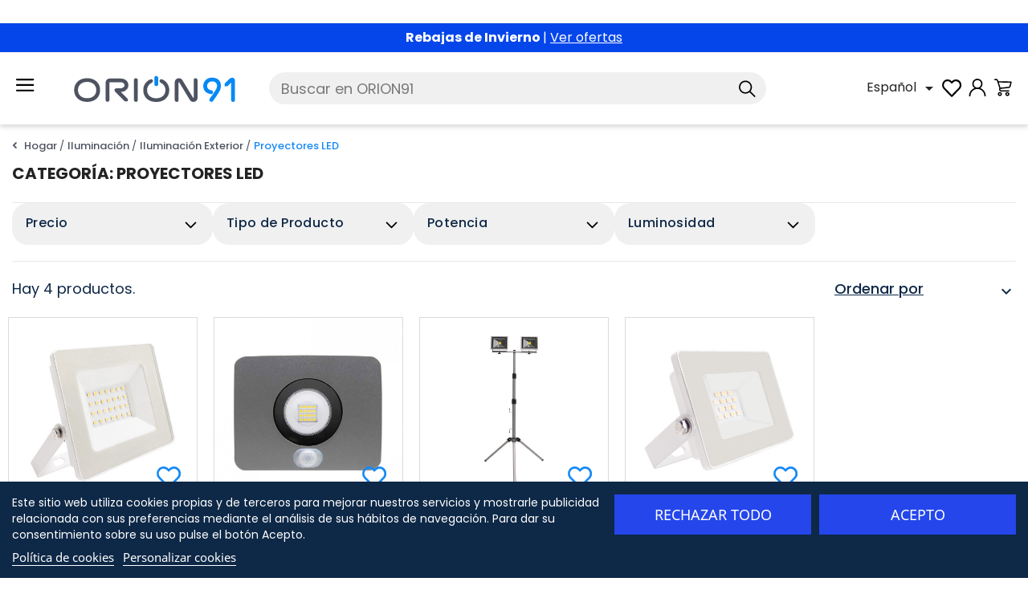

--- FILE ---
content_type: text/html; charset=utf-8
request_url: https://orion91.com/proyectores-led
body_size: 46011
content:
<!doctype html>
<html lang="es">

  <head>
    
      

<link rel="apple-touch-icon" sizes="120x120" href="/apple-touch-icon.png">
<link rel="icon" type="image/png" sizes="32x32" href="/favicon-32x32.png">
<link rel="icon" type="image/png" sizes="16x16" href="/favicon-16x16.png">
<link rel="manifest" href="/site.webmanifest">
<link rel="mask-icon" href="/safari-pinned-tab.svg" color="#5bbad5">
<meta name="msapplication-TileColor" content="#ffffff">
<meta name="theme-color" content="#ffffff">




  <meta charset="utf-8">


  <meta http-equiv="x-ua-compatible" content="ie=edge">



  <title>Proyectores LED Baratos | Comprar Online | Orion91</title>
<script data-keepinline="true">
    var cdcGtmApi = '//orion91.com/module/cdc_googletagmanager/async';
    var ajaxShippingEvent = 1;
    var ajaxPaymentEvent = 1;

/* datalayer */
dataLayer = window.dataLayer || [];
    let cdcDatalayer = {"pageCategory":"category","event":"view_item_list","ecommerce":{"currency":"EUR","items":[{"item_name":"Proyector LED 20W Ultraslim de Exterior IP65 Orientable Blanco 4000K 30000H 7hSevenOn","item_id":"4670","price":"5.91","price_tax_exc":"4.88","price_tax_inc":"5.91","item_brand":"7hSevenOn","item_category":"Hogar","item_category2":"Iluminacion","item_category3":"Iluminacion Exterior","item_category4":"Proyectores LED","item_list_name":"Hogar/Iluminacion/Iluminacion Exterior/Proyectores LED","item_list_id":"cat_191","index":1,"quantity":1,"google_business_vertical":"retail"},{"item_name":"Proyector LED 10W Ultraslim de Exterior IP65 con Sensor Crepuscular y Movimiento Orientable Aluminio 4000K 7hSevenOn","item_id":"5303","price":"9.91","price_tax_exc":"8.19","price_tax_inc":"9.91","item_brand":"7hSevenOn","item_category":"Hogar","item_category2":"Iluminacion","item_category3":"Iluminacion Exterior","item_category4":"Proyectores LED","item_list_name":"Hogar/Iluminacion/Iluminacion Exterior/Proyectores LED","item_list_id":"cat_191","index":2,"quantity":1,"google_business_vertical":"retail"},{"item_name":"Tripode Telescopico con 2x20W Proyectores LED de Exterior Orientable Aluminio 4000K 7hSevenOn Outdoor","item_id":"4552","price":"49.91","price_tax_exc":"41.25","price_tax_inc":"49.91","item_brand":"7hSevenOn Outdoor","item_category":"Hogar","item_category2":"Iluminacion","item_category3":"Iluminacion Exterior","item_category4":"Proyectores LED","item_list_name":"Hogar/Iluminacion/Iluminacion Exterior/Proyectores LED","item_list_id":"cat_191","index":3,"quantity":1,"google_business_vertical":"retail"},{"item_name":"Proyector LED 10W Ultraslim de Exterior IP65 Orientable Blanco 4000K 30000H 7hSevenOn","item_id":"4669","price":"4.91","price_tax_exc":"4.06","price_tax_inc":"4.91","item_brand":"7hSevenOn","item_category":"Hogar","item_category2":"Iluminacion","item_category3":"Iluminacion Exterior","item_category4":"Proyectores LED","item_list_name":"Hogar/Iluminacion/Iluminacion Exterior/Proyectores LED","item_list_id":"cat_191","index":4,"quantity":1,"google_business_vertical":"retail"}]},"google_tag_params":{"ecomm_pagetype":"category","ecomm_category":"Hogar/Iluminacion/Iluminacion Exterior/Proyectores LED"}};
    dataLayer.push(cdcDatalayer);

/* call to GTM Tag */
(function(w,d,s,l,i){w[l]=w[l]||[];w[l].push({'gtm.start':
new Date().getTime(),event:'gtm.js'});var f=d.getElementsByTagName(s)[0],
j=d.createElement(s),dl=l!='dataLayer'?'&l='+l:'';j.async=true;j.src=
'https://www.googletagmanager.com/gtm.js?id='+i+dl;f.parentNode.insertBefore(j,f);
})(window,document,'script','dataLayer','GTM-WPTHSC8');

/* async call to avoid cache system for dynamic data */
dataLayer.push({
  'event': 'datalayer_ready'
});
</script>  
    <script id='lgcookieslaw_script_gtm'>
        window.dataLayer = window.dataLayer || [];
        function gtag(){
            dataLayer.push(arguments);
        }

        gtag('consent', 'default', {
            'ad_storage': 'denied',
            'ad_user_data': 'denied',
            'ad_personalization': 'denied',
            'analytics_storage': 'denied',
            'personalization_storage': 'granted',
            'security_storage': 'granted'
        });
    </script>



  <meta name="description" content="Descubre nuestra selección de proyectores LED baratos ✅ y aporta un punto de luz extra donde los necesites. ➔ ¿Te lo vas a perder?">
  <meta name="keywords" content="">

                    
    
      <link rel="canonical" href="https://orion91.com/proyectores-led">
    
                  <link rel="alternate" href="https://orion91.com/proyectores-led" hreflang="es">
                  <link rel="alternate" href="https://orion91.com/pt/projectores-led" hreflang="pt">
                  <link rel="alternate" href="https://orion91.com/fr/projecteurs-led" hreflang="fr">
                  <link rel="alternate" href="https://orion91.com/proyectores-led" hreflang="x-default">
        




  <meta name="viewport" content="width=device-width, initial-scale=1">



  <link rel="icon" type="image/vnd.microsoft.icon" href="https://orion91.com/img/favicon.ico?1635841347">
  <link rel="shortcut icon" type="image/x-icon" href="https://orion91.com/img/favicon.ico?1635841347">



  



  	
  <script type="text/javascript">
        var BRANDSPLUS_AUTOPLAY_TIME = "9000";
        var BRANDSPLUS_ENABLE_AUTOPLAY = false;
        var BRANDSPLUS_ENABLE_AUTOPLAY_HOVER_PAUSE = false;
        var BRANDSPLUS_ENABLE_DOTS = false;
        var BRANDSPLUS_ENABLE_LAZYLOAD = false;
        var BRANDSPLUS_ENABLE_LOOP = false;
        var BRANDSPLUS_ENABLE_NAV_ARROWS = false;
        var IDXRRELATEDPRODUCTS_URL_CARRITO = "https:\/\/orion91.com\/carrito";
        var IDXRRELATEDPRODUCTS_URL_GET_PRICE = "https:\/\/orion91.com\/module\/idxrrelatedproducts\/price";
        var hiGaSettings = {"enbleGa4Tracking":true,"ga4MeasurementId":"G-Z0FY0GDLHD","enableUaTracking":false,"uaTrackingId":"UA-120651952-1888","frontController":"https:\/\/orion91.com\/module\/higoogleanalytics\/track","secureKey":"8dada9f3c5f0576f090f1e51ac57f26f","debugMode":false,"customEvents":[]};
        var iqitmegamenu = {"sticky":false,"mobileType":"push","containerSelector":"#wrapper .container"};
        var isMobile = false;
        var pixel_ids = "4980809821979878";
        var pp_custom_add_to_cart = "";
        var prestashop = {"cart":{"products":[],"totals":{"total":{"type":"total","label":"Total","amount":0,"value":"0,00\u00a0\u20ac"},"total_including_tax":{"type":"total","label":"Total (impuestos incl.)","amount":0,"value":"0,00\u00a0\u20ac"},"total_excluding_tax":{"type":"total","label":"Total (impuestos excl.)","amount":0,"value":"0,00\u00a0\u20ac"}},"subtotals":{"products":{"type":"products","label":"Subtotal","amount":0,"value":"0,00\u00a0\u20ac"},"discounts":null,"shipping":{"type":"shipping","label":"Env\u00edo*","amount":0,"value":""},"tax":null},"products_count":0,"summary_string":"0 art\u00edculos","vouchers":{"allowed":1,"added":[]},"discounts":[{"id_cart_rule":"84513","id_customer":"0","date_from":"2026-01-15 00:00:00","date_to":"2026-01-21 23:59:00","description":"60% dto aplicado","quantity":"27","quantity_per_user":"3","priority":"1","partial_use":"0","code":"PLAFON60","minimum_amount":"0.000000","minimum_amount_tax":"0","minimum_amount_currency":"1","minimum_amount_shipping":"0","country_restriction":"0","carrier_restriction":"0","group_restriction":"0","cart_rule_restriction":"1","product_restriction":"1","shop_restriction":"0","free_shipping":"1","reduction_percent":"60.00","reduction_amount":"0.000000","reduction_tax":"0","reduction_currency":"1","reduction_product":"-2","reduction_exclude_special":"0","gift_product":"0","gift_product_attribute":"0","highlight":"1","active":"1","date_add":"2025-11-20 14:16:47","date_upd":"2026-01-16 18:07:44","id_lang":"1","name":"60% dto aplicado","quantity_for_user":3},{"id_cart_rule":"84563","id_customer":"0","date_from":"2026-01-15 00:00:00","date_to":"2026-01-21 23:59:00","description":"80% dto aplicado","quantity":"199","quantity_per_user":"3","priority":"1","partial_use":"0","code":"MESITAS80","minimum_amount":"0.000000","minimum_amount_tax":"0","minimum_amount_currency":"1","minimum_amount_shipping":"0","country_restriction":"0","carrier_restriction":"0","group_restriction":"0","cart_rule_restriction":"1","product_restriction":"1","shop_restriction":"0","free_shipping":"1","reduction_percent":"80.00","reduction_amount":"0.000000","reduction_tax":"0","reduction_currency":"1","reduction_product":"-2","reduction_exclude_special":"0","gift_product":"0","gift_product_attribute":"0","highlight":"1","active":"1","date_add":"2025-12-18 13:12:04","date_upd":"2026-01-20 17:16:02","id_lang":"1","name":"80% dto aplicado","quantity_for_user":3},{"id_cart_rule":"84596","id_customer":"0","date_from":"2026-01-15 00:00:00","date_to":"2026-01-21 23:59:00","description":"50% dto extra aplicado","quantity":"59","quantity_per_user":"3","priority":"1","partial_use":"0","code":"PUFF50","minimum_amount":"0.000000","minimum_amount_tax":"0","minimum_amount_currency":"1","minimum_amount_shipping":"0","country_restriction":"0","carrier_restriction":"0","group_restriction":"0","cart_rule_restriction":"1","product_restriction":"1","shop_restriction":"0","free_shipping":"1","reduction_percent":"50.00","reduction_amount":"0.000000","reduction_tax":"0","reduction_currency":"1","reduction_product":"-2","reduction_exclude_special":"0","gift_product":"0","gift_product_attribute":"0","highlight":"1","active":"1","date_add":"2026-01-15 13:32:33","date_upd":"2026-01-20 22:27:57","id_lang":"1","name":"50% dto extra aplicado","quantity_for_user":3},{"id_cart_rule":"84600","id_customer":"0","date_from":"2026-01-16 00:00:00","date_to":"2026-01-22 23:59:00","description":"20% dto extra aplicado","quantity":"298","quantity_per_user":"3","priority":"1","partial_use":"0","code":"LUZ12","minimum_amount":"0.000000","minimum_amount_tax":"0","minimum_amount_currency":"1","minimum_amount_shipping":"0","country_restriction":"0","carrier_restriction":"0","group_restriction":"0","cart_rule_restriction":"1","product_restriction":"1","shop_restriction":"0","free_shipping":"1","reduction_percent":"20.00","reduction_amount":"0.000000","reduction_tax":"0","reduction_currency":"1","reduction_product":"-2","reduction_exclude_special":"0","gift_product":"0","gift_product_attribute":"0","highlight":"1","active":"1","date_add":"2026-01-16 13:11:09","date_upd":"2026-01-16 19:15:46","id_lang":"1","name":"20% dto extra aplicado","quantity_for_user":3},{"id_cart_rule":"84601","id_customer":"0","date_from":"2026-01-16 00:00:00","date_to":"2026-01-22 23:59:00","description":"27% dto extra aplicado","quantity":"300","quantity_per_user":"3","priority":"1","partial_use":"0","code":"CINTA12","minimum_amount":"0.000000","minimum_amount_tax":"0","minimum_amount_currency":"1","minimum_amount_shipping":"0","country_restriction":"0","carrier_restriction":"0","group_restriction":"0","cart_rule_restriction":"1","product_restriction":"1","shop_restriction":"0","free_shipping":"1","reduction_percent":"27.00","reduction_amount":"0.000000","reduction_tax":"0","reduction_currency":"1","reduction_product":"-2","reduction_exclude_special":"0","gift_product":"0","gift_product_attribute":"0","highlight":"1","active":"1","date_add":"2026-01-16 13:20:47","date_upd":"2026-01-16 13:20:55","id_lang":"1","name":"27% dto extra aplicado","quantity_for_user":3},{"id_cart_rule":"84602","id_customer":"0","date_from":"2026-01-16 00:00:00","date_to":"2026-01-22 23:59:00","description":"28% dto extra aplicado","quantity":"200","quantity_per_user":"3","priority":"1","partial_use":"0","code":"CALOR28","minimum_amount":"0.000000","minimum_amount_tax":"0","minimum_amount_currency":"1","minimum_amount_shipping":"0","country_restriction":"0","carrier_restriction":"0","group_restriction":"0","cart_rule_restriction":"1","product_restriction":"1","shop_restriction":"0","free_shipping":"1","reduction_percent":"28.00","reduction_amount":"0.000000","reduction_tax":"0","reduction_currency":"1","reduction_product":"-2","reduction_exclude_special":"0","gift_product":"0","gift_product_attribute":"0","highlight":"1","active":"1","date_add":"2026-01-16 13:34:36","date_upd":"2026-01-16 13:46:03","id_lang":"1","name":"28% dto extra aplicado","quantity_for_user":3},{"id_cart_rule":"84615","id_customer":"0","date_from":"2026-01-21 00:00:00","date_to":"2026-01-27 23:59:00","description":"70% dto extra aplicado","quantity":"63","quantity_per_user":"3","priority":"1","partial_use":"0","code":"BIOMBO70","minimum_amount":"0.000000","minimum_amount_tax":"0","minimum_amount_currency":"1","minimum_amount_shipping":"0","country_restriction":"0","carrier_restriction":"0","group_restriction":"0","cart_rule_restriction":"1","product_restriction":"1","shop_restriction":"0","free_shipping":"1","reduction_percent":"70.00","reduction_amount":"0.000000","reduction_tax":"0","reduction_currency":"1","reduction_product":"-2","reduction_exclude_special":"0","gift_product":"0","gift_product_attribute":"0","highlight":"1","active":"1","date_add":"2026-01-21 12:42:50","date_upd":"2026-01-21 13:40:32","id_lang":"1","name":"70% dto extra aplicado","quantity_for_user":3},{"id_cart_rule":"83887","id_customer":"0","date_from":"2025-12-26 00:00:00","date_to":"2026-02-28 23:59:00","description":"6\u20ac dto en pedidos +49\u20ac","quantity":"276","quantity_per_user":"3","priority":"1","partial_use":"0","code":"SALE6","minimum_amount":"49.000000","minimum_amount_tax":"1","minimum_amount_currency":"1","minimum_amount_shipping":"0","country_restriction":"0","carrier_restriction":"0","group_restriction":"0","cart_rule_restriction":"1","product_restriction":"0","shop_restriction":"0","free_shipping":"1","reduction_percent":"0.00","reduction_amount":"6.000000","reduction_tax":"1","reduction_currency":"1","reduction_product":"0","reduction_exclude_special":"0","gift_product":"0","gift_product_attribute":"0","highlight":"1","active":"1","date_add":"2024-11-25 13:20:02","date_upd":"2026-01-20 01:17:58","id_lang":"1","name":"6\u20ac dto en pedidos +49\u20ac","quantity_for_user":3},{"id_cart_rule":"83888","id_customer":"0","date_from":"2025-12-26 00:00:00","date_to":"2026-02-28 23:59:00","description":"12\u20ac dto en pedidos +89\u20ac","quantity":"272","quantity_per_user":"3","priority":"1","partial_use":"0","code":"SALE12","minimum_amount":"89.000000","minimum_amount_tax":"1","minimum_amount_currency":"1","minimum_amount_shipping":"0","country_restriction":"0","carrier_restriction":"0","group_restriction":"0","cart_rule_restriction":"1","product_restriction":"0","shop_restriction":"0","free_shipping":"1","reduction_percent":"0.00","reduction_amount":"12.000000","reduction_tax":"1","reduction_currency":"1","reduction_product":"0","reduction_exclude_special":"0","gift_product":"0","gift_product_attribute":"0","highlight":"1","active":"1","date_add":"2024-11-25 13:21:30","date_upd":"2026-01-21 12:07:51","id_lang":"1","name":"12\u20ac dto en pedidos +89\u20ac","quantity_for_user":3},{"id_cart_rule":"83890","id_customer":"0","date_from":"2025-12-26 00:00:00","date_to":"2026-02-28 23:59:00","description":"45\u20ac dto en pedidos +299\u20ac","quantity":"298","quantity_per_user":"3","priority":"1","partial_use":"0","code":"SALE45","minimum_amount":"299.000000","minimum_amount_tax":"1","minimum_amount_currency":"1","minimum_amount_shipping":"0","country_restriction":"0","carrier_restriction":"0","group_restriction":"0","cart_rule_restriction":"1","product_restriction":"0","shop_restriction":"0","free_shipping":"1","reduction_percent":"0.00","reduction_amount":"45.000000","reduction_tax":"1","reduction_currency":"1","reduction_product":"0","reduction_exclude_special":"0","gift_product":"0","gift_product_attribute":"0","highlight":"1","active":"1","date_add":"2024-11-25 13:24:05","date_upd":"2026-01-20 10:13:02","id_lang":"1","name":"45\u20ac dto en pedidos +299\u20ac","quantity_for_user":3},{"id_cart_rule":"83904","id_customer":"0","date_from":"2025-12-26 00:00:00","date_to":"2026-02-28 23:59:00","description":"70\u20ac dto en pedidos +399\u20ac","quantity":"289","quantity_per_user":"3","priority":"1","partial_use":"0","code":"SALE70","minimum_amount":"399.000000","minimum_amount_tax":"1","minimum_amount_currency":"1","minimum_amount_shipping":"0","country_restriction":"0","carrier_restriction":"0","group_restriction":"0","cart_rule_restriction":"1","product_restriction":"0","shop_restriction":"0","free_shipping":"1","reduction_percent":"0.00","reduction_amount":"70.000000","reduction_tax":"1","reduction_currency":"1","reduction_product":"0","reduction_exclude_special":"0","gift_product":"0","gift_product_attribute":"0","highlight":"1","active":"1","date_add":"2024-11-28 15:52:31","date_upd":"2026-01-21 14:22:30","id_lang":"1","name":"70\u20ac dto en pedidos +399\u20ac","quantity_for_user":3},{"id_cart_rule":"83575","id_customer":"0","date_from":"2025-11-01 00:00:00","date_to":"2026-12-31 23:59:00","description":"30% dto aplicado | Outlet","quantity":"731","quantity_per_user":"10","priority":"1","partial_use":"0","code":"OUTLET30","minimum_amount":"0.000000","minimum_amount_tax":"0","minimum_amount_currency":"1","minimum_amount_shipping":"0","country_restriction":"0","carrier_restriction":"0","group_restriction":"0","cart_rule_restriction":"1","product_restriction":"1","shop_restriction":"0","free_shipping":"0","reduction_percent":"30.00","reduction_amount":"0.000000","reduction_tax":"0","reduction_currency":"1","reduction_product":"-2","reduction_exclude_special":"0","gift_product":"0","gift_product_attribute":"0","highlight":"1","active":"1","date_add":"2024-08-26 10:26:58","date_upd":"2026-01-16 16:01:40","id_lang":"1","name":"30% dto aplicado | Outlet","quantity_for_user":10}],"minimalPurchase":0,"minimalPurchaseRequired":""},"currency":{"id":1,"name":"Euro","iso_code":"EUR","iso_code_num":"978","sign":"\u20ac"},"customer":{"lastname":null,"firstname":null,"email":null,"birthday":null,"newsletter":null,"newsletter_date_add":null,"optin":null,"website":null,"company":null,"siret":null,"ape":null,"is_logged":false,"gender":{"type":null,"name":null},"addresses":[]},"language":{"name":"Espa\u00f1ol (Spanish)","iso_code":"es","locale":"es-ES","language_code":"es","is_rtl":"0","date_format_lite":"d\/m\/Y","date_format_full":"d\/m\/Y H:i:s","id":1},"page":{"title":"","canonical":"https:\/\/orion91.com\/proyectores-led","meta":{"title":"Proyectores LED Baratos | Comprar Online | Orion91","description":"Descubre nuestra selecci\u00f3n de proyectores LED baratos \u2705 y aporta un punto de luz extra donde los necesites. \u2794 \u00bfTe lo vas a perder?","keywords":"","robots":"index"},"page_name":"category","body_classes":{"lang-es":true,"lang-rtl":false,"country-ES":true,"currency-EUR":true,"layout-full-width":true,"page-category":true,"tax-display-enabled":true,"category-id-191":true,"category-Proyectores LED":true,"category-id-parent-181":true,"category-depth-level-5":true},"admin_notifications":[]},"shop":{"name":"ORION91","logo":"https:\/\/orion91.com\/img\/orion91-logo-1635841347.jpg","stores_icon":"https:\/\/orion91.com\/img\/logo_stores.png","favicon":"https:\/\/orion91.com\/img\/favicon.ico"},"urls":{"base_url":"https:\/\/orion91.com\/","current_url":"https:\/\/orion91.com\/proyectores-led","shop_domain_url":"https:\/\/orion91.com","img_ps_url":"https:\/\/orion91.com\/img\/","img_cat_url":"https:\/\/orion91.com\/img\/c\/","img_lang_url":"https:\/\/orion91.com\/img\/l\/","img_prod_url":"https:\/\/orion91.com\/img\/p\/","img_manu_url":"https:\/\/orion91.com\/img\/m\/","img_sup_url":"https:\/\/orion91.com\/img\/su\/","img_ship_url":"https:\/\/orion91.com\/img\/s\/","img_store_url":"https:\/\/orion91.com\/img\/st\/","img_col_url":"https:\/\/orion91.com\/img\/co\/","img_url":"https:\/\/orion91.com\/themes\/orion91\/assets\/img\/","css_url":"https:\/\/orion91.com\/themes\/orion91\/assets\/css\/","js_url":"https:\/\/orion91.com\/themes\/orion91\/assets\/js\/","pic_url":"https:\/\/orion91.com\/upload\/","pages":{"address":"https:\/\/orion91.com\/direccion","addresses":"https:\/\/orion91.com\/direcciones","authentication":"https:\/\/orion91.com\/iniciar-sesion","cart":"https:\/\/orion91.com\/carrito","category":"https:\/\/orion91.com\/index.php?controller=category","cms":"https:\/\/orion91.com\/index.php?controller=cms","contact":"https:\/\/orion91.com\/contactenos","discount":"https:\/\/orion91.com\/descuento","guest_tracking":"https:\/\/orion91.com\/seguimiento-pedido-invitado","history":"https:\/\/orion91.com\/historial-compra","identity":"https:\/\/orion91.com\/datos-personales","index":"https:\/\/orion91.com\/","my_account":"https:\/\/orion91.com\/mi-cuenta","order_confirmation":"https:\/\/orion91.com\/confirmacion-pedido","order_detail":"https:\/\/orion91.com\/index.php?controller=order-detail","order_follow":"https:\/\/orion91.com\/seguimiento-pedido","order":"https:\/\/orion91.com\/pedido","order_return":"https:\/\/orion91.com\/index.php?controller=order-return","order_slip":"https:\/\/orion91.com\/facturas-abono","pagenotfound":"https:\/\/orion91.com\/pagina-no-encontrada","password":"https:\/\/orion91.com\/recuperar-contrase\u00f1a","pdf_invoice":"https:\/\/orion91.com\/index.php?controller=pdf-invoice","pdf_order_return":"https:\/\/orion91.com\/index.php?controller=pdf-order-return","pdf_order_slip":"https:\/\/orion91.com\/index.php?controller=pdf-order-slip","prices_drop":"https:\/\/orion91.com\/productos-rebajados","product":"https:\/\/orion91.com\/index.php?controller=product","search":"https:\/\/orion91.com\/busqueda","sitemap":"https:\/\/orion91.com\/mapa del sitio","stores":"https:\/\/orion91.com\/tiendas","supplier":"https:\/\/orion91.com\/proveedor","register":"https:\/\/orion91.com\/iniciar-sesion?create_account=1","order_login":"https:\/\/orion91.com\/pedido?login=1"},"alternative_langs":{"es":"https:\/\/orion91.com\/proyectores-led","pt-pt":"https:\/\/orion91.com\/pt\/projectores-led","fr-FR":"https:\/\/orion91.com\/fr\/projecteurs-led"},"theme_assets":"\/themes\/orion91\/assets\/","actions":{"logout":"https:\/\/orion91.com\/?mylogout="},"no_picture_image":{"bySize":{"cart_default":{"url":"https:\/\/orion91.com\/img\/p\/es-default-cart_default.jpg","width":100,"height":100},"small_default":{"url":"https:\/\/orion91.com\/img\/p\/es-default-small_default.jpg","width":150,"height":150},"medium_default":{"url":"https:\/\/orion91.com\/img\/p\/es-default-medium_default.jpg","width":400,"height":400},"home_default":{"url":"https:\/\/orion91.com\/img\/p\/es-default-home_default.jpg","width":450,"height":450},"large_default":{"url":"https:\/\/orion91.com\/img\/p\/es-default-large_default.jpg","width":850,"height":850}},"small":{"url":"https:\/\/orion91.com\/img\/p\/es-default-cart_default.jpg","width":100,"height":100},"medium":{"url":"https:\/\/orion91.com\/img\/p\/es-default-medium_default.jpg","width":400,"height":400},"large":{"url":"https:\/\/orion91.com\/img\/p\/es-default-large_default.jpg","width":850,"height":850},"legend":""}},"configuration":{"display_taxes_label":true,"display_prices_tax_incl":true,"is_catalog":false,"show_prices":true,"opt_in":{"partner":false},"quantity_discount":{"type":"discount","label":"Descuento unitario"},"voucher_enabled":1,"return_enabled":0},"field_required":[],"breadcrumb":{"links":[{"title":"Inicio","url":"https:\/\/orion91.com\/"},{"title":"Hogar","url":"https:\/\/orion91.com\/hogar"},{"title":"Iluminaci\u00f3n","url":"https:\/\/orion91.com\/iluminacion"},{"title":"Iluminaci\u00f3n Exterior","url":"https:\/\/orion91.com\/iluminacion-exterior"},{"title":"Proyectores LED","url":"https:\/\/orion91.com\/proyectores-led"}],"count":5},"link":{"protocol_link":"https:\/\/","protocol_content":"https:\/\/","request_uri":"\/proyectores-led"},"time":1769008315,"static_token":"0545bacf045953d547fb026e89e38d56","token":"c5dd2677336335a9c0701ce682e1f0ac","isMobile":false};
        var productattributelist_module = {"ajax_display":"https:\/\/orion91.com\/module\/productattributelist\/tools?ajax=1&action=miniature","data":{"hook_installed":1,"only_show":1,"on_hover":0,"show_quantity":0,"show_labels":0,"show_color":1,"show_select":1,"show_prices":0,"show_radio":1,"regular_radio":0,"show_add_to_cart":0,"custom_select":1,"show_more":0,"enable_links":1,"change_image_hover":0,"hide_oos":0,"hide_oos_controller":{"product":1,"index":1,"category":1,"search":1,"pricesdrop":1,"newproducts":1,"bestsales":1,"manufacturer":1,"supplier":1}},"secure_key":"58412f6aaccbd84e3fd12e4b250f9d0a","controller_link":"https:\/\/orion91.com\/module\/productattributelist\/tools"};
        var psemailsubscription_subscription = "https:\/\/orion91.com\/module\/ps_emailsubscription\/subscription";
        var psr_icon_color = "#F19D76";
        var single_event_tracking = 1;
      </script>
		<link rel="stylesheet" href="https://orion91.com/themes/orion91/assets/css/theme.css" media="all">
		<link rel="stylesheet" href="https://orion91.com/modules/ps_socialfollow/views/css/ps_socialfollow.css" media="all">
		<link rel="stylesheet" href="https://orion91.com/modules/blockreassurance/views/dist/front.css" media="all">
		<link rel="stylesheet" href="https://orion91.com/themes/orion91/assets/css/swiper.min.css" media="all">
		<link rel="stylesheet" href="https://orion91.com/modules/ps_searchbar/ps_searchbar.css" media="all">
		<link rel="stylesheet" href="https://orion91.com/modules/custombanners/views/css/front.css" media="all">
		<link rel="stylesheet" href="https://orion91.com/modules/custombanners/views/css/custom/shop1.css" media="all">
		<link rel="stylesheet" href="https://orion91.com/modules/productattributelist/views/css/nice-select.css" media="all">
		<link rel="stylesheet" href="https://orion91.com/themes/orion91/modules/productattributelist/views/css/front.css" media="all">
		<link rel="stylesheet" href="https://orion91.com/modules/paypal/views/css/paypal_fo.css" media="all">
		<link rel="stylesheet" href="https://orion91.com/modules/ps_facetedsearch/views/dist/front.css" media="all">
		<link rel="stylesheet" href="https://orion91.com/modules/creativeelements/views/css/frontend.min.css?v=2.11.0" media="all">
		<link rel="stylesheet" href="https://orion91.com/modules/creativeelements/views/css/ce/423010000.css?v=1768388723" media="all">
		<link rel="stylesheet" href="https://orion91.com/modules/creativeelements/views/css/ce/191040101.css?v=1768394548" media="all">
		<link rel="stylesheet" href="https://fonts.googleapis.com/css?family=Poppins:100,100italic,200,200italic,300,300italic,400,400italic,500,500italic,600,600italic,700,700italic,800,800italic,900,900italic&amp;display=swap" media="all">
		<link rel="stylesheet" href="https://orion91.com/modules/creativeelements/views/lib/font-awesome/css/solid.min.css?v=6.2.0" media="all">
		<link rel="stylesheet" href="https://orion91.com/modules/creativeelements/views/lib/animations/animations.min.css?v=2.11.0" media="all">
		<link rel="stylesheet" href="https://orion91.com/modules/creativeelements/views/lib/swiper/css/swiper.min.css?v=11.1.10" media="all">
		<link rel="stylesheet" href="https://orion91.com/modules/creativeelements/views/lib/ceicons/ceicons.min.css?v=2.11.0" media="all">
		<link rel="stylesheet" href="https://orion91.com/modules/lgcookieslaw/views/css/plugins/tooltipster/tooltipster.bundle.min.css" media="all">
		<link rel="stylesheet" href="https://orion91.com/modules/lgcookieslaw/views/css/plugins/tooltipster/tooltipster.borderless.min.css" media="all">
		<link rel="stylesheet" href="https://orion91.com/modules/lgcookieslaw/views/css/lgcookieslaw_1_1.css" media="all">
		<link rel="stylesheet" href="https://orion91.com/modules/lgcookieslaw/views/css/front.css" media="all">
		<link rel="stylesheet" href="https://orion91.com/modules/brandsplus/views/css/brandsplus.css" media="all">
		<link rel="stylesheet" href="https://orion91.com/modules/brandsplus/views/css/owl.carousel.min.css" media="all">
		<link rel="stylesheet" href="https://orion91.com/modules/brandsplus/views/css/owl.default.css" media="all">
		<link rel="stylesheet" href="https://orion91.com/themes/orion91/modules/brandsplus/views/css/owl.skin1.css" media="all">
		<link rel="stylesheet" href="https://orion91.com/themes/orion91/modules/advansedwishlist//views/css/front.css" media="all">
		<link rel="stylesheet" href="https://orion91.com/modules/infinitescroll/views/css/infinitescroll.css" media="all">
		<link rel="stylesheet" href="https://orion91.com/modules/idxrrelatedproducts/views/css/bootstrap-toggle.min.css" media="all">
		<link rel="stylesheet" href="https://orion91.com/themes/orion91/modules/idxrrelatedproducts/views/css/front.css" media="all">
		<link rel="stylesheet" href="https://orion91.com/modules/referralbyphone//views/css/front.css" media="all">
		<link rel="stylesheet" href="https://orion91.com/modules/redsys/views/css/redsys.css" media="all">
		<link rel="stylesheet" href="https://orion91.com/modules/whatsappchat/views/css/whatsapp.css" media="all">
		<link rel="stylesheet" href="https://orion91.com/modules/whatsappchat/views/css/jBox.min.css" media="all">
		<link rel="stylesheet" href="https://orion91.com/modules/nkmcustomerfile//views/css/front.css" media="all">
		<link rel="stylesheet" href="https://orion91.com/js/jquery/ui/themes/base/minified/jquery-ui.min.css" media="all">
		<link rel="stylesheet" href="https://orion91.com/js/jquery/ui/themes/base/minified/jquery.ui.theme.min.css" media="all">
		<link rel="stylesheet" href="https://orion91.com/js/jquery/plugins/fancybox/jquery.fancybox.css" media="all">
		<link rel="stylesheet" href="https://orion91.com/js/jquery/plugins/bxslider/jquery.bxslider.css" media="all">
		<link rel="stylesheet" href="https://orion91.com/modules/iqitmegamenu/views/css/font-awesome.min.css" media="all">
		<link rel="stylesheet" href="https://orion91.com/modules/lgcookieslaw/views/css/lgcookieslaw_1_1.css" media="all">
		<link rel="stylesheet" href="https://orion91.com/modules/lgcookieslaw/views/css/front.css" media="all">
		<link rel="stylesheet" href="https://orion91.com/modules/ps_imageslider/css/homeslider.css" media="all">
		<link rel="stylesheet" href="https://orion91.com/modules/iqitmegamenu/views/css/front.css" media="all">
		<link rel="stylesheet" href="https://orion91.com/js/jquery/plugins/timepicker/jquery-ui-timepicker-addon.css" media="all">
		<link rel="stylesheet" href="https://orion91.com/modules/formmaker/views/css/t17/formbuilder.front.css" media="all">
		<link rel="stylesheet" href="https://orion91.com/modules/formmaker/views/css/spectrum.css" media="all">
		<link rel="stylesheet" href="https://orion91.com/modules/formmaker/views/css/t17/form_font.css" media="all">
		<link rel="stylesheet" href="https://orion91.com/modules/formmaker/views/css/t17/form_font-codes.css" media="all">
		<link rel="stylesheet" href="https://orion91.com/modules/formmaker/views/css/t17/form_font-embedded.css" media="all">
		<link rel="stylesheet" href="https://orion91.com/modules/iqitmegamenu/views/css/iqitmegamenu_s_1.css" media="all">
		<link rel="stylesheet" href="https://orion91.com/themes/orion91/assets/css/custom.css" media="all">
		<link rel="stylesheet" href="https://orion91.com/themes/orion91/assets/css/category.css" media="all">
	
	


	<script>
			var ceFrontendConfig = {"environmentMode":{"edit":false,"wpPreview":false},"is_rtl":false,"breakpoints":{"xs":0,"sm":480,"md":768,"lg":1025,"xl":1440,"xxl":1600},"version":"2.11.0","urls":{"assets":"\/modules\/creativeelements\/views\/"},"productQuickView":0,"settings":{"page":[],"general":{"elementor_global_image_lightbox":"1","elementor_lightbox_enable_counter":"yes","elementor_lightbox_enable_fullscreen":"yes","elementor_lightbox_enable_zoom":"yes","elementor_lightbox_title_src":"title","elementor_lightbox_description_src":"caption"},"editorPreferences":[]},"post":{"id":"191040101","title":"Proyectores%20LED","excerpt":""}};
		</script>
        <link rel="preload" href="/modules/creativeelements/views/lib/ceicons/fonts/ceicons.woff2?8goggd" as="font" type="font/woff2" crossorigin>
        


  <script type="text/javascript">
    var lgcookieslaw_consent_mode = 1;
    var lgcookieslaw_ms_consent_mode = 0;
    var lgcookieslaw_banner_url_ajax_controller = "https://orion91.com/module/lgcookieslaw/ajax";     var lgcookieslaw_cookie_values = null;     var lgcookieslaw_saved_preferences = 0;
    var lgcookieslaw_ajax_calls_token = "a34e12e9e35bfe50fcec4538aa1a66ad";
    var lgcookieslaw_reload = 1;
    var lgcookieslaw_block_navigation = 0;
    var lgcookieslaw_banner_position = 2;
    var lgcookieslaw_show_fixed_button = 0;
    var lgcookieslaw_save_user_consent = 1;
    var lgcookieslaw_reject_cookies_when_closing_banner = 0;
    var lgcookieslaw_id_banner = "31dfe4e2ffd9c9b69ea1ec40756cccaf";
</script>


	<meta data-module="adp-microdatos-opengraph-begin_p17v2.2.15" />
	<meta property="og:url" content="https://orion91.com/proyectores-led" />

	<meta property="og:title" content="Proyectores LED Baratos | Comprar Online | Orion91" />
	<meta property="og:description" content="Descubre nuestra selección de proyectores LED baratos ✅ y aporta un punto de luz extra donde los necesites. ➔ ¿Te lo vas a perder?" />
	<meta property="og:site_name" content="ORION91" />
	<meta property="og:locale" content="es" />
				<meta property="og:locale:alternate" content="pt_pt" />
				<meta property="og:locale:alternate" content="fr_FR" />
	
	
	<meta property="og:type" content="website" />
						<meta property="og:image" content="https://orion91.com/c/191-category_default/proyectores-led.jpg"/>
			<meta property="og:image:width" content="1200"/>
			<meta property="og:image:height" content="400"/>
			<meta property="og:image:type" content="image/jpeg"/>
				<meta property="og:image:alt" content="Proyectores LED Baratos | Comprar Online | Orion91"/>
	
<!-- TwitterCard -->
<meta name="twitter:card" content="summary_large_image">

	<meta name="twitter:title" content="Proyectores LED Baratos | Comprar Online | Orion91">

	<meta name="twitter:description" content="Descubre nuestra selección de proyectores LED baratos ✅ y aporta un punto de luz extra donde los necesites. ➔ ¿Te lo vas a perder?">


	 		
					<meta property="twitter:image" content="https://orion91.com/c/191-category_default/proyectores-led.jpg"/>
		
	
	<meta property="twitter:image:alt" content="Proyectores LED Baratos | Comprar Online | Orion91"/>


<meta name="twitter:site" content="ORION91">

<meta name="twitter:creator" content="ORION91">

<meta name="twitter:domain" content="https://orion91.com/proyectores-led">
	
	<meta data-module="adp-microdatos-opengraph-end_p17v2.2.15" />
<!-- Microdatos Organization -->
	
<script type="application/ld+json" id="adpmicrodatos-organization-ps17v2.2.15">
{
    "@context": "http://schema.org",
    "@type" : "Organization",
    "name" : "ORION91",
    "url" : "https://orion91.com/",
    "logo" : [
    	{

    	"@type" : "ImageObject",
    	"url" : "https://orion91.com/img/orion91-logo-1635841347.jpg"
    	}
    ],
    "email" : "info@orion91.com"
				,"contactPoint" : [
		{
			"@type" : "ContactPoint",
	    	"telephone" : "+34 960 329 505",
	    	"contactType" : "customer service",
			"contactOption": "TollFree",
	    	"availableLanguage": [ 
	    			    				    				"Español (Spanish)"
	    				    			    				    				,"Português"
	    				    			    				    				,"Frances"
	    				    			    	]
	    } 
	]
	}
</script>


<!-- Microdatos Webpage -->
	
<script type="application/ld+json" id="adpmicrodatos-webpage-ps17v2.2.15">
{
    "@context": "http://schema.org",
    "@type" : "WebPage",
    "isPartOf": [{
        "@type":"WebSite",
        "url":  "https://orion91.com/",
        "name": "ORION91"
    }],
    "name": "Proyectores LED Baratos | Comprar Online | Orion91",
    "url": "https://orion91.com/proyectores-led"
}
</script>



<!-- Microdatos Breadcrumb -->
	<script type="application/ld+json" id="adpmicrodatos-breadcrumblist-ps17v2.2.15">
    {
        "itemListElement": [
            {
                "item": "https://orion91.com/es/",
                "name": "Inicio",
                "position": 1,
                "@type": "ListItem"
            }, 
            {
                "item": "https://orion91.com/hogar",
                "name": "Hogar",
                "position": 2,
                "@type": "ListItem"
            }, 
            {
                "item": "https://orion91.com/iluminacion",
                "name": "Iluminaci\u00f3n",
                "position": 3,
                "@type": "ListItem"
            }, 
            {
                "item": "https://orion91.com/iluminacion-exterior",
                "name": "Iluminaci\u00f3n Exterior",
                "position": 4,
                "@type": "ListItem"
            }, 
            {
                "item": "https://orion91.com/proyectores-led",
                "name": "Proyectores LED",
                "position": 5,
                "@type": "ListItem"
            } 
        ],
        "@context": "https://schema.org/",
        "@type": "BreadcrumbList"
    }
</script>


<!-- emarketing start -->



<!-- emarketing end --><script>
    var baseDir = 'https://orion91.com/';    
    var isLogged = '';
    var single_mode = '1';
    var added_to_wishlist = 'The product was successfully added to your wishlist.'
    var added_to_wishlist_btn = 'Added to wishlist'
    var static_token = '0545bacf045953d547fb026e89e38d56';
    var advansedwishlist_ajax_controller_url = 'https://orion91.com/module/advansedwishlist/ajax';
    var idDefaultWishlist = '0';
        var wishlist_btn_icon = '<i class="material-icons">favorite</i>';
    var ps_ws_version = 'advansedwishlistis17';
    </script>    
<script type="text/javascript">
            var formmakerPath = "https://orion91.com/forms/upload";
            var titleFileUploadFM = "Ningún archivo seleccionado";
            var titleChooseFileFM = "seleccione el archivo";</script><!---->

<script type="text/javascript">

	if (typeof kiwik === "undefined"){
		kiwik = {};
	}	

	if(typeof kiwik.infinitescroll === "undefined"){
		kiwik.infinitescroll = {};
	}

	kiwik.infinitescroll.CENTRAL_SELECTOR = "#content-wrapper";
	kiwik.infinitescroll.LIST_SELECTOR = "#js-product-list";
	kiwik.infinitescroll.DEFAULT_PAGE_PARAMETER = "page";
	kiwik.infinitescroll.HIDE_BUTTON = 0;
	kiwik.infinitescroll.BORDER_BUTTON = "#F5F5F5";
	kiwik.infinitescroll.BACKGROUND_BUTTON = "#D3D3D3";
	kiwik.infinitescroll.POLICE_BUTTON = "#858585";
	kiwik.infinitescroll.ITEM_SELECTOR = "article";
	kiwik.infinitescroll.PAGINATION_SELECTOR = ".pagination";
	kiwik.infinitescroll.LOADER_IMAGE = "/modules/infinitescroll/views/img/loader.gif";
	kiwik.infinitescroll.LABEL_BOTTOM = "No hay más productos";
	kiwik.infinitescroll.LABEL_TOTOP = "Volver arriba";
	kiwik.infinitescroll.LABEL_ERROR = "It looks like something wrong happened and we can not display further products";
	kiwik.infinitescroll.LABEL_LOADMORE = "Ver más";
	kiwik.infinitescroll.VERSION = "1.1.12";
	kiwik.infinitescroll.IS_BLOCKLAYERED_INSTALLED = 1;
	kiwik.infinitescroll.STOP_BOTTOM = 1;
	kiwik.infinitescroll.STOP_BOTTOM_PAGE = 1;
	kiwik.infinitescroll.STOP_BOTTOM_FREQ = 2;
	kiwik.infinitescroll.SANDBOX_MODE = 0;
	kiwik.infinitescroll.EXTRA_DEBUG = false;//petite option pour afficher le numéro de la page en H1 au dessus du produit quand on l'affiche
	kiwik.infinitescroll.CURRENT_PAGE = 1;
	kiwik.infinitescroll.INSTANT_SEARCH_LOADED = 0;
	kiwik.infinitescroll.acceptedToLoadMoreProductsToBottom = 0; //default value, used in case you want the "stop bottom" feature
	kiwik.infinitescroll.SHOP_BASE_URI = "https://orion91.com/";

	//quick tip to avoid multiple test in the javascript
	if (kiwik.infinitescroll.STOP_BOTTOM_FREQ === 0) {
		kiwik.infinitescroll.STOP_BOTTOM_FREQ = 999999;
	}

			/*

<!---->

*/

kiwik.infinitescroll.callbackAfterAjaxDisplayed = function() {
	kiwik.infinitescroll.log('kiwik.infinitescroll.callbackAfterAjaxDisplayed()');
	
}

function is_process_callback($products) {
	kiwik.infinitescroll.log('kiwik.infinitescroll.callbackProcessProducts()');
	//can use "$products" :)
	

	return $products;
}

kiwik.infinitescroll.callbackProcessProducts = is_process_callback;
	
</script><!-- Enable Facebook Pixels -->
<script>
    //console.log(getCookie('pageview_event_id'));
    //var external_id = getCookie('external_id');
    var pageview_event_id = getCookie('pageview_event_id');
    var pp_price_precision = 2;
    var deferred_loading = 1;
    var deferred_seconds = 2000;
    var event_time = 1769008315;
    var local_time = new Date().getTime();
    var consentStatus = false;
    var pp_aurl = 'https://orion91.com/module/facebookconversiontrackingplus/AjaxConversion'.replace(/&amp;/g, "&");

    function generateEventId(eventName, round) {
        //return window.event_id_gen;
        round = (typeof round !== 'undefined') ? round : 10;
        return '0' + '.' + eventName + '.' + generateEventTime(round);
    }

    // Get cookie by name
    function getCookie(cName) {
        const name = cName + "=";
        const cDecoded = decodeURIComponent(document.cookie); //to be careful
        const cArr = cDecoded.split('; ');
        let res;
        cArr.forEach(val => {
            if (val.indexOf(name) === 0) res = val.substring(name.length);
        })
      return res
    }
    function deleteCookie(name) {
        //console.log('delete cookie: '+name);
        var paths = window.location.pathname.split('/');
        var pl = paths.length;
        var acupath = '';
        for (let i = 0; i < pl; i++) {
            acupath += '/' + paths[i];
            acupath = acupath.replace('//', '/');
            document.cookie = name + '=; Path=' + acupath + '; Domain=' + window.location.host + '; Expires=Thu, 01 Jan 1970 00:00:01 GMT;';
        }
    }
    function getRandomString(length) {
        var randomChars = 'ABCDEFGHIJKLMNOPQRSTUVWXYZabcdefghijklmnopqrstuvwxyz0123456789';
        var result = '';
        for (var i = 0; i < length; i++) {
            result += randomChars.charAt(Math.floor(Math.random() * randomChars.length));
        }
        return result;
    }

    function generateEventTime(round) {
        return Math.floor(((new Date().getTime() - local_time) / 1000 + event_time) / round) * round;
    }

    function facebookpixelinit(tries) {
        if (typeof fbq == 'undefined') {
            // ud > user_data
            let ud = {};
            initFbqPixels(ud);
        } else {
            console.log('Facebook Pixel Already loaded');
        }
    }

    function initFbqPixels(ud) {
        
        !function(f,b,e,v,n,t,s){if (f.fbq)return;n=f.fbq=function(){n.callMethod?n.callMethod.apply(n,arguments):n.queue.push(arguments)};if (!f._fbq)f._fbq=n;n.push=n;n.loaded=!0;n.version='2.0';n.queue=[];t=b.createElement(e);t.async=!0;t.src=v;s=b.getElementsByTagName(e)[0];s.parentNode.insertBefore(t,s)}(window,document,'script','https://connect.facebook.net/en_US/fbevents.js');
        
                        fbq('init', '4980809821979878', ud);
                /* Code to avoid multiple pixels call */
        /* Used to make it compatible with onepagecheckout */
        if (typeof window.fbq_pageview == 'undefined') {
            //console.log('Header initialized');
            ppTrackEvent('PageView', {}, pageview_event_id);
            return jQuery.ajax({
                url: pp_aurl,
                type: 'POST',
                cache: false,
                data: {
                    event: 'PageView',
                    pageview_event_id: pageview_event_id,
                }
            });
                        window.fbq_pageview = 1;
            //console.log('Delete PageView Cookie');
            deleteCookie('pageview_event_id');
        }
    }

    function getIPV6() {
        return jQuery.ajax({
            url: 'https://ipv6.smart-modules.com',
            type: 'GET',
            cache: false,
            timeout: 500 // sets timeout to 0.5 seconds
        });
    }
    function isValidV6(ip) {
        
        const regexExp = /(([0-9a-fA-F]{1,4}:){7,7}[0-9a-fA-F]{1,4}|([0-9a-fA-F]{1,4}:){1,7}:|([0-9a-fA-F]{1,4}:){1,6}:[0-9a-fA-F]{1,4}|([0-9a-fA-F]{1,4}:){1,5}(:[0-9a-fA-F]{1,4}){1,2}|([0-9a-fA-F]{1,4}:){1,4}(:[0-9a-fA-F]{1,4}){1,3}|([0-9a-fA-F]{1,4}:){1,3}(:[0-9a-fA-F]{1,4}){1,4}|([0-9a-fA-F]{1,4}:){1,2}(:[0-9a-fA-F]{1,4}){1,5}|[0-9a-fA-F]{1,4}:((:[0-9a-fA-F]{1,4}){1,6})|:((:[0-9a-fA-F]{1,4}){1,7}|:)|fe80:(:[0-9a-fA-F]{0,4}){0,4}%[0-9a-zA-Z]{1,}|::(ffff(:0{1,4}){0,1}:){0,1}((25[0-5]|(2[0-4]|1{0,1}[0-9]){0,1}[0-9])\.){3,3}(25[0-5]|(2[0-4]|1{0,1}[0-9]){0,1}[0-9])|([0-9a-fA-F]{1,4}:){1,4}:((25[0-5]|(2[0-4]|1{0,1}[0-9]){0,1}[0-9])\.){3,3}(25[0-5]|(2[0-4]|1{0,1}[0-9]){0,1}[0-9]))/gi;
        return regexExp.test(ip);
        
    }
    // TODO finish the checkLocalStorage function check
        
        fctp_pageviewcount(20);

    function fctp_pageviewcount(tries) {
        if (typeof jQuery === 'undefined' || typeof fbq != 'function') {
            if (tries > 0) {
                setTimeout(function () { fctp_pageviewcount(tries - 1) }, 350);
            }
        } else {
            jQuery.ajax({
                url: pp_aurl,
                type: 'POST',
                cache: false,
                data: {
                    event: 'Pageviewcount',
                    source_url: location.href,
                    token: '61423f20d0fdaab551e40e28711ea20b',
                }
            })
            .done(function (data) {
                if (data !== null && data.return == 'ok' && typeof data.current_page !== 'undefined') {
                    var page = data.current_page == 20 ? 'PagesViewedMore' + data.current_page : 'PagesViewed' + data.current_page;
                    ppTrackEvent(page, {
                        'currency': 'EUR',
                        'value': '1'
                    }, pageview_event_id);
                }
            })
            .fail(function (jqXHR, textStatus, errorThrown) {
                //console.log('Pixel Plus: Cookie consent could not be validated');
            });
        }
    }
    </script>
<!-- End Enable Facebook Pixels -->
<!-- Add To cart Pixel Call -->
    <script type="text/javascript">
        // console.log('PP: Init ATC');
        var qty = false;
        var pp_cart_adding = false;
        var eventFrom = null;
        document.addEventListener("DOMContentLoaded", function(event) {
            var attributewizardpro = false;
            var cdesigner = false;
            var isAWP = $('#awp_wizard').length == 1;

            init_add_to_cart(20);
            $(document).on('change', '#quantity_wanted', function () {
                qty = $(this).val();
            });
            function formatedNumberToFloat(price) {
                price = price.replace(prestashop.currency.sign, '');
                price = price.replace(prestashop.currency.iso_code, '');
                switch (parseInt(prestashop.currency.format)) {
                    case 1:
                        return parseFloat(price.replace(',', '').replace(' ', ''));
                    case 2:
                        return parseFloat(price.replace(' ', '').replace(',', '.'));
                    case 3:
                        return parseFloat(price.replace('.', '').replace(' ', '').replace(',', '.'));
                    case 4:
                        return parseFloat(price.replace(',', '').replace(' ', ''));
                    default:
                        return price;
                }
            }

            function init_add_to_cart(tries) {
                if (typeof jQuery === 'undefined') {
                    if (tries > 0) {
                        setTimeout(function() { init_add_to_cart(tries - 1) }, 250);
                    } else {
                        console.log('jQuery Could not be detected, AddToCart events will not be triggered');
                    }
                } else {
                    
                    if (attributewizardpro || isAWP) {
                        //console.log('addToCart-2');
                        // Add AWP module add to cart event
                        var id_product = $('#product_page_product_id').length ? $('#product_page_product_id').val() : $('.product_page_product_id').val();
                        var id_product_attribute = 0;

                        $('.exclusive').on('click', function () {
                            if (!pp_cart_adding) {
                                atcAjaxCall(id_product, id_product_attribute);
                            }
                        });
                    } else {
                        if (typeof (prestashop) === 'object' && typeof prestashop.on !== 'undefined') {
                            prestashop.on('updateCart', function (event) {
                                if (!pp_cart_adding) {
                                    // console.log('addToCart-4');
                                    window.fb_pixel_event_id = getCookie('fb_pixel_event_id');
                                    // It's a cart delete
                                    if (typeof event.reason.linkAction !== 'undefined' && event.reason.linkAction.indexOf('delete') != -1) {
                                        // It's a product cart delete
                                        return;
                                    } else if (typeof event.reason.updateUrl !== 'undefined') {
                                        // It's a product cart update
                                        return;
                                    }
                                    if (typeof event.reason !== 'undefined') {
                                        if (typeof event.reason.idProduct !== 'undefined') {
                                            let ipa = event.reason.idProductAttribute === undefined ? 0 : event.reason.idProductAttribute;
                                            // Add To Cart in the product list
                                                                                        sendAddToCartFromResponse(event.reason, true, true);
                                                                                    } else if (typeof event.reason.cart !== 'undefined') {
                                            sendAddToCartFromResponse(event.reason, true, true);
                                        }
                                    }
                                }
                            });
                        } else {
                            //console.log('addToCart-3');
                            // Add the regular procedure if prestashop.on fails
                            XMLHttpRequest.prototype.open = (function (open) {
                                return function (method, url, async) {
                                    var checkURL = url.search('/carrito');
                                    if (checkURL > -1 && !pp_cart_adding) {
                                        //console.log('addToCart-5');
                                        delete window.content_ids_data;
                                        delete window.content_ids_product;
                                        delete window.total_products_value;
                                        window.fb_pixel_event_id = getRandomString(12);
                                        var checkQuestion = url.search('\\?');
                                        if (checkQuestion > -1) {
                                            url = url + '&fb_pixel_event_id=' + window.fb_pixel_event_id;
                                        } else {
                                            url = url + '?fb_pixel_event_id=' + window.fb_pixel_event_id;
                                        }
                                    }
                                    this.addEventListener('load', function () {
                                        if (this.response != '') {
                                            try {
                                                sendAddToCartFromResponse(this.response, false, false);

                                            } catch (e) {
                                                // Is not an AddToCart event, no action needed
                                                //console.log("Can't be parsed the output to json");
                                            }
                                        }
                                    });
                                    open.apply(this, arguments);
                                };
                            })(XMLHttpRequest.prototype.open);
                        }
                    }
                }
            }
            function unique(array) {
                return $.grep(array, function(el, index) {
                    return index === $.inArray(el, array);
                });
            }
            function sendAddToCartFromResponse(r, parsed, delCookie) {
                // console.log('TrySendingATCfromResponse');
                if (!parsed) {
                    r = JSON.parse(r);
                }
                if (typeof r.cart == 'object' && r.cart != null && typeof r.cart.products == 'object' && !pp_cart_adding) {
                    // console.log('SeemsAnAddToCart');
                    pp_cart_adding = true;
                    window.content_name = 'Proyectores LED';
                    window.content_category = 'Inicio > Hogar > Iluminación > Iluminación Exterior > Proyectores Led';
                    //cart value should never be 0 or empty, so assigning miniumm value as 1
                    window.content_value = 1;
                    window.content_ids_data = [];
                    window.content_ids_product = [];
                    var selected_product_id = r.id_product ? r.id_product : r.idProduct;
                    var ipa = r.id_product_attribute ? r.id_product_attribute : r.idProductAttribute;
                    if (cdesigner) {
                        atcAjaxCall(selected_product_id, ipa);
                    } else {
                        $.each(r.cart.products, function (key, value) {
                            var id_combination = '';
                                                        if (value.id_product_attribute > 0 &&
                                value.id_product_attribute == ipa) {
                                id_combination = '_' + value.id_product_attribute;
                            }
                                                        if ((selected_product_id == value.id_product && value.id_product_attribute == 0)
                                || (selected_product_id == value.id_product && value.id_product_attribute > 0 && value.id_product_attribute == ipa)) {
                                var pprice = 0;
                                if (typeof value.price_with_reduction !== 'undefined') {
                                    pprice = value.price_with_reduction;
                                } else if (typeof value.price_without_reduction !== 'undefined') {
                                    pprice = value.price_without_reduction;
                                } else {
                                    pprice = formatedNumberToFloat(value.price);
                                }
                                if (typeof value.name !== 'undefined') {
                                    content_name = value.name;
                                }
                                content_value = pprice.toFixed(pp_price_precision);
                                var pid = '' + value.id_product + id_combination;
                                var this_product = {
                                    'id': pid,
                                    'quantity': (qty !== false ? qty : value.quantity),
                                    'item_price': (qty !== false ? qty * pprice : value.quantity * pprice),
                                }
                                if (typeof value.category !== 'undefined' && value.category != '') {
                                    this_product.category = value.category;
                                }
                                content_ids_data.push(this_product);
                                content_ids_product.push(pid);
                            }
                        });

                        window.total_products_value = r.cart.totals.total.amount;
                        //here we suppose to sent the add to cart event
                        var cartValues = {
                            'content_name': window.content_name,
                            'content_ids': unique(window.content_ids_product),
                            'contents': unique(window.content_ids_data),
                            'content_type': 'product',
                            'value': content_value,
                            'currency': 'EUR'
                        };

                                                if (window.content_category != '') {
                            cartValues['content_category'] = window
                                .content_category;
                        }
                        //console.log(cartValues);
                        if (cartValues.content_type != '' && cartValues.contents != '' &&
                            cartValues.content_ids != '' && cartValues.value != '' &&
                            cartValues.currency != '') {
                            var event_id = getCookie('fb_pixel_event_id') !== undefined ? getCookie('fb_pixel_event_id') : getRandomString(12);
                            trackAddToCart(cartValues, event_id);
                        } else {
                            console.log("fbq error: Invalid values in the contents or the cart item is deleted");
                        }
                    }
                    if (delCookie) {
                        deleteCookie('fb_pixel_event_id');
                    }
                }
            }
            function trackAddToCart(values, event_id) {
                // console.log('track Add To Cart');
                setTimeout(function() { pp_cart_adding = false; }, 2000);
                ppTrackEvent('AddToCart', values, );
            }
            /*For custom module add to cart trigger*/
            function atcAjaxCall(id_product, id_product_attribute) {
                pp_cart_adding = true;
                setTimeout(function() {
                    $.ajax({
                        url: pp_aurl,
                        type: 'POST',
                        cache: false,
                        data: {
                            customAjax: true,
                            id_product: id_product,
                            id_product_attribute: id_product_attribute,
                            quantity: qty || 1,
                            event: 'AddToCart',
                            rand: Math.floor((Math.random() * 100000) + 1),
                            token: '0545bacf045953d547fb026e89e38d56',
                        }
                    })
                        .done(function (data) {
                            if (data.return == 'ok') {
                                return trackAddToCart(data.custom_data, data.event_id);
                            }
                            if (data.return == 'error') {
                                //console.log('There has been an error while trying to send the AddToCart event');
                            }
                        })
                        .fail(function (jqXHR, textStatus, errorThrown) {
                            // Something went wrong
                        });
                }, 500);
            }
    });
    </script>
<!-- End Add to cart pixel call -->
<!-- Facebook ViewCategory event tracking -->
<script type="text/javascript">
    if (typeof window.pp_vc === 'undefined') {
        var pp_vc = false;
    }
    var combination = '';
        var content_ids_list = ["4670","5303","4669","4552"]; 
    fctp_categoryView(10);

    function fctp_categoryView(max_tries) {
        if (typeof jQuery == 'undefined' || typeof fbq != 'function') {
            setTimeout(function() {
                fctp_categoryView(max_tries-1)
            },500);
        } else {
            var edata = {
                content_name: 'Proyectores LED',
            };
            edata.value = 1;
            edata.currency = 'EUR';
            edata.content_type = 'product';
            edata.content_category = 'Proyectores LED';
            edata.content_ids = content_ids_list;
                        //console.log(edata);
            ppTrackEvent('ViewCategory', edata, getCookie('fb_pixel_viewcategory_event_id'));
            pp_vc = true;
            //console.log(getCookie('fb_pixel_viewcategory_event_id'));
            deleteCookie('fb_pixel_viewcategory_event_id');
        }
    }
</script>
<!-- END Facebook ViewCategory event tracking --><!-- Contact Pixel Call -->
<script type="text/javascript">
    document.addEventListener("DOMContentLoaded", function(event) {
        init_newsletter(10);
        var fb_pixel_newsletter_event_id = getCookie('fb_pixel_newsletter_event_id');
        var FCTP_NEWSLETTER_VALUE = '1';
        var max_tries = 0;


        function init_newsletter(tries)
        {
            if (typeof jQuery !== 'undefined') {
                $(document).ready(function() {
                                        $('input[name="submitNewsletter"]').click(function(event) {
                        if ($('input[name="email"]').val() != '') {
                            setTimeout(function() {
                                if (jQuery('.block_newsletter').find(".alert-danger").length == 1) {
                                    console.log(
                                        'Conversion could not be sent, contact module developer to check the issue');
                                } else {
                                    fctp_newsletter(10);
                                }
                            }, 1000);
                        }
                    });
                                        function fctp_newsletter(max_tries, email = "")
                    {
                        if (typeof fbq != 'undefined' && typeof jQuery != 'undefined') {
                                                        jQuery.ajax({
                                url: pp_aurl,
                                type: 'POST',
                                cache: false,
                                data: {
                                    event: 'Newsletter',
                                    rand: Math.floor((Math.random() * 100000) + 1),
                                    source_url: window.location.href
                                }
                            })
                                .done(function(data) {
                                    if (data.return == 'ok') {
                                        trackNewsletter(email);
                                    }
                                })
                                .fail(function(jqXHR, textStatus, errorThrown) {
                                    console.log('Conversion could not be sent, as the email is already registered');
                                });
                                                    } else {
                            if (tries > 0) {
                                setTimeout(function() { fctp_newsletter(tries-1) }, 500);
                            }
                        }
                    }
                });
                function trackNewsletter()
                {
                    ppTrackEvent('Newsletter', {
                        'content_name' : 'Boletín',
                        value: FCTP_NEWSLETTER_VALUE,
                        currency : 'EUR',
                    }, fb_pixel_newsletter_event_id);
                }
            } else {
                if (tries > 0) {
                    setTimeout(function() { init_newsletter(tries-1); }, 350);
                }
            }
        }
    });
</script>
<!-- End Contact Pixel Call --><!-- Contact Pixel Call -->
<script type="text/javascript">
    document.addEventListener("DOMContentLoaded", function() {
        init_time_event(10);
        var time = 0;

        function init_time_event(tries) {
            //Main script start
            if (typeof jQuery === 'undefined' || typeof fbq === 'undefined') {
                if (tries > 0) {
                    setTimeout(function () {
                        init_time_event(tries - 1)
                    }, 500);
                }
            } else {
                var counter = 0;
                var timer = new IntervalTimer(function () {
                    if (counter < 4) {
                        time = time + 30;
                        if (time == 120) {
                            time = '+120';
                        }
                        fctp_pagetime(tries - 1, time);
                        counter++;
                    }
                }, 30000); // WAS 30000

                document.addEventListener("visibilitychange", function () {
                    if (document.visibilityState === 'visible') {
                        timer.resume();
                    } else {
                        timer.pause();
                    }
                });
            }
        }
        function IntervalTimer(callback, interval) {
            var timerId, timeoutId, startTime, remaining = 0;
            var state = 0; //  0 = idle, 1 = running, 2 = paused, 3= resumed
            this.interval = interval;
            this.pause = function () {
                if (state != 1 && state != 3) return;
                remaining = this.interval - (new Date() - startTime);
                if (state == 1) window.clearInterval(timerId);
                if (state == 3) window.clearTimeout(timeoutId);
                state = 2;
            };

            this.resume = function () {
                if (state != 2) return;
                state = 3;
                timeoutId = window.setTimeout(this.timeoutCallback, remaining);
            };

            this.timeoutCallback = function () {
                if (state != 3) return;
                callback();
                startTime = new Date();
                timerId = window.setInterval(callback, interval);
                state = 1;
            };

            startTime = new Date();
            timerId = window.setInterval(callback, interval);
            state = 1;
        }

        function fctp_pagetime(tries)
        {
                        jQuery.ajax({
                url: pp_aurl,
                type: 'POST',
                cache: false,
                data: {
                    event: 'Pagetime',
                    source_url: location.href,
                    time: time,
                    rand: Math.floor((Math.random() * 100000) + 1)
                }
            })
            .done(function(data) {
                if (data.return == 'ok') {
                    trackPageTime(data);
                }
            })
            .fail(function(jqXHR, textStatus, errorThrown) {
                console.log('Conversion could not be sent, contact module developer to check the issue');
            });
                    }
        function trackPageTime(data)
        {
            var eventName = time == 0 ? 'Pagetime' : 'Time'+time+'s';
            ppTrackEvent(eventName, {
                'content_name' : 'Tiempo en Página',
                value: 1,
                currency : 'EUR',
                status: true,
                time : time+'s',
            },  data.event_id);
        }
    });
</script>
<!-- End Contact Pixel Call -->
<script type="text/javascript" async>
    (function() {
        let isConnectifInitialized = false;

        function getConnectifCartFromAjax(ajaxCart) {
            const connectifCart = {
                cartId: ajaxCart.cn_cart_id?.toString(),
                totalPrice: +ajaxCart.cn_total_price,
                totalQuantity: +ajaxCart.cn_total_quantity,
                products: ajaxCart.cn_products.map(mapFromCartItem)
            };
            return connectifCart;
        }

        function mapFromCartItem(cartItem) {
            const productBasketItem = {
                productDetailUrl: cartItem.url?.toString(),
                productId: cartItem.product_id?.toString(),
                name: cartItem.name?.toString(),
                description: cartItem.description,
                imageUrl: cartItem.image_url,
                unitPrice: +cartItem.unit_price,
                availability: cartItem.availability,
                brand: cartItem.brand,
                unitPriceOriginal: cartItem.unit_price_original,
                unitPriceWithoutVAT: cartItem.unit_price_without_vat,
                discountedPercentage: cartItem.discounted_percentage,
                discountedAmount: cartItem.discounted_amount,
                quantity: +cartItem.quantity,
                price: +cartItem.price,
                publishedAt: cartItem.published_at,
                categories: cartItem.categories,
                relatedExternalProductIds: cartItem.relatedProductsArray,
                tags: cartItem.tagsArray
            };
            return productBasketItem;
        }


        function onConnectifStarted() {
            isConnectifInitialized = true;
            if (typeof prestashop !== 'undefined') {
                prestashop.on(
                    'updateCart',
                    function(event) {
                        var baseUrl = '';
                                                    baseUrl = 'https://orion91.com/';
                                                $.ajax({
                            type: 'GET',
                            url: baseUrl + 'modules/connectif/cn-cart-ajax.php' + '?retrieve_cart=1',
                            success: function(ajaxCart) {
                                if (!ajaxCart) {
                                    return;
                                }

                                const cnCart = JSON.parse(ajaxCart);
                                if (cnCart.cn_cart_exist) {
                                    const cart = getConnectifCartFromAjax(cnCart);
                                    window.connectif.managed.sendEvents([], { cart });
                                }
                            }
                        });
                    }
                );
            }
        }

        if (window.connectif &&
            window.connectif.managed &&
            window.connectif.managed.isInitialized()) {
            onConnectifStarted();
        } else {
            document.addEventListener(
                'connectif.managed.initialized',
                onConnectifStarted
            );
        }
    })();
</script><!-- Connectif tracking code -->
<script type="text/javascript" async>
    var _cnid = "35ac354b-d09a-40d8-a83c-ba622bc15c24";
    (function(w, r, a, cn, s) {
            
                w['ConnectifObject'] = r;
                w[r] = w[r] || function () {( w[r].q = w[r].q || [] ).push(arguments)};
                cn = document.createElement('script');
                cn.type = 'text/javascript';
                cn.async = true;
                cn.src = a;
                cn.id = '__cn_client_script_' + _cnid;
                s = document.getElementsByTagName('script')[0];
                s.parentNode.insertBefore(cn, s);
            
            })(window, 'cn', 'https://cdn.connectif.cloud/eu4/client-script/' + '35ac354b-d09a-40d8-a83c-ba622bc15c24');
</script>
<!-- end Connectif tracking code -->
<script type="application/ld+json">
{ "@context" : "http://schema.org",
  "@type" : "WebSite",
  "legalName" : "ONLINE91 DISCOVERY MARKET, S.L.",
  "description" : "Venta de artículos y mobiliario para hogar y jardín, movilidad, domótica e iluminación",
  "url" : "https://orion91.com/",
  "logo" : "https://orion91.com/img/orion91-logo-1605184309.jpg",
  "email" : "info@orion91.com",
  "address" : {
    "@type" : "PostalAddress",
    "streetAddress" : "Calle la Estación, Pol. Ind. Casals, 8",
    "addressLocality" : "Xeresa",
    "addressRegion" : "Valencia",
    "addressCountry" : "España",
    "postalCode" : "46790"
  },
  "contactPoint" : [{
    "@type" : "ContactPoint",
    "telephone" : "+34 919 199 770",
    "contactType" : "customer service"
  }],
  "sameAs" : [
    "http://www.facebook.com/https://www.facebook.com/orion91shop/",                "http://www.linkedin.com/company/https://es.linkedin.com/company/orion91",    "https://www.instagram.com/https://www.instagram.com/orion91shop/"    ]
}
</script><script type="text/javascript" data-keepinline="true">
    var trustpilot_script_url = 'https://invitejs.trustpilot.com/tp.min.js';
    var trustpilot_key = 'rK3F61AFSVSTqkE6';
    var trustpilot_widget_script_url = '//widget.trustpilot.com/bootstrap/v5/tp.widget.bootstrap.min.js';
    var trustpilot_integration_app_url = 'https://ecommscript-integrationapp.trustpilot.com';
    var trustpilot_preview_css_url = '//ecommplugins-scripts.trustpilot.com/v2.1/css/preview.min.css';
    var trustpilot_preview_script_url = '//ecommplugins-scripts.trustpilot.com/v2.1/js/preview.min.js';
    var trustpilot_ajax_url = 'https://orion91.com/module/trustpilot/trustpilotajax';
    var user_id = '0';
    var trustpilot_trustbox_settings = {"trustboxes":[],"activeTrustbox":0,"pageUrls":{"landing":"https:\/\/orion91.com\/","category":"https:\/\/orion91.com\/salud","product":"https:\/\/orion91.com\/clavijas-casquillos-y-adaptadores\/pack-2-portalamparas-de-silicona-gu53-blanco-7hsevenon-elec"}};
</script>
<script type="text/javascript" src="/modules/trustpilot/views/js/tp_register.min.js"></script>
<script type="text/javascript" src="/modules/trustpilot/views/js/tp_trustbox.min.js"></script>
<script type="text/javascript" src="/modules/trustpilot/views/js/tp_preview.min.js"></script>

  <!-- START OF DOOFINDER ADD TO CART SCRIPT -->
  <script>
    let item_link;
    document.addEventListener('doofinder.cart.add', function(event) {

      item_link = event.detail.link;

      const checkIfCartItemHasVariation = (cartObject) => {
        return (cartObject.item_id === cartObject.grouping_id) ? false : true;
      }

      /**
      * Returns only ID from string
      */
      const sanitizeVariationID = (variationID) => {
        return variationID.replace(/\D/g, "")
      }

      doofinderManageCart({
        cartURL          : "https://orion91.com/carrito",  //required for prestashop 1.7, in previous versions it will be empty.
        cartToken        : "0545bacf045953d547fb026e89e38d56",
        productID        : checkIfCartItemHasVariation(event.detail) ? event.detail.grouping_id : event.detail.item_id,
        customizationID  : checkIfCartItemHasVariation(event.detail) ? sanitizeVariationID(event.detail.item_id) : 0,   // If there are no combinations, the value will be 0
        quantity         : event.detail.amount,
        statusPromise    : event.detail.statusPromise,
        itemLink         : event.detail.link,
        group_id         : event.detail.group_id
      });
    });
  </script>
  <!-- END OF DOOFINDER ADD TO CART SCRIPT -->

  <!-- START OF DOOFINDER INTEGRATIONS SUPPORT -->
  <script data-keepinline>
    var dfKvCustomerEmail;
    if ('undefined' !== typeof klCustomer && "" !== klCustomer.email) {
      dfKvCustomerEmail = klCustomer.email;
    }
  </script>
  <!-- END OF DOOFINDER INTEGRATIONS SUPPORT -->

  <!-- START OF DOOFINDER UNIQUE SCRIPT -->
  <script data-keepinline>
    
    (function(w, k) {w[k] = window[k] || function () { (window[k].q = window[k].q || []).push(arguments) }})(window, "doofinderApp")
    

    // Custom personalization:
    doofinderApp("config", "language", "es");
    doofinderApp("config", "currency", "EUR");
      </script>
  <script src="https://eu1-config.doofinder.com/2.x/800a1ded-686b-48ec-a375-d4efa6e3520d.js" async></script>
  <!-- END OF DOOFINDER UNIQUE SCRIPT -->
    <!-- Global site tag (gtag.js) - Google Analytics -->
    <script async src="https://www.googletagmanager.com/gtag/js?id=G-Z0FY0GDLHD"></script>
    <script>
        
            window.dataLayer = window.dataLayer || [];
            function gtag(){dataLayer.push(arguments);}
            gtag('js', new Date());
            if (hiGaSettings.enbleGa4Tracking) {
                gtag('config', hiGaSettings.ga4MeasurementId);
            }
            if (hiGaSettings.enableUaTracking) {
                gtag('config', hiGaSettings.uaTrackingId);
            }

            // Set default values
            gtag('set', {
                'page_title': prestashop.page.meta.title,
                'page_name': prestashop.page.page_name,
                'language': prestashop.language.iso_code,
                'currency': prestashop.currency.iso_code
            });
        
    </script>







<!-- TrustBox script -->
<script type="text/javascript" src="//widget.trustpilot.com/bootstrap/v5/tp.widget.bootstrap.min.js" async></script>
<!-- End TrustBox script -->



<script async defer async="true" type="text/javascript" src="https://s.kk-resources.com/leadtag.js" ></script>


      <!-- Google tag (gtag.js) PROPIEDAD ORION91.PT ANALYTICS -->
      <script async src="https://www.googletagmanager.com/gtag/js?id=G-NP34TH7CPE"></script>
      <script>
        window.dataLayer = window.dataLayer || [];
        function gtag(){dataLayer.push(arguments);}
        gtag('js', new Date());

        gtag('config', 'G-NP34TH7CPE');
      </script>    




      <!-- TRADE DOUBLE -->           
      <!-- Start Tradedoubler Landing Page Tag Insert on all landing pages to handle first party cookie-->
      <script type="text/javascript">
        (function(i, s, o, g, r, a, m) {
                   i['TDConversionObject'] = r;
                   i[r] = i[r] || function() {
                   (i[r].q = i[r].q || []).push(arguments)
                   }, i[r].l = 1 * new Date();
                   a = s.createElement(o), m = s.getElementsByTagName(o)[0];
                   a.async = 1;
                   a.src = g;
                   m.parentNode.insertBefore(a, m)
                   })(window, document, 'script', 'https://svht.tradedoubler.com/tr_sdk.js?org=2237622', 'tdconv');
         tdconv('cookie-consent', ['COOKIE_CONSENT']); 
      </script>                 
            



  
    <meta name="p:domain_verify" content="0b1285d2aa69fc85f28c3d803b1da4b1"/>


<pre style="display:none">Array
(
    [title] => 
    [canonical] => https://orion91.com/proyectores-led
    [meta] => Array
        (
            [title] => Proyectores LED Baratos | Comprar Online | Orion91
            [description] => Descubre nuestra selección de proyectores LED baratos ✅ y aporta un punto de luz extra donde los necesites. ➔ ¿Te lo vas a perder?
            [keywords] => 
            [robots] => index
        )

    [page_name] => category
    [body_classes] => Array
        (
            [lang-es] => 1
            [lang-rtl] => 
            [country-ES] => 1
            [currency-EUR] => 1
            [layout-full-width] => 1
            [page-category] => 1
            [tax-display-enabled] => 1
            [category-id-191] => 1
            [category-Proyectores LED] => 1
            [category-id-parent-181] => 1
            [category-depth-level-5] => 1
            [ce-kit-423] => 1
            [elementor-page] => 1
            [elementor-page-191040101] => 1
        )

    [admin_notifications] => Array
        (
        )

)
1</pre>    
  </head>

  <body id="category" class="lang-es country-es currency-eur layout-full-width page-category tax-display-enabled category-id-191 category-proyectores-led category-id-parent-181 category-depth-level-5 ce-kit-423 elementor-page elementor-page-191040101 page-product-list">

    
      <!-- Google Tag Manager (noscript) -->
<noscript><iframe src="https://www.googletagmanager.com/ns.html?id=GTM-WPTHSC8"
height="0" width="0" style="display:none;visibility:hidden"></iframe></noscript>
<!-- End Google Tag Manager (noscript) -->

    

    <main>
      
              

      <header id="header">
        
          	
  <div class="header-banner">
    <div class="custombanners displayBanner clearfix" data-hook="displayBanner">
									<div class="cb-wrapper wr_trustpilot" data-wrapper="51">
												<div class="banner-item trustpilot-top">
						<div class="banner-item-content">

																						<div class="custom-title hidden">
																			<span>Trustpilot</span>
																		</div>
																						<div class="custom-html">
									<div class="trustpilot-widget" data-locale="es-ES" data-template-id="5419b6ffb0d04a076446a9af" data-businessunit-id="5ecb8c01647c670001be2ca3" data-style-height="20px" data-style-width="100%" data-theme="light" data-token="eb2206a9-d9fd-4c98-a400-156130e65fa4" data-font-family="Poppins"><a href="https://es.trustpilot.com/review/orion91.com" target="_blank" rel="noopener">Trustpilot</a></div>								</div>
													</div>
					</div>
									</div>
	</div>

  </div>





  



  <nav class="header-nav">
    <div class="container">
      <div class="row">
        <div class="col-md-12">

            <div class="custombanners displayNav1 clearfix" data-hook="displayNav1">
									<div class="cb-wrapper marquesina" data-wrapper="8">
											<div class="carousel" data-settings="{&quot;p&quot;:&quot;0&quot;,&quot;n&quot;:&quot;0&quot;,&quot;a&quot;:&quot;1&quot;,&quot;ah&quot;:&quot;1&quot;,&quot;ps&quot;:&quot;6000&quot;,&quot;s&quot;:&quot;500&quot;,&quot;l&quot;:&quot;1&quot;,&quot;t&quot;:&quot;0&quot;,&quot;m&quot;:&quot;1&quot;,&quot;i&quot;:&quot;1&quot;,&quot;i_1200&quot;:&quot;1&quot;,&quot;i_992&quot;:&quot;1&quot;,&quot;i_768&quot;:&quot;1&quot;,&quot;i_480&quot;:&quot;1&quot;}">
												<div class="banner-item">
						<div class="banner-item-content">

																						<div class="custom-title hidden">
																			<span>Rebajas</span>
																		</div>
																						<div class="custom-html">
									<p><b>Rebajas de Invierno </b>| <span style="text-decoration: underline;"><span style="color: #ffffff;"><a href="https://orion91.com/info/rebajas"><span style="color: #ffffff; text-decoration: underline;">Ver ofertas</span></a></span></span></p>								</div>
													</div>
					</div>
									<div class="banner-item">
						<div class="banner-item-content">

																						<div class="custom-title hidden">
																			<span>Outlet</span>
																		</div>
																						<div class="custom-html">
									<p><strong>30% de descuento </strong>en Outlet | <span style="text-decoration: underline; color: #ffffff;"><a href="https://orion91.com/outlet"><span style="color: #ffffff; text-decoration: underline;">Ver productos</span></a></span></p>								</div>
													</div>
					</div>
									<div class="banner-item">
						<div class="banner-item-content">

																						<div class="custom-title hidden">
																			<span>Envío Gratis</span>
																		</div>
																						<div class="custom-html">
									<p class="MsoNormal"><b>Envío gratis</b> en pedidos a partir de 50€</p>								</div>
													</div>
					</div>
									<div class="banner-item">
						<div class="banner-item-content">

																						<div class="custom-title hidden">
																			<span>Devoluciones gratuitas</span>
																		</div>
																						<div class="custom-html">
									<p><b>Devoluciones gratuitas </b>en todos los pedidos</p>								</div>
													</div>
					</div>
										</div>
					</div>
	</div>


                 </div>
              </div>
    </div>
  </nav>



  <div class="header-top">
    <div class="container">
       <div class="row header-inner">
       <div class="col-md-3 logo">
         <div id="menu_icon">
           <img class="menu-close" src="/themes/orion91/assets//img/Menu--Icon.svg">
           <img class="menu-open" src="/themes/orion91/assets//img/menu-abierto.svg">
         </div>
        <div  id="_desktop_logo">
                                                  <a href="https://orion91.com/">                     
                                    <img class="logo img-responsive" src="https://orion91.com/img/orion91-logo-1635841347.jpg" alt="ORION91">
                </a>
            
        </div>
        </div>
        <div class="col-md-9 col-sm-12 position-static">
          <div class=" search_mobile hidden-md-up">
            <a href="#">
                <img class="search-close hidden" src="/themes/orion91/assets//img/menu-abierto.svg">
                <img class="search" src="/themes/orion91/assets//img/Search-Icon.svg">
              </a>
          </div>
          	<div class="container container-iqit-menu">
	<div  class="iqitmegamenu-wrapper cbp-hor-width-1 iqitmegamenu-all clearfix">
		<div id="iqitmegamenu-horizontal" class="iqitmegamenu  cbp-nosticky " role="navigation">
			<div class="container">

				
					<div class="cbp-vertical-on-top ">
						
<nav id="cbp-hrmenu1" class="cbp-hrmenu  iqitmegamenu-all cbp-vertical   cbp-arrowed    ">
	<div class="cbp-vertical-title"><i class="fa fa-bars cbp-iconbars"></i> Navigation</div>
					<ul>
																			<li id="cbp-hrmenu-tab-3" class="cbp-hrmenu-tab cbp-hrmenu-tab-3 ">
									<a href="https://orion91.com/hogar" onclick=""  >
																																	<span>HOGAR</span> <i class="fa fa icon-angle-right cbp-submenu-aindicator hidden-sm-down"></i>														</a>

								 <i class="fa fa icon-angle-right cbp-submenu-aindicator hidden-md-up"></i>														<div class="cbp-hrsub-wrapper">
							<div class="cbp-hrsub col-xs-12">
								<div class="cbp-triangle-container"><div class="cbp-triangle-left"></div><div class="cbp-triangle-left-back"></div></div>
								<div class="cbp-hrsub-inner">

									
																																	



<div class="row menu_row menu-element  first_rows menu-element-id-1">
                

                                                



    <div class="col-xs-4 cbp-menu-column cbp-menu-element menu-element-id-3 ">
        <div class="cbp-menu-column-inner">
                        
                
                
                    
                                                    <div class="row cbp-categories-row">
                                                                                                            <div class="col-xs-12">
                                            <div class="cbp-category-link-w"><a href="https://orion91.com/ferreteria-y-bricolaje"
                                                                                class="cbp-column-title cbp-category-title">Ferretería y Bricolaje</a>
                                                                                                                                                    
    <i class="fa fa icon-angle-right cbp-submenu-aindicator hidden-md-up"></i><ul class="cbp-links cbp-category-tree cbp-hrsub-level1"><li ><div class="cbp-category-link-w"><a href="https://orion91.com/herramientas">Herramientas</a></div></li><li ><div class="cbp-category-link-w"><a href="https://orion91.com/escaleras">Escaleras</a></div></li><li ><div class="cbp-category-link-w"><a href="https://orion91.com/baules-y-arcones-para-exterior">Baúles y Arcones para Exterior</a></div></li></ul>

                                                                                            </div>
                                        </div>
                                                                                                </div>
                                            
                
            

            
            </div>    </div>
                                    



    <div class="col-xs-4 cbp-menu-column cbp-menu-element menu-element-id-2 ">
        <div class="cbp-menu-column-inner">
                        
                
                
                    
                                                    <div class="row cbp-categories-row">
                                                                                                            <div class="col-xs-12">
                                            <div class="cbp-category-link-w"><a href="https://orion91.com/decoracion"
                                                                                class="cbp-column-title cbp-category-title">Decoración</a>
                                                                                                                                                    
    <i class="fa fa icon-angle-right cbp-submenu-aindicator hidden-md-up"></i><ul class="cbp-links cbp-category-tree cbp-hrsub-level1"><li ><div class="cbp-category-link-w"><a href="https://orion91.com/relojes-de-pared">Relojes de Pared</a></div></li><li  class="cbp-hrsub-haslevel2" ><div class="cbp-category-link-w"><a href="https://orion91.com/arboles-de-navidad">Árboles de Navidad</a>
    <i class="fa fa icon-angle-right cbp-submenu-aindicator hidden-md-up"></i><ul class="cbp-hrsub-level2"><li ><div class="cbp-category-link-w"><a href="https://orion91.com/arboles-de-navidad-grandes">Árboles de Navidad Grandes</a></div></li></ul>
</div></li><li ><div class="cbp-category-link-w"><a href="https://orion91.com/espejos-de-pared">Espejos de Pared</a></div></li><li ><div class="cbp-category-link-w"><a href="https://orion91.com/lamparas">Lámparas</a></div></li></ul>

                                                                                            </div>
                                        </div>
                                                                                                </div>
                                            
                
            

            
            </div>    </div>
                                    



    <div class="col-xs-4 cbp-menu-column cbp-menu-element menu-element-id-17 ">
        <div class="cbp-menu-column-inner">
                        
                
                
                    
                                                    <div class="row cbp-categories-row">
                                                                                                            <div class="col-xs-12">
                                            <div class="cbp-category-link-w"><a href="https://orion91.com/accesorios-de-bano"
                                                                                class="cbp-column-title cbp-category-title">Accesorios de Baño</a>
                                                                                                                                                    
    <i class="fa fa icon-angle-right cbp-submenu-aindicator hidden-md-up"></i><ul class="cbp-links cbp-category-tree cbp-hrsub-level1"><li ><div class="cbp-category-link-w"><a href="https://orion91.com/apliques-para-bano">Apliques para Baño</a></div></li><li ><div class="cbp-category-link-w"><a href="https://orion91.com/papeleras">Papeleras</a></div></li><li ><div class="cbp-category-link-w"><a href="https://orion91.com/ordenacion-bano">Ordenación Baño</a></div></li></ul>

                                                                                            </div>
                                        </div>
                                                                                                </div>
                                            
                
            

            
            </div>    </div>
                            
                </div>
																							



<div class="row menu_row menu-element  first_rows menu-element-id-23">
                

                                                



    <div class="col-xs-4 cbp-menu-column cbp-menu-element menu-element-id-14 ">
        <div class="cbp-menu-column-inner">
                        
                
                
                    
                                                    <div class="row cbp-categories-row">
                                                                                                            <div class="col-xs-12">
                                            <div class="cbp-category-link-w"><a href="https://orion91.com/iluminacion"
                                                                                class="cbp-column-title cbp-category-title">Iluminación</a>
                                                                                                                                                    
    <i class="fa fa icon-angle-right cbp-submenu-aindicator hidden-md-up"></i><ul class="cbp-links cbp-category-tree cbp-hrsub-level1"><li  class="cbp-hrsub-haslevel2" ><div class="cbp-category-link-w"><a href="https://orion91.com/bombillas-y-accesorios">Bombillas y Accesorios</a>
    <i class="fa fa icon-angle-right cbp-submenu-aindicator hidden-md-up"></i><ul class="cbp-hrsub-level2"><li  class="cbp-hrsub-haslevel3" ><div class="cbp-category-link-w"><a href="https://orion91.com/bombillas-led">Bombillas LED</a>
    <i class="fa fa icon-angle-right cbp-submenu-aindicator hidden-md-up"></i><ul class="cbp-hrsub-level2 cbp-hrsub-level3"><li ><div class="cbp-category-link-w"><a href="https://orion91.com/bombillas-led-e14">Bombillas LED E14</a></div></li><li ><div class="cbp-category-link-w"><a href="https://orion91.com/bombillas-led-e27">Bombillas LED E27</a></div></li><li ><div class="cbp-category-link-w"><a href="https://orion91.com/bombillas-led-gu53">Bombillas LED GU5.3</a></div></li><li ><div class="cbp-category-link-w"><a href="https://orion91.com/bombillas-led-gu10">Bombillas LED GU10</a></div></li></ul>
</div></li><li ><div class="cbp-category-link-w"><a href="https://orion91.com/bombillas-programables">Bombillas Programables</a></div></li><li ><div class="cbp-category-link-w"><a href="https://orion91.com/pendels">Pendels</a></div></li><li ><div class="cbp-category-link-w"><a href="https://orion91.com/clavijas-casquillos-y-adaptadores">Clavijas, Casquillos y Adaptadores</a></div></li><li ><div class="cbp-category-link-w"><a href="https://orion91.com/iluminacion-bajo-consumo">Iluminación Bajo Consumo</a></div></li><li ><div class="cbp-category-link-w"><a href="https://orion91.com/iluminacion-halogena">Iluminación Halógena</a></div></li></ul>
</div></li><li  class="cbp-hrsub-haslevel2" ><div class="cbp-category-link-w"><a href="https://orion91.com/iluminacion-de-techo-y-pared">Iluminacion de Techo y Pared</a>
    <i class="fa fa icon-angle-right cbp-submenu-aindicator hidden-md-up"></i><ul class="cbp-hrsub-level2"><li ><div class="cbp-category-link-w"><a href="https://orion91.com/lamparas-de-techo">Lámparas de Techo</a></div></li><li ><div class="cbp-category-link-w"><a href="https://orion91.com/lamparas-de-pared-y-apliques">Lámparas de Pared y Apliques</a></div></li><li ><div class="cbp-category-link-w"><a href="https://orion91.com/ventiladores-para-techo">Ventiladores para Techo</a></div></li><li ><div class="cbp-category-link-w"><a href="https://orion91.com/apliques-de-bano">Apliques de Baño</a></div></li><li ><div class="cbp-category-link-w"><a href="https://orion91.com/luz-de-noche">Luz de Noche</a></div></li></ul>
</div></li><li  class="cbp-hrsub-haslevel2" ><div class="cbp-category-link-w"><a href="https://orion91.com/iluminacion-de-mesa-y-suelo">Iluminación de Mesa y Suelo</a>
    <i class="fa fa icon-angle-right cbp-submenu-aindicator hidden-md-up"></i><ul class="cbp-hrsub-level2"><li ><div class="cbp-category-link-w"><a href="https://orion91.com/lamparas-de-mesa">Lámparas de Mesa</a></div></li><li ><div class="cbp-category-link-w"><a href="https://orion91.com/flexos-y-lamparas-de-escritorio">Flexos y Lámparas de Escritorio</a></div></li><li ><div class="cbp-category-link-w"><a href="https://orion91.com/lamparas-de-pie">Lámparas de Pie</a></div></li></ul>
</div></li><li  class="cbp-hrsub-haslevel2" ><div class="cbp-category-link-w"><a href="https://orion91.com/iluminacion-exterior">Iluminación Exterior</a>
    <i class="fa fa icon-angle-right cbp-submenu-aindicator hidden-md-up"></i><ul class="cbp-hrsub-level2"><li ><div class="cbp-category-link-w"><a href="https://orion91.com/apliques-de-exterior">Apliques de Exterior</a></div></li><li ><div class="cbp-category-link-w"><a href="https://orion91.com/iluminacion-solar">Iluminación Solar</a></div></li><li ><div class="cbp-category-link-w"><a href="https://orion91.com/guirnaldas-de-luces-e-iluminacion-decorativa">Guirnaldas de Luces e Iluminación Decorativa</a></div></li><li ><div class="cbp-category-link-w"><a href="https://orion91.com/proyectores-led">Proyectores LED</a></div></li><li ><div class="cbp-category-link-w"><a href="https://orion91.com/antimosquitos">Antimosquitos</a></div></li></ul>
</div></li><li  class="cbp-hrsub-haslevel2" ><div class="cbp-category-link-w"><a href="https://orion91.com/downlight">Downlight</a>
    <i class="fa fa icon-angle-right cbp-submenu-aindicator hidden-md-up"></i><ul class="cbp-hrsub-level2"><li ><div class="cbp-category-link-w"><a href="https://orion91.com/downlight-empotrable">Downlight Empotrable</a></div></li><li ><div class="cbp-category-link-w"><a href="https://orion91.com/downlight-superficie">Downlight Superficie</a></div></li></ul>
</div></li><li ><div class="cbp-category-link-w"><a href="https://orion91.com/pantallas-y-regletas-led">Pantallas y Regletas LED</a></div></li><li ><div class="cbp-category-link-w"><a href="https://orion91.com/tiras-led">Tiras LED</a></div></li></ul>

                                                                                            </div>
                                        </div>
                                                                                                </div>
                                            
                
            

            
            </div>    </div>
                                    



    <div class="col-xs-4 cbp-menu-column cbp-menu-element menu-element-id-18 ">
        <div class="cbp-menu-column-inner">
                        
                
                
                    
                                                    <div class="row cbp-categories-row">
                                                                                                            <div class="col-xs-12">
                                            <div class="cbp-category-link-w"><a href="https://orion91.com/domotica"
                                                                                class="cbp-column-title cbp-category-title">Domótica</a>
                                                                                                                                                    
    <i class="fa fa icon-angle-right cbp-submenu-aindicator hidden-md-up"></i><ul class="cbp-links cbp-category-tree cbp-hrsub-level1"><li ><div class="cbp-category-link-w"><a href="https://orion91.com/bombillas-inteligentes">Bombillas Inteligentes</a></div></li><li ><div class="cbp-category-link-w"><a href="https://orion91.com/enchufes-inteligentes">Enchufes Inteligentes</a></div></li><li ><div class="cbp-category-link-w"><a href="https://orion91.com/camaras-y-sensores">Cámaras y Sensores</a></div></li><li ><div class="cbp-category-link-w"><a href="https://orion91.com/termostatos-wifi">Termostatos WIFI</a></div></li></ul>

                                                                                            </div>
                                        </div>
                                                                                                </div>
                                            
                
            

            
            </div>    </div>
                                    



    <div class="col-xs-4 cbp-menu-column cbp-menu-element menu-element-id-19 ">
        <div class="cbp-menu-column-inner">
                        
                
                
                    
                                                    <div class="row cbp-categories-row">
                                                                                                            <div class="col-xs-12">
                                            <div class="cbp-category-link-w"><a href="https://orion91.com/basculas"
                                                                                class="cbp-column-title cbp-category-title">Básculas</a>
                                                                                                                                            </div>
                                        </div>
                                                                                                </div>
                                            
                
            

            
            </div>    </div>
                                    



    <div class="col-xs-4 cbp-menu-column cbp-menu-element menu-element-id-6 ">
        <div class="cbp-menu-column-inner">
                        
                
                
                    
                                                    <div class="row cbp-categories-row">
                                                                                                            <div class="col-xs-12">
                                            <div class="cbp-category-link-w"><a href="https://orion91.com/accesorios-de-cocina"
                                                                                class="cbp-column-title cbp-category-title">Accesorios de Cocina</a>
                                                                                                                                            </div>
                                        </div>
                                                                                                </div>
                                            
                
            

            
            </div>    </div>
                                    



    <div class="col-xs-4 cbp-menu-column cbp-menu-element menu-element-id-13 ">
        <div class="cbp-menu-column-inner">
                        
                
                
                    
                                                    <div class="row cbp-categories-row">
                                                                                                            <div class="col-xs-12">
                                            <div class="cbp-category-link-w"><a href="https://orion91.com/electricidad"
                                                                                class="cbp-column-title cbp-category-title">Electricidad</a>
                                                                                                                                                    
    <i class="fa fa icon-angle-right cbp-submenu-aindicator hidden-md-up"></i><ul class="cbp-links cbp-category-tree cbp-hrsub-level1"><li ><div class="cbp-category-link-w"><a href="https://orion91.com/bases-multiples">Bases Múltiples</a></div></li><li ><div class="cbp-category-link-w"><a href="https://orion91.com/tv-y-telefonia">TV y Telefonía</a></div></li><li ><div class="cbp-category-link-w"><a href="https://orion91.com/ordenacables">Ordenacables</a></div></li><li ><div class="cbp-category-link-w"><a href="https://orion91.com/alargadores-electricos">Alargadores Eléctricos</a></div></li></ul>

                                                                                            </div>
                                        </div>
                                                                                                </div>
                                            
                
            

            
            </div>    </div>
                            
                </div>
																							



<div class="row menu_row menu-element  first_rows menu-element-id-22">
                

                                                



    <div class="col-xs-4 cbp-menu-column cbp-menu-element menu-element-id-8 ">
        <div class="cbp-menu-column-inner">
                        
                
                
                    
                                                    <div class="row cbp-categories-row">
                                                                                                            <div class="col-xs-12">
                                            <div class="cbp-category-link-w"><a href="https://orion91.com/electrodomesticos"
                                                                                class="cbp-column-title cbp-category-title">Electrodomésticos</a>
                                                                                                                                            </div>
                                        </div>
                                                                                                </div>
                                            
                
            

            
            </div>    </div>
                                    



    <div class="col-xs-4 cbp-menu-column cbp-menu-element menu-element-id-15 ">
        <div class="cbp-menu-column-inner">
                        
                
                
                    
                                                    <div class="row cbp-categories-row">
                                                                                                            <div class="col-xs-12">
                                            <div class="cbp-category-link-w"><a href="https://orion91.com/cubos-de-basura"
                                                                                class="cbp-column-title cbp-category-title">Cubos de Basura</a>
                                                                                                                                            </div>
                                        </div>
                                                                                                </div>
                                            
                
            

            
            </div>    </div>
                            
                </div>
																							



<div class="row menu_row menu-element  first_rows menu-element-id-24">
                

                                                



    <div class="col-xs-4 cbp-menu-column cbp-menu-element menu-element-id-7 ">
        <div class="cbp-menu-column-inner">
                        
                
                
                    
                                                    <div class="row cbp-categories-row">
                                                                                                            <div class="col-xs-12">
                                            <div class="cbp-category-link-w"><a href="https://orion91.com/tablas-de-planchar"
                                                                                class="cbp-column-title cbp-category-title">Tablas de Planchar</a>
                                                                                                                                            </div>
                                        </div>
                                                                                                </div>
                                            
                
            

            
            </div>    </div>
                                    



    <div class="col-xs-4 cbp-menu-column cbp-menu-element menu-element-id-21 ">
        <div class="cbp-menu-column-inner">
                        
                
                
                    
                                                    <div class="row cbp-categories-row">
                                                                                                            <div class="col-xs-12">
                                            <div class="cbp-category-link-w"><a href="https://orion91.com/tendederos"
                                                                                class="cbp-column-title cbp-category-title">Tendederos</a>
                                                                                                                                            </div>
                                        </div>
                                                                                                </div>
                                            
                
            

            
            </div>    </div>
                            
                </div>
																					
									
								</div>
							</div></div>
													</li>
																			<li id="cbp-hrmenu-tab-21" class="cbp-hrmenu-tab cbp-hrmenu-tab-21 ">
									<a href="https://orion91.com/mobiliario" onclick=""  >
																																	<span>MOBILIARIO</span> <i class="fa fa icon-angle-right cbp-submenu-aindicator hidden-sm-down"></i>														</a>

								 <i class="fa fa icon-angle-right cbp-submenu-aindicator hidden-md-up"></i>														<div class="cbp-hrsub-wrapper">
							<div class="cbp-hrsub col-xs-12">
								<div class="cbp-triangle-container"><div class="cbp-triangle-left"></div><div class="cbp-triangle-left-back"></div></div>
								<div class="cbp-hrsub-inner">

									
																																	



<div class="row menu_row menu-element  first_rows menu-element-id-1">
                

                                                



    <div class="col-xs-4 cbp-menu-column cbp-menu-element menu-element-id-3 ">
        <div class="cbp-menu-column-inner">
                        
                
                
                    
                                                    <div class="row cbp-categories-row">
                                                                                                            <div class="col-xs-12">
                                            <div class="cbp-category-link-w"><a href="https://orion91.com/mesas"
                                                                                class="cbp-column-title cbp-category-title">Mesas</a>
                                                                                                                                                    
    <i class="fa fa icon-angle-right cbp-submenu-aindicator hidden-md-up"></i><ul class="cbp-links cbp-category-tree cbp-hrsub-level1"><li ><div class="cbp-category-link-w"><a href="https://orion91.com/mesas-de-comedor">Mesas de Comedor</a></div></li><li ><div class="cbp-category-link-w"><a href="https://orion91.com/escritorios-oficina">Escritorios Oficina</a></div></li><li ><div class="cbp-category-link-w"><a href="https://orion91.com/mesitas-de-noche-y-auxiliares">Mesitas de Noche y Auxiliares</a></div></li><li ><div class="cbp-category-link-w"><a href="https://orion91.com/mesas-altas">Mesas Altas</a></div></li><li ><div class="cbp-category-link-w"><a href="https://orion91.com/mesas-bajas">Mesas Bajas</a></div></li><li  class="cbp-hrsub-haslevel2" ><div class="cbp-category-link-w"><a href="https://orion91.com/mesas-plegables">Mesas Plegables</a>
    <i class="fa fa icon-angle-right cbp-submenu-aindicator hidden-md-up"></i><ul class="cbp-hrsub-level2"><li ><div class="cbp-category-link-w"><a href="https://orion91.com/mesas-redondas-plegables">Mesas Redondas Plegables</a></div></li><li ><div class="cbp-category-link-w"><a href="https://orion91.com/mesas-rectangulares-plegables">Mesas Rectangulares Plegables</a></div></li></ul>
</div></li></ul>

                                                                                            </div>
                                        </div>
                                                                                                </div>
                                            
                
            

            
            </div>    </div>
                                    



    <div class="col-xs-4 cbp-menu-column cbp-menu-element menu-element-id-19 ">
        <div class="cbp-menu-column-inner">
                        
                
                
                    
                                                    <div class="row cbp-categories-row">
                                                                                                            <div class="col-xs-12">
                                            <div class="cbp-category-link-w"><a href="https://orion91.com/sillas"
                                                                                class="cbp-column-title cbp-category-title">Sillas</a>
                                                                                                                                                    
    <i class="fa fa icon-angle-right cbp-submenu-aindicator hidden-md-up"></i><ul class="cbp-links cbp-category-tree cbp-hrsub-level1"><li  class="cbp-hrsub-haslevel2" ><div class="cbp-category-link-w"><a href="https://orion91.com/sillas-de-comedor">Sillas de Comedor</a>
    <i class="fa fa icon-angle-right cbp-submenu-aindicator hidden-md-up"></i><ul class="cbp-hrsub-level2"><li  class="cbp-hrsub-haslevel3" ><div class="cbp-category-link-w"><a href="https://orion91.com/sillas-de-comedor-por-estilo">Sillas de Comedor por Estilo</a>
    <i class="fa fa icon-angle-right cbp-submenu-aindicator hidden-md-up"></i><ul class="cbp-hrsub-level2 cbp-hrsub-level3"><li ><div class="cbp-category-link-w"><a href="https://orion91.com/sillas-comedor-con-reposabrazos">Sillas Comedor con Reposabrazos</a></div></li><li ><div class="cbp-category-link-w"><a href="https://orion91.com/sillas-de-comedor-de-diseno">Sillas de Comedor de Diseño</a></div></li><li ><div class="cbp-category-link-w"><a href="https://orion91.com/sillas-comedor-nordicas">Sillas Comedor Nórdicas</a></div></li><li ><div class="cbp-category-link-w"><a href="https://orion91.com/sillas-plegables-comedor">Sillas Plegables Comedor</a></div></li><li ><div class="cbp-category-link-w"><a href="https://orion91.com/sillas-apilables-comedor">Sillas Apilables Comedor</a></div></li><li ><div class="cbp-category-link-w"><a href="https://orion91.com/sillas-clasicas-de-comedor">Sillas Clásicas de Comedor</a></div></li><li  class="cbp-hrsub-haslevel3" ><div class="cbp-category-link-w"><a href="https://orion91.com/sillas-comedor-vintage">Sillas Comedor Vintage</a>
    <i class="fa fa icon-angle-right cbp-submenu-aindicator hidden-md-up"></i><ul class=""><li ><div class="cbp-category-link-w"><a href="https://orion91.com/sillas-comedor-tapizadas-vintage">Sillas Comedor Tapizadas Vintage</a></div></li></ul>
</div></li><li ><div class="cbp-category-link-w"><a href="https://orion91.com/sillas-comedor-estilo-industrial">Sillas Comedor Estilo Industrial</a></div></li></ul>
</div></li><li  class="cbp-hrsub-haslevel3" ><div class="cbp-category-link-w"><a href="https://orion91.com/sillas-de-comedor-por-colores">Sillas de Comedor por Colores</a>
    <i class="fa fa icon-angle-right cbp-submenu-aindicator hidden-md-up"></i><ul class="cbp-hrsub-level2 cbp-hrsub-level3"><li  class="cbp-hrsub-haslevel3" ><div class="cbp-category-link-w"><a href="https://orion91.com/sillas-blancas-comedor">Sillas Blancas Comedor</a>
    <i class="fa fa icon-angle-right cbp-submenu-aindicator hidden-md-up"></i><ul class=""><li ><div class="cbp-category-link-w"><a href="https://orion91.com/sillas-comedor-blancas-y-madera">Sillas Comedor Blancas y Madera</a></div></li><li ><div class="cbp-category-link-w"><a href="https://orion91.com/sillas-comedor-patas-blancas">Sillas Comedor Patas Blancas</a></div></li></ul>
</div></li><li ><div class="cbp-category-link-w"><a href="https://orion91.com/sillas-rosas-comedor">Sillas Rosas Comedor</a></div></li><li ><div class="cbp-category-link-w"><a href="https://orion91.com/sillas-comedor-gris">Sillas Comedor Gris</a></div></li><li ><div class="cbp-category-link-w"><a href="https://orion91.com/sillas-comedor-mostaza">Sillas Comedor Mostaza</a></div></li><li ><div class="cbp-category-link-w"><a href="https://orion91.com/sillas-comedor-rosa-palo">Sillas Comedor Rosa Palo</a></div></li><li ><div class="cbp-category-link-w"><a href="https://orion91.com/sillas-comedor-beige">Sillas Comedor Beige</a></div></li><li  class="cbp-hrsub-haslevel3" ><div class="cbp-category-link-w"><a href="https://orion91.com/sillas-comedor-negras">Sillas Comedor Negras</a>
    <i class="fa fa icon-angle-right cbp-submenu-aindicator hidden-md-up"></i><ul class=""><li ><div class="cbp-category-link-w"><a href="https://orion91.com/sillas-comedor-patas-negras">Sillas Comedor Patas Negras</a></div></li></ul>
</div></li><li ><div class="cbp-category-link-w"><a href="https://orion91.com/sillas-comedor-verdes">Sillas Comedor Verdes</a></div></li><li ><div class="cbp-category-link-w"><a href="https://orion91.com/sillas-comedor-verde-agua">Sillas Comedor Verde Agua</a></div></li><li ><div class="cbp-category-link-w"><a href="https://orion91.com/sillas-comedor-azules">Sillas Comedor Azules</a></div></li><li ><div class="cbp-category-link-w"><a href="https://orion91.com/sillas-comedor-azul-turquesa">Sillas Comedor Azul Turquesa</a></div></li></ul>
</div></li><li  class="cbp-hrsub-haslevel3" ><div class="cbp-category-link-w"><a href="https://orion91.com/sillas-de-comedor-por-material">Sillas de Comedor por Material</a>
    <i class="fa fa icon-angle-right cbp-submenu-aindicator hidden-md-up"></i><ul class="cbp-hrsub-level2 cbp-hrsub-level3"><li ><div class="cbp-category-link-w"><a href="https://orion91.com/sillas-mimbre-comedor">Sillas Mimbre Comedor</a></div></li><li  class="cbp-hrsub-haslevel3" ><div class="cbp-category-link-w"><a href="https://orion91.com/sillas-metalicas-comedor">Sillas Metálicas Comedor</a>
    <i class="fa fa icon-angle-right cbp-submenu-aindicator hidden-md-up"></i><ul class=""><li ><div class="cbp-category-link-w"><a href="https://orion91.com/sillas-comedor-patas-metalicas">Sillas Comedor Patas Metálicas</a></div></li></ul>
</div></li><li  class="cbp-hrsub-haslevel3" ><div class="cbp-category-link-w"><a href="https://orion91.com/sillas-tapizadas-comedor">Sillas Tapizadas Comedor</a>
    <i class="fa fa icon-angle-right cbp-submenu-aindicator hidden-md-up"></i><ul class=""><li ><div class="cbp-category-link-w"><a href="https://orion91.com/sillas-comedor-tapizada-vintage">Sillas Comedor Tapizada Vintage</a></div></li></ul>
</div></li><li  class="cbp-hrsub-haslevel3" ><div class="cbp-category-link-w"><a href="https://orion91.com/sillas-madera-comedor">Sillas Madera Comedor</a>
    <i class="fa fa icon-angle-right cbp-submenu-aindicator hidden-md-up"></i><ul class=""><li ><div class="cbp-category-link-w"><a href="https://orion91.com/sillas-comedor-blanca-y-madera">Sillas Comedor Blanca y Madera</a></div></li><li ><div class="cbp-category-link-w"><a href="https://orion91.com/sillas-de-madera-maciza-para-comedor">Sillas de Madera Maciza para Comedor</a></div></li><li ><div class="cbp-category-link-w"><a href="https://orion91.com/sillas-comedor-patas-madera">Sillas Comedor Patas Madera</a></div></li></ul>
</div></li><li ><div class="cbp-category-link-w"><a href="https://orion91.com/sillas-ratan-comedor">Sillas Ratán Comedor</a></div></li><li ><div class="cbp-category-link-w"><a href="https://orion91.com/sillas-comedor-polipiel">Sillas Comedor Polipiel</a></div></li><li ><div class="cbp-category-link-w"><a href="https://orion91.com/sillas-de-piel-para-comedor">Sillas de Piel para Comedor</a></div></li><li  class="cbp-hrsub-haslevel3" ><div class="cbp-category-link-w"><a href="https://orion91.com/segun-material-de-las-patas">Según Material de las Patas</a>
    <i class="fa fa icon-angle-right cbp-submenu-aindicator hidden-md-up"></i><ul class=""><li ><div class="cbp-category-link-w"><a href="https://orion91.com/sillas-comedor-pata-blanca">Sillas Comedor Pata Blanca</a></div></li><li ><div class="cbp-category-link-w"><a href="https://orion91.com/sillas-comedor-patas-doradas">Sillas Comedor Patas Doradas</a></div></li><li ><div class="cbp-category-link-w"><a href="https://orion91.com/sillas-comedor-patas-cromadas">Sillas Comedor Patas Cromadas</a></div></li><li ><div class="cbp-category-link-w"><a href="https://orion91.com/sillas-comedor-pata-madera">Sillas Comedor Pata Madera</a></div></li><li ><div class="cbp-category-link-w"><a href="https://orion91.com/sillas-comedor-pata-negra">Sillas Comedor Pata Negra</a></div></li><li ><div class="cbp-category-link-w"><a href="https://orion91.com/sillas-comedor-pata-metalica">Sillas Comedor Pata Metálica</a></div></li></ul>
</div></li></ul>
</div></li><li ><div class="cbp-category-link-w"><a href="https://orion91.com/pack-sillas-comedor">Pack Sillas Comedor</a></div></li></ul>
</div></li><li ><div class="cbp-category-link-w"><a href="https://orion91.com/puffs">Puffs</a></div></li><li  class="cbp-hrsub-haslevel2" ><div class="cbp-category-link-w"><a href="https://orion91.com/sillas-plegables">Sillas Plegables</a>
    <i class="fa fa icon-angle-right cbp-submenu-aindicator hidden-md-up"></i><ul class="cbp-hrsub-level2"><li  class="cbp-hrsub-haslevel3" ><div class="cbp-category-link-w"><a href="https://orion91.com/sillas-plegables-por-espacios">Sillas Plegables por Espacios</a>
    <i class="fa fa icon-angle-right cbp-submenu-aindicator hidden-md-up"></i><ul class="cbp-hrsub-level2 cbp-hrsub-level3"><li ><div class="cbp-category-link-w"><a href="https://orion91.com/silla-plegable-comedor">Silla Plegable Comedor</a></div></li><li ><div class="cbp-category-link-w"><a href="https://orion91.com/sillas-plegables-camping">Sillas Plegables Camping</a></div></li><li  class="cbp-hrsub-haslevel3" ><div class="cbp-category-link-w"><a href="https://orion91.com/sillas-plegables-exterior">Sillas Plegables Exterior</a>
    <i class="fa fa icon-angle-right cbp-submenu-aindicator hidden-md-up"></i><ul class=""><li ><div class="cbp-category-link-w"><a href="https://orion91.com/silla-plegable-terraza">Silla Plegable Terraza</a></div></li><li ><div class="cbp-category-link-w"><a href="https://orion91.com/sillas-plegables-para-jardin">Sillas Plegables para Jardín</a></div></li></ul>
</div></li><li ><div class="cbp-category-link-w"><a href="https://orion91.com/sillas-plegables-de-cocina">Sillas Plegables de Cocina</a></div></li><li ><div class="cbp-category-link-w"><a href="https://orion91.com/silla-plegable-infantil">Silla Plegable Infantil</a></div></li><li ><div class="cbp-category-link-w"><a href="https://orion91.com/sillas-plegables-terraza">Sillas Plegables Terraza</a></div></li><li ><div class="cbp-category-link-w"><a href="https://orion91.com/sillas-plegables-de-jardin">Sillas Plegables de Jardín</a></div></li></ul>
</div></li><li  class="cbp-hrsub-haslevel3" ><div class="cbp-category-link-w"><a href="https://orion91.com/sillas-plegables-por-material">Sillas Plegables por Material</a>
    <i class="fa fa icon-angle-right cbp-submenu-aindicator hidden-md-up"></i><ul class="cbp-hrsub-level2 cbp-hrsub-level3"><li ><div class="cbp-category-link-w"><a href="https://orion91.com/sillas-plegables-madera">Sillas Plegables Madera</a></div></li><li ><div class="cbp-category-link-w"><a href="https://orion91.com/sillas-aluminio-plegables">Sillas Aluminio Plegables</a></div></li><li ><div class="cbp-category-link-w"><a href="https://orion91.com/sillas-plegables-tela">Sillas Plegables Tela</a></div></li><li ><div class="cbp-category-link-w"><a href="https://orion91.com/sillas-plegables-de-plastico">Sillas Plegables de Plástico</a></div></li><li ><div class="cbp-category-link-w"><a href="https://orion91.com/sillas-plegables-resina">Sillas Plegables Resina</a></div></li></ul>
</div></li><li  class="cbp-hrsub-haslevel3" ><div class="cbp-category-link-w"><a href="https://orion91.com/sillas-plegables-por-colores">Sillas Plegables por Colores</a>
    <i class="fa fa icon-angle-right cbp-submenu-aindicator hidden-md-up"></i><ul class="cbp-hrsub-level2 cbp-hrsub-level3"><li ><div class="cbp-category-link-w"><a href="https://orion91.com/silla-plegable-blanca">Silla Plegable Blanca</a></div></li><li ><div class="cbp-category-link-w"><a href="https://orion91.com/silla-plegable-negra">Silla Plegable Negra</a></div></li></ul>
</div></li><li ><div class="cbp-category-link-w"><a href="https://orion91.com/sillas-plegables-comodas">Sillas Plegables Cómodas</a></div></li><li ><div class="cbp-category-link-w"><a href="https://orion91.com/sillas-plegables-diseno">Sillas Plegables Diseño</a></div></li><li ><div class="cbp-category-link-w"><a href="https://orion91.com/sillas-plegables-infantiles">Sillas Plegables Infantiles</a></div></li><li ><div class="cbp-category-link-w"><a href="https://orion91.com/pack-sillas-plegables">Pack Sillas Plegables</a></div></li><li ><div class="cbp-category-link-w"><a href="https://orion91.com/sillas-plegables-blancas">Sillas Plegables Blancas</a></div></li><li ><div class="cbp-category-link-w"><a href="https://orion91.com/sillas-plegables-negras">Sillas Plegables Negras</a></div></li></ul>
</div></li><li ><div class="cbp-category-link-w"><a href="https://orion91.com/sillas-infantiles">Sillas Infantiles</a></div></li><li ><div class="cbp-category-link-w"><a href="https://orion91.com/packs-de-sillas">Packs de Sillas</a></div></li><li  class="cbp-hrsub-haslevel2" ><div class="cbp-category-link-w"><a href="https://orion91.com/sillas-de-diseno">Sillas de Diseño</a>
    <i class="fa fa icon-angle-right cbp-submenu-aindicator hidden-md-up"></i><ul class="cbp-hrsub-level2"><li ><div class="cbp-category-link-w"><a href="https://orion91.com/sillas-de-oficina-de-diseno">Sillas de Oficina de Diseño</a></div></li><li ><div class="cbp-category-link-w"><a href="https://orion91.com/sillas-de-comedor-para-diseno">Sillas de Comedor para Diseño</a></div></li><li ><div class="cbp-category-link-w"><a href="https://orion91.com/silla-plegable-diseno">Silla Plegable Diseño</a></div></li><li ><div class="cbp-category-link-w"><a href="https://orion91.com/silla-escritorio-diseno">Silla Escritorio Diseño</a></div></li><li ><div class="cbp-category-link-w"><a href="https://orion91.com/sillas-madera-diseno">Sillas Madera Diseño</a></div></li><li ><div class="cbp-category-link-w"><a href="https://orion91.com/sillas-diseno-exterior">Sillas Diseño Exterior</a></div></li></ul>
</div></li><li  class="cbp-hrsub-haslevel2" ><div class="cbp-category-link-w"><a href="https://orion91.com/sillas-de-escritorio">Sillas de Escritorio</a>
    <i class="fa fa icon-angle-right cbp-submenu-aindicator hidden-md-up"></i><ul class="cbp-hrsub-level2"><li ><div class="cbp-category-link-w"><a href="https://orion91.com/sillas-escritorio-sin-ruedas">Sillas Escritorio Sin Ruedas</a></div></li><li ><div class="cbp-category-link-w"><a href="https://orion91.com/sillas-con-ruedas-para-escritorio">Sillas Con Ruedas para Escritorio</a></div></li><li ><div class="cbp-category-link-w"><a href="https://orion91.com/sillas-escritorio-diseno">Sillas Escritorio Diseño</a></div></li><li ><div class="cbp-category-link-w"><a href="https://orion91.com/sillas-de-escritorio-ergonomicas">Sillas de Escritorio Ergonómicas</a></div></li><li  class="cbp-hrsub-haslevel3" ><div class="cbp-category-link-w"><a href="https://orion91.com/sillas-de-escritorio-por-edad">Sillas de Escritorio por Edad</a>
    <i class="fa fa icon-angle-right cbp-submenu-aindicator hidden-md-up"></i><ul class="cbp-hrsub-level2 cbp-hrsub-level3"><li  class="cbp-hrsub-haslevel3" ><div class="cbp-category-link-w"><a href="https://orion91.com/sillas-de-escritorio-infantil">Sillas de Escritorio Infantil</a>
    <i class="fa fa icon-angle-right cbp-submenu-aindicator hidden-md-up"></i><ul class=""><li ><div class="cbp-category-link-w"><a href="https://orion91.com/sillas-escritorio-ninas">Sillas Escritorio Niñas</a></div></li><li ><div class="cbp-category-link-w"><a href="https://orion91.com/sillas-escritorio-ninos">Sillas Escritorio Niños</a></div></li></ul>
</div></li><li ><div class="cbp-category-link-w"><a href="https://orion91.com/sillas-escritorio-juvenil">Sillas Escritorio Juvenil</a></div></li><li  class="cbp-hrsub-haslevel3" ><div class="cbp-category-link-w"><a href="https://orion91.com/sillas-de-estudio">Sillas de Estudio</a>
    <i class="fa fa icon-angle-right cbp-submenu-aindicator hidden-md-up"></i><ul class=""><li ><div class="cbp-category-link-w"><a href="https://orion91.com/sillas-estudio-ergonomicas">Sillas Estudio Ergonómicas</a></div></li><li ><div class="cbp-category-link-w"><a href="https://orion91.com/sillas-comodas-para-estudiar">Sillas Cómodas para Estudiar</a></div></li></ul>
</div></li><li ><div class="cbp-category-link-w"><a href="https://orion91.com/sillas-de-despacho">Sillas de Despacho</a></div></li><li ><div class="cbp-category-link-w"><a href="https://orion91.com/sillas-para-oficina">Sillas para Oficina</a></div></li></ul>
</div></li><li  class="cbp-hrsub-haslevel3" ><div class="cbp-category-link-w"><a href="https://orion91.com/sillas-de-escritorio-por-colores">Sillas de Escritorio por Colores</a>
    <i class="fa fa icon-angle-right cbp-submenu-aindicator hidden-md-up"></i><ul class="cbp-hrsub-level2 cbp-hrsub-level3"><li ><div class="cbp-category-link-w"><a href="https://orion91.com/sillas-de-escritorio-blancas">Sillas de Escritorio Blancas</a></div></li><li ><div class="cbp-category-link-w"><a href="https://orion91.com/sillas-rosas-de-escritorio">Sillas Rosas de Escritorio</a></div></li></ul>
</div></li></ul>
</div></li></ul>

                                                                                            </div>
                                        </div>
                                                                                                </div>
                                            
                
            

            
            </div>    </div>
                                    



    <div class="col-xs-4 cbp-menu-column cbp-menu-element menu-element-id-26 ">
        <div class="cbp-menu-column-inner">
                        
                
                
                    
                                                    <div class="row cbp-categories-row">
                                                                                                            <div class="col-xs-12">
                                            <div class="cbp-category-link-w"><a href="https://orion91.com/muebles-de-almacenaje"
                                                                                class="cbp-column-title cbp-category-title">Muebles de Almacenaje</a>
                                                                                                                                                    
    <i class="fa fa icon-angle-right cbp-submenu-aindicator hidden-md-up"></i><ul class="cbp-links cbp-category-tree cbp-hrsub-level1"><li ><div class="cbp-category-link-w"><a href="https://orion91.com/estanterias-metalicas">Estanterías Metálicas</a></div></li><li ><div class="cbp-category-link-w"><a href="https://orion91.com/recibidores-y-consolas">Recibidores y Consolas</a></div></li><li  class="cbp-hrsub-haslevel2" ><div class="cbp-category-link-w"><a href="https://orion91.com/percheros">Percheros</a>
    <i class="fa fa icon-angle-right cbp-submenu-aindicator hidden-md-up"></i><ul class="cbp-hrsub-level2"><li  class="cbp-hrsub-haslevel3" ><div class="cbp-category-link-w"><a href="https://orion91.com/percheros-baratos">Percheros baratos</a>
    <i class="fa fa icon-angle-right cbp-submenu-aindicator hidden-md-up"></i><ul class="cbp-hrsub-level2 cbp-hrsub-level3"><li ><div class="cbp-category-link-w"><a href="https://orion91.com/percheros-de-madera">Percheros de madera</a></div></li><li  class="cbp-hrsub-haslevel3" ><div class="cbp-category-link-w"><a href="https://orion91.com/percheros-para-recibidor">Percheros para recibidor</a>
    <i class="fa fa icon-angle-right cbp-submenu-aindicator hidden-md-up"></i><ul class=""><li ><div class="cbp-category-link-w"><a href="https://orion91.com/percheros-para-recibidor-originales">Percheros para recibidor originales</a></div></li></ul>
</div></li><li ><div class="cbp-category-link-w"><a href="https://orion91.com/percheros-originales">Percheros originales</a></div></li><li ><div class="cbp-category-link-w"><a href="https://orion91.com/percheros-con-banco">Percheros con banco</a></div></li><li  class="cbp-hrsub-haslevel3" ><div class="cbp-category-link-w"><a href="https://orion91.com/percheros-de-pie-baratos">Percheros de pie baratos</a>
    <i class="fa fa icon-angle-right cbp-submenu-aindicator hidden-md-up"></i><ul class=""><li ><div class="cbp-category-link-w"><a href="https://orion91.com/percheros-de-pie-negros">Percheros de pie negros</a></div></li><li ><div class="cbp-category-link-w"><a href="https://orion91.com/percheros-metalicos-de-pie">Percheros metálicos de pie</a></div></li><li ><div class="cbp-category-link-w"><a href="https://orion91.com/percheros-de-pie-originales">Percheros de pie originales</a></div></li><li ><div class="cbp-category-link-w"><a href="https://orion91.com/percheros-de-pie-modernos">Percheros de pie modernos</a></div></li><li ><div class="cbp-category-link-w"><a href="https://orion91.com/percheros-de-pie-de-madera">Percheros de pie de madera</a></div></li><li ><div class="cbp-category-link-w"><a href="https://orion91.com/percheros-de-pie-blancos">Percheros de pie blancos</a></div></li></ul>
</div></li><li  class="cbp-hrsub-haslevel3" ><div class="cbp-category-link-w"><a href="https://orion91.com/burros-para-ropa">Burros para ropa</a>
    <i class="fa fa icon-angle-right cbp-submenu-aindicator hidden-md-up"></i><ul class=""><li ><div class="cbp-category-link-w"><a href="https://orion91.com/burros-ropa-plegables">Burros ropa plegables</a></div></li><li ><div class="cbp-category-link-w"><a href="https://orion91.com/burros-de-madera-para-ropa">Burros de madera para ropa</a></div></li><li ><div class="cbp-category-link-w"><a href="https://orion91.com/burros-ropa-pequenos">Burros ropa pequeños</a></div></li><li ><div class="cbp-category-link-w"><a href="https://orion91.com/burros-para-ropa-originales">Burros para ropa originales</a></div></li><li ><div class="cbp-category-link-w"><a href="https://orion91.com/burros-para-ropa-resistentes">Burros para ropa resistentes</a></div></li><li ><div class="cbp-category-link-w"><a href="https://orion91.com/burros-ropa-blancos">Burros ropa blancos</a></div></li></ul>
</div></li><li ><div class="cbp-category-link-w"><a href="https://orion91.com/percheros-modernos">Percheros modernos</a></div></li></ul>
</div></li><li ><div class="cbp-category-link-w"><a href="https://orion91.com/percheros-con-zapatero">Percheros con zapatero</a></div></li></ul>
</div></li><li  class="cbp-hrsub-haslevel2" ><div class="cbp-category-link-w"><a href="https://orion91.com/estanterias-almacenaje">Estanterías Almacenaje</a>
    <i class="fa fa icon-angle-right cbp-submenu-aindicator hidden-md-up"></i><ul class="cbp-hrsub-level2"><li  class="cbp-hrsub-haslevel3" ><div class="cbp-category-link-w"><a href="https://orion91.com/estanterias">Estanterías</a>
    <i class="fa fa icon-angle-right cbp-submenu-aindicator hidden-md-up"></i><ul class="cbp-hrsub-level2 cbp-hrsub-level3"><li ><div class="cbp-category-link-w"><a href="https://orion91.com/estanterias-metalicas-negras">Estanterías Metálicas Negras</a></div></li><li ><div class="cbp-category-link-w"><a href="https://orion91.com/estanterias-metalicas-blancas">Estanterías Metálicas Blancas</a></div></li><li ><div class="cbp-category-link-w"><a href="https://orion91.com/estanterias-metalicas-modulares">Estanterías Metálicas Modulares</a></div></li><li ><div class="cbp-category-link-w"><a href="https://orion91.com/estanterias-metalicas-galvanizadas">Estanterías Metálicas Galvanizadas</a></div></li><li ><div class="cbp-category-link-w"><a href="https://orion91.com/estanterias-metalicas-esquineras">Estanterías Metálicas Esquineras</a></div></li></ul>
</div></li><li ><div class="cbp-category-link-w"><a href="https://orion91.com/estanterias-resina">Estanterías Resina</a></div></li><li  class="cbp-hrsub-haslevel3" ><div class="cbp-category-link-w"><a href="https://orion91.com/estanterias-por-espacios">Estanterías por Espacios</a>
    <i class="fa fa icon-angle-right cbp-submenu-aindicator hidden-md-up"></i><ul class="cbp-hrsub-level2 cbp-hrsub-level3"><li  class="cbp-hrsub-haslevel3" ><div class="cbp-category-link-w"><a href="https://orion91.com/estanterias-para-banos">Estanterías para Baños</a>
    <i class="fa fa icon-angle-right cbp-submenu-aindicator hidden-md-up"></i><ul class=""><li ><div class="cbp-category-link-w"><a href="https://orion91.com/estanterias-para-banos-pequenos">Estanterías para Baños Pequeños</a></div></li><li ><div class="cbp-category-link-w"><a href="https://orion91.com/estanterias-para-banos-modernos">Estanterías para Baños Modernos</a></div></li></ul>
</div></li><li ><div class="cbp-category-link-w"><a href="https://orion91.com/estanterias-para-trasteros">Estanterías para Trasteros</a></div></li><li ><div class="cbp-category-link-w"><a href="https://orion91.com/estanterias-para-garaje">Estanterías para Garaje</a></div></li><li ><div class="cbp-category-link-w"><a href="https://orion91.com/estanterias-para-frutas-y-verduras">Estanterías para Frutas y Verduras</a></div></li><li ><div class="cbp-category-link-w"><a href="https://orion91.com/estanterias-para-pared">Estanterías para Pared</a></div></li><li ><div class="cbp-category-link-w"><a href="https://orion91.com/estanterias-para-camaras-frigorificas">Estanterías para Cámaras Frigoríficas</a></div></li><li ><div class="cbp-category-link-w"><a href="https://orion91.com/estanterias-para-comercios">Estanterías para Comercios</a></div></li><li ><div class="cbp-category-link-w"><a href="https://orion91.com/estanterias-para-trastero">Estanterías para Trastero</a></div></li><li ><div class="cbp-category-link-w"><a href="https://orion91.com/estanterias-para-separar-ambientes">Estanterías para Separar Ambientes</a></div></li><li ><div class="cbp-category-link-w"><a href="https://orion91.com/estanterias-para-herramientas">Estanterías para Herramientas</a></div></li><li ><div class="cbp-category-link-w"><a href="https://orion91.com/estanterias-para-fruteria">Estanterías para Frutería</a></div></li><li ><div class="cbp-category-link-w"><a href="https://orion91.com/estanterias-para-almacen">Estanterías para Almacén</a></div></li><li ><div class="cbp-category-link-w"><a href="https://orion91.com/estanterias-para-panaderia">Estanterías para Panadería</a></div></li><li  class="cbp-hrsub-haslevel3" ><div class="cbp-category-link-w"><a href="https://orion91.com/estanterias-para-cocinas">Estanterías para Cocinas</a>
    <i class="fa fa icon-angle-right cbp-submenu-aindicator hidden-md-up"></i><ul class=""><li ><div class="cbp-category-link-w"><a href="https://orion91.com/estanterias-para-despensa">Estanterías para Despensa</a></div></li><li ><div class="cbp-category-link-w"><a href="https://orion91.com/estanterias-para-cocinas-pequenas">Estanterías para Cocinas Pequeñas</a></div></li></ul>
</div></li><li ><div class="cbp-category-link-w"><a href="https://orion91.com/estanterias-para-salon">Estanterías para Salón</a></div></li></ul>
</div></li></ul>
</div></li><li  class="cbp-hrsub-haslevel2" ><div class="cbp-category-link-w"><a href="https://orion91.com/zapateros">Zapateros</a>
    <i class="fa fa icon-angle-right cbp-submenu-aindicator hidden-md-up"></i><ul class="cbp-hrsub-level2"><li  class="cbp-hrsub-haslevel3" ><div class="cbp-category-link-w"><a href="https://orion91.com/zapateros-baratos">Zapateros baratos</a>
    <i class="fa fa icon-angle-right cbp-submenu-aindicator hidden-md-up"></i><ul class="cbp-hrsub-level2 cbp-hrsub-level3"><li ><div class="cbp-category-link-w"><a href="https://orion91.com/zapateros-para-recibidor">Zapateros para recibidor</a></div></li><li  class="cbp-hrsub-haslevel3" ><div class="cbp-category-link-w"><a href="https://orion91.com/zapateros-por-material">Zapateros por material</a>
    <i class="fa fa icon-angle-right cbp-submenu-aindicator hidden-md-up"></i><ul class=""><li ><div class="cbp-category-link-w"><a href="https://orion91.com/zapateros-de-madera">Zapateros de madera</a></div></li><li ><div class="cbp-category-link-w"><a href="https://orion91.com/zapateros-de-plastico">Zapateros de plástico</a></div></li></ul>
</div></li><li  class="cbp-hrsub-haslevel3" ><div class="cbp-category-link-w"><a href="https://orion91.com/zapateros-por-tamano">Zapateros por tamaño</a>
    <i class="fa fa icon-angle-right cbp-submenu-aindicator hidden-md-up"></i><ul class=""><li ><div class="cbp-category-link-w"><a href="https://orion91.com/zapateros-altos">Zapateros altos</a></div></li><li ><div class="cbp-category-link-w"><a href="https://orion91.com/zapateros-grandes">Zapateros grandes</a></div></li><li ><div class="cbp-category-link-w"><a href="https://orion91.com/zapateros-pequenos">Zapateros pequeños</a></div></li><li ><div class="cbp-category-link-w"><a href="https://orion91.com/zapateros-estrechos-para-pasillos">Zapateros estrechos para pasillos</a></div></li></ul>
</div></li><li  class="cbp-hrsub-haslevel3" ><div class="cbp-category-link-w"><a href="https://orion91.com/zapateros-por-estilo">Zapateros por Estilo</a>
    <i class="fa fa icon-angle-right cbp-submenu-aindicator hidden-md-up"></i><ul class=""><li ><div class="cbp-category-link-w"><a href="https://orion91.com/zapateros-modernos">Zapateros modernos</a></div></li><li ><div class="cbp-category-link-w"><a href="https://orion91.com/zapateros-de-diseno">Zapateros de diseño</a></div></li><li ><div class="cbp-category-link-w"><a href="https://orion91.com/zapateros-originales">Zapateros originales</a></div></li></ul>
</div></li></ul>
</div></li></ul>
</div></li></ul>

                                                                                            </div>
                                        </div>
                                                                                                </div>
                                            
                
            

            
            </div>    </div>
                                    



    <div class="col-xs-4 cbp-menu-column cbp-menu-element menu-element-id-29 ">
        <div class="cbp-menu-column-inner">
                        
                
                
                    
                                                    <div class="row cbp-categories-row">
                                                                                                            <div class="col-xs-12">
                                            <div class="cbp-category-link-w"><a href="https://orion91.com/packs"
                                                                                class="cbp-column-title cbp-category-title">Packs</a>
                                                                                                                                                    
    <i class="fa fa icon-angle-right cbp-submenu-aindicator hidden-md-up"></i><ul class="cbp-links cbp-category-tree cbp-hrsub-level1"><li ><div class="cbp-category-link-w"><a href="https://orion91.com/sillas-en-pack">Sillas en Pack</a></div></li><li ><div class="cbp-category-link-w"><a href="https://orion91.com/packs-de-taburetes">Packs de Taburetes</a></div></li></ul>

                                                                                            </div>
                                        </div>
                                                                                                </div>
                                            
                
            

            
            </div>    </div>
                                    



    <div class="col-xs-4 cbp-menu-column cbp-menu-element menu-element-id-2 ">
        <div class="cbp-menu-column-inner">
                        
                
                
                    
                                                    <div class="row cbp-categories-row">
                                                                                                                                </div>
                                            
                
            

            
            </div>    </div>
                            
                </div>
																							



<div class="row menu_row menu-element  first_rows menu-element-id-37">
                

                                                



    <div class="col-xs-4 cbp-menu-column cbp-menu-element menu-element-id-31 ">
        <div class="cbp-menu-column-inner">
                        
                
                
                    
                                                    <div class="row cbp-categories-row">
                                                                                                            <div class="col-xs-12">
                                            <div class="cbp-category-link-w"><a href="https://orion91.com/oficina"
                                                                                class="cbp-column-title cbp-category-title">Oficina</a>
                                                                                                                                                    
    <i class="fa fa icon-angle-right cbp-submenu-aindicator hidden-md-up"></i><ul class="cbp-links cbp-category-tree cbp-hrsub-level1"><li  class="cbp-hrsub-haslevel2" ><div class="cbp-category-link-w"><a href="https://orion91.com/escritorios">Escritorios</a>
    <i class="fa fa icon-angle-right cbp-submenu-aindicator hidden-md-up"></i><ul class="cbp-hrsub-level2"><li  class="cbp-hrsub-haslevel3" ><div class="cbp-category-link-w"><a href="https://orion91.com/escritorios-por-estilo">Escritorios por estilo</a>
    <i class="fa fa icon-angle-right cbp-submenu-aindicator hidden-md-up"></i><ul class="cbp-hrsub-level2 cbp-hrsub-level3"><li ><div class="cbp-category-link-w"><a href="https://orion91.com/escritorios-de-diseno">Escritorios de diseño</a></div></li><li ><div class="cbp-category-link-w"><a href="https://orion91.com/escritorios-vintage">Escritorios vintage</a></div></li><li ><div class="cbp-category-link-w"><a href="https://orion91.com/escritorios-clasicos">Escritorios clásicos</a></div></li><li ><div class="cbp-category-link-w"><a href="https://orion91.com/escritorios-elegantes">Escritorios elegantes</a></div></li><li ><div class="cbp-category-link-w"><a href="https://orion91.com/escritorios-sencillos">Escritorios sencillos</a></div></li><li ><div class="cbp-category-link-w"><a href="https://orion91.com/escritorios-minimalistas">Escritorios minimalistas</a></div></li><li ><div class="cbp-category-link-w"><a href="https://orion91.com/escritorios-nordicos">Escritorios nórdicos</a></div></li><li ><div class="cbp-category-link-w"><a href="https://orion91.com/escritorios-originales">Escritorios originales</a></div></li></ul>
</div></li><li  class="cbp-hrsub-haslevel3" ><div class="cbp-category-link-w"><a href="https://orion91.com/escritorios-por-tipos">Escritorios por tipos</a>
    <i class="fa fa icon-angle-right cbp-submenu-aindicator hidden-md-up"></i><ul class="cbp-hrsub-level2 cbp-hrsub-level3"><li ><div class="cbp-category-link-w"><a href="https://orion91.com/escritorios-gaming">Escritorios gaming</a></div></li><li  class="cbp-hrsub-haslevel3" ><div class="cbp-category-link-w"><a href="https://orion91.com/escritorios-esquineros">Escritorios esquineros</a>
    <i class="fa fa icon-angle-right cbp-submenu-aindicator hidden-md-up"></i><ul class=""><li ><div class="cbp-category-link-w"><a href="https://orion91.com/escritorios-esquineros-juveniles">Escritorios esquineros juveniles</a></div></li></ul>
</div></li><li  class="cbp-hrsub-haslevel3" ><div class="cbp-category-link-w"><a href="https://orion91.com/escritorios-juveniles">Escritorios juveniles</a>
    <i class="fa fa icon-angle-right cbp-submenu-aindicator hidden-md-up"></i><ul class=""><li ><div class="cbp-category-link-w"><a href="https://orion91.com/escritorios-juveniles-originales">Escritorios juveniles originales</a></div></li><li ><div class="cbp-category-link-w"><a href="https://orion91.com/escritorios-esquineros-juvenil">Escritorios esquineros juvenil</a></div></li></ul>
</div></li><li ><div class="cbp-category-link-w"><a href="https://orion91.com/escritorios-para-salon">Escritorios para salón</a></div></li><li ><div class="cbp-category-link-w"><a href="https://orion91.com/escritorios-con-estanterias">Escritorios con estanterías</a></div></li><li ><div class="cbp-category-link-w"><a href="https://orion91.com/escritorios-modulares">Escritorios modulares</a></div></li><li ><div class="cbp-category-link-w"><a href="https://orion91.com/escritorios-ergonomicos">Escritorios ergonómicos</a></div></li><li ><div class="cbp-category-link-w"><a href="https://orion91.com/escritorios-para-ordenador">Escritorios para ordenador</a></div></li><li ><div class="cbp-category-link-w"><a href="https://orion91.com/escritorios-con-cajones">Escritorios con cajones</a></div></li></ul>
</div></li><li  class="cbp-hrsub-haslevel3" ><div class="cbp-category-link-w"><a href="https://orion91.com/escritorios-por-colores">Escritorios por colores</a>
    <i class="fa fa icon-angle-right cbp-submenu-aindicator hidden-md-up"></i><ul class="cbp-hrsub-level2 cbp-hrsub-level3"><li ><div class="cbp-category-link-w"><a href="https://orion91.com/escritorios-blancos">Escritorios blancos</a></div></li><li ><div class="cbp-category-link-w"><a href="https://orion91.com/escritorios-negros">Escritorios negros</a></div></li></ul>
</div></li><li  class="cbp-hrsub-haslevel3" ><div class="cbp-category-link-w"><a href="https://orion91.com/escritorios-por-tamano">Escritorios por tamaño</a>
    <i class="fa fa icon-angle-right cbp-submenu-aindicator hidden-md-up"></i><ul class="cbp-hrsub-level2 cbp-hrsub-level3"><li ><div class="cbp-category-link-w"><a href="https://orion91.com/escritorios-pequenos">Escritorios pequeños</a></div></li><li ><div class="cbp-category-link-w"><a href="https://orion91.com/escritorios-grandes">Escritorios grandes</a></div></li><li ><div class="cbp-category-link-w"><a href="https://orion91.com/escritorios-estrechos">Escritorios estrechos</a></div></li></ul>
</div></li><li  class="cbp-hrsub-haslevel3" ><div class="cbp-category-link-w"><a href="https://orion91.com/escritorios-por-material">Escritorios por material</a>
    <i class="fa fa icon-angle-right cbp-submenu-aindicator hidden-md-up"></i><ul class="cbp-hrsub-level2 cbp-hrsub-level3"><li ><div class="cbp-category-link-w"><a href="https://orion91.com/escritorios-de-madera">Escritorios de madera</a></div></li><li ><div class="cbp-category-link-w"><a href="https://orion91.com/escritorios-metalicos">Escritorios metálicos</a></div></li></ul>
</div></li></ul>
</div></li><li ><div class="cbp-category-link-w"><a href="https://orion91.com/flexos-y-lamparas-para-escritorios">Flexos y Lámparas para Escritorios</a></div></li><li ><div class="cbp-category-link-w"><a href="https://orion91.com/estanterias-para-oficina-y-despacho">Estanterías para oficina y despacho</a></div></li><li ><div class="cbp-category-link-w"><a href="https://orion91.com/sillas-de-oficina-despacho-y-escritorio">Sillas de oficina, despacho y escritorio</a></div></li><li  class="cbp-hrsub-haslevel2" ><div class="cbp-category-link-w"><a href="https://orion91.com/flexos-y-lamparas-para-escritorios">Flexos y Lámparas para Escritorios</a>
    <i class="fa fa icon-angle-right cbp-submenu-aindicator hidden-md-up"></i><ul class="cbp-hrsub-level2"><li  class="cbp-hrsub-haslevel3" ><div class="cbp-category-link-w"><a href="https://orion91.com/flexos-escritorio">Flexos escritorio</a>
    <i class="fa fa icon-angle-right cbp-submenu-aindicator hidden-md-up"></i><ul class="cbp-hrsub-level2 cbp-hrsub-level3"><li  class="cbp-hrsub-haslevel3" ><div class="cbp-category-link-w"><a href="https://orion91.com/flexos-por-tipo">Flexos por tipo</a>
    <i class="fa fa icon-angle-right cbp-submenu-aindicator hidden-md-up"></i><ul class=""><li ><div class="cbp-category-link-w"><a href="https://orion91.com/flexos-led">Flexos LED</a></div></li><li ><div class="cbp-category-link-w"><a href="https://orion91.com/flexos-con-pinza">Flexos con pinza</a></div></li><li ><div class="cbp-category-link-w"><a href="https://orion91.com/flexos-para-estudiar">Flexos para estudiar</a></div></li></ul>
</div></li><li  class="cbp-hrsub-haslevel3" ><div class="cbp-category-link-w"><a href="https://orion91.com/flexos-por-estilo">Flexos por estilo</a>
    <i class="fa fa icon-angle-right cbp-submenu-aindicator hidden-md-up"></i><ul class=""><li ><div class="cbp-category-link-w"><a href="https://orion91.com/flexos-vintage">Flexos vintage</a></div></li><li ><div class="cbp-category-link-w"><a href="https://orion91.com/flexos-arquitecto">Flexos arquitecto</a></div></li><li ><div class="cbp-category-link-w"><a href="https://orion91.com/flexos-blancos">Flexos blancos</a></div></li><li ><div class="cbp-category-link-w"><a href="https://orion91.com/flexos-de-diseno">Flexos de diseño</a></div></li><li ><div class="cbp-category-link-w"><a href="https://orion91.com/flexos-de-madera">Flexos de madera</a></div></li><li ><div class="cbp-category-link-w"><a href="https://orion91.com/flexos-infantiles">Flexos infantiles</a></div></li></ul>
</div></li></ul>
</div></li><li  class="cbp-hrsub-haslevel3" ><div class="cbp-category-link-w"><a href="https://orion91.com/lamparas-de-escritorio">Lámparas de escritorio</a>
    <i class="fa fa icon-angle-right cbp-submenu-aindicator hidden-md-up"></i><ul class="cbp-hrsub-level2 cbp-hrsub-level3"><li ><div class="cbp-category-link-w"><a href="https://orion91.com/lamparas-de-escritorio-led">Lámparas de escritorio LED</a></div></li><li ><div class="cbp-category-link-w"><a href="https://orion91.com/lamparas-para-oficina">Lámparas para oficina</a></div></li><li ><div class="cbp-category-link-w"><a href="https://orion91.com/lamparas-para-despacho">lámparas para despacho</a></div></li></ul>
</div></li></ul>
</div></li><li ><div class="cbp-category-link-w"><a href="https://orion91.com/decoracion-oficina">Decoración oficina</a></div></li><li  class="cbp-hrsub-haslevel2" ><div class="cbp-category-link-w"><a href="https://orion91.com/sillas-de-oficina">Sillas de Oficina</a>
    <i class="fa fa icon-angle-right cbp-submenu-aindicator hidden-md-up"></i><ul class="cbp-hrsub-level2"><li ><div class="cbp-category-link-w"><a href="https://orion91.com/sillas-de-oficina-con-ruedas">Sillas de oficina con ruedas</a></div></li><li ><div class="cbp-category-link-w"><a href="https://orion91.com/sillas-giratorias-de-oficina">Sillas giratorias de oficina</a></div></li><li ><div class="cbp-category-link-w"><a href="https://orion91.com/sillas-para-oficina-de-diseno">Sillas para oficina de diseño</a></div></li><li ><div class="cbp-category-link-w"><a href="https://orion91.com/sillas-de-oficina-sin-ruedas">Sillas de oficina sin ruedas</a></div></li><li ><div class="cbp-category-link-w"><a href="https://orion91.com/sillas-de-oficina-ergonomicas">Sillas de oficina ergonómicas</a></div></li><li ><div class="cbp-category-link-w"><a href="https://orion91.com/sillas-de-oficina-reclinables">Sillas de oficina reclinables</a></div></li><li ><div class="cbp-category-link-w"><a href="https://orion91.com/sillas-de-oficina-de-madera">Sillas de oficina de madera</a></div></li><li ><div class="cbp-category-link-w"><a href="https://orion91.com/sillas-de-oficina-blancas">Sillas de oficina blancas</a></div></li><li ><div class="cbp-category-link-w"><a href="https://orion91.com/sillas-de-oficina-con-respaldo-alto">Sillas de oficina con respaldo alto</a></div></li></ul>
</div></li><li ><div class="cbp-category-link-w"><a href="https://orion91.com/sillas-gaming">Sillas Gaming</a></div></li><li  class="cbp-hrsub-haslevel2" ><div class="cbp-category-link-w"><a href="https://orion91.com/sillas-para-despacho">Sillas para Despacho</a>
    <i class="fa fa icon-angle-right cbp-submenu-aindicator hidden-md-up"></i><ul class="cbp-hrsub-level2"><li ><div class="cbp-category-link-w"><a href="https://orion91.com/sillas-para-despacho-ergonomicas">Sillas para despacho ergonómicas</a></div></li><li ><div class="cbp-category-link-w"><a href="https://orion91.com/sillas-para-despacho-blancas">Sillas para despacho blancas</a></div></li><li ><div class="cbp-category-link-w"><a href="https://orion91.com/sillas-para-despacho-sin-ruedas">Sillas para despacho sin ruedas</a></div></li></ul>
</div></li></ul>

                                                                                            </div>
                                        </div>
                                                                                                </div>
                                            
                
            

            
            </div>    </div>
                                    



    <div class="col-xs-4 cbp-menu-column cbp-menu-element menu-element-id-6 ">
        <div class="cbp-menu-column-inner">
                        
                
                
                    
                                                    <div class="row cbp-categories-row">
                                                                                                            <div class="col-xs-12">
                                            <div class="cbp-category-link-w"><a href="https://orion91.com/dormitorio"
                                                                                class="cbp-column-title cbp-category-title">Dormitorio</a>
                                                                                                                                                    
    <i class="fa fa icon-angle-right cbp-submenu-aindicator hidden-md-up"></i><ul class="cbp-links cbp-category-tree cbp-hrsub-level1"><li  class="cbp-hrsub-haslevel2" ><div class="cbp-category-link-w"><a href="https://orion91.com/armarios">Armarios</a>
    <i class="fa fa icon-angle-right cbp-submenu-aindicator hidden-md-up"></i><ul class="cbp-hrsub-level2"><li ><div class="cbp-category-link-w"><a href="https://orion91.com/armarios-de-tela-con-cremallera">Armarios de tela con cremallera</a></div></li><li ><div class="cbp-category-link-w"><a href="https://orion91.com/armarios-multiusos">Armarios multiusos</a></div></li><li ><div class="cbp-category-link-w"><a href="https://orion91.com/armarios-pequenos-baratos">Armarios pequeños baratos</a></div></li><li ><div class="cbp-category-link-w"><a href="https://orion91.com/armarios-abiertos">Armarios abiertos</a></div></li></ul>
</div></li><li  class="cbp-hrsub-haslevel2" ><div class="cbp-category-link-w"><a href="https://orion91.com/mesitas-de-noche">Mesitas de Noche</a>
    <i class="fa fa icon-angle-right cbp-submenu-aindicator hidden-md-up"></i><ul class="cbp-hrsub-level2"><li ><div class="cbp-category-link-w"><a href="https://orion91.com/mesitas-de-noche-con-patas">Mesitas de noche con patas</a></div></li><li  class="cbp-hrsub-haslevel3" ><div class="cbp-category-link-w"><a href="https://orion91.com/mesitas-de-noche-por-tamano">Mesitas de noche por tamaño</a>
    <i class="fa fa icon-angle-right cbp-submenu-aindicator hidden-md-up"></i><ul class="cbp-hrsub-level2 cbp-hrsub-level3"><li ><div class="cbp-category-link-w"><a href="https://orion91.com/mesitas-de-noche-pequenas">Mesitas de noche pequeñas</a></div></li><li ><div class="cbp-category-link-w"><a href="https://orion91.com/mesitas-de-noche-altas">Mesitas de noche altas</a></div></li><li ><div class="cbp-category-link-w"><a href="https://orion91.com/mesitas-de-noche-estrechas">Mesitas de noche estrechas</a></div></li></ul>
</div></li><li  class="cbp-hrsub-haslevel3" ><div class="cbp-category-link-w"><a href="https://orion91.com/mesitas-de-noche-por-estilo">Mesitas de noche por estilo</a>
    <i class="fa fa icon-angle-right cbp-submenu-aindicator hidden-md-up"></i><ul class="cbp-hrsub-level2 cbp-hrsub-level3"><li ><div class="cbp-category-link-w"><a href="https://orion91.com/mesitas-de-noche-elegantes">Mesitas de noche elegantes</a></div></li><li ><div class="cbp-category-link-w"><a href="https://orion91.com/mesitas-de-noche-nordicas">Mesitas de noche nórdicas</a></div></li><li ><div class="cbp-category-link-w"><a href="https://orion91.com/mesitas-de-noche-estilo-industrial">Mesitas de noche estilo industrial</a></div></li><li ><div class="cbp-category-link-w"><a href="https://orion91.com/mesitas-de-noche-originales">Mesitas de noche originales</a></div></li><li ><div class="cbp-category-link-w"><a href="https://orion91.com/mesitas-de-noche-modernas">Mesitas de noche modernas</a></div></li><li ><div class="cbp-category-link-w"><a href="https://orion91.com/mesitas-de-noche-vintage">Mesitas de noche vintage</a></div></li></ul>
</div></li><li  class="cbp-hrsub-haslevel3" ><div class="cbp-category-link-w"><a href="https://orion91.com/mesitas-de-noche-por-color">Mesitas de noche por color</a>
    <i class="fa fa icon-angle-right cbp-submenu-aindicator hidden-md-up"></i><ul class="cbp-hrsub-level2 cbp-hrsub-level3"><li ><div class="cbp-category-link-w"><a href="https://orion91.com/mesitas-de-noche-negras">Mesitas de noche negras</a></div></li><li ><div class="cbp-category-link-w"><a href="https://orion91.com/mesitas-de-noche-blancas">Mesitas de noche blancas</a></div></li></ul>
</div></li></ul>
</div></li><li  class="cbp-hrsub-haslevel2" ><div class="cbp-category-link-w"><a href="https://orion91.com/comodas">Cómodas</a>
    <i class="fa fa icon-angle-right cbp-submenu-aindicator hidden-md-up"></i><ul class="cbp-hrsub-level2"><li  class="cbp-hrsub-haslevel3" ><div class="cbp-category-link-w"><a href="https://orion91.com/comodas-por-tamano">Cómodas por tamaño</a>
    <i class="fa fa icon-angle-right cbp-submenu-aindicator hidden-md-up"></i><ul class="cbp-hrsub-level2 cbp-hrsub-level3"><li ><div class="cbp-category-link-w"><a href="https://orion91.com/comodas-90-cm-ancho">Cómodas 90 cm ancho</a></div></li><li ><div class="cbp-category-link-w"><a href="https://orion91.com/comodas-40-cm-fondo">Cómodas 40 cm fondo</a></div></li><li ><div class="cbp-category-link-w"><a href="https://orion91.com/comodas-altas">Cómodas altas</a></div></li><li ><div class="cbp-category-link-w"><a href="https://orion91.com/comodas-grandes">Cómodas grandes</a></div></li><li ><div class="cbp-category-link-w"><a href="https://orion91.com/comodas-4-cajones">Cómodas 4 Cajones</a></div></li></ul>
</div></li><li  class="cbp-hrsub-haslevel3" ><div class="cbp-category-link-w"><a href="https://orion91.com/comodas-de-madera">Cómodas de madera</a>
    <i class="fa fa icon-angle-right cbp-submenu-aindicator hidden-md-up"></i><ul class="cbp-hrsub-level2 cbp-hrsub-level3"><li ><div class="cbp-category-link-w"><a href="https://orion91.com/comodas-blancas-y-madera">Cómodas blancas y madera</a></div></li></ul>
</div></li><li ><div class="cbp-category-link-w"><a href="https://orion91.com/comodas-blancas">Cómodas blancas</a></div></li><li  class="cbp-hrsub-haslevel3" ><div class="cbp-category-link-w"><a href="https://orion91.com/comodas-por-estilo">Cómodas por estilo</a>
    <i class="fa fa icon-angle-right cbp-submenu-aindicator hidden-md-up"></i><ul class="cbp-hrsub-level2 cbp-hrsub-level3"><li  class="cbp-hrsub-haslevel3" ><div class="cbp-category-link-w"><a href="https://orion91.com/comodas-vintage">Cómodas vintage</a>
    <i class="fa fa icon-angle-right cbp-submenu-aindicator hidden-md-up"></i><ul class=""><li ><div class="cbp-category-link-w"><a href="https://orion91.com/comodas-vintage-blanca">Cómodas vintage blanca</a></div></li></ul>
</div></li><li ><div class="cbp-category-link-w"><a href="https://orion91.com/comodas-nordicas">Cómodas nórdicas</a></div></li></ul>
</div></li></ul>
</div></li><li  class="cbp-hrsub-haslevel2" ><div class="cbp-category-link-w"><a href="https://orion91.com/cajoneras">Cajoneras</a>
    <i class="fa fa icon-angle-right cbp-submenu-aindicator hidden-md-up"></i><ul class="cbp-hrsub-level2"><li  class="cbp-hrsub-haslevel3" ><div class="cbp-category-link-w"><a href="https://orion91.com/cajoneras-baratas">Cajoneras baratas</a>
    <i class="fa fa icon-angle-right cbp-submenu-aindicator hidden-md-up"></i><ul class="cbp-hrsub-level2 cbp-hrsub-level3"><li ><div class="cbp-category-link-w"><a href="https://orion91.com/cajoneras-de-madera">Cajoneras de madera</a></div></li><li ><div class="cbp-category-link-w"><a href="https://orion91.com/cajoneras-blancas">Cajoneras blancas</a></div></li><li ><div class="cbp-category-link-w"><a href="https://orion91.com/cajoneras-pequenas">Cajoneras pequeñas</a></div></li><li ><div class="cbp-category-link-w"><a href="https://orion91.com/cajoneras-negras">Cajoneras negras</a></div></li><li ><div class="cbp-category-link-w"><a href="https://orion91.com/cajoneras-grandes">Cajoneras grandes</a></div></li></ul>
</div></li></ul>
</div></li></ul>

                                                                                            </div>
                                        </div>
                                                                                                </div>
                                            
                
            

            
            </div>    </div>
                                    



    <div class="col-xs-4 cbp-menu-column cbp-menu-element menu-element-id-21 ">
        <div class="cbp-menu-column-inner">
                        
                
                
                    
                                                    <div class="row cbp-categories-row">
                                                                                                            <div class="col-xs-12">
                                            <div class="cbp-category-link-w"><a href="https://orion91.com/mobiliario-infantil"
                                                                                class="cbp-column-title cbp-category-title">Mobiliario Infantil</a>
                                                                                                                                            </div>
                                        </div>
                                                                                                </div>
                                            
                
            

            
            </div>    </div>
                                    



    <div class="col-xs-3 cbp-menu-column cbp-menu-element menu-element-id-33 cbp-empty-column">
        <div class="cbp-menu-column-inner">
                        
                                                            <a href="https://orion91.com/biombos"
                           class="cbp-column-title">Biombos </a>
                                    
                
            

            
            </div>    </div>
                                    



    <div class="col-xs-4 cbp-menu-column cbp-menu-element menu-element-id-28 ">
        <div class="cbp-menu-column-inner">
                        
                
                
                    
                                                    <div class="row cbp-categories-row">
                                                                                                            <div class="col-xs-12">
                                            <div class="cbp-category-link-w"><a href="https://orion91.com/taburetes"
                                                                                class="cbp-column-title cbp-category-title">Taburetes</a>
                                                                                                                                            </div>
                                        </div>
                                                                                                </div>
                                            
                
            

            
            </div>    </div>
                            
                </div>
																							



<div class="row menu_row menu-element  first_rows menu-element-id-38">
                

                                                



    <div class="col-xs-4 cbp-menu-column cbp-menu-element menu-element-id-34 ">
        <div class="cbp-menu-column-inner">
                        
                
                
                    
                                                    <div class="row cbp-categories-row">
                                                                                                            <div class="col-xs-12">
                                            <div class="cbp-category-link-w"><a href="https://orion91.com/bambu"
                                                                                class="cbp-column-title cbp-category-title">Bambú</a>
                                                                                                                                            </div>
                                        </div>
                                                                                                </div>
                                            
                
            

            
            </div>    </div>
                                    



    <div class="col-xs-4 cbp-menu-column cbp-menu-element menu-element-id-39 ">
        <div class="cbp-menu-column-inner">
                        
                
                
                    
                                                    <div class="row cbp-categories-row">
                                                                                                            <div class="col-xs-12">
                                            <div class="cbp-category-link-w"><a href="https://orion91.com/conjuntos-de-mesa-y-sillas-de-comedor"
                                                                                class="cbp-column-title cbp-category-title">Conjuntos de Mesa y Sillas de Comedor</a>
                                                                                                                                            </div>
                                        </div>
                                                                                                </div>
                                            
                
            

            
            </div>    </div>
                            
                </div>
																					
									
								</div>
							</div></div>
													</li>
																			<li id="cbp-hrmenu-tab-22" class="cbp-hrmenu-tab cbp-hrmenu-tab-22 ">
									<a href="https://orion91.com/jardin-y-terraza" onclick=""  >
																																	<span>JARDÍN Y TERRAZA</span> <i class="fa fa icon-angle-right cbp-submenu-aindicator hidden-sm-down"></i>														</a>

								 <i class="fa fa icon-angle-right cbp-submenu-aindicator hidden-md-up"></i>														<div class="cbp-hrsub-wrapper">
							<div class="cbp-hrsub col-xs-12">
								<div class="cbp-triangle-container"><div class="cbp-triangle-left"></div><div class="cbp-triangle-left-back"></div></div>
								<div class="cbp-hrsub-inner">

									
																																	



<div class="row menu_row menu-element  first_rows menu-element-id-1">
                

                                                



    <div class="col-xs-4 cbp-menu-column cbp-menu-element menu-element-id-2 ">
        <div class="cbp-menu-column-inner">
                        
                
                
                    
                                                    <div class="row cbp-categories-row">
                                                                                                            <div class="col-xs-12">
                                            <div class="cbp-category-link-w"><a href="https://orion91.com/muebles-de-jardin"
                                                                                class="cbp-column-title cbp-category-title">Muebles de Jardín</a>
                                                                                                                                                    
    <i class="fa fa icon-angle-right cbp-submenu-aindicator hidden-md-up"></i><ul class="cbp-links cbp-category-tree cbp-hrsub-level1"><li  class="cbp-hrsub-haslevel2" ><div class="cbp-category-link-w"><a href="https://orion91.com/conjuntos-para-jardin">Conjuntos para Jardín</a>
    <i class="fa fa icon-angle-right cbp-submenu-aindicator hidden-md-up"></i><ul class="cbp-hrsub-level2"><li ><div class="cbp-category-link-w"><a href="https://orion91.com/conjuntos-de-mesas-y-sillas-de-exterior">Conjuntos de Mesas y Sillas de Exterior</a></div></li><li ><div class="cbp-category-link-w"><a href="https://orion91.com/conjuntos-de-sofas-y-mesas-bajas">Conjuntos de Sofás y Mesas Bajas</a></div></li></ul>
</div></li><li ><div class="cbp-category-link-w"><a href="https://orion91.com/conjuntos-para-terrazas">Conjuntos para Terrazas</a></div></li><li  class="cbp-hrsub-haslevel2" ><div class="cbp-category-link-w"><a href="https://orion91.com/mesas-de-jardin">Mesas de Jardín</a>
    <i class="fa fa icon-angle-right cbp-submenu-aindicator hidden-md-up"></i><ul class="cbp-hrsub-level2"><li ><div class="cbp-category-link-w"><a href="https://orion91.com/mesas-jardin-resina">Mesas Jardín Resina</a></div></li><li ><div class="cbp-category-link-w"><a href="https://orion91.com/mesas-de-jardin-redondas">Mesas de Jardín Redondas</a></div></li><li ><div class="cbp-category-link-w"><a href="https://orion91.com/mesas-de-jardin-rectangulares">Mesas de Jardín Rectangulares</a></div></li></ul>
</div></li><li ><div class="cbp-category-link-w"><a href="https://orion91.com/sillas-y-sillones-de-exterior">Sillas y Sillones de Exterior</a></div></li><li ><div class="cbp-category-link-w"><a href="https://orion91.com/hamacas-y-tumbonas">Hamacas y Tumbonas</a></div></li><li ><div class="cbp-category-link-w"><a href="https://orion91.com/bancos-y-sofas-de-exterior">Bancos y Sofás de Exterior</a></div></li><li ><div class="cbp-category-link-w"><a href="https://orion91.com/mesas-y-sillas-plegables">Mesas y Sillas Plegables</a></div></li><li ><div class="cbp-category-link-w"><a href="https://orion91.com/toldos-vela-y-parasoles">Toldos Vela y Parasoles</a></div></li><li ><div class="cbp-category-link-w"><a href="https://orion91.com/pergolas-y-cenadores-de-metal">Pérgolas y Cenadores de Metal</a></div></li><li ><div class="cbp-category-link-w"><a href="https://orion91.com/mobiliario-hosteleria">Mobiliario Hosteleria</a></div></li><li ><div class="cbp-category-link-w"><a href="https://orion91.com/fundas-muebles-jardin">Fundas Muebles Jardín</a></div></li><li ><div class="cbp-category-link-w"><a href="https://orion91.com/asientos-jardin">Asientos Jardín</a></div></li></ul>

                                                                                            </div>
                                        </div>
                                                                                                </div>
                                            
                
            

            
            </div>    </div>
                                    



    <div class="col-xs-4 cbp-menu-column cbp-menu-element menu-element-id-3 ">
        <div class="cbp-menu-column-inner">
                        
                
                
                    
                                                    <div class="row cbp-categories-row">
                                                                                                            <div class="col-xs-12">
                                            <div class="cbp-category-link-w"><a href="https://orion91.com/iluminacion-exterior"
                                                                                class="cbp-column-title cbp-category-title">Iluminación Exterior</a>
                                                                                                                                                    
    <i class="fa fa icon-angle-right cbp-submenu-aindicator hidden-md-up"></i><ul class="cbp-links cbp-category-tree cbp-hrsub-level1"><li ><div class="cbp-category-link-w"><a href="https://orion91.com/apliques-de-exterior">Apliques de Exterior</a></div></li><li ><div class="cbp-category-link-w"><a href="https://orion91.com/iluminacion-solar">Iluminación Solar</a></div></li><li ><div class="cbp-category-link-w"><a href="https://orion91.com/guirnaldas-de-luces-e-iluminacion-decorativa">Guirnaldas de Luces e Iluminación Decorativa</a></div></li><li ><div class="cbp-category-link-w"><a href="https://orion91.com/proyectores-led">Proyectores LED</a></div></li><li ><div class="cbp-category-link-w"><a href="https://orion91.com/antimosquitos">Antimosquitos</a></div></li></ul>

                                                                                            </div>
                                        </div>
                                                                                                </div>
                                            
                
            

            
            </div>    </div>
                                    



    <div class="col-xs-4 cbp-menu-column cbp-menu-element menu-element-id-19 ">
        <div class="cbp-menu-column-inner">
                        
                
                
                    
                                                    <div class="row cbp-categories-row">
                                                                                                            <div class="col-xs-12">
                                            <div class="cbp-category-link-w"><a href="https://orion91.com/almacenaje-exterior"
                                                                                class="cbp-column-title cbp-category-title">Almacenaje Exterior</a>
                                                                                                                                                    
    <i class="fa fa icon-angle-right cbp-submenu-aindicator hidden-md-up"></i><ul class="cbp-links cbp-category-tree cbp-hrsub-level1"><li ><div class="cbp-category-link-w"><a href="https://orion91.com/armarios-para-exterior">Armarios para Exterior</a></div></li><li ><div class="cbp-category-link-w"><a href="https://orion91.com/baules-y-arcones-de-exterior">Baúles y Arcones de Exterior</a></div></li></ul>

                                                                                            </div>
                                        </div>
                                                                                                </div>
                                            
                
            

            
            </div>    </div>
                                    



    <div class="col-xs-4 cbp-menu-column cbp-menu-element menu-element-id-32 ">
        <div class="cbp-menu-column-inner">
                        
                
                
                    
                                                    <div class="row cbp-categories-row">
                                                                                                            <div class="col-xs-12">
                                            <div class="cbp-category-link-w"><a href="https://orion91.com/barbacoas"
                                                                                class="cbp-column-title cbp-category-title">Barbacoas</a>
                                                                                                                                            </div>
                                        </div>
                                                                                                </div>
                                            
                
            

            
            </div>    </div>
                                    



    <div class="col-xs-4 cbp-menu-column cbp-menu-element menu-element-id-33 ">
        <div class="cbp-menu-column-inner">
                        
                
                
                    
                                                    <div class="row cbp-categories-row">
                                                                                                                                </div>
                                            
                
            

            
            </div>    </div>
                                    



    <div class="col-xs-4 cbp-menu-column cbp-menu-element menu-element-id-34 ">
        <div class="cbp-menu-column-inner">
                        
                
                
                    
                                                    <div class="row cbp-categories-row">
                                                                                                            <div class="col-xs-12">
                                            <div class="cbp-category-link-w"><a href="https://orion91.com/camping"
                                                                                class="cbp-column-title cbp-category-title">Camping</a>
                                                                                                                                                    
    <i class="fa fa icon-angle-right cbp-submenu-aindicator hidden-md-up"></i><ul class="cbp-links cbp-category-tree cbp-hrsub-level1"><li  class="cbp-hrsub-haslevel2" ><div class="cbp-category-link-w"><a href="https://orion91.com/mobiliario-de-camping">Mobiliario de Camping</a>
    <i class="fa fa icon-angle-right cbp-submenu-aindicator hidden-md-up"></i><ul class="cbp-hrsub-level2"><li  class="cbp-hrsub-haslevel3" ><div class="cbp-category-link-w"><a href="https://orion91.com/esterillas-de-playa">Esterillas de Playa</a>
    <i class="fa fa icon-angle-right cbp-submenu-aindicator hidden-md-up"></i><ul class="cbp-hrsub-level2 cbp-hrsub-level3"><li ><div class="cbp-category-link-w"><a href="https://orion91.com/esterillas-de-playa-con-respaldo">Esterillas de Playa con Respaldo</a></div></li><li ><div class="cbp-category-link-w"><a href="https://orion91.com/esterillas-de-playa-plegables">Esterillas de Playa Plegables</a></div></li><li ><div class="cbp-category-link-w"><a href="https://orion91.com/esterillas-acolchadas-para-la-playa">Esterillas Acolchadas para la Playa</a></div></li><li ><div class="cbp-category-link-w"><a href="https://orion91.com/esterillas-para-camping">Esterillas para Camping</a></div></li></ul>
</div></li></ul>
</div></li><li ><div class="cbp-category-link-w"><a href="https://orion91.com/linternas">Linternas</a></div></li></ul>

                                                                                            </div>
                                        </div>
                                                                                                </div>
                                            
                
            

            
            </div>    </div>
                            
                </div>
																					
									
								</div>
							</div></div>
													</li>
																			<li id="cbp-hrmenu-tab-14" class="cbp-hrmenu-tab cbp-hrmenu-tab-14 ">
									<a href="https://orion91.com/climatizacion" onclick=""  >
																																	<span>CLIMATIZACIÓN</span> <i class="fa fa icon-angle-right cbp-submenu-aindicator hidden-sm-down"></i>														</a>

								 <i class="fa fa icon-angle-right cbp-submenu-aindicator hidden-md-up"></i>														<div class="cbp-hrsub-wrapper">
							<div class="cbp-hrsub col-xs-12">
								<div class="cbp-triangle-container"><div class="cbp-triangle-left"></div><div class="cbp-triangle-left-back"></div></div>
								<div class="cbp-hrsub-inner">

									
																																	



<div class="row menu_row menu-element  first_rows menu-element-id-1">
                

                                                



    <div class="col-xs-4 cbp-menu-column cbp-menu-element menu-element-id-2 ">
        <div class="cbp-menu-column-inner">
                        
                
                
                    
                                                    <div class="row cbp-categories-row">
                                                                                                            <div class="col-xs-12">
                                            <div class="cbp-category-link-w"><a href="https://orion91.com/ventilacion"
                                                                                class="cbp-column-title cbp-category-title">Ventilación</a>
                                                                                                                                                    
    <i class="fa fa icon-angle-right cbp-submenu-aindicator hidden-md-up"></i><ul class="cbp-links cbp-category-tree cbp-hrsub-level1"><li  class="cbp-hrsub-haslevel2" ><div class="cbp-category-link-w"><a href="https://orion91.com/ventiladores-de-pie">Ventiladores de Pie</a>
    <i class="fa fa icon-angle-right cbp-submenu-aindicator hidden-md-up"></i><ul class="cbp-hrsub-level2"><li ><div class="cbp-category-link-w"><a href="https://orion91.com/ventiladores-de-pie-silenciosos">Ventiladores de Pie Silenciosos</a></div></li><li ><div class="cbp-category-link-w"><a href="https://orion91.com/ventiladores-de-pie-con-mando-a-distancia">Ventiladores de Pie con Mando a Distancia</a></div></li><li ><div class="cbp-category-link-w"><a href="https://orion91.com/ventiladores-de-suelo">Ventiladores de Suelo</a></div></li><li ><div class="cbp-category-link-w"><a href="https://orion91.com/ventiladores-de-torre">Ventiladores de Torre</a></div></li></ul>
</div></li><li  class="cbp-hrsub-haslevel2" ><div class="cbp-category-link-w"><a href="https://orion91.com/ventiladores-de-sobremesa">Ventiladores de Sobremesa</a>
    <i class="fa fa icon-angle-right cbp-submenu-aindicator hidden-md-up"></i><ul class="cbp-hrsub-level2"><li ><div class="cbp-category-link-w"><a href="https://orion91.com/ventiladores-de-mesa-silenciosos">Ventiladores de Mesa Silenciosos</a></div></li></ul>
</div></li><li  class="cbp-hrsub-haslevel2" ><div class="cbp-category-link-w"><a href="https://orion91.com/ventiladores-de-techo">Ventiladores de Techo</a>
    <i class="fa fa icon-angle-right cbp-submenu-aindicator hidden-md-up"></i><ul class="cbp-hrsub-level2"><li  class="cbp-hrsub-haslevel3" ><div class="cbp-category-link-w"><a href="https://orion91.com/ventiladores-de-techo-con-luz">Ventiladores de Techo Con Luz</a>
    <i class="fa fa icon-angle-right cbp-submenu-aindicator hidden-md-up"></i><ul class="cbp-hrsub-level2 cbp-hrsub-level3"><li ><div class="cbp-category-link-w"><a href="https://orion91.com/ventiladores-de-techo-con-luz-silenciosos">Ventiladores de Techo Con Luz Silenciosos</a></div></li></ul>
</div></li><li ><div class="cbp-category-link-w"><a href="https://orion91.com/ventiladores-de-techo-sin-luz">Ventiladores de Techo Sin Luz</a></div></li><li ><div class="cbp-category-link-w"><a href="https://orion91.com/ventiladores-de-techo-de-diseno">Ventiladores de Techo de Diseño</a></div></li><li ><div class="cbp-category-link-w"><a href="https://orion91.com/ventiladores-de-techo-silenciosos">Ventiladores de Techo Silenciosos</a></div></li><li ><div class="cbp-category-link-w"><a href="https://orion91.com/ventiladores-de-techo-de-madera">Ventiladores de Techo de Madera</a></div></li><li ><div class="cbp-category-link-w"><a href="https://orion91.com/ventiladores-de-techo-modernos">Ventiladores de Techo Modernos</a></div></li><li ><div class="cbp-category-link-w"><a href="https://orion91.com/ventiladores-de-techo-con-mando-a-distancia">Ventiladores de Techo con Mando a Distancia</a></div></li><li ><div class="cbp-category-link-w"><a href="https://orion91.com/ventiladores-de-techo-para-salon">Ventiladores de Techo para Salón</a></div></li></ul>
</div></li><li  class="cbp-hrsub-haslevel2" ><div class="cbp-category-link-w"><a href="https://orion91.com/ventiladores-por-tamano">Ventiladores por Tamaño</a>
    <i class="fa fa icon-angle-right cbp-submenu-aindicator hidden-md-up"></i><ul class="cbp-hrsub-level2"><li ><div class="cbp-category-link-w"><a href="https://orion91.com/ventiladores-pequenos">Ventiladores Pequeños</a></div></li><li ><div class="cbp-category-link-w"><a href="https://orion91.com/ventiladores-grandes">Ventiladores Grandes</a></div></li><li ><div class="cbp-category-link-w"><a href="https://orion91.com/ventiladores-portatiles">Ventiladores Portátiles</a></div></li></ul>
</div></li><li  class="cbp-hrsub-haslevel2" ><div class="cbp-category-link-w"><a href="https://orion91.com/ventiladores-por-consumo-y-potencia">Ventiladores por Consumo y Potencia</a>
    <i class="fa fa icon-angle-right cbp-submenu-aindicator hidden-md-up"></i><ul class="cbp-hrsub-level2"><li ><div class="cbp-category-link-w"><a href="https://orion91.com/ventiladores-de-bajo-consumo">Ventiladores de Bajo Consumo</a></div></li><li  class="cbp-hrsub-haslevel3" ><div class="cbp-category-link-w"><a href="https://orion91.com/ventiladores-potentes">Ventiladores Potentes</a>
    <i class="fa fa icon-angle-right cbp-submenu-aindicator hidden-md-up"></i><ul class="cbp-hrsub-level2 cbp-hrsub-level3"><li ><div class="cbp-category-link-w"><a href="https://orion91.com/ventiladores-potentes-y-silenciosos">Ventiladores Potentes y Silenciosos</a></div></li></ul>
</div></li></ul>
</div></li><li ><div class="cbp-category-link-w"><a href="https://orion91.com/ventiladores-de-diseno">Ventiladores de Diseño</a></div></li><li ><div class="cbp-category-link-w"><a href="https://orion91.com/ventiladores-con-mando-a-distancia">Ventiladores con Mando a Distancia</a></div></li><li ><div class="cbp-category-link-w"><a href="https://orion91.com/ventiladores-con-temporizador">Ventiladores con Temporizador</a></div></li><li ><div class="cbp-category-link-w"><a href="https://orion91.com/ventiladores-sin-aspas">Ventiladores sin Aspas</a></div></li><li ><div class="cbp-category-link-w"><a href="https://orion91.com/ventiladores-silenciosos">Ventiladores Silenciosos</a></div></li></ul>

                                                                                            </div>
                                        </div>
                                                                                                </div>
                                            
                
            

            
            </div>    </div>
                                    



    <div class="col-xs-4 cbp-menu-column cbp-menu-element menu-element-id-4 ">
        <div class="cbp-menu-column-inner">
                        
                
                
                    
                                                    <div class="row cbp-categories-row">
                                                                                                            <div class="col-xs-12">
                                            <div class="cbp-category-link-w"><a href="https://orion91.com/calefaccion"
                                                                                class="cbp-column-title cbp-category-title">Calefacción</a>
                                                                                                                                                    
    <i class="fa fa icon-angle-right cbp-submenu-aindicator hidden-md-up"></i><ul class="cbp-links cbp-category-tree cbp-hrsub-level1"><li ><div class="cbp-category-link-w"><a href="https://orion91.com/convectores">Convectores</a></div></li><li  class="cbp-hrsub-haslevel2" ><div class="cbp-category-link-w"><a href="https://orion91.com/calefactores-electricos">Calefactores Eléctricos</a>
    <i class="fa fa icon-angle-right cbp-submenu-aindicator hidden-md-up"></i><ul class="cbp-hrsub-level2"><li ><div class="cbp-category-link-w"><a href="https://orion91.com/calefactores-portatiles">Calefactores Portátiles</a></div></li><li  class="cbp-hrsub-haslevel3" ><div class="cbp-category-link-w"><a href="https://orion91.com/calefactores-pequenos">Calefactores Pequeños</a>
    <i class="fa fa icon-angle-right cbp-submenu-aindicator hidden-md-up"></i><ul class="cbp-hrsub-level2 cbp-hrsub-level3"><li ><div class="cbp-category-link-w"><a href="https://orion91.com/mini-calefactores">Mini Calefactores</a></div></li></ul>
</div></li><li ><div class="cbp-category-link-w"><a href="https://orion91.com/calefactores-de-bano">Calefactores de Baño</a></div></li><li ><div class="cbp-category-link-w"><a href="https://orion91.com/calefactores-silenciosos">Calefactores Silenciosos</a></div></li></ul>
</div></li><li  class="cbp-hrsub-haslevel2" ><div class="cbp-category-link-w"><a href="https://orion91.com/estufas-de-resistencia">Estufas de Resistencia</a>
    <i class="fa fa icon-angle-right cbp-submenu-aindicator hidden-md-up"></i><ul class="cbp-hrsub-level2"><li  class="cbp-hrsub-haslevel3" ><div class="cbp-category-link-w"><a href="https://orion91.com/estufas-halogenas">Estufas Halógenas</a>
    <i class="fa fa icon-angle-right cbp-submenu-aindicator hidden-md-up"></i><ul class="cbp-hrsub-level2 cbp-hrsub-level3"><li ><div class="cbp-category-link-w"><a href="https://orion91.com/estufas-halogenas-bajo-consumo">Estufas Halógenas Bajo Consumo</a></div></li></ul>
</div></li><li ><div class="cbp-category-link-w"><a href="https://orion91.com/braseros-electricos">Braseros Eléctricos</a></div></li><li ><div class="cbp-category-link-w"><a href="https://orion91.com/estufas-de-barras">Estufas de Barras</a></div></li><li ><div class="cbp-category-link-w"><a href="https://orion91.com/estufas-de-cuarzo">Estufas de Cuarzo</a></div></li></ul>
</div></li></ul>

                                                                                            </div>
                                        </div>
                                                                                                </div>
                                            
                
            

            
            </div>    </div>
                            
                </div>
																					
									
								</div>
							</div></div>
													</li>
																			<li id="cbp-hrmenu-tab-43" class="cbp-hrmenu-tab cbp-hrmenu-tab-43 ">
									<a href="https://orion91.com/mascotas" onclick=""  >
																																	<span>MASCOTAS</span>														</a>

																					</li>
																			<li id="cbp-hrmenu-tab-19" class="cbp-hrmenu-tab cbp-hrmenu-tab-19 ">
									<a href="https://orion91.com/salud" onclick=""  >
																																	<span>SALUD</span>														</a>

																					</li>
																			<li id="cbp-hrmenu-tab-44" class="cbp-hrmenu-tab cbp-hrmenu-tab-44 ">
									<a href="https://orion91.com/info/rebajas" onclick=""  >
																																	<span>REBAJAS</span>														</a>

																					</li>
																			<li id="cbp-hrmenu-tab-38" class="cbp-hrmenu-tab cbp-hrmenu-tab-38 ">
									<a href="https://orion91.com/info/novedades" onclick=""  >
																																	<span>NOVEDADES</span>														</a>

																					</li>
																														<li class="cbp-menu-separator"></li>
																														<li id="cbp-hrmenu-tab-11" class="cbp-hrmenu-tab cbp-hrmenu-tab-11 ">
									<a href="/mi-cuenta" onclick=""  >
																									 <img src="https://orion91.com/img/cms/icons-menu/login-Icon-hover.png" alt="Acceso usuarios" class="cbp-mainlink-iicon" />								<span>Acceso usuarios</span>														</a>

																					</li>
											</ul>
				</nav>
					</div>
								
				<nav id="cbp-hrmenu" class="cbp-hrmenu cbp-horizontal cbp-hrsub-narrow     cbp-arrowed    ">
					<ul>
											</ul>
				</nav>



			</div>




			<div id="iqitmegamenu-mobile">

				<div id="iqitmegamenu-shower" class="clearfix">
					<div class="iqitmegamenu-icon"><i class="icon fa fa-reorder"></i></div> <span>Menu</span>
				</div>
				<div id="iqitmegamenu-mobile-content">
				<div class="cbp-mobilesubmenu">
					<ul id="iqitmegamenu-accordion" class="cbp-spmenu cbp-spmenu-vertical cbp-spmenu-left">
						


	
	
					</ul>
				</div>
					<div id="cbp-spmenu-overlay" class="cbp-spmenu-overlay"><div id="cbp-close-mobile" class="close-btn-ui"><i class="fa fa-times"></i></div></div>					</div>
			</div>

		</div>
	</div>
	</div>
<!-- Block search module TOP -->
<div id="search_widget" class="search-widget" data-search-controller-url="//orion91.com/busqueda">
	<form method="get" action="//orion91.com/busqueda">
		<input type="hidden" name="controller" value="search">
		<input type="text" name="s" value="" placeholder="Buscar en ORION91" aria-label="Buscar">
		<button type="submit">
						<svg xmlns="http://www.w3.org/2000/svg" version="1.1" width="32" height="32" viewBox="0 0 32 32">
				<title>Buscar</title>
				<path d="M26.299 25.49l-5.826-5.826c1.129-1.384 1.813-3.17 1.813-5.116 0-4.487-3.637-8.124-8.124-8.124s-8.124 3.637-8.124 8.124c0 4.487 3.637 8.124 8.124 8.124 1.939 0 3.719-0.679 5.116-1.813l-0.015 0.012 5.826 5.826c0.154 0.154 0.368 0.25 0.604 0.25 0.471 0 0.853-0.382 0.853-0.853 0-0.236-0.096-0.449-0.25-0.604v0zM14.172 20.972c-3.535 0-6.4-2.865-6.4-6.4s2.865-6.4 6.4-6.4c3.535 0 6.4 2.865 6.4 6.4v0c-0.005 3.533-2.867 6.395-6.399 6.4h-0.001z"/>
			</svg>
      <span class="hidden-xl-down">Buscar</span>
		</button>
	</form>
</div>
<!-- /Block search module TOP -->
<div id="_desktop_language_selector">
  <div class="language-selector-wrapper">
    <div class="language-selector dropdown js-dropdown">
      <button data-toggle="dropdown" class="hidden-sm-down btn-unstyle" aria-haspopup="true" aria-expanded="false" aria-label="Selector desplegable de idioma">
        <span class="expand-more">Español</span>
        <i class="material-icons expand-more">&#xE5C5;</i>
      </button>
      <ul class="dropdown-menu hidden-sm-down" aria-labelledby="language-selector-label">
                  <li  class="current" >
            <span style="cursor: pointer;"data-loc="aHR0cHM6Ly9vcmlvbjkxLmNvbS9wcm95ZWN0b3Jlcy1sZWQ=" class="dropdown-item js-search-link" data-iso-code="es">Español</span>
          </li>
                  <li >
            <span style="cursor: pointer;"data-loc="aHR0cHM6Ly9vcmlvbjkxLmNvbS9wdC9wcm9qZWN0b3Jlcy1sZWQ=" class="dropdown-item js-search-link" data-iso-code="pt">Português</span>
          </li>
                  <li >
            <span style="cursor: pointer;"data-loc="aHR0cHM6Ly9vcmlvbjkxLmNvbS9mci9wcm9qZWN0ZXVycy1sZWQ=" class="dropdown-item js-search-link" data-iso-code="fr">Frances</span>
          </li>
              </ul>
      <select class="link hidden-md-up" aria-labelledby="language-selector-label">
                  <option value="https://orion91.com/proyectores-led" selected="selected" data-iso-code="es">
            Español
          </option>
                  <option value="https://orion91.com/pt/projectores-led" data-iso-code="pt">
            Português
          </option>
                  <option value="https://orion91.com/fr/projecteurs-led" data-iso-code="fr">
            Frances
          </option>
              </select>
    </div>
  </div>
</div>
<style>
.wishlist i, .wish_link i{
color: ;
}
</style>
<script>
    var baseDir = 'https://orion91.com/';    
    var isLogged = '';
    var single_mode = '1';
    var added_to_wishlist = 'El producto se agregó correctamente a la lista de deseos.'
        var added_to_wishlist_btn = '';
    var add_to_wishlist_btn = '';
        var static_token = '0545bacf045953d547fb026e89e38d56';
    var advansedwishlist_ajax_controller_url = 'https://orion91.com/module/advansedwishlist/ajax';
    var idDefaultWishlist = '0';
        var wishlist_btn_icon = '<i class="material-icons">favorite</i>';
    var ps_ws_version = 'advansedwishlistis17';
    </script>
<div id="block_wishlist_top"><div class="wish_link  wish_link_17">
            <svg version="1.1" xmlns="http://www.w3.org/2000/svg" width="32" height="32" viewBox="0 0 32 32">
        <title>Mi lista de favoritos</title>
        <path d="M26.131 7.015l-0.082-0.082h-0.007c-1.214-1.224-2.896-1.982-4.755-1.982-1.902 0-3.619 0.793-4.838 2.067l-0.002 0.002-0.346 0.358-0.357-0.369c-1.219-1.275-2.934-2.068-4.834-2.068s-3.615 0.793-4.832 2.065l-0.002 0.003c-1.24 1.294-2.004 3.054-2.004 4.992s0.764 3.698 2.006 4.995l-0.002-0.003 9.255 9.548c0.189 0.205 0.459 0.333 0.758 0.333h0c0.298-0.001 0.567-0.124 0.76-0.321l0-0 9.272-9.538c1.24-1.3 2.002-3.063 2.002-5.005 0-1.937-0.759-3.697-1.995-4.998l0.003 0.003zM24.601 15.445l-8.513 8.757-8.501-8.78c-0.871-0.893-1.408-2.114-1.408-3.461 0-1.313 0.51-2.506 1.343-3.393l-0.002 0.003c0.834-0.888 2.015-1.441 3.325-1.443h0c1.327 0.008 2.524 0.561 3.379 1.445l0.001 0.001 1.113 1.149c0.19 0.201 0.458 0.326 0.755 0.328h0.006c0.299-0.001 0.568-0.126 0.759-0.328l0-0.001 1.098-1.136c0.833-0.84 1.987-1.36 3.263-1.36 1.334 0 2.535 0.568 3.374 1.476l0.003 0.003c0.823 0.881 1.328 2.068 1.328 3.372 0 1.303-0.504 2.488-1.327 3.371l0.003-0.003z"></path>
    </svg>
<div class="allert_note ff">Debes estar registrado
</div>

    </div>
</div>
<div id="_desktop_user_info">
  <div class="user-info">
          <a
        href="https://orion91.com/mi-cuenta"
        title="Acceda a su cuenta de cliente"
        rel="nofollow"
      >
          <svg version="1.1" xmlns="http://www.w3.org/2000/svg" width="32" height="32" viewBox="0 0 32 32">
              <title>Acceda a su cuenta de cliente</title>
              <path d="M19.543 16.744c1.718-1.161 2.832-3.101 2.832-5.301 0-3.522-2.856-6.378-6.378-6.378s-6.378 2.856-6.378 6.378c0 1.171 0.316 2.268 0.866 3.212l-0.016-0.030c0.501 0.859 1.167 1.569 1.96 2.106l0.023 0.014c-4.031 1.486-6.853 5.294-6.853 9.761 0 0.005 0 0.011 0 0.016v-0.001c0 0.043 0 0.085 0.007 0.127l0.013 0.263h1.729v-0.2c0-0.040 0-0.077-0.007-0.114s0-0.051 0-0.076c0-0.002 0-0.005 0-0.008 0-4.782 3.876-8.66 8.658-8.662h0.006c4.783 0.002 8.66 3.88 8.66 8.664 0 0.002 0 0.004 0 0.006v-0c0 0.032 0 0.063-0.005 0.1l-0.015 0.295h1.738v-0.2c0-0.028 0.002-0.055 0.005-0.082l-0 0.003c0-0.037 0.006-0.074 0.006-0.112 0-0.007 0-0.015 0-0.024 0-4.465-2.821-8.271-6.778-9.733l-0.072-0.023zM20.643 11.474c0 2.565-2.080 4.645-4.645 4.645s-4.645-2.080-4.645-4.645c0-2.565 2.080-4.645 4.645-4.645v0c2.565 0.001 4.645 2.080 4.647 4.645v0z"></path>
          </svg>
      </a>
      </div>
</div>
<div id="_desktop_cart">
  <div class="blockcart cart-preview inactive" data-refresh-url="//orion91.com/module/ps_shoppingcart/ajax">
    <div class="header">
                  <svg version="1.1" xmlns="http://www.w3.org/2000/svg" width="32" height="32" viewBox="0 0 32 32">
                <title>Carrito</title>
                <path d="M12.014 21.628c-0.023-0.001-0.049-0.001-0.076-0.001-0.672 0-1.28 0.275-1.717 0.719l-0 0c-0.47 0.459-0.761 1.099-0.761 1.807 0 1.385 1.115 2.51 2.496 2.526h0.031c0.004 0 0.009 0 0.014 0 1.395 0 2.526-1.131 2.526-2.526 0-1.39-1.123-2.518-2.511-2.526h-0.001zM12.014 25.091h-0.005c-0.259-0.001-0.493-0.103-0.666-0.269l0 0c-0.172-0.168-0.279-0.401-0.281-0.66v-0c-0-0.002-0-0.005-0-0.008 0-0.515 0.415-0.933 0.928-0.939h0.010c0.518 0.002 0.937 0.423 0.938 0.941v0c0 0.001 0 0.002 0 0.003 0 0.512-0.413 0.927-0.924 0.932h-0z"></path>
                <path d="M21.321 21.628c-0.026-0.001-0.057-0.002-0.088-0.002-0.669 0-1.273 0.276-1.705 0.719l-0 0c-0.469 0.459-0.76 1.099-0.76 1.806 0 1.385 1.114 2.509 2.494 2.527l0.002 0h0.029c0.004 0 0.009 0 0.015 0 1.395 0 2.526-1.131 2.526-2.526 0-1.39-1.123-2.518-2.511-2.526h-0.001zM22.242 24.156c0 0.001 0 0.001 0 0.002 0 0.512-0.413 0.928-0.925 0.933h-0c-0.008 0-0.017 0-0.026 0-0.25 0-0.477-0.102-0.64-0.267l-0-0c-0.173-0.167-0.281-0.401-0.283-0.66v-0c-0-0.003-0-0.007-0-0.011 0-0.514 0.413-0.931 0.925-0.938h0.012c0.518 0.003 0.936 0.423 0.937 0.941v0z"></path>
                <path d="M26.521 8.748l-0.007-0.010c-0.154-0.168-0.367-0.279-0.607-0.3l-0.003-0-15.733-0.216-0.376-1.159c-0.348-1.010-1.285-1.725-2.39-1.738h-1.634c-0.439 0-0.794 0.356-0.794 0.794s0.356 0.794 0.794 0.794h1.632c0.416 0.013 0.765 0.281 0.898 0.653l0.002 0.007 3.074 9.369-0.206 0.476c-0.112 0.286-0.176 0.616-0.176 0.962 0 0.542 0.159 1.047 0.433 1.471l-0.006-0.011c0.453 0.693 1.215 1.151 2.085 1.178l0.004 0h9.566c0.393-0.055 0.693-0.389 0.693-0.793 0-0.038-0.003-0.075-0.008-0.111l0 0.004c-0.056-0.368-0.353-0.652-0.723-0.688l-0.003-0h-9.518c-0.33-0.009-0.617-0.185-0.779-0.447l-0.002-0.004c-0.101-0.158-0.16-0.351-0.16-0.557 0-0.126 0.022-0.246 0.063-0.358l-0.002 0.007 0.129-0.289 10.138-1.071c1.273-0.15 2.294-1.077 2.582-2.289l0.004-0.020 1.166-4.943c0.025-0.071 0.040-0.153 0.040-0.238 0-0.181-0.066-0.347-0.176-0.475l0.001 0.001zM12.762 16.162l-2.072-6.347 14.217 0.209-0.966 4.017v0.006c-0.129 0.587-0.624 1.028-1.228 1.075l-0.005 0z"></path>
            </svg>
       
          </div>
  </div>
</div>
<div class="cn_client_info" style="display:none">
    <span class="primary_key"></span>
    <span class="_name"></span>
    <span class="_surname"></span>
    <span class="_birthdate"></span>
    <span class="_newsletter_subscription_status"></span>
    </div>    <span style="display:none" class="cn_page_category">/Hogar/Iluminación/Iluminación Exterior/Proyectores LED</span>

        </div>
      </div>
      <div id="mobile_top_menu_wrapper" class="row hidden-md-up" style="display:none;">
        <div class="js-top-menu mobile" id="_mobile_top_menu"></div>
        <div class="js-top-menu-bottom">
          <div id="_mobile_contact_link"></div>
        </div>
      </div>
    </div>
  </div>
  

        
      </header>

      
        
<aside id="notifications">
  <div class="container">
    
    
    
      </div>
</aside>
      

      <section id="wrapper" >
              <div class="container">
          
            <nav data-depth="5" class="breadcrumb">
  <ol  >
    
              
                            <li   >
                    <a  href="https://orion91.com/">
                        <span >Inicio</span>
                    </a>
                    <meta  content="1">
                </li>
                    
              
                            <li   >
                    <a  href="https://orion91.com/hogar">
                        <span >Hogar</span>
                    </a>
                    <meta  content="2">
                </li>
                    
              
                            <li   >
                    <a  href="https://orion91.com/iluminacion">
                        <span >Iluminación</span>
                    </a>
                    <meta  content="3">
                </li>
                    
              
                            <li   >
                    <a  href="https://orion91.com/iluminacion-exterior">
                        <span >Iluminación Exterior</span>
                    </a>
                    <meta  content="4">
                </li>
                    
              
                            <li   >
                    <a  href="https://orion91.com/proyectores-led">
                        <span >Proyectores LED</span>
                    </a>
                    <meta  content="5">
                </li>
                    
          
  </ol>
</nav>
          
            
          

          
  <div id="content-wrapper">
    
    
  <section id="main">

    
      <h1 id="js-product-list-header" class="h2">Categoría: Proyectores LED</h1>
    

    <div id="content-list" class="row">
      <div id="products-facets" class="col-xs-12 col-sm-12 col-md-12">
        <div id="search_filters_wrapper" class="hidden-sm-down">
    <div id="search_filters">
    
      <p class="text-uppercase h6 hidden-sm-down"></p>
      <p class="text-uppercase h6 hidden-sm-up">Filtrar por<i class="material-icons">close</i></p>
    

    
          

          <section class="facet clearfix">
        <p class="h6 facet-title hidden-sm-down">Precio</p>
                                          
        <div class="title hidden-md-up" data-target="#facet_94426" data-toggle="collapse">
          <p class="h6 facet-title">Precio</p>
          <span class="navbar-toggler collapse-icons">
            <i class="material-icons add">&#xE313;</i>
            <i class="material-icons remove">&#xE316;</i>
          </span>
        </div>

                  
                          <ul id="facet_94426"
                class="faceted-slider collapse"
                data-slider-min="4"
                data-slider-max="60"
                data-slider-id="94426"
                data-slider-values="null"
                data-slider-unit="€"
                data-slider-label="Precio"
                data-slider-specifications="{&quot;symbol&quot;:[&quot;,&quot;,&quot;.&quot;,&quot;;&quot;,&quot;%&quot;,&quot;-&quot;,&quot;+&quot;,&quot;E&quot;,&quot;\u00d7&quot;,&quot;\u2030&quot;,&quot;\u221e&quot;,&quot;NaN&quot;],&quot;currencyCode&quot;:&quot;EUR&quot;,&quot;currencySymbol&quot;:&quot;\u20ac&quot;,&quot;numberSymbols&quot;:[&quot;,&quot;,&quot;.&quot;,&quot;;&quot;,&quot;%&quot;,&quot;-&quot;,&quot;+&quot;,&quot;E&quot;,&quot;\u00d7&quot;,&quot;\u2030&quot;,&quot;\u221e&quot;,&quot;NaN&quot;],&quot;positivePattern&quot;:&quot;#,##0.00\u00a0\u00a4&quot;,&quot;negativePattern&quot;:&quot;-#,##0.00\u00a0\u00a4&quot;,&quot;maxFractionDigits&quot;:2,&quot;minFractionDigits&quot;:2,&quot;groupingUsed&quot;:true,&quot;primaryGroupSize&quot;:3,&quot;secondaryGroupSize&quot;:3}"
                data-slider-encoded-url="https://orion91.com/proyectores-led"
              >
                <li>
                  <p id="facet_label_94426">
                    4,00 € - 60,00 €
                  </p>

                  <div id="slider-range_94426"></div>
                </li>
              </ul>
                      
              </section>
          <section class="facet clearfix">
        <p class="h6 facet-title hidden-sm-down">Tipo de Producto</p>
                                                            
        <div class="title hidden-md-up" data-target="#facet_89731" data-toggle="collapse">
          <p class="h6 facet-title">Tipo de Producto</p>
          <span class="navbar-toggler collapse-icons">
            <i class="material-icons add">&#xE313;</i>
            <i class="material-icons remove">&#xE316;</i>
          </span>
        </div>

                  
            <ul id="facet_89731" class="collapse">
                              
                <li>
                  <label class="facet-label" for="facet_input_89731_0">
                                          <span class="custom-checkbox">
                        <input
                          id="facet_input_89731_0"
                          data-search-url="https://orion91.com/proyectores-led?q=Tipo+de+Producto-Proyector+LED"
                          type="checkbox"
                          >

                          <span class="color" style="background-color:"></span>

                                                      <!-- <span  class="ps-shown-by-js" ><i class="material-icons rtl-no-flip checkbox-checked">&#xE5CA;</i></span> -->
                                                </span>
                    
                    <span
style="cursor: pointer;"data-loc="aHR0cHM6Ly9vcmlvbjkxLmNvbS9wcm95ZWN0b3Jlcy1sZWQ/cT1UaXBvK2RlK1Byb2R1Y3RvLVByb3llY3RvcitMRUQ="                      
                      class="_gray-darker search-link js-search-link"
                      rel="nofollow"
                    >
                      Proyector LED
                                              <span class="magnitude">(3)</span>
                                          </span>
                  </label>
                </li>
                              
                <li>
                  <label class="facet-label" for="facet_input_89731_1">
                                          <span class="custom-checkbox">
                        <input
                          id="facet_input_89731_1"
                          data-search-url="https://orion91.com/proyectores-led?q=Tipo+de+Producto-Proyector+LED+con+Tr%C3%ADpode+Telesc%C3%B3pico"
                          type="checkbox"
                          >

                          <span class="color" style="background-color:"></span>

                                                      <!-- <span  class="ps-shown-by-js" ><i class="material-icons rtl-no-flip checkbox-checked">&#xE5CA;</i></span> -->
                                                </span>
                    
                    <span
style="cursor: pointer;"data-loc="aHR0cHM6Ly9vcmlvbjkxLmNvbS9wcm95ZWN0b3Jlcy1sZWQ/cT1UaXBvK2RlK1Byb2R1Y3RvLVByb3llY3RvcitMRUQrY29uK1RyJUMzJUFEcG9kZStUZWxlc2MlQzMlQjNwaWNv"                      
                      class="_gray-darker search-link js-search-link"
                      rel="nofollow"
                    >
                      Proyector LED con Trípode Telescópico
                                              <span class="magnitude">(1)</span>
                                          </span>
                  </label>
                </li>
                          </ul>
          

              </section>
          <section class="facet clearfix">
        <p class="h6 facet-title hidden-sm-down">Potencia</p>
                                                            
        <div class="title hidden-md-up" data-target="#facet_99651" data-toggle="collapse">
          <p class="h6 facet-title">Potencia</p>
          <span class="navbar-toggler collapse-icons">
            <i class="material-icons add">&#xE313;</i>
            <i class="material-icons remove">&#xE316;</i>
          </span>
        </div>

                  
            <ul id="facet_99651" class="collapse">
                              
                <li>
                  <label class="facet-label" for="facet_input_99651_0">
                                          <span class="custom-checkbox">
                        <input
                          id="facet_input_99651_0"
                          data-search-url="https://orion91.com/proyectores-led?q=Potencia-10+W"
                          type="checkbox"
                          >

                          <span class="color" style="background-color:"></span>

                                                      <!-- <span  class="ps-shown-by-js" ><i class="material-icons rtl-no-flip checkbox-checked">&#xE5CA;</i></span> -->
                                                </span>
                    
                    <span
style="cursor: pointer;"data-loc="aHR0cHM6Ly9vcmlvbjkxLmNvbS9wcm95ZWN0b3Jlcy1sZWQ/cT1Qb3RlbmNpYS0xMCtX"                      
                      class="_gray-darker search-link js-search-link"
                      rel="nofollow"
                    >
                      10 W
                                              <span class="magnitude">(1)</span>
                                          </span>
                  </label>
                </li>
                              
                <li>
                  <label class="facet-label" for="facet_input_99651_1">
                                          <span class="custom-checkbox">
                        <input
                          id="facet_input_99651_1"
                          data-search-url="https://orion91.com/proyectores-led?q=Potencia-20+W"
                          type="checkbox"
                          >

                          <span class="color" style="background-color:"></span>

                                                      <!-- <span  class="ps-shown-by-js" ><i class="material-icons rtl-no-flip checkbox-checked">&#xE5CA;</i></span> -->
                                                </span>
                    
                    <span
style="cursor: pointer;"data-loc="aHR0cHM6Ly9vcmlvbjkxLmNvbS9wcm95ZWN0b3Jlcy1sZWQ/cT1Qb3RlbmNpYS0yMCtX"                      
                      class="_gray-darker search-link js-search-link"
                      rel="nofollow"
                    >
                      20 W
                                              <span class="magnitude">(1)</span>
                                          </span>
                  </label>
                </li>
                          </ul>
          

              </section>
          <section class="facet clearfix">
        <p class="h6 facet-title hidden-sm-down">Luminosidad</p>
                                                                                                
        <div class="title hidden-md-up" data-target="#facet_67079" data-toggle="collapse">
          <p class="h6 facet-title">Luminosidad</p>
          <span class="navbar-toggler collapse-icons">
            <i class="material-icons add">&#xE313;</i>
            <i class="material-icons remove">&#xE316;</i>
          </span>
        </div>

                  
            <ul id="facet_67079" class="collapse">
                              
                <li>
                  <label class="facet-label" for="facet_input_67079_0">
                                          <span class="custom-checkbox">
                        <input
                          id="facet_input_67079_0"
                          data-search-url="https://orion91.com/proyectores-led?q=Luminosidad-700+lm"
                          type="checkbox"
                          >

                          <span class="color" style="background-color:"></span>

                                                      <!-- <span  class="ps-shown-by-js" ><i class="material-icons rtl-no-flip checkbox-checked">&#xE5CA;</i></span> -->
                                                </span>
                    
                    <span
style="cursor: pointer;"data-loc="aHR0cHM6Ly9vcmlvbjkxLmNvbS9wcm95ZWN0b3Jlcy1sZWQ/cT1MdW1pbm9zaWRhZC03MDArbG0="                      
                      class="_gray-darker search-link js-search-link"
                      rel="nofollow"
                    >
                      700 lm
                                              <span class="magnitude">(1)</span>
                                          </span>
                  </label>
                </li>
                              
                <li>
                  <label class="facet-label" for="facet_input_67079_1">
                                          <span class="custom-checkbox">
                        <input
                          id="facet_input_67079_1"
                          data-search-url="https://orion91.com/proyectores-led?q=Luminosidad-800+lm"
                          type="checkbox"
                          >

                          <span class="color" style="background-color:"></span>

                                                      <!-- <span  class="ps-shown-by-js" ><i class="material-icons rtl-no-flip checkbox-checked">&#xE5CA;</i></span> -->
                                                </span>
                    
                    <span
style="cursor: pointer;"data-loc="aHR0cHM6Ly9vcmlvbjkxLmNvbS9wcm95ZWN0b3Jlcy1sZWQ/cT1MdW1pbm9zaWRhZC04MDArbG0="                      
                      class="_gray-darker search-link js-search-link"
                      rel="nofollow"
                    >
                      800 lm
                                              <span class="magnitude">(1)</span>
                                          </span>
                  </label>
                </li>
                              
                <li>
                  <label class="facet-label" for="facet_input_67079_2">
                                          <span class="custom-checkbox">
                        <input
                          id="facet_input_67079_2"
                          data-search-url="https://orion91.com/proyectores-led?q=Luminosidad-1500+lm"
                          type="checkbox"
                          >

                          <span class="color" style="background-color:"></span>

                                                      <!-- <span  class="ps-shown-by-js" ><i class="material-icons rtl-no-flip checkbox-checked">&#xE5CA;</i></span> -->
                                                </span>
                    
                    <span
style="cursor: pointer;"data-loc="aHR0cHM6Ly9vcmlvbjkxLmNvbS9wcm95ZWN0b3Jlcy1sZWQ/cT1MdW1pbm9zaWRhZC0xNTAwK2xt"                      
                      class="_gray-darker search-link js-search-link"
                      rel="nofollow"
                    >
                      1500 lm
                                              <span class="magnitude">(1)</span>
                                          </span>
                  </label>
                </li>
                              
                <li>
                  <label class="facet-label" for="facet_input_67079_3">
                                          <span class="custom-checkbox">
                        <input
                          id="facet_input_67079_3"
                          data-search-url="https://orion91.com/proyectores-led?q=Luminosidad-1600+lm"
                          type="checkbox"
                          >

                          <span class="color" style="background-color:"></span>

                                                      <!-- <span  class="ps-shown-by-js" ><i class="material-icons rtl-no-flip checkbox-checked">&#xE5CA;</i></span> -->
                                                </span>
                    
                    <span
style="cursor: pointer;"data-loc="aHR0cHM6Ly9vcmlvbjkxLmNvbS9wcm95ZWN0b3Jlcy1sZWQ/cT1MdW1pbm9zaWRhZC0xNjAwK2xt"                      
                      class="_gray-darker search-link js-search-link"
                      rel="nofollow"
                    >
                      1600 lm
                                              <span class="magnitude">(1)</span>
                                          </span>
                  </label>
                </li>
                          </ul>
          

              </section>
      </div>

    <div id="search_filter_controls" class="hidden-md-up">
        <span id="_mobile_search_filters_clear_all"></span>
        <button class="btn btn-primary ok">
                        Ver productos
        </button>
    </div>
</div>

      </div>
      <section id="products" class="col-xs-12 col-sm-12 col-md-12">

                  <div>
            
              <div id="js-product-list-top" class="row products-selection">
  <div class="col-md-6 hidden-sm-down total-products">
          <p>Hay 4 productos.</p>
      </div>
  <div class="col-md-6 col-xs-6 filters">
    <div class="row sort-by-row">

      
        <div class="col-sm-9 col-xs-8 col-md-9 products-sort-order dropdown">

    <button
    class="btn-unstyle select-title"
    rel="nofollow"
    data-toggle="dropdown"
    aria-haspopup="true"
    aria-expanded="false">
                <span> Ordenar por</span>

          <i class="material-icons float-xs-right">expand_more</i>
  </button>
  <div class="dropdown-menu">
          <span
style="cursor: pointer;"data-loc="aHR0cHM6Ly9vcmlvbjkxLmNvbS9wcm95ZWN0b3Jlcy1sZWQ/b3JkZXI9cHJvZHVjdC5zYWxlcy5kZXNj"        rel="nofollow"
        
        class="select-list js-search-link"
      >
        Ventas en orden decreciente
      </span>
          <span
style="cursor: pointer;"data-loc="aHR0cHM6Ly9vcmlvbjkxLmNvbS9wcm95ZWN0b3Jlcy1sZWQ/b3JkZXI9cHJvZHVjdC5wb3NpdGlvbi5hc2M="        rel="nofollow"
        
        class="select-list js-search-link"
      >
        Relevancia
      </span>
          <span
style="cursor: pointer;"data-loc="aHR0cHM6Ly9vcmlvbjkxLmNvbS9wcm95ZWN0b3Jlcy1sZWQ/b3JkZXI9cHJvZHVjdC5uYW1lLmFzYw=="        rel="nofollow"
        
        class="select-list js-search-link"
      >
        Nombre, A a Z
      </span>
          <span
style="cursor: pointer;"data-loc="aHR0cHM6Ly9vcmlvbjkxLmNvbS9wcm95ZWN0b3Jlcy1sZWQ/b3JkZXI9cHJvZHVjdC5uYW1lLmRlc2M="        rel="nofollow"
        
        class="select-list js-search-link"
      >
        Nombre, Z a A
      </span>
          <span
style="cursor: pointer;"data-loc="aHR0cHM6Ly9vcmlvbjkxLmNvbS9wcm95ZWN0b3Jlcy1sZWQ/b3JkZXI9cHJvZHVjdC5wcmljZS5hc2M="        rel="nofollow"
        
        class="select-list js-search-link"
      >
        Precio ascendente
      </span>
          <span
style="cursor: pointer;"data-loc="aHR0cHM6Ly9vcmlvbjkxLmNvbS9wcm95ZWN0b3Jlcy1sZWQ/b3JkZXI9cHJvZHVjdC5wcmljZS5kZXNj"        rel="nofollow"
        
        class="select-list js-search-link"
      >
        Precio descendente
      </span>
          <span
style="cursor: pointer;"data-loc="aHR0cHM6Ly9vcmlvbjkxLmNvbS9wcm95ZWN0b3Jlcy1sZWQ/b3JkZXI9cHJvZHVjdC5yZWZlcmVuY2UuYXNj"        rel="nofollow"
        
        class="select-list js-search-link"
      >
        Reference, A to Z
      </span>
          <span
style="cursor: pointer;"data-loc="aHR0cHM6Ly9vcmlvbjkxLmNvbS9wcm95ZWN0b3Jlcy1sZWQ/b3JkZXI9cHJvZHVjdC5yZWZlcmVuY2UuZGVzYw=="        rel="nofollow"
        
        class="select-list js-search-link"
      >
        Reference, Z to A
      </span>
      </div>
</div>
      

              <div class="col-sm-3 col-xs-4 hidden-md-up filter-button">
            <button id="search_filter_toggler" class="btn btn-secondary">
                Filtrar
            </button>
        </div>
          </div>
  </div>
  <div class="col-sm-12 hidden-md-up hidden-sm-down text-sm-center showing">
    Mostrando 1-4 de 4 artículo(s)
  </div>
  <div class="col-xs-6 col-md-6 hidden-md-up text-sm-center showing">
      4 productos
  </div>
</div>
            
          </div>

          
            <div id="" class="hidden-sm-down">
              <section id="js-active-search-filters" class="hide">
  
    <p class="h6 hidden-xs-up">Filtros activos</p>
  

  </section>

            </div>
          

          <div>
            
              <div id="js-product-list">
  <div class="products row listado-productos">
    
                          
      
        	
                      <article class="product-miniature js-product-miniature "
    data-id-product="4670" data-id-product-attribute="0"
    >
    <div class="thumbnail-container">
      
                  <a href="https://orion91.com/proyectores-led/proyector-led-20w-ultraslim-de-exterior-ip65-orientable-blanco-4000k-30000h-7hsevenon" class="thumbnail product-thumbnail">
            <img src="https://orion91.com/95549-home_default/proyector-led-20w-ultraslim-de-exterior-ip65-orientable-blanco-4000k-30000h-7hsevenon.jpg"
              alt="Proyector LED 20W Ultraslim de Exterior IP65 Orientable Blanco 4000K 30000H 7hSevenOn Proyectores LED 1"
              data-full-size-image-url="https://orion91.com/95549-large_default/proyector-led-20w-ultraslim-de-exterior-ip65-orientable-blanco-4000k-30000h-7hsevenon.jpg" />
          </a>
                <div class="productattributelist" data-id="4670">
                <div class="only-show">
                    </div> <!-- end attributes -->
    </div>



      

      <div class="product-description">
        <div class="wrap_allert wishlist ">
<p class="buttons_bottom_block"><a href="https://orion91.com/iniciar-sesion?back=my-account" id="wishlist_button">
<i class="material-icons">favorite</i>
</a></p>

    <div class="allert_note">Debes estar registrado
    </div>

    </div>

        
                                    <h2 class="h3 product-title"><a href="https://orion91.com/proyectores-led/proyector-led-20w-ultraslim-de-exterior-ip65-orientable-blanco-4000k-30000h-7hsevenon">Proyector LED 20W Ultraslim de Exterior IP65 Orientable Blanco 4000K 30000H 7hSevenOn</a></h2>
                              

        
                      <div class="product-price-and-shipping">
              
              

              <span class="sr-only">Precio</span>
              <span class="price">5,91 €</span>

              

              
            </div>
                  
        
                      <div class="product-add-to-cart">
              <form action="https://orion91.com/carrito" method="post" class="add-to-cart-or-refresh">
                <input type="hidden" name="token" value="0545bacf045953d547fb026e89e38d56">
                <input type="hidden" name="id_product" value="4670" class="product_page_product_id">
                <input type="hidden" name="id_product_attribute" value="0"
                  class="product_page_product_id">
                <input type="hidden" name="qty" value="1">
                                <button
                  class="btn btn-primary btn-normal  add-to-cart "
                  data-button-action="add-to-cart" type="submit"                   data-stock="100" data-debug-id-product="4670"
                  data-debug-id-attr="0">

                  <span class="hidden-xs-down">
                    Añadir al carrito
                  </span>
                  <span class="hidden-sm-up">
                    <svg version="1.1" xmlns="http://www.w3.org/2000/svg" width="32" fill="#fff" height="32"
                      viewBox="0 0 32 32">
                      <title>Cart-Icon</title>
                      <path
                        d="M12.014 21.628c-0.023-0.001-0.049-0.001-0.076-0.001-0.672 0-1.28 0.275-1.717 0.719l-0 0c-0.47 0.459-0.761 1.099-0.761 1.807 0 1.385 1.115 2.51 2.496 2.526h0.031c0.004 0 0.009 0 0.014 0 1.395 0 2.526-1.131 2.526-2.526 0-1.39-1.123-2.518-2.511-2.526h-0.001zM12.014 25.091h-0.005c-0.259-0.001-0.493-0.103-0.666-0.269l0 0c-0.172-0.168-0.279-0.401-0.281-0.66v-0c-0-0.002-0-0.005-0-0.008 0-0.515 0.415-0.933 0.928-0.939h0.010c0.518 0.002 0.937 0.423 0.938 0.941v0c0 0.001 0 0.002 0 0.003 0 0.512-0.413 0.927-0.924 0.932h-0z">
                      </path>
                      <path
                        d="M21.321 21.628c-0.026-0.001-0.057-0.002-0.088-0.002-0.669 0-1.273 0.276-1.705 0.719l-0 0c-0.469 0.459-0.76 1.099-0.76 1.806 0 1.385 1.114 2.509 2.494 2.527l0.002 0h0.029c0.004 0 0.009 0 0.015 0 1.395 0 2.526-1.131 2.526-2.526 0-1.39-1.123-2.518-2.511-2.526h-0.001zM22.242 24.156c0 0.001 0 0.001 0 0.002 0 0.512-0.413 0.928-0.925 0.933h-0c-0.008 0-0.017 0-0.026 0-0.25 0-0.477-0.102-0.64-0.267l-0-0c-0.173-0.167-0.281-0.401-0.283-0.66v-0c-0-0.003-0-0.007-0-0.011 0-0.514 0.413-0.931 0.925-0.938h0.012c0.518 0.003 0.936 0.423 0.937 0.941v0z">
                      </path>
                      <path
                        d="M26.521 8.748l-0.007-0.010c-0.154-0.168-0.367-0.279-0.607-0.3l-0.003-0-15.733-0.216-0.376-1.159c-0.348-1.010-1.285-1.725-2.39-1.738h-1.634c-0.439 0-0.794 0.356-0.794 0.794s0.356 0.794 0.794 0.794h1.632c0.416 0.013 0.765 0.281 0.898 0.653l0.002 0.007 3.074 9.369-0.206 0.476c-0.112 0.286-0.176 0.616-0.176 0.962 0 0.542 0.159 1.047 0.433 1.471l-0.006-0.011c0.453 0.693 1.215 1.151 2.085 1.178l0.004 0h9.566c0.393-0.055 0.693-0.389 0.693-0.793 0-0.038-0.003-0.075-0.008-0.111l0 0.004c-0.056-0.368-0.353-0.652-0.723-0.688l-0.003-0h-9.518c-0.33-0.009-0.617-0.185-0.779-0.447l-0.002-0.004c-0.101-0.158-0.16-0.351-0.16-0.557 0-0.126 0.022-0.246 0.063-0.358l-0.002 0.007 0.129-0.289 10.138-1.071c1.273-0.15 2.294-1.077 2.582-2.289l0.004-0.020 1.166-4.943c0.025-0.071 0.040-0.153 0.040-0.238 0-0.181-0.066-0.347-0.176-0.475l0.001 0.001zM12.762 16.162l-2.072-6.347 14.217 0.209-0.966 4.017v0.006c-0.129 0.587-0.624 1.028-1.228 1.075l-0.005 0z">
                      </path>
                    </svg>
                  </span>
                </button>
              </form>
            </div>
                  
        
      </div>

      <!-- @todo: use include file='catalog/_partials/product-flags.tpl'} -->
      
              

      <div class="highlighted-informations no-variants hidden-sm-down">
        
          <a class="quick-view" href="#" data-link-action="quickview">
            <i class="material-icons search">&#xE8B6;</i> Vista rápida
          </a>
        

        
                  
      </div>
    </div>
  </article>


<script>
  document.addEventListener('DOMContentLoaded', function() {
    document.querySelectorAll('.add-to-cart[data-stock]').forEach(function(btn) {
      if (parseInt(btn.dataset.stock) <= 0) {
        btn.classList.add('disabled');
        btn.disabled = true;
      }
    });
  });
</script>      
    
                          
      
        	
                      <article class="product-miniature js-product-miniature "
    data-id-product="5303" data-id-product-attribute="0"
    >
    <div class="thumbnail-container">
      
                  <a href="https://orion91.com/proyectores-led/proyector-led-10w-ultraslim-de-exterior-ip65-con-sensor-crepuscular-y-movimiento-orientable-aluminio-4000k-7hsevenon" class="thumbnail product-thumbnail">
            <img src="https://orion91.com/96694-home_default/proyector-led-10w-ultraslim-de-exterior-ip65-con-sensor-crepuscular-y-movimiento-orientable-aluminio-4000k-7hsevenon.jpg"
              alt="Proyector LED 10W Ultraslim de Exterior IP65 con Sensor Crepuscular y Movimiento Orientable Aluminio 4000K 7hSevenOn Proyectores"
              data-full-size-image-url="https://orion91.com/96694-large_default/proyector-led-10w-ultraslim-de-exterior-ip65-con-sensor-crepuscular-y-movimiento-orientable-aluminio-4000k-7hsevenon.jpg" />
          </a>
                <div class="productattributelist" data-id="5303">
                <div class="only-show">
                    </div> <!-- end attributes -->
    </div>



      

      <div class="product-description">
        <div class="wrap_allert wishlist ">
<p class="buttons_bottom_block"><a href="https://orion91.com/iniciar-sesion?back=my-account" id="wishlist_button">
<i class="material-icons">favorite</i>
</a></p>

    <div class="allert_note">Debes estar registrado
    </div>

    </div>

        
                                    <h2 class="h3 product-title"><a href="https://orion91.com/proyectores-led/proyector-led-10w-ultraslim-de-exterior-ip65-con-sensor-crepuscular-y-movimiento-orientable-aluminio-4000k-7hsevenon">Proyector LED 10W Ultraslim de Exterior IP65 con Sensor Crepuscular y Movimiento Orientable...</a></h2>
                              

        
                      <div class="product-price-and-shipping">
              
              

              <span class="sr-only">Precio</span>
              <span class="price">9,91 €</span>

              

              
            </div>
                  
        
                      <div class="product-add-to-cart">
              <form action="https://orion91.com/carrito" method="post" class="add-to-cart-or-refresh">
                <input type="hidden" name="token" value="0545bacf045953d547fb026e89e38d56">
                <input type="hidden" name="id_product" value="5303" class="product_page_product_id">
                <input type="hidden" name="id_product_attribute" value="0"
                  class="product_page_product_id">
                <input type="hidden" name="qty" value="1">
                                <button
                  class="btn btn-primary btn-normal  add-to-cart "
                  data-button-action="add-to-cart" type="submit"                   data-stock="169" data-debug-id-product="5303"
                  data-debug-id-attr="0">

                  <span class="hidden-xs-down">
                    Añadir al carrito
                  </span>
                  <span class="hidden-sm-up">
                    <svg version="1.1" xmlns="http://www.w3.org/2000/svg" width="32" fill="#fff" height="32"
                      viewBox="0 0 32 32">
                      <title>Cart-Icon</title>
                      <path
                        d="M12.014 21.628c-0.023-0.001-0.049-0.001-0.076-0.001-0.672 0-1.28 0.275-1.717 0.719l-0 0c-0.47 0.459-0.761 1.099-0.761 1.807 0 1.385 1.115 2.51 2.496 2.526h0.031c0.004 0 0.009 0 0.014 0 1.395 0 2.526-1.131 2.526-2.526 0-1.39-1.123-2.518-2.511-2.526h-0.001zM12.014 25.091h-0.005c-0.259-0.001-0.493-0.103-0.666-0.269l0 0c-0.172-0.168-0.279-0.401-0.281-0.66v-0c-0-0.002-0-0.005-0-0.008 0-0.515 0.415-0.933 0.928-0.939h0.010c0.518 0.002 0.937 0.423 0.938 0.941v0c0 0.001 0 0.002 0 0.003 0 0.512-0.413 0.927-0.924 0.932h-0z">
                      </path>
                      <path
                        d="M21.321 21.628c-0.026-0.001-0.057-0.002-0.088-0.002-0.669 0-1.273 0.276-1.705 0.719l-0 0c-0.469 0.459-0.76 1.099-0.76 1.806 0 1.385 1.114 2.509 2.494 2.527l0.002 0h0.029c0.004 0 0.009 0 0.015 0 1.395 0 2.526-1.131 2.526-2.526 0-1.39-1.123-2.518-2.511-2.526h-0.001zM22.242 24.156c0 0.001 0 0.001 0 0.002 0 0.512-0.413 0.928-0.925 0.933h-0c-0.008 0-0.017 0-0.026 0-0.25 0-0.477-0.102-0.64-0.267l-0-0c-0.173-0.167-0.281-0.401-0.283-0.66v-0c-0-0.003-0-0.007-0-0.011 0-0.514 0.413-0.931 0.925-0.938h0.012c0.518 0.003 0.936 0.423 0.937 0.941v0z">
                      </path>
                      <path
                        d="M26.521 8.748l-0.007-0.010c-0.154-0.168-0.367-0.279-0.607-0.3l-0.003-0-15.733-0.216-0.376-1.159c-0.348-1.010-1.285-1.725-2.39-1.738h-1.634c-0.439 0-0.794 0.356-0.794 0.794s0.356 0.794 0.794 0.794h1.632c0.416 0.013 0.765 0.281 0.898 0.653l0.002 0.007 3.074 9.369-0.206 0.476c-0.112 0.286-0.176 0.616-0.176 0.962 0 0.542 0.159 1.047 0.433 1.471l-0.006-0.011c0.453 0.693 1.215 1.151 2.085 1.178l0.004 0h9.566c0.393-0.055 0.693-0.389 0.693-0.793 0-0.038-0.003-0.075-0.008-0.111l0 0.004c-0.056-0.368-0.353-0.652-0.723-0.688l-0.003-0h-9.518c-0.33-0.009-0.617-0.185-0.779-0.447l-0.002-0.004c-0.101-0.158-0.16-0.351-0.16-0.557 0-0.126 0.022-0.246 0.063-0.358l-0.002 0.007 0.129-0.289 10.138-1.071c1.273-0.15 2.294-1.077 2.582-2.289l0.004-0.020 1.166-4.943c0.025-0.071 0.040-0.153 0.040-0.238 0-0.181-0.066-0.347-0.176-0.475l0.001 0.001zM12.762 16.162l-2.072-6.347 14.217 0.209-0.966 4.017v0.006c-0.129 0.587-0.624 1.028-1.228 1.075l-0.005 0z">
                      </path>
                    </svg>
                  </span>
                </button>
              </form>
            </div>
                  
        
      </div>

      <!-- @todo: use include file='catalog/_partials/product-flags.tpl'} -->
      
              

      <div class="highlighted-informations no-variants hidden-sm-down">
        
          <a class="quick-view" href="#" data-link-action="quickview">
            <i class="material-icons search">&#xE8B6;</i> Vista rápida
          </a>
        

        
                  
      </div>
    </div>
  </article>


<script>
  document.addEventListener('DOMContentLoaded', function() {
    document.querySelectorAll('.add-to-cart[data-stock]').forEach(function(btn) {
      if (parseInt(btn.dataset.stock) <= 0) {
        btn.classList.add('disabled');
        btn.disabled = true;
      }
    });
  });
</script>      
    
                          
      
        	
                      <article class="product-miniature js-product-miniature "
    data-id-product="4552" data-id-product-attribute="0"
    >
    <div class="thumbnail-container">
      
                  <a href="https://orion91.com/proyectores-led/tripode-telescopico-con-2x20w-proyectores-led-de-exterior-orientable-aluminio-4000k-7hsevenon-outdoor" class="thumbnail product-thumbnail">
            <img src="https://orion91.com/96653-home_default/tripode-telescopico-con-2x20w-proyectores-led-de-exterior-orientable-aluminio-4000k-7hsevenon-outdoor.jpg"
              alt="Trípode Telescópico con 2x20W Proyectores LED de Exterior Orientable Aluminio 4000K 7hSevenOn Outdoor Proyectores LED 1"
              data-full-size-image-url="https://orion91.com/96653-large_default/tripode-telescopico-con-2x20w-proyectores-led-de-exterior-orientable-aluminio-4000k-7hsevenon-outdoor.jpg" />
          </a>
                <div class="productattributelist" data-id="4552">
                <div class="only-show">
                    </div> <!-- end attributes -->
    </div>



      

      <div class="product-description">
        <div class="wrap_allert wishlist ">
<p class="buttons_bottom_block"><a href="https://orion91.com/iniciar-sesion?back=my-account" id="wishlist_button">
<i class="material-icons">favorite</i>
</a></p>

    <div class="allert_note">Debes estar registrado
    </div>

    </div>

        
                                    <h2 class="h3 product-title"><a href="https://orion91.com/proyectores-led/tripode-telescopico-con-2x20w-proyectores-led-de-exterior-orientable-aluminio-4000k-7hsevenon-outdoor">Trípode Telescópico con 2x20W Proyectores LED de Exterior Orientable Aluminio 4000K 7hSevenOn...</a></h2>
                              

        
                      <div class="product-price-and-shipping">
              
              

              <span class="sr-only">Precio</span>
              <span class="price">49,91 €</span>

              

              
            </div>
                  
        
                      <div class="product-add-to-cart">
              <form action="https://orion91.com/carrito" method="post" class="add-to-cart-or-refresh">
                <input type="hidden" name="token" value="0545bacf045953d547fb026e89e38d56">
                <input type="hidden" name="id_product" value="4552" class="product_page_product_id">
                <input type="hidden" name="id_product_attribute" value="0"
                  class="product_page_product_id">
                <input type="hidden" name="qty" value="1">
                                <button
                  class="btn btn-primary btn-normal  add-to-cart "
                  data-button-action="add-to-cart" type="submit"                   data-stock="172" data-debug-id-product="4552"
                  data-debug-id-attr="0">

                  <span class="hidden-xs-down">
                    Añadir al carrito
                  </span>
                  <span class="hidden-sm-up">
                    <svg version="1.1" xmlns="http://www.w3.org/2000/svg" width="32" fill="#fff" height="32"
                      viewBox="0 0 32 32">
                      <title>Cart-Icon</title>
                      <path
                        d="M12.014 21.628c-0.023-0.001-0.049-0.001-0.076-0.001-0.672 0-1.28 0.275-1.717 0.719l-0 0c-0.47 0.459-0.761 1.099-0.761 1.807 0 1.385 1.115 2.51 2.496 2.526h0.031c0.004 0 0.009 0 0.014 0 1.395 0 2.526-1.131 2.526-2.526 0-1.39-1.123-2.518-2.511-2.526h-0.001zM12.014 25.091h-0.005c-0.259-0.001-0.493-0.103-0.666-0.269l0 0c-0.172-0.168-0.279-0.401-0.281-0.66v-0c-0-0.002-0-0.005-0-0.008 0-0.515 0.415-0.933 0.928-0.939h0.010c0.518 0.002 0.937 0.423 0.938 0.941v0c0 0.001 0 0.002 0 0.003 0 0.512-0.413 0.927-0.924 0.932h-0z">
                      </path>
                      <path
                        d="M21.321 21.628c-0.026-0.001-0.057-0.002-0.088-0.002-0.669 0-1.273 0.276-1.705 0.719l-0 0c-0.469 0.459-0.76 1.099-0.76 1.806 0 1.385 1.114 2.509 2.494 2.527l0.002 0h0.029c0.004 0 0.009 0 0.015 0 1.395 0 2.526-1.131 2.526-2.526 0-1.39-1.123-2.518-2.511-2.526h-0.001zM22.242 24.156c0 0.001 0 0.001 0 0.002 0 0.512-0.413 0.928-0.925 0.933h-0c-0.008 0-0.017 0-0.026 0-0.25 0-0.477-0.102-0.64-0.267l-0-0c-0.173-0.167-0.281-0.401-0.283-0.66v-0c-0-0.003-0-0.007-0-0.011 0-0.514 0.413-0.931 0.925-0.938h0.012c0.518 0.003 0.936 0.423 0.937 0.941v0z">
                      </path>
                      <path
                        d="M26.521 8.748l-0.007-0.010c-0.154-0.168-0.367-0.279-0.607-0.3l-0.003-0-15.733-0.216-0.376-1.159c-0.348-1.010-1.285-1.725-2.39-1.738h-1.634c-0.439 0-0.794 0.356-0.794 0.794s0.356 0.794 0.794 0.794h1.632c0.416 0.013 0.765 0.281 0.898 0.653l0.002 0.007 3.074 9.369-0.206 0.476c-0.112 0.286-0.176 0.616-0.176 0.962 0 0.542 0.159 1.047 0.433 1.471l-0.006-0.011c0.453 0.693 1.215 1.151 2.085 1.178l0.004 0h9.566c0.393-0.055 0.693-0.389 0.693-0.793 0-0.038-0.003-0.075-0.008-0.111l0 0.004c-0.056-0.368-0.353-0.652-0.723-0.688l-0.003-0h-9.518c-0.33-0.009-0.617-0.185-0.779-0.447l-0.002-0.004c-0.101-0.158-0.16-0.351-0.16-0.557 0-0.126 0.022-0.246 0.063-0.358l-0.002 0.007 0.129-0.289 10.138-1.071c1.273-0.15 2.294-1.077 2.582-2.289l0.004-0.020 1.166-4.943c0.025-0.071 0.040-0.153 0.040-0.238 0-0.181-0.066-0.347-0.176-0.475l0.001 0.001zM12.762 16.162l-2.072-6.347 14.217 0.209-0.966 4.017v0.006c-0.129 0.587-0.624 1.028-1.228 1.075l-0.005 0z">
                      </path>
                    </svg>
                  </span>
                </button>
              </form>
            </div>
                  
        
      </div>

      <!-- @todo: use include file='catalog/_partials/product-flags.tpl'} -->
      
              

      <div class="highlighted-informations no-variants hidden-sm-down">
        
          <a class="quick-view" href="#" data-link-action="quickview">
            <i class="material-icons search">&#xE8B6;</i> Vista rápida
          </a>
        

        
                  
      </div>
    </div>
  </article>


<script>
  document.addEventListener('DOMContentLoaded', function() {
    document.querySelectorAll('.add-to-cart[data-stock]').forEach(function(btn) {
      if (parseInt(btn.dataset.stock) <= 0) {
        btn.classList.add('disabled');
        btn.disabled = true;
      }
    });
  });
</script>      
    
                          
      
        	
                      <article class="product-miniature js-product-miniature "
    data-id-product="4669" data-id-product-attribute="0"
    >
    <div class="thumbnail-container">
      
                  <a href="https://orion91.com/proyectores-led/proyector-led-10w-ultraslim-de-exterior-ip65-orientable-blanco-4000k-30000h-7hsevenon" class="thumbnail product-thumbnail">
            <img src="https://orion91.com/95545-home_default/proyector-led-10w-ultraslim-de-exterior-ip65-orientable-blanco-4000k-30000h-7hsevenon.jpg"
              alt="Proyector LED 10W Ultraslim de Exterior IP65 Orientable Blanco 4000K 30000H 7hSevenOn Proyectores LED 1"
              data-full-size-image-url="https://orion91.com/95545-large_default/proyector-led-10w-ultraslim-de-exterior-ip65-orientable-blanco-4000k-30000h-7hsevenon.jpg" />
          </a>
                <div class="productattributelist" data-id="4669">
                <div class="only-show">
                    </div> <!-- end attributes -->
    </div>



      

      <div class="product-description">
        <div class="wrap_allert wishlist ">
<p class="buttons_bottom_block"><a href="https://orion91.com/iniciar-sesion?back=my-account" id="wishlist_button">
<i class="material-icons">favorite</i>
</a></p>

    <div class="allert_note">Debes estar registrado
    </div>

    </div>

        
                                    <h2 class="h3 product-title"><a href="https://orion91.com/proyectores-led/proyector-led-10w-ultraslim-de-exterior-ip65-orientable-blanco-4000k-30000h-7hsevenon">Proyector LED 10W Ultraslim de Exterior IP65 Orientable Blanco 4000K 30000H 7hSevenOn</a></h2>
                              

        
                      <div class="product-price-and-shipping">
              
              

              <span class="sr-only">Precio</span>
              <span class="price">4,91 €</span>

              

              
            </div>
                  
        
                      <div class="product-add-to-cart">
              <form action="https://orion91.com/carrito" method="post" class="add-to-cart-or-refresh">
                <input type="hidden" name="token" value="0545bacf045953d547fb026e89e38d56">
                <input type="hidden" name="id_product" value="4669" class="product_page_product_id">
                <input type="hidden" name="id_product_attribute" value="0"
                  class="product_page_product_id">
                <input type="hidden" name="qty" value="1">
                                <button
                  class="btn btn-primary btn-normal  add-to-cart "
                  data-button-action="add-to-cart" type="submit"                   data-stock="2273" data-debug-id-product="4669"
                  data-debug-id-attr="0">

                  <span class="hidden-xs-down">
                    Añadir al carrito
                  </span>
                  <span class="hidden-sm-up">
                    <svg version="1.1" xmlns="http://www.w3.org/2000/svg" width="32" fill="#fff" height="32"
                      viewBox="0 0 32 32">
                      <title>Cart-Icon</title>
                      <path
                        d="M12.014 21.628c-0.023-0.001-0.049-0.001-0.076-0.001-0.672 0-1.28 0.275-1.717 0.719l-0 0c-0.47 0.459-0.761 1.099-0.761 1.807 0 1.385 1.115 2.51 2.496 2.526h0.031c0.004 0 0.009 0 0.014 0 1.395 0 2.526-1.131 2.526-2.526 0-1.39-1.123-2.518-2.511-2.526h-0.001zM12.014 25.091h-0.005c-0.259-0.001-0.493-0.103-0.666-0.269l0 0c-0.172-0.168-0.279-0.401-0.281-0.66v-0c-0-0.002-0-0.005-0-0.008 0-0.515 0.415-0.933 0.928-0.939h0.010c0.518 0.002 0.937 0.423 0.938 0.941v0c0 0.001 0 0.002 0 0.003 0 0.512-0.413 0.927-0.924 0.932h-0z">
                      </path>
                      <path
                        d="M21.321 21.628c-0.026-0.001-0.057-0.002-0.088-0.002-0.669 0-1.273 0.276-1.705 0.719l-0 0c-0.469 0.459-0.76 1.099-0.76 1.806 0 1.385 1.114 2.509 2.494 2.527l0.002 0h0.029c0.004 0 0.009 0 0.015 0 1.395 0 2.526-1.131 2.526-2.526 0-1.39-1.123-2.518-2.511-2.526h-0.001zM22.242 24.156c0 0.001 0 0.001 0 0.002 0 0.512-0.413 0.928-0.925 0.933h-0c-0.008 0-0.017 0-0.026 0-0.25 0-0.477-0.102-0.64-0.267l-0-0c-0.173-0.167-0.281-0.401-0.283-0.66v-0c-0-0.003-0-0.007-0-0.011 0-0.514 0.413-0.931 0.925-0.938h0.012c0.518 0.003 0.936 0.423 0.937 0.941v0z">
                      </path>
                      <path
                        d="M26.521 8.748l-0.007-0.010c-0.154-0.168-0.367-0.279-0.607-0.3l-0.003-0-15.733-0.216-0.376-1.159c-0.348-1.010-1.285-1.725-2.39-1.738h-1.634c-0.439 0-0.794 0.356-0.794 0.794s0.356 0.794 0.794 0.794h1.632c0.416 0.013 0.765 0.281 0.898 0.653l0.002 0.007 3.074 9.369-0.206 0.476c-0.112 0.286-0.176 0.616-0.176 0.962 0 0.542 0.159 1.047 0.433 1.471l-0.006-0.011c0.453 0.693 1.215 1.151 2.085 1.178l0.004 0h9.566c0.393-0.055 0.693-0.389 0.693-0.793 0-0.038-0.003-0.075-0.008-0.111l0 0.004c-0.056-0.368-0.353-0.652-0.723-0.688l-0.003-0h-9.518c-0.33-0.009-0.617-0.185-0.779-0.447l-0.002-0.004c-0.101-0.158-0.16-0.351-0.16-0.557 0-0.126 0.022-0.246 0.063-0.358l-0.002 0.007 0.129-0.289 10.138-1.071c1.273-0.15 2.294-1.077 2.582-2.289l0.004-0.020 1.166-4.943c0.025-0.071 0.040-0.153 0.040-0.238 0-0.181-0.066-0.347-0.176-0.475l0.001 0.001zM12.762 16.162l-2.072-6.347 14.217 0.209-0.966 4.017v0.006c-0.129 0.587-0.624 1.028-1.228 1.075l-0.005 0z">
                      </path>
                    </svg>
                  </span>
                </button>
              </form>
            </div>
                  
        
      </div>

      <!-- @todo: use include file='catalog/_partials/product-flags.tpl'} -->
      
              

      <div class="highlighted-informations no-variants hidden-sm-down">
        
          <a class="quick-view" href="#" data-link-action="quickview">
            <i class="material-icons search">&#xE8B6;</i> Vista rápida
          </a>
        

        
                  
      </div>
    </div>
  </article>


<script>
  document.addEventListener('DOMContentLoaded', function() {
    document.querySelectorAll('.add-to-cart[data-stock]').forEach(function(btn) {
      if (parseInt(btn.dataset.stock) <= 0) {
        btn.classList.add('disabled');
        btn.disabled = true;
      }
    });
  });
</script>      
      </div>

  
    <nav class="pagination">
  <div class="col-md-4">
    
      Mostrando 1-4 de 4 artículo(s)
    
  </div>

  <div class="col-md-6 offset-md-2 pr-0">
    
         
  </div>

</nav>
  

  <div class="hidden-sm-down hidden-md-up text-xs-right up">
    <a href="#header" class="btn btn-secondary">
      Volver arriba
      <i class="material-icons">&#xE316;</i>
    </a>
  </div>
</div>
            
          </div>

          <div id="js-product-list-bottom">
            
              <div id="js-product-list-bottom"></div>
            
          </div>

        



    </div>

  </section>
  <div class="block-category-inner">
          <div id="category-description" class="text-muted">        <div data-elementor-type="post" data-elementor-id="191040101" class="elementor elementor-191040101">
            <div class="elementor-section-wrap">        <section class="elementor-element elementor-element-jysbrgn elementor-section-stretched elementor-section-boxed elementor-section-height-default elementor-section-height-default elementor-section elementor-top-section" data-id="jysbrgn" data-element_type="section" data-settings="{&quot;stretch_section&quot;:&quot;section-stretched&quot;}">
                  <div class="elementor-container elementor-column-gap-default">
                            <div class="elementor-row">
                <div class="elementor-element elementor-element-xgwezly elementor-column elementor-col-100 elementor-top-column" data-id="xgwezly" data-element_type="column">
            <div class="elementor-column-wrap elementor-element-populated">
                <div class="elementor-widget-wrap">
                <div class="elementor-element elementor-element-wvkmhdc elementor-widget elementor-widget-divider" data-id="wvkmhdc" data-element_type="widget" data-widget_type="divider.default">
        <div class="elementor-widget-container">        <div class="elementor-divider">
            <span class="elementor-divider-separator">
                        </span>
        </div>
        </div>        </div>
                <div class="elementor-element elementor-element-potiwnw elementor-widget elementor-widget-text-editor" data-id="potiwnw" data-element_type="widget" data-widget_type="text-editor.default">
        <div class="elementor-widget-container">        <div class="elementor-text-editor elementor-clearfix"><h2>Proyectores LED de exterior para iluminar tu jardín</h2></div>
        </div>        </div>
                <div class="elementor-element elementor-element-keriyhg elementor-widget elementor-widget-text-editor" data-id="keriyhg" data-element_type="widget" data-widget_type="text-editor.default">
        <div class="elementor-widget-container">        <div class="elementor-text-editor elementor-clearfix"><p style="text-align: left;">En <a href="https://orion91.com/" target="_blank">ORION91</a> contamos con una amplia selección de <strong>focos superficiales o proyectores LED</strong> de exterior especialmente indicados para zonas como jardines, patios, azoteas… Este tipo de luminarias sirve para dar luz de forma focal, es decir, ofrecen una <strong>luz directa y concentrada</strong> en una zona en concreto. Los proyectores LED de exterior suelen contar con un ángulo de apertura de 120 grados. Por ello, principalmente se emplean para iluminar una zona específica, ya sea con fines decorativos o para iluminación general de dicho punto.</p><p style="text-align: left;">La<strong> principal ventaja</strong> de estos <a href="https://orion91.com/proyectores-led" target="_blank">proyectores LED</a> es que puedes orientarlos hacia la zona que necesites en cada momento, ya que <strong>no tienen que mantener una posición fija</strong> como los focos LED integrables.</p><p style="text-align: left;">¿Quieres saber más sobre los focos de exterior? Te contamos todo lo que necesitas saber. LLévatelos <strong>al mejor precio</strong> en nuestra tienda online. ¡Descúbrelos!</p></div>
        </div>        </div>
                <div class="elementor-element elementor-element-dstacko elementor-widget elementor-widget-text-editor" data-id="dstacko" data-element_type="widget" data-widget_type="text-editor.default">
        <div class="elementor-widget-container">        <div class="elementor-text-editor elementor-clearfix"><h2>Proyectores LED de exterior, ¿qué tipos existen?</h2></div>
        </div>        </div>
                <div class="elementor-element elementor-element-qlvjzsx elementor-widget elementor-widget-text-editor" data-id="qlvjzsx" data-element_type="widget" data-widget_type="text-editor.default">
        <div class="elementor-widget-container">        <div class="elementor-text-editor elementor-clearfix"><p style="text-align: left;">En el mercado encontrarás una <strong>gran variedad de luminarias</strong>, elegiremos una u otra en base a nuestras necesidades y lo que buscamos exactamente. En esta sección en concreto, os traemos los famosos <strong>proyectores LED</strong>, también conocidos como focos de exterior, pero ¿qué otros tipos existen?</p><p style="text-align: left;">Los focos pueden ser fijos, como los <a href="https://orion91.com/downlight" target="_blank">downlight</a>, que generarán una buena iluminación del espacio, pero no nos permiten mover esta iluminación de un lugar a otro, ya que están fijos al techo. Por otro lado, están los <a href="https://orion91.com/proyectores-led" target="_blank">focos orientables y portátiles</a> que podemos utilizar para iluminar distintas zonas en base a donde necesitemos esa luz en cada momento.</p><p style="text-align: left;">Si estás buscando un <strong>proyector LED</strong> que puedas utilizar en tus zonas de exterior o espacio de trabajo, sin duda los segundos son tu mejor opción. Podrás colocarlos siempre donde más los necesites. ¡Prácticos, cómodos y realmente útiles!</p></div>
        </div>        </div>
                <div class="elementor-element elementor-element-wszgzxr elementor-widget elementor-widget-text-editor" data-id="wszgzxr" data-element_type="widget" data-widget_type="text-editor.default">
        <div class="elementor-widget-container">        <div class="elementor-text-editor elementor-clearfix"><h2>Comprar proyectores LED online: ¡Focos de exterior!</h2></div>
        </div>        </div>
                <div class="elementor-element elementor-element-makjwhu elementor-widget elementor-widget-text-editor" data-id="makjwhu" data-element_type="widget" data-widget_type="text-editor.default">
        <div class="elementor-widget-container">        <div class="elementor-text-editor elementor-clearfix"><p style="text-align: left;">En nuestra tienda online ponemos a tu alcance<strong> focos de exterior al mejor precio</strong>. Podrás comprarlos en un clic y recibirlos en casa rápidamente. ¿A qué esperas para disfrutar de las muchas ventajas de nuestros <a href="https://orion91.com/proyectores-led" target="_blank">proyectores LED</a> para el jardín o patio? ¡Navega por nuestro catálogo y consigue tu foco LED de exterior por menos de 5 euros!</p><p style="text-align: left;">Si eres un amante de los elementos de iluminación o, simplemente, estás renovando tu hogar o espacio de trabajo, nuestra recomendación es que consultes el resto de nuestras <strong>categorías de iluminación</strong>. Disponemos de <a href="https://orion91.com/lamparas-de-pared-y-apliques" target="_blank">lámparas y apliques de pared</a>, <a href="https://orion91.com/iluminacion-solar" target="_blank">iluminación solar</a>, <a href="https://orion91.com/guirnaldas-de-luces-e-iluminacion-decorativa" target="_blank">guirnaldas decorativas</a>, <a href="https://orion91.com/antimosquitos" target="_blank">bombillas antimosquitos</a> y, por supuesto, otros <a href="https://orion91.com/apliques-de-exterior" target="_blank">apliques especiales para exterior</a>.</p><p style="text-align: left;">¡Esto y mucho más te espera en nuestra sección de iluminación!</p></div>
        </div>        </div>
                        </div>
            </div>
        </div>
                        </div>
            </div>
        </section>
                <section class="elementor-element elementor-element-kjfnmtn elementor-section-content-middle elementor-section-stretched elementor-section-boxed elementor-section-height-default elementor-section-height-default elementor-section elementor-top-section" data-id="kjfnmtn" data-element_type="section" data-settings="{&quot;background_background&quot;:&quot;classic&quot;,&quot;stretch_section&quot;:&quot;section-stretched&quot;}">
                  <div class="elementor-container elementor-column-gap-no">
                            <div class="elementor-row">
                <div class="elementor-element elementor-element-facbaqk elementor-column elementor-col-100 elementor-top-column" data-id="facbaqk" data-element_type="column" data-settings="{&quot;background_background&quot;:&quot;classic&quot;}">
            <div class="elementor-column-wrap elementor-element-populated">
                <div class="elementor-widget-wrap">
                <div class="elementor-element elementor-element-dlnwzqs elementor-widget elementor-widget-text-editor" data-id="dlnwzqs" data-element_type="widget" data-widget_type="text-editor.default">
        <div class="elementor-widget-container">        <div class="elementor-text-editor elementor-clearfix"><h2 style="text-align: left;">Preguntas frecuentes sobre Proyectores LED</h2></div>
        </div>        </div>
                <div class="elementor-element elementor-element-ejxcilw elementor-widget elementor-widget-toggle" data-id="ejxcilw" data-element_type="widget" data-widget_type="toggle.default">
        <div class="elementor-widget-container">        <div class="elementor-toggle" role="tablist">
                    <div class="elementor-toggle-item">
                <div id="elementor-tab-title-2361" class="elementor-tab-title" data-tab="1" aria-controls="elementor-tab-content-2361" role="tab">
                                    <span class="elementor-toggle-icon elementor-toggle-icon-left" aria-hidden="true">
                        <i class="elementor-toggle-icon-closed fas fa-caret-right"></i>                        <i class="elementor-toggle-icon-opened fas fa-caret-up"></i>                    </span>
                                    <a href="javascript:;" class="elementor-toggle-title">¿Qué son los lúmenes en un proyector LED?</a>
                </div>
                <div id="elementor-tab-content-2361" class="elementor-tab-content elementor-clearfix" data-tab="1" aria-labelledby="elementor-tab-title-2361" role="tabpanel"><p class="MsoNormal" style="text-align: left;">El lumen es la unidad de medida utilizada para evaluar la <strong>potencia luminosa</strong> que desprende la luz de cualquier fuente, entre ellas la de un <a href="https://orion91.com/proyectores-led" target="_blank">proyector LED</a>. A mayor número de lúmenes, mayor es la cantidad de brillo y luz capaz de emitir. ANSI lumens (Instituto Nacional Americano de Estándares) es quien ha homogeneizado la medición de la luminosidad.</p></div>
            </div>
                    <div class="elementor-toggle-item">
                <div id="elementor-tab-title-2362" class="elementor-tab-title" data-tab="2" aria-controls="elementor-tab-content-2362" role="tab">
                                    <span class="elementor-toggle-icon elementor-toggle-icon-left" aria-hidden="true">
                        <i class="elementor-toggle-icon-closed fas fa-caret-right"></i>                        <i class="elementor-toggle-icon-opened fas fa-caret-up"></i>                    </span>
                                    <a href="javascript:;" class="elementor-toggle-title">¿Cuál es el mejor proyector LED?</a>
                </div>
                <div id="elementor-tab-content-2362" class="elementor-tab-content elementor-clearfix" data-tab="2" aria-labelledby="elementor-tab-title-2362" role="tabpanel"><p style="text-align: left;">A la hora de elegir un <a href="https://orion91.com/proyectores-led" target="_blank">proyector LED</a> para iluminar tu jardín, patio o entrada al hogar, es importante que tengas en cuenta su potencia, el flujo luminoso, la temperatura de color, el ángulo de apertura y su eficiencia lumínica. No te olvides de escoger un modelo con una <strong>larga vida útil</strong> y dotado con protección IP para disfrutar de una mayor resistencia ante los agentes atmosféricos.</p></div>
            </div>
                    <div class="elementor-toggle-item">
                <div id="elementor-tab-title-2363" class="elementor-tab-title" data-tab="3" aria-controls="elementor-tab-content-2363" role="tab">
                                    <span class="elementor-toggle-icon elementor-toggle-icon-left" aria-hidden="true">
                        <i class="elementor-toggle-icon-closed fas fa-caret-right"></i>                        <i class="elementor-toggle-icon-opened fas fa-caret-up"></i>                    </span>
                                    <a href="javascript:;" class="elementor-toggle-title">¿En qué casos debemos utilizar proyectores LED?</a>
                </div>
                <div id="elementor-tab-content-2363" class="elementor-tab-content elementor-clearfix" data-tab="3" aria-labelledby="elementor-tab-title-2363" role="tabpanel"><p style="text-align: left;">Los <a href="https://orion91.com/proyectores-led" target="_blank">proyectores LED</a> son adecuados para una <strong>amplia variedad de entornos</strong> como iluminación exterior para jardines y fachadas de edificios, iluminación de eventos y espectáculos, iluminación arquitectónica para resaltar detalles y formas, iluminación de paisajes para destacar características naturales, e iluminación comercial y publicitaria para exhibiciones y escaparates.</p></div>
            </div>
                </div>
        </div>        </div>
                        </div>
            </div>
        </div>
                        </div>
            </div>
        </section>
        </div>
        </div>
        </div>
      </div>

    
    </section>




    
  </div>



          
        </div>
        
      </section>

       
            <footer id="footer" class="footer-es">
              
                	


<div class="container">
  <div class="row footer_top">
    <div class="custombanners displayPaymentBanners clearfix" data-hook="displayPaymentBanners">
									<div class="cb-wrapper footer_icons" data-wrapper="32">
												<div class="banner-item pago">
						<div class="banner-item-content">

																						<div class="custom-title hidden">
																			<span>Métodos de pago</span>
																		</div>
																						<div class="custom-html">
									<p><img src="https://orion91.com/img/cms/iconos footer/pay_mastercard.png" style="width: 50px; height: 100%;" loading="lazy" /> <img src="https://orion91.com/img/cms/iconos footer/pay_visa.png" style="width: 50px; height: 100%;" loading="lazy" /> <img src="https://orion91.com/img/cms/iconos footer/pay_bizum.png" style="width: 50px; height: 100%;" loading="lazy" /> <img src="https://orion91.com/img/cms/iconos footer/pay_transfer.png" style="width: 50px; height: 100%;" loading="lazy" /> <img src="https://orion91.com/img/cms/iconos footer/pay_paypal.png" style="width: 50px; height: 100%;" loading="lazy" /> <img src="https://orion91.com/img/cms/iconos footer/sequra.png" style="width: 50px; height: 100%;" loading="lazy" /></p>								</div>
													</div>
					</div>
									</div>
	</div>

    
      <div class="custombanners displayFooterBefore clearfix" data-hook="displayFooterBefore">
									<div class="cb-wrapper footer_icons" data-wrapper="18">
												<div class="banner-item normativa">
						<div class="banner-item-content">

																						<div class="custom-title hidden">
																			<span>Normativas y certificaciones</span>
																		</div>
																						<div class="custom-html">
									<p><img src="https://orion91.com/img/cms/iconos footer/LCOE.png" alt="" width="55" height="100%" /> <img src="https://orion91.com/img/cms/iconos footer/GS.png" alt="" width="55" height="100%" /> <img src="https://orion91.com/img/cms/iconos footer/ROHS.png" alt="" width="55" height="100%" /> <img src="https://orion91.com/img/cms/iconos footer/EAC.png" alt="" width="55" height="100%" /> <img src="https://orion91.com/img/cms/iconos footer/CE.png" alt="" width="55" height="100%" /> <img src="https://orion91.com/img/cms/iconos footer/ANFALUM.png" alt="" width="55" height="100%" /></p>								</div>
													</div>
					</div>
									<div class="banner-item partners">
						<div class="banner-item-content">

																						<div class="custom-title hidden">
																			<span>Partners</span>
																		</div>
																						<div class="custom-html">
									<p><img src="https://orion91.com/img/cms/logos/ups.png" alt="" width="35" height="100%" /><img src="https://orion91.com/img/cms/logos/envialia.png" alt="" width="35" height="100%" /><img src="https://orion91.com/img/cms/logos/ctt-express.png" alt="" width="35" height="100%" /><img src="https://orion91.com/img/cms/logos/paack.png" alt="" width="35" height="100%" /><img src="https://orion91.com/img/cms/logos/correos-express.png" alt="" width="35" height="100%" /><img src="https://orion91.com/img/cms/logos/txt.png" alt="" width="35" height="100%" /><img src="https://orion91.com/img/cms/logos/dachser.png" alt="" width="35" height="100%" /></p>								</div>
													</div>
					</div>
									</div>
	</div>

    
  </div>
</div>
<div class="footer-container">
  <div class="container">
    <div class="row footer_middle">
      
        <div class="block-contact col-md-3 links wrapper">
  <div class="hidden-sm-down">
    <p class="h3 text-uppercase block-contact-title">Atención al cliente</p>
           
                <p>Pedidos - <span class="phone">+34 960 329 505</span></p>
      
      <p>Horario: L-V de 14 a 22h <br>
      
      
                <p>Mail: <a href="mailto:info@orion91.com" class="dropdown">info@orion91.com</a></p>
      
      <a href="https://orion91.com/index.php?controller=contact-form">Contacta con nosotros</a>

  </div>
  <div class="hidden-md-up">
    <div class="title">
      <p class="h3">Atención al cliente</p>
    </div>
    <div class="html-content">
      
                <p>Pedidos - <span class="phone">+34 960 329 505</span></p>
      
      <p>Horario: L-V de 14 a 22h <br>

      
                <p>Mail: <a href="mailto:info@orion91.com" class="dropdown">info@orion91.com</a></p>
      
      <a href="https://orion91.com/index.php?controller=contact-form">Contacta con nosotros</a>


    </div>
  </div>
</div>
<div class="links">
  <div class="row">
      <div class="col-md-3 wrapper">
      <p class="h3 hidden-sm-down">La empresa</p>
            <div class="title clearfix hidden-md-up" data-target="#footer_sub_menu_49758" data-toggle="collapse">
        <span class="h3">La empresa</span>
        <span class="float-xs-right">
          <span class="navbar-toggler collapse-icons">
            <i class="material-icons add">&#xE313;</i>
            <i class="material-icons remove">&#xE316;</i>
          </span>
        </span>
      </div>
      <ul id="footer_sub_menu_49758" class="collapse">
                  <li>
            <span
style="cursor: pointer;"onclick="location.href='https://orion91.com/info/sobre-nosotros'"                id="link-cms-page-4-1"
                class="cms-page-link"
                
                title="¿Todavía no nos conoces? ➔ Te contamos quienes somos, nuestros valores, nuestros objetivos, nuestra misión de futuro y mucho más ✅ ¡Te esperamos!"
                            >
              Sobre nosotros
            </span>
          </li>
                  <li>
            <span
style="cursor: pointer;"onclick="location.href='https://orion91.com/info/garantia'"                id="link-cms-page-38-1"
                class="cms-page-link"
                
                title="Compra ahora y siéntete protegido ➔ 3 años de garantía. Reparaciones y reemplazos dentro de los 6 primeros meses desde la compra ✅¡Todo ventajas!"
                            >
              Garantía
            </span>
          </li>
                  <li>
            <span
style="cursor: pointer;"onclick="location.href='https://orion91.com/info/preguntas-frecuentes'"                id="link-cms-page-18-1"
                class="cms-page-link"
                
                title="Las respuestas a todas tus preguntas ➔ Consulta la información que necesitas sobre el procedimiento de compra, envío, devoluciones y ¡muchos más!✅"
                            >
              Preguntas frecuentes
            </span>
          </li>
                  <li>
            <span
style="cursor: pointer;"onclick="location.href='https://orion91.com/info/mejor-precio-garantizado'"                id="link-cms-page-5-1"
                class="cms-page-link"
                
                title="Porque en ORION91 somos diferentes en algo que importa al cliente ➔ EL PRECIO ✅ Te contamos cómo adaptamos nuestro catálogo por y para ti."
                            >
              Mejor precio garantizado
            </span>
          </li>
                  <li>
            <span
style="cursor: pointer;"onclick="location.href='https://orion91.com/info/nuestras-marcas'"                id="link-cms-page-34-1"
                class="cms-page-link"
                
                title="¿Quieres productos de gran calidad al mejor precio posible? Apuesta por las marcas propias de ORION91, ¡no te arrepentirás!  ✅ Entra para descubrirlas"
                            >
              Nuestras marcas
            </span>
          </li>
                  <li>
            <span
style="cursor: pointer;"onclick="location.href='https://orion91.com/info/opiniones'"                id="link-cms-page-110-1"
                class="cms-page-link"
                
                title="Descubre las opiniones reales de clientes sobre ORION91. Conoce experiencias, valoraciones y reseñas verificadas antes de realizar tu compra online."
                            >
              Opiniones
            </span>
          </li>
                  <li>
            <span
style="cursor: pointer;"onclick="location.href='https://orion91.com/info/black-friday'"                id="link-cms-page-43-1"
                class="cms-page-link"
                
                title="Ofertas Black Friday 2025 en Orion91 al mejor precio. Descuentos imbatibles en estanterías, sillas de escritorio, muebles de jardín, estufas y mucho más."
                            >
              Black Friday
            </span>
          </li>
              </ul>
    </div>
      <div class="col-md-3 wrapper">
      <p class="h3 hidden-sm-down">Servicios</p>
            <div class="title clearfix hidden-md-up" data-target="#footer_sub_menu_14340" data-toggle="collapse">
        <span class="h3">Servicios</span>
        <span class="float-xs-right">
          <span class="navbar-toggler collapse-icons">
            <i class="material-icons add">&#xE313;</i>
            <i class="material-icons remove">&#xE316;</i>
          </span>
        </span>
      </div>
      <ul id="footer_sub_menu_14340" class="collapse">
                  <li>
            <span
style="cursor: pointer;"onclick="location.href='https://orion91.com/info/programa-de-fidelizacion'"                id="link-cms-page-10-2"
                class="cms-page-link"
                
                title="Comprar tiene recompensa ✅ Descubre nuestro programa de fidelización y disfruta de todas sus ventajas. ¿Cómo? ➔ ¡Pincha aquí!, y no te pierdas nada."
                            >
              Puntos ORION
            </span>
          </li>
                  <li>
            <span
style="cursor: pointer;"onclick="location.href='https://orion91.com/info/profesionales'"                id="link-cms-page-11-2"
                class="cms-page-link"
                
                title="Descubre todas las ventajas que tenemos preparadas para ti por ser cliente Profesional ✅ ¡No te las pierdas! ➔ Cuéntanos, ¿qué podemos hacer por ti?"
                            >
              Profesionales
            </span>
          </li>
                  <li>
            <span
style="cursor: pointer;"onclick="location.href='https://orion91.com/info/gestion-de-residuos'"                id="link-cms-page-12-2"
                class="cms-page-link"
                
                title="Porque en ORION91 nos comprometemos con el medio ambiente ✅ ¿Nuestro objetivo? ➔ Gestionar los residuos hasta minimizar el impacto medioambiental."
                            >
              Gestión de residuos
            </span>
          </li>
                  <li>
            <span
style="cursor: pointer;"onclick="location.href='https://orion91.com/info/invita-y-gana'"                id="link-cms-page-36-2"
                class="cms-page-link"
                
                title="¡Gana hasta 25€ invitando a tus amigos a ORION91! ➔ Descubre todas las ventajas de nuestro programa &quot;Invita y gana”✅ Aquí todos saldréis ganando."
                            >
              Invita y gana
            </span>
          </li>
                  <li>
            <span
style="cursor: pointer;"onclick="location.href='https://orion91.com/info/pagos-con-sequra'"                id="link-cms-page-28-2"
                class="cms-page-link"
                
                title="¡Al instante y sin papeleos! ✅ Financia tus compras en 3, 6 y hasta 12 mensualidades con SeQura ➔ Sin intereses ➔ TIN 0% ➔ ¿Quieres saber más?"
                            >
              Pagos con Sequra
            </span>
          </li>
              </ul>
    </div>
      <div class="col-md-3 wrapper">
      <p class="h3 hidden-sm-down">Legal</p>
            <div class="title clearfix hidden-md-up" data-target="#footer_sub_menu_55898" data-toggle="collapse">
        <span class="h3">Legal</span>
        <span class="float-xs-right">
          <span class="navbar-toggler collapse-icons">
            <i class="material-icons add">&#xE313;</i>
            <i class="material-icons remove">&#xE316;</i>
          </span>
        </span>
      </div>
      <ul id="footer_sub_menu_55898" class="collapse">
                  <li>
            <span
style="cursor: pointer;"onclick="location.href='https://orion91.com/info/aviso-legal'"                id="link-cms-page-2-4"
                class="cms-page-link"
                
                title="Nuestro aviso legal y cumplimiento de obligaciones a un clic ✅ Toda la información al alcance de tu mano ➔ Un ecommerce transparente y seguro."
                            >
              Aviso legal
            </span>
          </li>
                  <li>
            <span
style="cursor: pointer;"onclick="location.href='https://orion91.com/info/politica-de-privacidad'"                id="link-cms-page-7-4"
                class="cms-page-link"
                
                title="✅ Política de privacidad y protección de datos ➔ Condiciones generales del servicio ➔ Condiciones de uso ➔ Aviso legal ORION91"
                            >
              Política de privacidad
            </span>
          </li>
                  <li>
            <span
style="cursor: pointer;"onclick="location.href='https://orion91.com/info/envios-y-devoluciones'"                id="link-cms-page-1-4"
                class="cms-page-link"
                
                title="¡Gastos de envío GRATIS en península con pedidos superiores a 50€! ✅ Plazo de entrega de 48/72 horas laborables ➔ Política de envíos y devoluciones."
                            >
              Envíos y devoluciones
            </span>
          </li>
                  <li>
            <span
style="cursor: pointer;"onclick="location.href='https://orion91.com/info/politica-de-cookies'"                id="link-cms-page-9-4"
                class="cms-page-link"
                
                title="Política de cookies en ORION91 ✅ Nuestras cookies ➔ Aceptación del uso de cookies ➔ Cómo desactivar o eliminar nuestras cookies."
                            >
              Política de cookies
            </span>
          </li>
                  <li>
            <span
style="cursor: pointer;"onclick="location.href='https://orion91.com/info/condiciones-de-compra'"                id="link-cms-page-59-4"
                class="cms-page-link"
                
                title="✅ Nuestras condiciones de compra ➔ Encuentra toda la información relativa a envíos, devoluciones, garantías, cancelación de tus pedidos y ¡mucho más!"
                            >
              Condiciones de compra
            </span>
          </li>
              </ul>
    </div>
      <div class="col-md-3 wrapper">
      <p class="h3 hidden-sm-down">Seguridad</p>
            <div class="title clearfix hidden-md-up" data-target="#footer_sub_menu_71032" data-toggle="collapse">
        <span class="h3">Seguridad</span>
        <span class="float-xs-right">
          <span class="navbar-toggler collapse-icons">
            <i class="material-icons add">&#xE313;</i>
            <i class="material-icons remove">&#xE316;</i>
          </span>
        </span>
      </div>
      <ul id="footer_sub_menu_71032" class="collapse">
                  <li>
            <span
style="cursor: pointer;"onclick="location.href='https://orion91.com/info/compra-segura'"                id="link-cms-page-13-3"
                class="cms-page-link"
                
                title="✅ Compra segura ➔ Porque en ORION91 nos comprometemos con tu seguridad ➔ Trabajamos con plataforma Redsys y sistema de autenticación segura (SAS)."
                            >
              Compra segura
            </span>
          </li>
                  <li>
            <span
style="cursor: pointer;"onclick="location.href='https://orion91.com/info/envio-devolucion-segura'"                id="link-cms-page-14-3"
                class="cms-page-link"
                
                title="Recibe tu compra en tiempo récord ➔ En ORION91 te enviamos tu paquete a casa con las mejores empresas de mensajería ➔ ¡Donde y cuándo quieras! ✅"
                            >
              Envío y devolución segura
            </span>
          </li>
                  <li>
            <span
style="cursor: pointer;"onclick="location.href='https://orion91.com/info/navegacion-segura'"                id="link-cms-page-16-3"
                class="cms-page-link"
                
                title="Navegación segura en ORION91 ✅ Certificado Let’s EncryptLO ➔ Comunicación segura entre partes ➔ Certificados X.509 y criptografía asimétrica."
                            >
              Navegación segura
            </span>
          </li>
                  <li>
            <span
style="cursor: pointer;"onclick="location.href='https://orion91.com/info/formas-de-pago'"                id="link-cms-page-8-3"
                class="cms-page-link"
                
                title="Descubre nuestras formas de pago ✅ Máxima flexibilidad para realizar tus compras ➔ Tarjeta, transferencia bancaria, Bizum, Paypal y SeQura."
                            >
              Formas de pago
            </span>
          </li>
              </ul>
    </div>
    </div>
</div>


<div id="lgcookieslaw_banner" class="lgcookieslaw-banner lgcookieslaw-banner-bottom lgcookieslaw-reject-button-enabled">
    
    <div class="container">
        <div class="lgcookieslaw-banner-message">
            <p>Este sitio web utiliza cookies propias y de terceros para mejorar nuestros servicios y mostrarle publicidad relacionada con sus preferencias mediante el análisis de sus hábitos de navegación. Para dar su consentimiento sobre su uso pulse el botón Acepto.</p>

            <div class="lgcookieslaw-link-container">
                <a class="lgcookieslaw-info-link lgcookieslaw-link" target="_blank" href="https://orion91.com/info/politica-de-cookies">Política de cookies</a>

                <a id="lgcookieslaw_customize_cookies_link" class="lgcookieslaw-customize-cookies-link lgcookieslaw-link">Personalizar cookies</a>
            </div>
        </div>
        <div class="lgcookieslaw-button-container">
                            <button class="lgcookieslaw-button lgcookieslaw-reject-button">
                    Rechazar todo
                </button>
            
            <button class="lgcookieslaw-button lgcookieslaw-accept-button">
                Acepto
            </button>
        </div>
    </div>
</div>

<div id="lgcookieslaw_modal" class="lgcookieslaw-modal">
    <div class="lgcookieslaw-modal-header">
        <p class="lgcookieslaw-modal-header-title">
            Preferencias de cookies

            <div class="lgcookieslaw-modal-header-title-user-consent-elements">
                <div
                    class="lgcookieslaw-badge lgcookieslaw-tooltip-container lgcookieslaw-user-consent-consent-date"
                    role="tooltip"
                    title=""
                >
                    <i class="lgcookieslaw-icon-schedule"></i> <span class="lgcookieslaw-user-consent-consent-date-text"></span>
                </div>
                <a
                    class="lgcookieslaw-badge lgcookieslaw-tooltip-container lgcookieslaw-user-consent-download"
                    role="tooltip"
                    title="Haga clic para descargar el consentimiento"
                    target="_blank"
                    href=""
                >
                    <i class="lgcookieslaw-icon-download"></i> Consentimiento
                </a>
            </div>
        </p>
    </div>
    <div class="lgcookieslaw-modal-body">
        <div class="lgcookieslaw-modal-body-content">
                                                <div class="lgcookieslaw-section">
                        <div class="lgcookieslaw-section-name">
                            Cookies funcionales                                <div
                                    class="lgcookieslaw-badge lgcookieslaw-tooltip-container"
                                    role="tooltip"
                                    title="Obligatoria"
                                >
                                    Técnica
                                </div>
                                                    </div>
                        <div class="lgcookieslaw-section-checkbox">
                            <div class="lgcookieslaw-switch lgcookieslaw-switch-disabled">
                                <div class="lgcookieslaw-slider-option lgcookieslaw-slider-option-left">No</div>
                                <input
                                    type="checkbox"
                                    id="lgcookieslaw_purpose_1"
                                    class="lgcookieslaw-purpose"
                                    data-id-lgcookieslaw-purpose="1"
                                    data-consent-mode="true"
                                    data-consent-type="functionality_storage"                                    data-technical="true"
                                    data-checked="true"
                                />
                                <span
                                    id="lgcookieslaw_slider_1"
                                    class="lgcookieslaw-slider lgcookieslaw-slider-checked"
                                ></span>
                                <div class="lgcookieslaw-slider-option lgcookieslaw-slider-option-right">Si</div>
                            </div>
                        </div>
                        <div class="lgcookieslaw-section-purpose">
                            <a class="lgcookieslaw-section-purpose-button collapsed" data-toggle="collapse" href="#multi_collapse_lgcookieslaw_purpose_1" role="button" aria-expanded="false" aria-controls="multi_collapse_lgcookieslaw_purpose_1">
                                <span class="lgcookieslaw-section-purpose-button-title">Descripción y cookies</span>
                            </a>
                            <div class="lgcookieslaw-section-purpose-content collapse multi-collapse" id="multi_collapse_lgcookieslaw_purpose_1">
                                <div class="lgcookieslaw-section-purpose-content-description">
                                    Las cookies funcionales son estrictamente necesarias para proporcionar los servicios de la tienda, así como para su correcto funcionamiento, por ello no es posible rechazar su uso. Permiten al usuario la navegación a través de nuestra web y la utilización de las diferentes opciones o servicios que existen en ella.
                                </div>

                                                                    <div class="lgcookieslaw-section-purpose-content-cookies">
                                        <div class="table-responsive">
                                            <table class="lgcookieslaw-section-purpose-content-cookies-table table">
                                                <thead>
                                                    <tr>
                                                        <th>
                                                            <span
                                                                class="lgcookieslaw-tooltip-container"
                                                                role="tooltip"
                                                                title="Nombre de la cookie"
                                                            >
                                                                Cookie
                                                            </span>
                                                        </th>
                                                        <th>
                                                            <span
                                                                class="lgcookieslaw-tooltip-container"
                                                                role="tooltip"
                                                                title="Dominio asociado a la cookie"
                                                            >
                                                                Proveedor
                                                            </span>
                                                        </th>
                                                        <th>
                                                            <span
                                                                class="lgcookieslaw-tooltip-container"
                                                                role="tooltip"
                                                                title="Finalidad de la cookie"
                                                            >
                                                                Propósito
                                                            </span>
                                                        </th>
                                                        <th>
                                                            <span
                                                                class="lgcookieslaw-tooltip-container"
                                                                role="tooltip"
                                                                title="Hora de vencimiento de la cookie"
                                                            >
                                                                Caducidad
                                                            </span>
                                                        </th>
                                                    </tr>
                                                </thead>
                                                <tbody>
                                                                                                            <tr>
                                                            <td>PHP_SESSID</td>
                                                            <td>orion91.com</td>
                                                            <td>La cookie PHPSESSID es nativa de PHP y permite a los sitios web almacenar datos de estado serializados. En el sitio web se utiliza para establecer una sesión de usuario y para pasar los datos de estado a través de una cookie temporal, que se conoce comúnmente como una cookie de sesión. Estas Cookies solo permanecerán en su equipo hasta que cierre el navegador.</td>
                                                            <td>Sesión</td>
                                                        </tr>
                                                                                                            <tr>
                                                            <td>PrestaShop-#</td>
                                                            <td>.orion91.com</td>
                                                            <td>Se trata de una cookie que usa Prestashop para guardar información y mantener abierta la sesión del usuario. Permite guardar información como la divisa, el idioma, identificador del cliente, entre otros datos necesarios para el correcto funcionamiento de la tienda.</td>
                                                            <td>480 horas</td>
                                                        </tr>
                                                                                                    </tbody>
                                            </table>
                                        </div>
                                    </div>
                                                            </div>
                        </div>
                    </div>
                                    <div class="lgcookieslaw-section">
                        <div class="lgcookieslaw-section-name">
                            Cookies publicitarias                        </div>
                        <div class="lgcookieslaw-section-checkbox">
                            <div class="lgcookieslaw-switch">
                                <div class="lgcookieslaw-slider-option lgcookieslaw-slider-option-left">No</div>
                                <input
                                    type="checkbox"
                                    id="lgcookieslaw_purpose_2"
                                    class="lgcookieslaw-purpose"
                                    data-id-lgcookieslaw-purpose="2"
                                    data-consent-mode="true"
                                    data-consent-type="ad_storage"                                    data-technical="false"
                                    data-checked="true"
                                />
                                <span
                                    id="lgcookieslaw_slider_2"
                                    class="lgcookieslaw-slider lgcookieslaw-slider-checked"
                                ></span>
                                <div class="lgcookieslaw-slider-option lgcookieslaw-slider-option-right">Si</div>
                            </div>
                        </div>
                        <div class="lgcookieslaw-section-purpose">
                            <a class="lgcookieslaw-section-purpose-button collapsed" data-toggle="collapse" href="#multi_collapse_lgcookieslaw_purpose_2" role="button" aria-expanded="false" aria-controls="multi_collapse_lgcookieslaw_purpose_2">
                                <span class="lgcookieslaw-section-purpose-button-title">Descripción</span>
                            </a>
                            <div class="lgcookieslaw-section-purpose-content collapse multi-collapse" id="multi_collapse_lgcookieslaw_purpose_2">
                                <div class="lgcookieslaw-section-purpose-content-description">
                                    Son aquellas que recaban información sobre los anuncios mostrados a los usuarios del sitio web. Pueden ser de anónimas, si solo recopilan información sobre los espacios publicitarios mostrados sin identificar al usuario o, personalizadas, si recopilan información personal del usuario de la tienda por parte de un tercero, para la personalización de dichos espacios publicitarios.
                                </div>

                                                            </div>
                        </div>
                    </div>
                                    <div class="lgcookieslaw-section">
                        <div class="lgcookieslaw-section-name">
                            Cookies de analíticas                        </div>
                        <div class="lgcookieslaw-section-checkbox">
                            <div class="lgcookieslaw-switch">
                                <div class="lgcookieslaw-slider-option lgcookieslaw-slider-option-left">No</div>
                                <input
                                    type="checkbox"
                                    id="lgcookieslaw_purpose_3"
                                    class="lgcookieslaw-purpose"
                                    data-id-lgcookieslaw-purpose="3"
                                    data-consent-mode="true"
                                    data-consent-type="analytics_storage"                                    data-technical="false"
                                    data-checked="true"
                                />
                                <span
                                    id="lgcookieslaw_slider_3"
                                    class="lgcookieslaw-slider lgcookieslaw-slider-checked"
                                ></span>
                                <div class="lgcookieslaw-slider-option lgcookieslaw-slider-option-right">Si</div>
                            </div>
                        </div>
                        <div class="lgcookieslaw-section-purpose">
                            <a class="lgcookieslaw-section-purpose-button collapsed" data-toggle="collapse" href="#multi_collapse_lgcookieslaw_purpose_3" role="button" aria-expanded="false" aria-controls="multi_collapse_lgcookieslaw_purpose_3">
                                <span class="lgcookieslaw-section-purpose-button-title">Descripción</span>
                            </a>
                            <div class="lgcookieslaw-section-purpose-content collapse multi-collapse" id="multi_collapse_lgcookieslaw_purpose_3">
                                <div class="lgcookieslaw-section-purpose-content-description">
                                    Recopilan información sobre la experiencia de navegación del usuario en la tienda, normalmente de forma anónima, aunque en ocasiones también permiten identificar de manera única e inequívoca al usuario con el fin de obtener informes sobre los intereses de los usuarios en los productos o servicios que ofrece la tienda.
                                </div>

                                                            </div>
                        </div>
                    </div>
                                    <div class="lgcookieslaw-section">
                        <div class="lgcookieslaw-section-name">
                            Cookies de rendimiento                        </div>
                        <div class="lgcookieslaw-section-checkbox">
                            <div class="lgcookieslaw-switch">
                                <div class="lgcookieslaw-slider-option lgcookieslaw-slider-option-left">No</div>
                                <input
                                    type="checkbox"
                                    id="lgcookieslaw_purpose_4"
                                    class="lgcookieslaw-purpose"
                                    data-id-lgcookieslaw-purpose="4"
                                    data-consent-mode="false"
                                                                        data-technical="false"
                                    data-checked="true"
                                />
                                <span
                                    id="lgcookieslaw_slider_4"
                                    class="lgcookieslaw-slider lgcookieslaw-slider-checked"
                                ></span>
                                <div class="lgcookieslaw-slider-option lgcookieslaw-slider-option-right">Si</div>
                            </div>
                        </div>
                        <div class="lgcookieslaw-section-purpose">
                            <a class="lgcookieslaw-section-purpose-button collapsed" data-toggle="collapse" href="#multi_collapse_lgcookieslaw_purpose_4" role="button" aria-expanded="false" aria-controls="multi_collapse_lgcookieslaw_purpose_4">
                                <span class="lgcookieslaw-section-purpose-button-title">Descripción</span>
                            </a>
                            <div class="lgcookieslaw-section-purpose-content collapse multi-collapse" id="multi_collapse_lgcookieslaw_purpose_4">
                                <div class="lgcookieslaw-section-purpose-content-description">
                                    Se usan para mejorar la experiencia de navegación y optimizar el funcionamiento de la tienda.
                                </div>

                                                            </div>
                        </div>
                    </div>
                                    <div class="lgcookieslaw-section">
                        <div class="lgcookieslaw-section-name">
                            Otras cookies                        </div>
                        <div class="lgcookieslaw-section-checkbox">
                            <div class="lgcookieslaw-switch">
                                <div class="lgcookieslaw-slider-option lgcookieslaw-slider-option-left">No</div>
                                <input
                                    type="checkbox"
                                    id="lgcookieslaw_purpose_5"
                                    class="lgcookieslaw-purpose"
                                    data-id-lgcookieslaw-purpose="5"
                                    data-consent-mode="false"
                                                                        data-technical="false"
                                    data-checked="true"
                                />
                                <span
                                    id="lgcookieslaw_slider_5"
                                    class="lgcookieslaw-slider lgcookieslaw-slider-checked"
                                ></span>
                                <div class="lgcookieslaw-slider-option lgcookieslaw-slider-option-right">Si</div>
                            </div>
                        </div>
                        <div class="lgcookieslaw-section-purpose">
                            <a class="lgcookieslaw-section-purpose-button collapsed" data-toggle="collapse" href="#multi_collapse_lgcookieslaw_purpose_5" role="button" aria-expanded="false" aria-controls="multi_collapse_lgcookieslaw_purpose_5">
                                <span class="lgcookieslaw-section-purpose-button-title">Descripción</span>
                            </a>
                            <div class="lgcookieslaw-section-purpose-content collapse multi-collapse" id="multi_collapse_lgcookieslaw_purpose_5">
                                <div class="lgcookieslaw-section-purpose-content-description">
                                    Son cookies sin un propósito claro o aquellas que todavía estamos en proceso de clasificar.
                                </div>

                                                            </div>
                        </div>
                    </div>
                                    </div>
    </div>
    <div class="lgcookieslaw-modal-footer">
        <div class="lgcookieslaw-modal-footer-left">
            <button id="lgcookieslaw_cancel_button" class="lgcookieslaw-button lgcookieslaw-cancel-button">Cancelar</button>
        </div>
        <div class="lgcookieslaw-modal-footer-right">
                            <button class="lgcookieslaw-button lgcookieslaw-reject-button">Rechazar todo</button>
            
            <button class="lgcookieslaw-button lgcookieslaw-partial-accept-button">Aceptar selección</button>
            <button class="lgcookieslaw-button lgcookieslaw-accept-button">Aceptar todo</button>
        </div>
    </div>
</div>

<div class="lgcookieslaw-overlay"></div>


      
    </div>
    <div class="row footer_bottom">
      
        

  <div class="block-social">      
      

              <span>Síguenos en </span>
      

    <ul>
                              <li class="facebook">
                  <a href="https://www.facebook.com/orion91es" target="_blank">
                      <svg version="1.1" xmlns="http://www.w3.org/2000/svg" width="32" height="32" viewBox="0 0 32 32">
                          <title>facebook-white</title>
                          <path d="M32.139 16c-0.001-8.836-7.164-15.999-16-16h-0c-0.006 0-0.012 0-0.019 0-8.861 0-16.052 7.149-16.12 15.993l-0 0.007c0.002 8.836 7.164 15.998 16 15.999h0.278v-12.521h-3.478v-4.034h3.478v-2.922c0-3.478 2.087-5.287 5.148-5.287 1.531 0 2.783 0.14 3.061 0.14v3.616h-2.091c-1.669 0-1.947 0.835-1.947 1.947v2.505h4.034l-0.556 4.034h-3.478v11.827c6.782-1.835 11.69-7.934 11.69-15.179 0-0.044-0-0.088-0.001-0.132l0 0.007z"></path>
                      </svg>
                  </a>
              </li>
                                        <li class="youtube">
                  <a href="https://www.youtube.com/@orion91es" target="_blank">
                      <svg version="1.1" xmlns="http://www.w3.org/2000/svg" width="32" height="32" viewBox="0 0 32 32">
                          <title>youtube_icon</title>
                          <path d="M13.815 19.125l4.977-2.831-4.977-2.831z"></path>
                          <path d="M16 0c-8.837 0-16 7.163-16 16s7.163 16 16 16c8.837 0 16-7.163 16-16v0c0-8.837-7.163-16-16-16v0zM24.884 20.906c-0.227 0.819-0.862 1.449-1.668 1.663l-0.016 0.004c-2.029 0.257-4.377 0.404-6.759 0.404-0.239 0-0.478-0.001-0.716-0.004l0.036 0c-0.202 0.003-0.441 0.004-0.681 0.004-2.382 0-4.73-0.147-7.034-0.432l0.276 0.028c-0.821-0.219-1.456-0.849-1.678-1.65l-0.004-0.017c-0.255-1.343-0.4-2.888-0.4-4.467 0-0.051 0-0.102 0-0.153l-0 0.008c-0-0.044-0-0.095-0-0.146 0-1.578 0.146-3.123 0.424-4.621l-0.024 0.155c0.223-0.826 0.858-1.465 1.665-1.691l0.017-0.004c2.023-0.257 4.365-0.404 6.74-0.404 0.246 0 0.491 0.002 0.736 0.005l-0.037-0c0.208-0.003 0.453-0.004 0.699-0.004 2.376 0 4.717 0.147 7.015 0.432l-0.275-0.028c0.824 0.23 1.459 0.869 1.68 1.678l0.004 0.017c0.255 1.343 0.4 2.887 0.4 4.466 0 0.052-0 0.103-0 0.154l0-0.008c0 0.043 0 0.094 0 0.145 0 1.579-0.146 3.124-0.424 4.622l0.024-0.155z"></path>
                      </svg>
                  </a>
              </li>

                                        <li class="instagram">
                  <a href="https://www.instagram.com/orion91es/" target="_blank">
                      <svg version="1.1" xmlns="http://www.w3.org/2000/svg" width="32" height="32" viewBox="0 0 32 32">
                          <title>Instagram-white</title>
                          <path d="M19.035 16c0 1.676-1.358 3.034-3.034 3.034s-3.034-1.358-3.034-3.034c0-1.675 1.358-3.033 3.033-3.034h0c1.67 0.015 3.020 1.364 3.035 3.033v0.001z"></path>
                          <path d="M23.173 10.621c-0.297-0.844-0.949-1.496-1.773-1.787l-0.020-0.006c-0.434-0.178-0.937-0.281-1.465-0.281-0.067 0-0.134 0.002-0.201 0.005l0.009-0h-7.448c-0.081-0.007-0.175-0.010-0.27-0.010-0.501 0-0.977 0.105-1.408 0.295l0.022-0.009c-0.844 0.297-1.496 0.949-1.787 1.773l-0.006 0.020c-0.178 0.434-0.281 0.937-0.281 1.464 0 0.067 0.002 0.134 0.005 0.2l-0-0.009v7.448c-0.007 0.081-0.010 0.175-0.010 0.27 0 0.501 0.105 0.977 0.295 1.408l-0.009-0.022c0.297 0.844 0.949 1.496 1.773 1.787l0.020 0.006c0.434 0.178 0.937 0.281 1.464 0.281 0.067 0 0.134-0.002 0.2-0.005l-0.009 0h7.448c0.081 0.007 0.175 0.010 0.27 0.010 0.501 0 0.977-0.105 1.408-0.295l-0.022 0.009c0.817-0.339 1.454-0.976 1.785-1.771l0.008-0.022c0.178-0.434 0.281-0.937 0.281-1.464 0-0.067-0.002-0.134-0.005-0.2l0 0.009v-7.448c0.003-0.058 0.005-0.125 0.005-0.193 0-0.527-0.103-1.029-0.289-1.489l0.010 0.027zM16 20.69c-2.59 0-4.69-2.1-4.69-4.69s2.1-4.69 4.69-4.69c2.59 0 4.69 2.1 4.69 4.69v0c0 0.012 0 0.025 0 0.039 0 2.569-2.082 4.651-4.651 4.651-0.014 0-0.028-0-0.041-0h0.002zM20.828 12.138c-0.589-0.043-1.057-0.511-1.1-1.096l-0-0.004c0-0.609 0.494-1.104 1.104-1.104s1.104 0.494 1.104 1.104v0c0.003 0.027 0.004 0.058 0.004 0.090 0 0.561-0.454 1.015-1.015 1.015-0.034 0-0.067-0.002-0.1-0.005l0.004 0z"></path>
                          <path d="M16 0c-8.837 0-16 7.163-16 16s7.163 16 16 16c8.837 0 16-7.163 16-16v0c-0.006-8.834-7.166-15.994-15.999-16h-0.001zM25.1 19.724c0.004 0.071 0.006 0.153 0.006 0.236 0 0.714-0.155 1.391-0.432 2.001l0.012-0.030c-0.512 1.264-1.495 2.247-2.726 2.747l-0.033 0.012c-0.579 0.265-1.257 0.42-1.971 0.42-0.083 0-0.166-0.002-0.248-0.006l0.012 0h-7.444c-0.071 0.004-0.153 0.006-0.236 0.006-0.714 0-1.391-0.155-2.001-0.432l0.030 0.012c-0.639-0.284-1.186-0.654-1.657-1.102l0.002 0.002c-0.463-0.46-0.835-1.010-1.088-1.622l-0.012-0.033c-0.265-0.579-0.42-1.257-0.42-1.971 0-0.083 0.002-0.166 0.006-0.248l-0 0.012v-7.452c-0.004-0.071-0.006-0.153-0.006-0.236 0-0.714 0.155-1.391 0.432-2.001l-0.012 0.030c0.284-0.639 0.654-1.186 1.102-1.657l-0.002 0.002c0.46-0.463 1.010-0.835 1.622-1.088l0.033-0.012c0.579-0.265 1.257-0.42 1.971-0.42 0.083 0 0.166 0.002 0.248 0.006l-0.012-0h7.448c0.071-0.004 0.153-0.006 0.236-0.006 0.714 0 1.391 0.155 2.001 0.432l-0.030-0.012c0.639 0.284 1.186 0.654 1.657 1.102l-0.002-0.002c0.463 0.46 0.835 1.010 1.088 1.622l0.012 0.033c0.265 0.579 0.42 1.257 0.42 1.971 0 0.083-0.002 0.166-0.006 0.248l0-0.012v7.448z"></path>
                      </svg>
                  </a>
              </li>
                    </ul>
  </div>

<div class="custombanners displayFooterAfter clearfix" data-hook="displayFooterAfter">
									<div class="cb-wrapper footer_bottom" data-wrapper="20">
												<div class="banner-item copyrigth">
						<div class="banner-item-content">

																						<div class="custom-title hidden">
																			<span>Copy</span>
																		</div>
																						<div class="custom-html">
									<p>© Copyright - ORION91 - CIF B10982650- Todos los derechos reservados</p>								</div>
													</div>
					</div>
									<div class="banner-item">
						<div class="banner-item-content">

																								<img src="/modules/custombanners/views/img/uploads/38586f6614e9469a17857237f752b1bcc4e43b42.png" alt="Logo footer" class="banner-img">
																																							<div class="custom-title hidden">
																			<span>Logo footer</span>
																		</div>
																				</div>
					</div>
									</div>
	</div>
       
      
    </div>
    <div class="row copy">
      <div class="col-md-12">
        <p class="text-sm-center">
          
            <a class="_blank" href="https://www.prestashop.com" target="_blank" rel="nofollow">
              © 2026 - tienda online creada con PrestaShop™
            </a>
          
        </p>
      </div>
    </div>
  </div>
</div>
              
            </footer>

                
    </main>

    
      	

	<script src="https://orion91.com/themes/core.js" ></script>
	<script src="https://orion91.com/themes/orion91/assets/js/swiper.min.js" ></script>
	<script src="https://orion91.com/themes/orion91/assets/js/theme.js" ></script>
	<script src="https://orion91.com/modules/ps_emailsubscription/views/js/ps_emailsubscription.js" ></script>
	<script src="https://orion91.com/modules/blockreassurance/views/dist/front.js" ></script>
	<script src="https://orion91.com/themes/orion91/modules/custombanners/views/js/front.js" ></script>
	<script src="https://orion91.com/js/jquery/ui/i18n/jquery.ui.datepicker-es.js" ></script>
	<script src="https://orion91.com/modules/productattributelist/views/js/jquery.nice-select.js" ></script>
	<script src="https://orion91.com/modules/productattributelist/views/js/front.js" ></script>
	<script src="https://orion91.com/modules/creativeelements/views/js/frontend-modules.min.js?v=2.11.0" ></script>
	<script src="https://orion91.com/modules/creativeelements/views/lib/dialog/dialog.min.js?v=4.7.6" ></script>
	<script src="https://orion91.com/modules/creativeelements/views/lib/sticky/jquery.sticky.min.js?v=2.11.0" ></script>
	<script src="https://orion91.com/modules/creativeelements/views/lib/swiper/swiper.min.js?v=11.1.10" ></script>
	<script src="https://orion91.com/modules/creativeelements/views/js/frontend.min.js?v=2.11.0" ></script>
	<script src="https://orion91.com/modules/facebookconversiontrackingplus/views/js/events.js" ></script>
	<script src="https://orion91.com/modules/lgcookieslaw/views/js/plugins/tooltipster/tooltipster.bundle.min.js" ></script>
	<script src="https://orion91.com/modules/lgcookieslaw/views/js/front.js" ></script>
	<script src="https://orion91.com/modules/brandsplus/views/js/owl.carousel.min.js" ></script>
	<script src="https://orion91.com/modules/brandsplus/views/js/brandsplus_front17.js" ></script>
	<script src="https://orion91.com/modules/advansedwishlist//views/js/front.js" ></script>
	<script src="https://orion91.com/modules/infinitescroll/views/js/infinitescroll_plugin.js" ></script>
	<script src="https://orion91.com/modules/idxrrelatedproducts/views/js/bootstrap-toggle.min.js" ></script>
	<script src="https://orion91.com/modules/idxrrelatedproducts/views/js/front-1.7.js" ></script>
	<script src="https://orion91.com/modules/linkobfuscator//views/js/front.js" ></script>
	<script src="https://orion91.com/modules/doofinder/views/js/add-to-cart/doofinder-add_to_cart_ps17.js" ></script>
	<script src="https://orion91.com/modules/higoogleanalytics/views/js/front.js" ></script>
	<script src="https://orion91.com/modules/cdc_googletagmanager/views/js/ajaxdatalayer.js" ></script>
	<script src="https://orion91.com/js/jquery/ui/jquery-ui.min.js" ></script>
	<script src="https://orion91.com/js/jquery/plugins/fancybox/jquery.fancybox.js" ></script>
	<script src="https://orion91.com/js/jquery/plugins/bxslider/jquery.bxslider.js" ></script>
	<script src="https://orion91.com/modules/ps_facetedsearch/views/dist/front.js" ></script>
	<script src="https://orion91.com/themes/orion91/modules/ps_searchbar/ps_searchbar.js" ></script>
	<script src="https://orion91.com/modules/ps_imageslider/js/responsiveslides.min.js" ></script>
	<script src="https://orion91.com/modules/ps_imageslider/js/homeslider.js" ></script>
	<script src="https://orion91.com/modules/iqitmegamenu/views/js/front.js" ></script>
	<script src="https://orion91.com/modules/formmaker/views/js/jquery.ui.widget.js" ></script>
	<script src="https://orion91.com/modules/formmaker/views/js/jquery.iframe-transport.js" ></script>
	<script src="https://orion91.com/modules/formmaker/views/js/jquery.fileupload.js" ></script>
	<script src="https://orion91.com/modules/formmaker/views/js/t17/formfront.js" ></script>
	<script src="https://orion91.com/modules/formmaker/views/js/spectrum.js" ></script>
	<script src="https://orion91.com/js/jquery/plugins/timepicker/jquery-ui-timepicker-addon.js" ></script>
	<script src="https://orion91.com/modules/referralbyphone/views/js/referralbyphone.js" ></script>
	<script src="https://orion91.com/modules/ps_shoppingcart/ps_shoppingcart.js" ></script>
	<script src="https://orion91.com/themes/orion91/assets/js/custom.js" ></script>


    

    
      <script type="text/javascript" data-keepinline="true">
    window.trustpilot_trustbox_settings = {"trustboxes":[],"activeTrustbox":0,"pageUrls":{"landing":"https:\/\/orion91.com\/","category":"https:\/\/orion91.com\/salud","product":"https:\/\/orion91.com\/clavijas-casquillos-y-adaptadores\/pack-2-portalamparas-de-silicona-gu53-blanco-7hsevenon-elec"}};
</script>

    
  </body>

</html>

--- FILE ---
content_type: text/html; charset=utf-8
request_url: https://orion91.com/proyectores-led?content_only=1&infinitescroll=1&page=1
body_size: 27901
content:
<!doctype html>
<html lang="es">

  <head>
    
      

<link rel="apple-touch-icon" sizes="120x120" href="/apple-touch-icon.png">
<link rel="icon" type="image/png" sizes="32x32" href="/favicon-32x32.png">
<link rel="icon" type="image/png" sizes="16x16" href="/favicon-16x16.png">
<link rel="manifest" href="/site.webmanifest">
<link rel="mask-icon" href="/safari-pinned-tab.svg" color="#5bbad5">
<meta name="msapplication-TileColor" content="#ffffff">
<meta name="theme-color" content="#ffffff">




  <meta charset="utf-8">


  <meta http-equiv="x-ua-compatible" content="ie=edge">



  <title>Proyectores LED Baratos | Comprar Online | Orion91 (1)</title>
<script data-keepinline="true">
    var cdcGtmApi = '//orion91.com/module/cdc_googletagmanager/async';
    var ajaxShippingEvent = 1;
    var ajaxPaymentEvent = 1;

/* datalayer */
dataLayer = window.dataLayer || [];
    let cdcDatalayer = {"pageCategory":"category","event":"view_item_list","ecommerce":{"currency":"EUR","items":[{"item_name":"Proyector LED 20W Ultraslim de Exterior IP65 Orientable Blanco 4000K 30000H 7hSevenOn","item_id":"4670","price":"5.91","price_tax_exc":"4.88","price_tax_inc":"5.91","item_brand":"7hSevenOn","item_category":"Hogar","item_category2":"Iluminacion","item_category3":"Iluminacion Exterior","item_category4":"Proyectores LED","item_list_name":"Hogar/Iluminacion/Iluminacion Exterior/Proyectores LED","item_list_id":"cat_191","index":1,"quantity":1,"google_business_vertical":"retail"},{"item_name":"Proyector LED 10W Ultraslim de Exterior IP65 con Sensor Crepuscular y Movimiento Orientable Aluminio 4000K 7hSevenOn","item_id":"5303","price":"9.91","price_tax_exc":"8.19","price_tax_inc":"9.91","item_brand":"7hSevenOn","item_category":"Hogar","item_category2":"Iluminacion","item_category3":"Iluminacion Exterior","item_category4":"Proyectores LED","item_list_name":"Hogar/Iluminacion/Iluminacion Exterior/Proyectores LED","item_list_id":"cat_191","index":2,"quantity":1,"google_business_vertical":"retail"},{"item_name":"Tripode Telescopico con 2x20W Proyectores LED de Exterior Orientable Aluminio 4000K 7hSevenOn Outdoor","item_id":"4552","price":"49.91","price_tax_exc":"41.25","price_tax_inc":"49.91","item_brand":"7hSevenOn Outdoor","item_category":"Hogar","item_category2":"Iluminacion","item_category3":"Iluminacion Exterior","item_category4":"Proyectores LED","item_list_name":"Hogar/Iluminacion/Iluminacion Exterior/Proyectores LED","item_list_id":"cat_191","index":3,"quantity":1,"google_business_vertical":"retail"},{"item_name":"Proyector LED 10W Ultraslim de Exterior IP65 Orientable Blanco 4000K 30000H 7hSevenOn","item_id":"4669","price":"4.91","price_tax_exc":"4.06","price_tax_inc":"4.91","item_brand":"7hSevenOn","item_category":"Hogar","item_category2":"Iluminacion","item_category3":"Iluminacion Exterior","item_category4":"Proyectores LED","item_list_name":"Hogar/Iluminacion/Iluminacion Exterior/Proyectores LED","item_list_id":"cat_191","index":4,"quantity":1,"google_business_vertical":"retail"}]},"google_tag_params":{"ecomm_pagetype":"category","ecomm_category":"Hogar/Iluminacion/Iluminacion Exterior/Proyectores LED"}};
    dataLayer.push(cdcDatalayer);

/* call to GTM Tag */
(function(w,d,s,l,i){w[l]=w[l]||[];w[l].push({'gtm.start':
new Date().getTime(),event:'gtm.js'});var f=d.getElementsByTagName(s)[0],
j=d.createElement(s),dl=l!='dataLayer'?'&l='+l:'';j.async=true;j.src=
'https://www.googletagmanager.com/gtm.js?id='+i+dl;f.parentNode.insertBefore(j,f);
})(window,document,'script','dataLayer','GTM-WPTHSC8');

/* async call to avoid cache system for dynamic data */
dataLayer.push({
  'event': 'datalayer_ready'
});
</script>  
    <script id='lgcookieslaw_script_gtm'>
        window.dataLayer = window.dataLayer || [];
        function gtag(){
            dataLayer.push(arguments);
        }

        gtag('consent', 'default', {
            'ad_storage': 'denied',
            'ad_user_data': 'denied',
            'ad_personalization': 'denied',
            'analytics_storage': 'denied',
            'personalization_storage': 'granted',
            'security_storage': 'granted'
        });
    </script>



  <meta name="description" content="Descubre nuestra selección de proyectores LED baratos ✅ y aporta un punto de luz extra donde los necesites. ➔ ¿Te lo vas a perder?">
  <meta name="keywords" content="">

                    
    
      <link rel="canonical" href="https://orion91.com/proyectores-led?content_only=1&amp;infinitescroll=1&amp;page=1">
    
                  <link rel="alternate" href="https://orion91.com/proyectores-led?content_only=1&amp;infinitescroll=1&amp;page=1" hreflang="es">
                  <link rel="alternate" href="https://orion91.com/pt/projectores-led?content_only=1&amp;infinitescroll=1&amp;page=1" hreflang="pt">
                  <link rel="alternate" href="https://orion91.com/fr/projecteurs-led?content_only=1&amp;infinitescroll=1&amp;page=1" hreflang="fr">
                  <link rel="alternate" href="https://orion91.com/proyectores-led?content_only=1&amp;infinitescroll=1&amp;page=1" hreflang="x-default">
        




  <meta name="viewport" content="width=device-width, initial-scale=1">



  <link rel="icon" type="image/vnd.microsoft.icon" href="https://orion91.com/img/favicon.ico?1635841347">
  <link rel="shortcut icon" type="image/x-icon" href="https://orion91.com/img/favicon.ico?1635841347">



  



  	
  <script type="text/javascript">
        var BRANDSPLUS_AUTOPLAY_TIME = "9000";
        var BRANDSPLUS_ENABLE_AUTOPLAY = false;
        var BRANDSPLUS_ENABLE_AUTOPLAY_HOVER_PAUSE = false;
        var BRANDSPLUS_ENABLE_DOTS = false;
        var BRANDSPLUS_ENABLE_LAZYLOAD = false;
        var BRANDSPLUS_ENABLE_LOOP = false;
        var BRANDSPLUS_ENABLE_NAV_ARROWS = false;
        var IDXRRELATEDPRODUCTS_URL_CARRITO = "https:\/\/orion91.com\/carrito";
        var IDXRRELATEDPRODUCTS_URL_GET_PRICE = "https:\/\/orion91.com\/module\/idxrrelatedproducts\/price";
        var hiGaSettings = {"enbleGa4Tracking":true,"ga4MeasurementId":"G-Z0FY0GDLHD","enableUaTracking":false,"uaTrackingId":"UA-120651952-1888","frontController":"https:\/\/orion91.com\/module\/higoogleanalytics\/track","secureKey":"8dada9f3c5f0576f090f1e51ac57f26f","debugMode":false,"customEvents":[]};
        var iqitmegamenu = {"sticky":false,"mobileType":"push","containerSelector":"#wrapper .container"};
        var isMobile = false;
        var pixel_ids = "4980809821979878";
        var pp_custom_add_to_cart = "";
        var prestashop = {"cart":{"products":[],"totals":{"total":{"type":"total","label":"Total","amount":0,"value":"0,00\u00a0\u20ac"},"total_including_tax":{"type":"total","label":"Total (impuestos incl.)","amount":0,"value":"0,00\u00a0\u20ac"},"total_excluding_tax":{"type":"total","label":"Total (impuestos excl.)","amount":0,"value":"0,00\u00a0\u20ac"}},"subtotals":{"products":{"type":"products","label":"Subtotal","amount":0,"value":"0,00\u00a0\u20ac"},"discounts":null,"shipping":{"type":"shipping","label":"Env\u00edo*","amount":0,"value":""},"tax":null},"products_count":0,"summary_string":"0 art\u00edculos","vouchers":{"allowed":1,"added":[]},"discounts":[{"id_cart_rule":"84513","id_customer":"0","date_from":"2026-01-15 00:00:00","date_to":"2026-01-21 23:59:00","description":"60% dto aplicado","quantity":"27","quantity_per_user":"3","priority":"1","partial_use":"0","code":"PLAFON60","minimum_amount":"0.000000","minimum_amount_tax":"0","minimum_amount_currency":"1","minimum_amount_shipping":"0","country_restriction":"0","carrier_restriction":"0","group_restriction":"0","cart_rule_restriction":"1","product_restriction":"1","shop_restriction":"0","free_shipping":"1","reduction_percent":"60.00","reduction_amount":"0.000000","reduction_tax":"0","reduction_currency":"1","reduction_product":"-2","reduction_exclude_special":"0","gift_product":"0","gift_product_attribute":"0","highlight":"1","active":"1","date_add":"2025-11-20 14:16:47","date_upd":"2026-01-16 18:07:44","id_lang":"1","name":"60% dto aplicado","quantity_for_user":3},{"id_cart_rule":"84563","id_customer":"0","date_from":"2026-01-15 00:00:00","date_to":"2026-01-21 23:59:00","description":"80% dto aplicado","quantity":"199","quantity_per_user":"3","priority":"1","partial_use":"0","code":"MESITAS80","minimum_amount":"0.000000","minimum_amount_tax":"0","minimum_amount_currency":"1","minimum_amount_shipping":"0","country_restriction":"0","carrier_restriction":"0","group_restriction":"0","cart_rule_restriction":"1","product_restriction":"1","shop_restriction":"0","free_shipping":"1","reduction_percent":"80.00","reduction_amount":"0.000000","reduction_tax":"0","reduction_currency":"1","reduction_product":"-2","reduction_exclude_special":"0","gift_product":"0","gift_product_attribute":"0","highlight":"1","active":"1","date_add":"2025-12-18 13:12:04","date_upd":"2026-01-20 17:16:02","id_lang":"1","name":"80% dto aplicado","quantity_for_user":3},{"id_cart_rule":"84596","id_customer":"0","date_from":"2026-01-15 00:00:00","date_to":"2026-01-21 23:59:00","description":"50% dto extra aplicado","quantity":"59","quantity_per_user":"3","priority":"1","partial_use":"0","code":"PUFF50","minimum_amount":"0.000000","minimum_amount_tax":"0","minimum_amount_currency":"1","minimum_amount_shipping":"0","country_restriction":"0","carrier_restriction":"0","group_restriction":"0","cart_rule_restriction":"1","product_restriction":"1","shop_restriction":"0","free_shipping":"1","reduction_percent":"50.00","reduction_amount":"0.000000","reduction_tax":"0","reduction_currency":"1","reduction_product":"-2","reduction_exclude_special":"0","gift_product":"0","gift_product_attribute":"0","highlight":"1","active":"1","date_add":"2026-01-15 13:32:33","date_upd":"2026-01-20 22:27:57","id_lang":"1","name":"50% dto extra aplicado","quantity_for_user":3},{"id_cart_rule":"84600","id_customer":"0","date_from":"2026-01-16 00:00:00","date_to":"2026-01-22 23:59:00","description":"20% dto extra aplicado","quantity":"298","quantity_per_user":"3","priority":"1","partial_use":"0","code":"LUZ12","minimum_amount":"0.000000","minimum_amount_tax":"0","minimum_amount_currency":"1","minimum_amount_shipping":"0","country_restriction":"0","carrier_restriction":"0","group_restriction":"0","cart_rule_restriction":"1","product_restriction":"1","shop_restriction":"0","free_shipping":"1","reduction_percent":"20.00","reduction_amount":"0.000000","reduction_tax":"0","reduction_currency":"1","reduction_product":"-2","reduction_exclude_special":"0","gift_product":"0","gift_product_attribute":"0","highlight":"1","active":"1","date_add":"2026-01-16 13:11:09","date_upd":"2026-01-16 19:15:46","id_lang":"1","name":"20% dto extra aplicado","quantity_for_user":3},{"id_cart_rule":"84601","id_customer":"0","date_from":"2026-01-16 00:00:00","date_to":"2026-01-22 23:59:00","description":"27% dto extra aplicado","quantity":"300","quantity_per_user":"3","priority":"1","partial_use":"0","code":"CINTA12","minimum_amount":"0.000000","minimum_amount_tax":"0","minimum_amount_currency":"1","minimum_amount_shipping":"0","country_restriction":"0","carrier_restriction":"0","group_restriction":"0","cart_rule_restriction":"1","product_restriction":"1","shop_restriction":"0","free_shipping":"1","reduction_percent":"27.00","reduction_amount":"0.000000","reduction_tax":"0","reduction_currency":"1","reduction_product":"-2","reduction_exclude_special":"0","gift_product":"0","gift_product_attribute":"0","highlight":"1","active":"1","date_add":"2026-01-16 13:20:47","date_upd":"2026-01-16 13:20:55","id_lang":"1","name":"27% dto extra aplicado","quantity_for_user":3},{"id_cart_rule":"84602","id_customer":"0","date_from":"2026-01-16 00:00:00","date_to":"2026-01-22 23:59:00","description":"28% dto extra aplicado","quantity":"200","quantity_per_user":"3","priority":"1","partial_use":"0","code":"CALOR28","minimum_amount":"0.000000","minimum_amount_tax":"0","minimum_amount_currency":"1","minimum_amount_shipping":"0","country_restriction":"0","carrier_restriction":"0","group_restriction":"0","cart_rule_restriction":"1","product_restriction":"1","shop_restriction":"0","free_shipping":"1","reduction_percent":"28.00","reduction_amount":"0.000000","reduction_tax":"0","reduction_currency":"1","reduction_product":"-2","reduction_exclude_special":"0","gift_product":"0","gift_product_attribute":"0","highlight":"1","active":"1","date_add":"2026-01-16 13:34:36","date_upd":"2026-01-16 13:46:03","id_lang":"1","name":"28% dto extra aplicado","quantity_for_user":3},{"id_cart_rule":"84615","id_customer":"0","date_from":"2026-01-21 00:00:00","date_to":"2026-01-27 23:59:00","description":"70% dto extra aplicado","quantity":"63","quantity_per_user":"3","priority":"1","partial_use":"0","code":"BIOMBO70","minimum_amount":"0.000000","minimum_amount_tax":"0","minimum_amount_currency":"1","minimum_amount_shipping":"0","country_restriction":"0","carrier_restriction":"0","group_restriction":"0","cart_rule_restriction":"1","product_restriction":"1","shop_restriction":"0","free_shipping":"1","reduction_percent":"70.00","reduction_amount":"0.000000","reduction_tax":"0","reduction_currency":"1","reduction_product":"-2","reduction_exclude_special":"0","gift_product":"0","gift_product_attribute":"0","highlight":"1","active":"1","date_add":"2026-01-21 12:42:50","date_upd":"2026-01-21 13:40:32","id_lang":"1","name":"70% dto extra aplicado","quantity_for_user":3},{"id_cart_rule":"83887","id_customer":"0","date_from":"2025-12-26 00:00:00","date_to":"2026-02-28 23:59:00","description":"6\u20ac dto en pedidos +49\u20ac","quantity":"276","quantity_per_user":"3","priority":"1","partial_use":"0","code":"SALE6","minimum_amount":"49.000000","minimum_amount_tax":"1","minimum_amount_currency":"1","minimum_amount_shipping":"0","country_restriction":"0","carrier_restriction":"0","group_restriction":"0","cart_rule_restriction":"1","product_restriction":"0","shop_restriction":"0","free_shipping":"1","reduction_percent":"0.00","reduction_amount":"6.000000","reduction_tax":"1","reduction_currency":"1","reduction_product":"0","reduction_exclude_special":"0","gift_product":"0","gift_product_attribute":"0","highlight":"1","active":"1","date_add":"2024-11-25 13:20:02","date_upd":"2026-01-20 01:17:58","id_lang":"1","name":"6\u20ac dto en pedidos +49\u20ac","quantity_for_user":3},{"id_cart_rule":"83888","id_customer":"0","date_from":"2025-12-26 00:00:00","date_to":"2026-02-28 23:59:00","description":"12\u20ac dto en pedidos +89\u20ac","quantity":"272","quantity_per_user":"3","priority":"1","partial_use":"0","code":"SALE12","minimum_amount":"89.000000","minimum_amount_tax":"1","minimum_amount_currency":"1","minimum_amount_shipping":"0","country_restriction":"0","carrier_restriction":"0","group_restriction":"0","cart_rule_restriction":"1","product_restriction":"0","shop_restriction":"0","free_shipping":"1","reduction_percent":"0.00","reduction_amount":"12.000000","reduction_tax":"1","reduction_currency":"1","reduction_product":"0","reduction_exclude_special":"0","gift_product":"0","gift_product_attribute":"0","highlight":"1","active":"1","date_add":"2024-11-25 13:21:30","date_upd":"2026-01-21 12:07:51","id_lang":"1","name":"12\u20ac dto en pedidos +89\u20ac","quantity_for_user":3},{"id_cart_rule":"83890","id_customer":"0","date_from":"2025-12-26 00:00:00","date_to":"2026-02-28 23:59:00","description":"45\u20ac dto en pedidos +299\u20ac","quantity":"298","quantity_per_user":"3","priority":"1","partial_use":"0","code":"SALE45","minimum_amount":"299.000000","minimum_amount_tax":"1","minimum_amount_currency":"1","minimum_amount_shipping":"0","country_restriction":"0","carrier_restriction":"0","group_restriction":"0","cart_rule_restriction":"1","product_restriction":"0","shop_restriction":"0","free_shipping":"1","reduction_percent":"0.00","reduction_amount":"45.000000","reduction_tax":"1","reduction_currency":"1","reduction_product":"0","reduction_exclude_special":"0","gift_product":"0","gift_product_attribute":"0","highlight":"1","active":"1","date_add":"2024-11-25 13:24:05","date_upd":"2026-01-20 10:13:02","id_lang":"1","name":"45\u20ac dto en pedidos +299\u20ac","quantity_for_user":3},{"id_cart_rule":"83904","id_customer":"0","date_from":"2025-12-26 00:00:00","date_to":"2026-02-28 23:59:00","description":"70\u20ac dto en pedidos +399\u20ac","quantity":"289","quantity_per_user":"3","priority":"1","partial_use":"0","code":"SALE70","minimum_amount":"399.000000","minimum_amount_tax":"1","minimum_amount_currency":"1","minimum_amount_shipping":"0","country_restriction":"0","carrier_restriction":"0","group_restriction":"0","cart_rule_restriction":"1","product_restriction":"0","shop_restriction":"0","free_shipping":"1","reduction_percent":"0.00","reduction_amount":"70.000000","reduction_tax":"1","reduction_currency":"1","reduction_product":"0","reduction_exclude_special":"0","gift_product":"0","gift_product_attribute":"0","highlight":"1","active":"1","date_add":"2024-11-28 15:52:31","date_upd":"2026-01-21 14:22:30","id_lang":"1","name":"70\u20ac dto en pedidos +399\u20ac","quantity_for_user":3},{"id_cart_rule":"83575","id_customer":"0","date_from":"2025-11-01 00:00:00","date_to":"2026-12-31 23:59:00","description":"30% dto aplicado | Outlet","quantity":"731","quantity_per_user":"10","priority":"1","partial_use":"0","code":"OUTLET30","minimum_amount":"0.000000","minimum_amount_tax":"0","minimum_amount_currency":"1","minimum_amount_shipping":"0","country_restriction":"0","carrier_restriction":"0","group_restriction":"0","cart_rule_restriction":"1","product_restriction":"1","shop_restriction":"0","free_shipping":"0","reduction_percent":"30.00","reduction_amount":"0.000000","reduction_tax":"0","reduction_currency":"1","reduction_product":"-2","reduction_exclude_special":"0","gift_product":"0","gift_product_attribute":"0","highlight":"1","active":"1","date_add":"2024-08-26 10:26:58","date_upd":"2026-01-16 16:01:40","id_lang":"1","name":"30% dto aplicado | Outlet","quantity_for_user":10}],"minimalPurchase":0,"minimalPurchaseRequired":""},"currency":{"id":1,"name":"Euro","iso_code":"EUR","iso_code_num":"978","sign":"\u20ac"},"customer":{"lastname":null,"firstname":null,"email":null,"birthday":null,"newsletter":null,"newsletter_date_add":null,"optin":null,"website":null,"company":null,"siret":null,"ape":null,"is_logged":false,"gender":{"type":null,"name":null},"addresses":[]},"language":{"name":"Espa\u00f1ol (Spanish)","iso_code":"es","locale":"es-ES","language_code":"es","is_rtl":"0","date_format_lite":"d\/m\/Y","date_format_full":"d\/m\/Y H:i:s","id":1},"page":{"title":"","canonical":"https:\/\/orion91.com\/proyectores-led","meta":{"title":"Proyectores LED Baratos | Comprar Online | Orion91 (1)","description":"Descubre nuestra selecci\u00f3n de proyectores LED baratos \u2705 y aporta un punto de luz extra donde los necesites. \u2794 \u00bfTe lo vas a perder?","keywords":"","robots":"index"},"page_name":"category","body_classes":{"lang-es":true,"lang-rtl":false,"country-ES":true,"currency-EUR":true,"layout-full-width":true,"page-category":true,"tax-display-enabled":true,"category-id-191":true,"category-Proyectores LED":true,"category-id-parent-181":true,"category-depth-level-5":true},"admin_notifications":[]},"shop":{"name":"ORION91","logo":"https:\/\/orion91.com\/img\/orion91-logo-1635841347.jpg","stores_icon":"https:\/\/orion91.com\/img\/logo_stores.png","favicon":"https:\/\/orion91.com\/img\/favicon.ico"},"urls":{"base_url":"https:\/\/orion91.com\/","current_url":"https:\/\/orion91.com\/proyectores-led?content_only=1&infinitescroll=1&page=1","shop_domain_url":"https:\/\/orion91.com","img_ps_url":"https:\/\/orion91.com\/img\/","img_cat_url":"https:\/\/orion91.com\/img\/c\/","img_lang_url":"https:\/\/orion91.com\/img\/l\/","img_prod_url":"https:\/\/orion91.com\/img\/p\/","img_manu_url":"https:\/\/orion91.com\/img\/m\/","img_sup_url":"https:\/\/orion91.com\/img\/su\/","img_ship_url":"https:\/\/orion91.com\/img\/s\/","img_store_url":"https:\/\/orion91.com\/img\/st\/","img_col_url":"https:\/\/orion91.com\/img\/co\/","img_url":"https:\/\/orion91.com\/themes\/orion91\/assets\/img\/","css_url":"https:\/\/orion91.com\/themes\/orion91\/assets\/css\/","js_url":"https:\/\/orion91.com\/themes\/orion91\/assets\/js\/","pic_url":"https:\/\/orion91.com\/upload\/","pages":{"address":"https:\/\/orion91.com\/direccion","addresses":"https:\/\/orion91.com\/direcciones","authentication":"https:\/\/orion91.com\/iniciar-sesion","cart":"https:\/\/orion91.com\/carrito","category":"https:\/\/orion91.com\/index.php?controller=category","cms":"https:\/\/orion91.com\/index.php?controller=cms","contact":"https:\/\/orion91.com\/contactenos","discount":"https:\/\/orion91.com\/descuento","guest_tracking":"https:\/\/orion91.com\/seguimiento-pedido-invitado","history":"https:\/\/orion91.com\/historial-compra","identity":"https:\/\/orion91.com\/datos-personales","index":"https:\/\/orion91.com\/","my_account":"https:\/\/orion91.com\/mi-cuenta","order_confirmation":"https:\/\/orion91.com\/confirmacion-pedido","order_detail":"https:\/\/orion91.com\/index.php?controller=order-detail","order_follow":"https:\/\/orion91.com\/seguimiento-pedido","order":"https:\/\/orion91.com\/pedido","order_return":"https:\/\/orion91.com\/index.php?controller=order-return","order_slip":"https:\/\/orion91.com\/facturas-abono","pagenotfound":"https:\/\/orion91.com\/pagina-no-encontrada","password":"https:\/\/orion91.com\/recuperar-contrase\u00f1a","pdf_invoice":"https:\/\/orion91.com\/index.php?controller=pdf-invoice","pdf_order_return":"https:\/\/orion91.com\/index.php?controller=pdf-order-return","pdf_order_slip":"https:\/\/orion91.com\/index.php?controller=pdf-order-slip","prices_drop":"https:\/\/orion91.com\/productos-rebajados","product":"https:\/\/orion91.com\/index.php?controller=product","search":"https:\/\/orion91.com\/busqueda","sitemap":"https:\/\/orion91.com\/mapa del sitio","stores":"https:\/\/orion91.com\/tiendas","supplier":"https:\/\/orion91.com\/proveedor","register":"https:\/\/orion91.com\/iniciar-sesion?create_account=1","order_login":"https:\/\/orion91.com\/pedido?login=1"},"alternative_langs":{"es":"https:\/\/orion91.com\/proyectores-led?content_only=1&infinitescroll=1&page=1","pt-pt":"https:\/\/orion91.com\/pt\/projectores-led?content_only=1&infinitescroll=1&page=1","fr-FR":"https:\/\/orion91.com\/fr\/projecteurs-led?content_only=1&infinitescroll=1&page=1"},"theme_assets":"\/themes\/orion91\/assets\/","actions":{"logout":"https:\/\/orion91.com\/?mylogout="},"no_picture_image":{"bySize":{"cart_default":{"url":"https:\/\/orion91.com\/img\/p\/es-default-cart_default.jpg","width":100,"height":100},"small_default":{"url":"https:\/\/orion91.com\/img\/p\/es-default-small_default.jpg","width":150,"height":150},"medium_default":{"url":"https:\/\/orion91.com\/img\/p\/es-default-medium_default.jpg","width":400,"height":400},"home_default":{"url":"https:\/\/orion91.com\/img\/p\/es-default-home_default.jpg","width":450,"height":450},"large_default":{"url":"https:\/\/orion91.com\/img\/p\/es-default-large_default.jpg","width":850,"height":850}},"small":{"url":"https:\/\/orion91.com\/img\/p\/es-default-cart_default.jpg","width":100,"height":100},"medium":{"url":"https:\/\/orion91.com\/img\/p\/es-default-medium_default.jpg","width":400,"height":400},"large":{"url":"https:\/\/orion91.com\/img\/p\/es-default-large_default.jpg","width":850,"height":850},"legend":""}},"configuration":{"display_taxes_label":true,"display_prices_tax_incl":true,"is_catalog":false,"show_prices":true,"opt_in":{"partner":false},"quantity_discount":{"type":"discount","label":"Descuento unitario"},"voucher_enabled":1,"return_enabled":0},"field_required":[],"breadcrumb":{"links":[{"title":"Inicio","url":"https:\/\/orion91.com\/"},{"title":"Hogar","url":"https:\/\/orion91.com\/hogar"},{"title":"Iluminaci\u00f3n","url":"https:\/\/orion91.com\/iluminacion"},{"title":"Iluminaci\u00f3n Exterior","url":"https:\/\/orion91.com\/iluminacion-exterior"},{"title":"Proyectores LED","url":"https:\/\/orion91.com\/proyectores-led"}],"count":5},"link":{"protocol_link":"https:\/\/","protocol_content":"https:\/\/","request_uri":"\/proyectores-led?content_only=1&infinitescroll=1&page=1"},"time":1769008323,"static_token":"0545bacf045953d547fb026e89e38d56","token":"c5dd2677336335a9c0701ce682e1f0ac","isMobile":false};
        var productattributelist_module = {"ajax_display":"https:\/\/orion91.com\/module\/productattributelist\/tools?ajax=1&action=miniature","data":{"hook_installed":1,"only_show":1,"on_hover":0,"show_quantity":0,"show_labels":0,"show_color":1,"show_select":1,"show_prices":0,"show_radio":1,"regular_radio":0,"show_add_to_cart":0,"custom_select":1,"show_more":0,"enable_links":1,"change_image_hover":0,"hide_oos":0,"hide_oos_controller":{"product":1,"index":1,"category":1,"search":1,"pricesdrop":1,"newproducts":1,"bestsales":1,"manufacturer":1,"supplier":1}},"secure_key":"58412f6aaccbd84e3fd12e4b250f9d0a","controller_link":"https:\/\/orion91.com\/module\/productattributelist\/tools"};
        var psemailsubscription_subscription = "https:\/\/orion91.com\/module\/ps_emailsubscription\/subscription";
        var psr_icon_color = "#F19D76";
        var single_event_tracking = 1;
      </script>
		<link rel="stylesheet" href="https://orion91.com/themes/orion91/assets/css/theme.css" media="all">
		<link rel="stylesheet" href="https://orion91.com/modules/ps_socialfollow/views/css/ps_socialfollow.css" media="all">
		<link rel="stylesheet" href="https://orion91.com/modules/blockreassurance/views/dist/front.css" media="all">
		<link rel="stylesheet" href="https://orion91.com/themes/orion91/assets/css/swiper.min.css" media="all">
		<link rel="stylesheet" href="https://orion91.com/modules/ps_searchbar/ps_searchbar.css" media="all">
		<link rel="stylesheet" href="https://orion91.com/modules/custombanners/views/css/front.css" media="all">
		<link rel="stylesheet" href="https://orion91.com/modules/custombanners/views/css/custom/shop1.css" media="all">
		<link rel="stylesheet" href="https://orion91.com/modules/productattributelist/views/css/nice-select.css" media="all">
		<link rel="stylesheet" href="https://orion91.com/themes/orion91/modules/productattributelist/views/css/front.css" media="all">
		<link rel="stylesheet" href="https://orion91.com/modules/paypal/views/css/paypal_fo.css" media="all">
		<link rel="stylesheet" href="https://orion91.com/modules/ps_facetedsearch/views/dist/front.css" media="all">
		<link rel="stylesheet" href="https://orion91.com/modules/creativeelements/views/css/frontend.min.css?v=2.11.0" media="all">
		<link rel="stylesheet" href="https://orion91.com/modules/creativeelements/views/css/ce/423010000.css?v=1768388723" media="all">
		<link rel="stylesheet" href="https://orion91.com/modules/creativeelements/views/css/ce/191040101.css?v=1768394548" media="all">
		<link rel="stylesheet" href="https://fonts.googleapis.com/css?family=Poppins:100,100italic,200,200italic,300,300italic,400,400italic,500,500italic,600,600italic,700,700italic,800,800italic,900,900italic&amp;display=swap" media="all">
		<link rel="stylesheet" href="https://orion91.com/modules/creativeelements/views/lib/font-awesome/css/solid.min.css?v=6.2.0" media="all">
		<link rel="stylesheet" href="https://orion91.com/modules/creativeelements/views/lib/animations/animations.min.css?v=2.11.0" media="all">
		<link rel="stylesheet" href="https://orion91.com/modules/creativeelements/views/lib/swiper/css/swiper.min.css?v=11.1.10" media="all">
		<link rel="stylesheet" href="https://orion91.com/modules/creativeelements/views/lib/ceicons/ceicons.min.css?v=2.11.0" media="all">
		<link rel="stylesheet" href="https://orion91.com/modules/lgcookieslaw/views/css/plugins/tooltipster/tooltipster.bundle.min.css" media="all">
		<link rel="stylesheet" href="https://orion91.com/modules/lgcookieslaw/views/css/plugins/tooltipster/tooltipster.borderless.min.css" media="all">
		<link rel="stylesheet" href="https://orion91.com/modules/lgcookieslaw/views/css/lgcookieslaw_1_1.css" media="all">
		<link rel="stylesheet" href="https://orion91.com/modules/lgcookieslaw/views/css/front.css" media="all">
		<link rel="stylesheet" href="https://orion91.com/modules/brandsplus/views/css/brandsplus.css" media="all">
		<link rel="stylesheet" href="https://orion91.com/modules/brandsplus/views/css/owl.carousel.min.css" media="all">
		<link rel="stylesheet" href="https://orion91.com/modules/brandsplus/views/css/owl.default.css" media="all">
		<link rel="stylesheet" href="https://orion91.com/themes/orion91/modules/brandsplus/views/css/owl.skin1.css" media="all">
		<link rel="stylesheet" href="https://orion91.com/themes/orion91/modules/advansedwishlist//views/css/front.css" media="all">
		<link rel="stylesheet" href="https://orion91.com/modules/infinitescroll/views/css/infinitescroll.css" media="all">
		<link rel="stylesheet" href="https://orion91.com/modules/idxrrelatedproducts/views/css/bootstrap-toggle.min.css" media="all">
		<link rel="stylesheet" href="https://orion91.com/themes/orion91/modules/idxrrelatedproducts/views/css/front.css" media="all">
		<link rel="stylesheet" href="https://orion91.com/modules/referralbyphone//views/css/front.css" media="all">
		<link rel="stylesheet" href="https://orion91.com/modules/redsys/views/css/redsys.css" media="all">
		<link rel="stylesheet" href="https://orion91.com/modules/whatsappchat/views/css/whatsapp.css" media="all">
		<link rel="stylesheet" href="https://orion91.com/modules/whatsappchat/views/css/jBox.min.css" media="all">
		<link rel="stylesheet" href="https://orion91.com/modules/nkmcustomerfile//views/css/front.css" media="all">
		<link rel="stylesheet" href="https://orion91.com/js/jquery/ui/themes/base/minified/jquery-ui.min.css" media="all">
		<link rel="stylesheet" href="https://orion91.com/js/jquery/ui/themes/base/minified/jquery.ui.theme.min.css" media="all">
		<link rel="stylesheet" href="https://orion91.com/js/jquery/plugins/fancybox/jquery.fancybox.css" media="all">
		<link rel="stylesheet" href="https://orion91.com/js/jquery/plugins/bxslider/jquery.bxslider.css" media="all">
		<link rel="stylesheet" href="https://orion91.com/modules/iqitmegamenu/views/css/font-awesome.min.css" media="all">
		<link rel="stylesheet" href="https://orion91.com/modules/lgcookieslaw/views/css/lgcookieslaw_1_1.css" media="all">
		<link rel="stylesheet" href="https://orion91.com/modules/lgcookieslaw/views/css/front.css" media="all">
		<link rel="stylesheet" href="https://orion91.com/modules/ps_imageslider/css/homeslider.css" media="all">
		<link rel="stylesheet" href="https://orion91.com/modules/iqitmegamenu/views/css/front.css" media="all">
		<link rel="stylesheet" href="https://orion91.com/js/jquery/plugins/timepicker/jquery-ui-timepicker-addon.css" media="all">
		<link rel="stylesheet" href="https://orion91.com/modules/formmaker/views/css/t17/formbuilder.front.css" media="all">
		<link rel="stylesheet" href="https://orion91.com/modules/formmaker/views/css/spectrum.css" media="all">
		<link rel="stylesheet" href="https://orion91.com/modules/formmaker/views/css/t17/form_font.css" media="all">
		<link rel="stylesheet" href="https://orion91.com/modules/formmaker/views/css/t17/form_font-codes.css" media="all">
		<link rel="stylesheet" href="https://orion91.com/modules/formmaker/views/css/t17/form_font-embedded.css" media="all">
		<link rel="stylesheet" href="https://orion91.com/modules/iqitmegamenu/views/css/iqitmegamenu_s_1.css" media="all">
		<link rel="stylesheet" href="https://orion91.com/themes/orion91/assets/css/custom.css" media="all">
		<link rel="stylesheet" href="https://orion91.com/themes/orion91/assets/css/category.css" media="all">
	
	


	<script>
			var ceFrontendConfig = {"environmentMode":{"edit":false,"wpPreview":false},"is_rtl":false,"breakpoints":{"xs":0,"sm":480,"md":768,"lg":1025,"xl":1440,"xxl":1600},"version":"2.11.0","urls":{"assets":"\/modules\/creativeelements\/views\/"},"productQuickView":0,"settings":{"page":[],"general":{"elementor_global_image_lightbox":"1","elementor_lightbox_enable_counter":"yes","elementor_lightbox_enable_fullscreen":"yes","elementor_lightbox_enable_zoom":"yes","elementor_lightbox_title_src":"title","elementor_lightbox_description_src":"caption"},"editorPreferences":[]},"post":{"id":"191040101","title":"Proyectores%20LED","excerpt":""}};
		</script>
        <link rel="preload" href="/modules/creativeelements/views/lib/ceicons/fonts/ceicons.woff2?8goggd" as="font" type="font/woff2" crossorigin>
        


  <script type="text/javascript">
    var lgcookieslaw_consent_mode = 1;
    var lgcookieslaw_ms_consent_mode = 0;
    var lgcookieslaw_banner_url_ajax_controller = "https://orion91.com/module/lgcookieslaw/ajax";     var lgcookieslaw_cookie_values = null;     var lgcookieslaw_saved_preferences = 0;
    var lgcookieslaw_ajax_calls_token = "a34e12e9e35bfe50fcec4538aa1a66ad";
    var lgcookieslaw_reload = 1;
    var lgcookieslaw_block_navigation = 0;
    var lgcookieslaw_banner_position = 2;
    var lgcookieslaw_show_fixed_button = 0;
    var lgcookieslaw_save_user_consent = 1;
    var lgcookieslaw_reject_cookies_when_closing_banner = 0;
    var lgcookieslaw_id_banner = "31dfe4e2ffd9c9b69ea1ec40756cccaf";
</script>


	<meta data-module="adp-microdatos-opengraph-begin_p17v2.2.15" />
	<meta property="og:url" content="https://orion91.com/proyectores-led?content_only=1&amp;infinitescroll=1&amp;page=1" />

	<meta property="og:title" content="Proyectores LED Baratos | Comprar Online | Orion91 (1)" />
	<meta property="og:description" content="Descubre nuestra selección de proyectores LED baratos ✅ y aporta un punto de luz extra donde los necesites. ➔ ¿Te lo vas a perder?" />
	<meta property="og:site_name" content="ORION91" />
	<meta property="og:locale" content="es" />
				<meta property="og:locale:alternate" content="pt_pt" />
				<meta property="og:locale:alternate" content="fr_FR" />
	
	
	<meta property="og:type" content="website" />
						<meta property="og:image" content="https://orion91.com/c/191-category_default/proyectores-led.jpg"/>
			<meta property="og:image:width" content="1200"/>
			<meta property="og:image:height" content="400"/>
			<meta property="og:image:type" content="image/jpeg"/>
				<meta property="og:image:alt" content="Proyectores LED Baratos | Comprar Online | Orion91 (1)"/>
	
<!-- TwitterCard -->
<meta name="twitter:card" content="summary_large_image">

	<meta name="twitter:title" content="Proyectores LED Baratos | Comprar Online | Orion91 (1)">

	<meta name="twitter:description" content="Descubre nuestra selección de proyectores LED baratos ✅ y aporta un punto de luz extra donde los necesites. ➔ ¿Te lo vas a perder?">


	 		
					<meta property="twitter:image" content="https://orion91.com/c/191-category_default/proyectores-led.jpg"/>
		
	
	<meta property="twitter:image:alt" content="Proyectores LED Baratos | Comprar Online | Orion91 (1)"/>


<meta name="twitter:site" content="ORION91">

<meta name="twitter:creator" content="ORION91">

<meta name="twitter:domain" content="https://orion91.com/proyectores-led?content_only=1&amp;infinitescroll=1&amp;page=1">
	
	<meta data-module="adp-microdatos-opengraph-end_p17v2.2.15" />
<!-- Microdatos Organization -->
	
<script type="application/ld+json" id="adpmicrodatos-organization-ps17v2.2.15">
{
    "@context": "http://schema.org",
    "@type" : "Organization",
    "name" : "ORION91",
    "url" : "https://orion91.com/",
    "logo" : [
    	{

    	"@type" : "ImageObject",
    	"url" : "https://orion91.com/img/orion91-logo-1635841347.jpg"
    	}
    ],
    "email" : "info@orion91.com"
				,"contactPoint" : [
		{
			"@type" : "ContactPoint",
	    	"telephone" : "+34 960 329 505",
	    	"contactType" : "customer service",
			"contactOption": "TollFree",
	    	"availableLanguage": [ 
	    			    				    				"Español (Spanish)"
	    				    			    				    				,"Português"
	    				    			    				    				,"Frances"
	    				    			    	]
	    } 
	]
	}
</script>


<!-- Microdatos Webpage -->
	
<script type="application/ld+json" id="adpmicrodatos-webpage-ps17v2.2.15">
{
    "@context": "http://schema.org",
    "@type" : "WebPage",
    "isPartOf": [{
        "@type":"WebSite",
        "url":  "https://orion91.com/",
        "name": "ORION91"
    }],
    "name": "Proyectores LED Baratos | Comprar Online | Orion91 (1)",
    "url": "https://orion91.com/proyectores-led?content_only=1&amp;infinitescroll=1&amp;page=1"
}
</script>



<!-- Microdatos Breadcrumb -->
	<script type="application/ld+json" id="adpmicrodatos-breadcrumblist-ps17v2.2.15">
    {
        "itemListElement": [
            {
                "item": "https://orion91.com/es/",
                "name": "Inicio",
                "position": 1,
                "@type": "ListItem"
            }, 
            {
                "item": "https://orion91.com/hogar",
                "name": "Hogar",
                "position": 2,
                "@type": "ListItem"
            }, 
            {
                "item": "https://orion91.com/iluminacion",
                "name": "Iluminaci\u00f3n",
                "position": 3,
                "@type": "ListItem"
            }, 
            {
                "item": "https://orion91.com/iluminacion-exterior",
                "name": "Iluminaci\u00f3n Exterior",
                "position": 4,
                "@type": "ListItem"
            }, 
            {
                "item": "https://orion91.com/proyectores-led",
                "name": "Proyectores LED",
                "position": 5,
                "@type": "ListItem"
            } 
        ],
        "@context": "https://schema.org/",
        "@type": "BreadcrumbList"
    }
</script>


<!-- emarketing start -->



<!-- emarketing end --><script>
    var baseDir = 'https://orion91.com/';    
    var isLogged = '';
    var single_mode = '1';
    var added_to_wishlist = 'The product was successfully added to your wishlist.'
    var added_to_wishlist_btn = 'Added to wishlist'
    var static_token = '0545bacf045953d547fb026e89e38d56';
    var advansedwishlist_ajax_controller_url = 'https://orion91.com/module/advansedwishlist/ajax';
    var idDefaultWishlist = '0';
        var wishlist_btn_icon = '<i class="material-icons">favorite</i>';
    var ps_ws_version = 'advansedwishlistis17';
    </script>    
<script type="text/javascript">
            var formmakerPath = "https://orion91.com/forms/upload";
            var titleFileUploadFM = "Ningún archivo seleccionado";
            var titleChooseFileFM = "seleccione el archivo";</script><!---->

<script type="text/javascript">

	if (typeof kiwik === "undefined"){
		kiwik = {};
	}	

	if(typeof kiwik.infinitescroll === "undefined"){
		kiwik.infinitescroll = {};
	}

	kiwik.infinitescroll.CENTRAL_SELECTOR = "#content-wrapper";
	kiwik.infinitescroll.LIST_SELECTOR = "#js-product-list";
	kiwik.infinitescroll.DEFAULT_PAGE_PARAMETER = "page";
	kiwik.infinitescroll.HIDE_BUTTON = 0;
	kiwik.infinitescroll.BORDER_BUTTON = "#F5F5F5";
	kiwik.infinitescroll.BACKGROUND_BUTTON = "#D3D3D3";
	kiwik.infinitescroll.POLICE_BUTTON = "#858585";
	kiwik.infinitescroll.ITEM_SELECTOR = "article";
	kiwik.infinitescroll.PAGINATION_SELECTOR = ".pagination";
	kiwik.infinitescroll.LOADER_IMAGE = "/modules/infinitescroll/views/img/loader.gif";
	kiwik.infinitescroll.LABEL_BOTTOM = "No hay más productos";
	kiwik.infinitescroll.LABEL_TOTOP = "Volver arriba";
	kiwik.infinitescroll.LABEL_ERROR = "It looks like something wrong happened and we can not display further products";
	kiwik.infinitescroll.LABEL_LOADMORE = "Ver más";
	kiwik.infinitescroll.VERSION = "1.1.12";
	kiwik.infinitescroll.IS_BLOCKLAYERED_INSTALLED = 1;
	kiwik.infinitescroll.STOP_BOTTOM = 1;
	kiwik.infinitescroll.STOP_BOTTOM_PAGE = 1;
	kiwik.infinitescroll.STOP_BOTTOM_FREQ = 2;
	kiwik.infinitescroll.SANDBOX_MODE = 0;
	kiwik.infinitescroll.EXTRA_DEBUG = false;//petite option pour afficher le numéro de la page en H1 au dessus du produit quand on l'affiche
	kiwik.infinitescroll.CURRENT_PAGE = 1;
	kiwik.infinitescroll.INSTANT_SEARCH_LOADED = 0;
	kiwik.infinitescroll.acceptedToLoadMoreProductsToBottom = 0; //default value, used in case you want the "stop bottom" feature
	kiwik.infinitescroll.SHOP_BASE_URI = "https://orion91.com/";

	//quick tip to avoid multiple test in the javascript
	if (kiwik.infinitescroll.STOP_BOTTOM_FREQ === 0) {
		kiwik.infinitescroll.STOP_BOTTOM_FREQ = 999999;
	}

			/*

<!---->

*/

kiwik.infinitescroll.callbackAfterAjaxDisplayed = function() {
	kiwik.infinitescroll.log('kiwik.infinitescroll.callbackAfterAjaxDisplayed()');
	
}

function is_process_callback($products) {
	kiwik.infinitescroll.log('kiwik.infinitescroll.callbackProcessProducts()');
	//can use "$products" :)
	

	return $products;
}

kiwik.infinitescroll.callbackProcessProducts = is_process_callback;
	
</script><!-- Enable Facebook Pixels -->
<script>
    //console.log(getCookie('pageview_event_id'));
    //var external_id = getCookie('external_id');
    var pageview_event_id = getCookie('pageview_event_id');
    var pp_price_precision = 2;
    var deferred_loading = 1;
    var deferred_seconds = 2000;
    var event_time = 1769008323;
    var local_time = new Date().getTime();
    var consentStatus = false;
    var pp_aurl = 'https://orion91.com/module/facebookconversiontrackingplus/AjaxConversion'.replace(/&amp;/g, "&");

    function generateEventId(eventName, round) {
        //return window.event_id_gen;
        round = (typeof round !== 'undefined') ? round : 10;
        return '53901875' + '.' + eventName + '.' + generateEventTime(round);
    }

    // Get cookie by name
    function getCookie(cName) {
        const name = cName + "=";
        const cDecoded = decodeURIComponent(document.cookie); //to be careful
        const cArr = cDecoded.split('; ');
        let res;
        cArr.forEach(val => {
            if (val.indexOf(name) === 0) res = val.substring(name.length);
        })
      return res
    }
    function deleteCookie(name) {
        //console.log('delete cookie: '+name);
        var paths = window.location.pathname.split('/');
        var pl = paths.length;
        var acupath = '';
        for (let i = 0; i < pl; i++) {
            acupath += '/' + paths[i];
            acupath = acupath.replace('//', '/');
            document.cookie = name + '=; Path=' + acupath + '; Domain=' + window.location.host + '; Expires=Thu, 01 Jan 1970 00:00:01 GMT;';
        }
    }
    function getRandomString(length) {
        var randomChars = 'ABCDEFGHIJKLMNOPQRSTUVWXYZabcdefghijklmnopqrstuvwxyz0123456789';
        var result = '';
        for (var i = 0; i < length; i++) {
            result += randomChars.charAt(Math.floor(Math.random() * randomChars.length));
        }
        return result;
    }

    function generateEventTime(round) {
        return Math.floor(((new Date().getTime() - local_time) / 1000 + event_time) / round) * round;
    }

    function facebookpixelinit(tries) {
        if (typeof fbq == 'undefined') {
            // ud > user_data
            let ud = {};
            initFbqPixels(ud);
        } else {
            console.log('Facebook Pixel Already loaded');
        }
    }

    function initFbqPixels(ud) {
        
        !function(f,b,e,v,n,t,s){if (f.fbq)return;n=f.fbq=function(){n.callMethod?n.callMethod.apply(n,arguments):n.queue.push(arguments)};if (!f._fbq)f._fbq=n;n.push=n;n.loaded=!0;n.version='2.0';n.queue=[];t=b.createElement(e);t.async=!0;t.src=v;s=b.getElementsByTagName(e)[0];s.parentNode.insertBefore(t,s)}(window,document,'script','https://connect.facebook.net/en_US/fbevents.js');
        
                        fbq('init', '4980809821979878', ud);
                /* Code to avoid multiple pixels call */
        /* Used to make it compatible with onepagecheckout */
        if (typeof window.fbq_pageview == 'undefined') {
            //console.log('Header initialized');
            ppTrackEvent('PageView', {}, pageview_event_id);
            return jQuery.ajax({
                url: pp_aurl,
                type: 'POST',
                cache: false,
                data: {
                    event: 'PageView',
                    pageview_event_id: pageview_event_id,
                }
            });
                        window.fbq_pageview = 1;
            //console.log('Delete PageView Cookie');
            deleteCookie('pageview_event_id');
        }
    }

    function getIPV6() {
        return jQuery.ajax({
            url: 'https://ipv6.smart-modules.com',
            type: 'GET',
            cache: false,
            timeout: 500 // sets timeout to 0.5 seconds
        });
    }
    function isValidV6(ip) {
        
        const regexExp = /(([0-9a-fA-F]{1,4}:){7,7}[0-9a-fA-F]{1,4}|([0-9a-fA-F]{1,4}:){1,7}:|([0-9a-fA-F]{1,4}:){1,6}:[0-9a-fA-F]{1,4}|([0-9a-fA-F]{1,4}:){1,5}(:[0-9a-fA-F]{1,4}){1,2}|([0-9a-fA-F]{1,4}:){1,4}(:[0-9a-fA-F]{1,4}){1,3}|([0-9a-fA-F]{1,4}:){1,3}(:[0-9a-fA-F]{1,4}){1,4}|([0-9a-fA-F]{1,4}:){1,2}(:[0-9a-fA-F]{1,4}){1,5}|[0-9a-fA-F]{1,4}:((:[0-9a-fA-F]{1,4}){1,6})|:((:[0-9a-fA-F]{1,4}){1,7}|:)|fe80:(:[0-9a-fA-F]{0,4}){0,4}%[0-9a-zA-Z]{1,}|::(ffff(:0{1,4}){0,1}:){0,1}((25[0-5]|(2[0-4]|1{0,1}[0-9]){0,1}[0-9])\.){3,3}(25[0-5]|(2[0-4]|1{0,1}[0-9]){0,1}[0-9])|([0-9a-fA-F]{1,4}:){1,4}:((25[0-5]|(2[0-4]|1{0,1}[0-9]){0,1}[0-9])\.){3,3}(25[0-5]|(2[0-4]|1{0,1}[0-9]){0,1}[0-9]))/gi;
        return regexExp.test(ip);
        
    }
    // TODO finish the checkLocalStorage function check
        
        fctp_pageviewcount(20);

    function fctp_pageviewcount(tries) {
        if (typeof jQuery === 'undefined' || typeof fbq != 'function') {
            if (tries > 0) {
                setTimeout(function () { fctp_pageviewcount(tries - 1) }, 350);
            }
        } else {
            jQuery.ajax({
                url: pp_aurl,
                type: 'POST',
                cache: false,
                data: {
                    event: 'Pageviewcount',
                    source_url: location.href,
                    token: '2e3e7171525a524e1a94345adf0e0239',
                }
            })
            .done(function (data) {
                if (data !== null && data.return == 'ok' && typeof data.current_page !== 'undefined') {
                    var page = data.current_page == 20 ? 'PagesViewedMore' + data.current_page : 'PagesViewed' + data.current_page;
                    ppTrackEvent(page, {
                        'currency': 'EUR',
                        'value': '1'
                    }, pageview_event_id);
                }
            })
            .fail(function (jqXHR, textStatus, errorThrown) {
                //console.log('Pixel Plus: Cookie consent could not be validated');
            });
        }
    }
    </script>
<!-- End Enable Facebook Pixels -->
<!-- Add To cart Pixel Call -->
    <script type="text/javascript">
        // console.log('PP: Init ATC');
        var qty = false;
        var pp_cart_adding = false;
        var eventFrom = null;
        document.addEventListener("DOMContentLoaded", function(event) {
            var attributewizardpro = false;
            var cdesigner = false;
            var isAWP = $('#awp_wizard').length == 1;

            init_add_to_cart(20);
            $(document).on('change', '#quantity_wanted', function () {
                qty = $(this).val();
            });
            function formatedNumberToFloat(price) {
                price = price.replace(prestashop.currency.sign, '');
                price = price.replace(prestashop.currency.iso_code, '');
                switch (parseInt(prestashop.currency.format)) {
                    case 1:
                        return parseFloat(price.replace(',', '').replace(' ', ''));
                    case 2:
                        return parseFloat(price.replace(' ', '').replace(',', '.'));
                    case 3:
                        return parseFloat(price.replace('.', '').replace(' ', '').replace(',', '.'));
                    case 4:
                        return parseFloat(price.replace(',', '').replace(' ', ''));
                    default:
                        return price;
                }
            }

            function init_add_to_cart(tries) {
                if (typeof jQuery === 'undefined') {
                    if (tries > 0) {
                        setTimeout(function() { init_add_to_cart(tries - 1) }, 250);
                    } else {
                        console.log('jQuery Could not be detected, AddToCart events will not be triggered');
                    }
                } else {
                    
                    if (attributewizardpro || isAWP) {
                        //console.log('addToCart-2');
                        // Add AWP module add to cart event
                        var id_product = $('#product_page_product_id').length ? $('#product_page_product_id').val() : $('.product_page_product_id').val();
                        var id_product_attribute = 0;

                        $('.exclusive').on('click', function () {
                            if (!pp_cart_adding) {
                                atcAjaxCall(id_product, id_product_attribute);
                            }
                        });
                    } else {
                        if (typeof (prestashop) === 'object' && typeof prestashop.on !== 'undefined') {
                            prestashop.on('updateCart', function (event) {
                                if (!pp_cart_adding) {
                                    // console.log('addToCart-4');
                                    window.fb_pixel_event_id = getCookie('fb_pixel_event_id');
                                    // It's a cart delete
                                    if (typeof event.reason.linkAction !== 'undefined' && event.reason.linkAction.indexOf('delete') != -1) {
                                        // It's a product cart delete
                                        return;
                                    } else if (typeof event.reason.updateUrl !== 'undefined') {
                                        // It's a product cart update
                                        return;
                                    }
                                    if (typeof event.reason !== 'undefined') {
                                        if (typeof event.reason.idProduct !== 'undefined') {
                                            let ipa = event.reason.idProductAttribute === undefined ? 0 : event.reason.idProductAttribute;
                                            // Add To Cart in the product list
                                                                                        sendAddToCartFromResponse(event.reason, true, true);
                                                                                    } else if (typeof event.reason.cart !== 'undefined') {
                                            sendAddToCartFromResponse(event.reason, true, true);
                                        }
                                    }
                                }
                            });
                        } else {
                            //console.log('addToCart-3');
                            // Add the regular procedure if prestashop.on fails
                            XMLHttpRequest.prototype.open = (function (open) {
                                return function (method, url, async) {
                                    var checkURL = url.search('/carrito');
                                    if (checkURL > -1 && !pp_cart_adding) {
                                        //console.log('addToCart-5');
                                        delete window.content_ids_data;
                                        delete window.content_ids_product;
                                        delete window.total_products_value;
                                        window.fb_pixel_event_id = getRandomString(12);
                                        var checkQuestion = url.search('\\?');
                                        if (checkQuestion > -1) {
                                            url = url + '&fb_pixel_event_id=' + window.fb_pixel_event_id;
                                        } else {
                                            url = url + '?fb_pixel_event_id=' + window.fb_pixel_event_id;
                                        }
                                    }
                                    this.addEventListener('load', function () {
                                        if (this.response != '') {
                                            try {
                                                sendAddToCartFromResponse(this.response, false, false);

                                            } catch (e) {
                                                // Is not an AddToCart event, no action needed
                                                //console.log("Can't be parsed the output to json");
                                            }
                                        }
                                    });
                                    open.apply(this, arguments);
                                };
                            })(XMLHttpRequest.prototype.open);
                        }
                    }
                }
            }
            function unique(array) {
                return $.grep(array, function(el, index) {
                    return index === $.inArray(el, array);
                });
            }
            function sendAddToCartFromResponse(r, parsed, delCookie) {
                // console.log('TrySendingATCfromResponse');
                if (!parsed) {
                    r = JSON.parse(r);
                }
                if (typeof r.cart == 'object' && r.cart != null && typeof r.cart.products == 'object' && !pp_cart_adding) {
                    // console.log('SeemsAnAddToCart');
                    pp_cart_adding = true;
                    window.content_name = 'Proyectores LED';
                    window.content_category = 'Inicio > Hogar > Iluminación > Iluminación Exterior > Proyectores Led';
                    //cart value should never be 0 or empty, so assigning miniumm value as 1
                    window.content_value = 1;
                    window.content_ids_data = [];
                    window.content_ids_product = [];
                    var selected_product_id = r.id_product ? r.id_product : r.idProduct;
                    var ipa = r.id_product_attribute ? r.id_product_attribute : r.idProductAttribute;
                    if (cdesigner) {
                        atcAjaxCall(selected_product_id, ipa);
                    } else {
                        $.each(r.cart.products, function (key, value) {
                            var id_combination = '';
                                                        if (value.id_product_attribute > 0 &&
                                value.id_product_attribute == ipa) {
                                id_combination = '_' + value.id_product_attribute;
                            }
                                                        if ((selected_product_id == value.id_product && value.id_product_attribute == 0)
                                || (selected_product_id == value.id_product && value.id_product_attribute > 0 && value.id_product_attribute == ipa)) {
                                var pprice = 0;
                                if (typeof value.price_with_reduction !== 'undefined') {
                                    pprice = value.price_with_reduction;
                                } else if (typeof value.price_without_reduction !== 'undefined') {
                                    pprice = value.price_without_reduction;
                                } else {
                                    pprice = formatedNumberToFloat(value.price);
                                }
                                if (typeof value.name !== 'undefined') {
                                    content_name = value.name;
                                }
                                content_value = pprice.toFixed(pp_price_precision);
                                var pid = '' + value.id_product + id_combination;
                                var this_product = {
                                    'id': pid,
                                    'quantity': (qty !== false ? qty : value.quantity),
                                    'item_price': (qty !== false ? qty * pprice : value.quantity * pprice),
                                }
                                if (typeof value.category !== 'undefined' && value.category != '') {
                                    this_product.category = value.category;
                                }
                                content_ids_data.push(this_product);
                                content_ids_product.push(pid);
                            }
                        });

                        window.total_products_value = r.cart.totals.total.amount;
                        //here we suppose to sent the add to cart event
                        var cartValues = {
                            'content_name': window.content_name,
                            'content_ids': unique(window.content_ids_product),
                            'contents': unique(window.content_ids_data),
                            'content_type': 'product',
                            'value': content_value,
                            'currency': 'EUR'
                        };

                                                if (window.content_category != '') {
                            cartValues['content_category'] = window
                                .content_category;
                        }
                        //console.log(cartValues);
                        if (cartValues.content_type != '' && cartValues.contents != '' &&
                            cartValues.content_ids != '' && cartValues.value != '' &&
                            cartValues.currency != '') {
                            var event_id = getCookie('fb_pixel_event_id') !== undefined ? getCookie('fb_pixel_event_id') : getRandomString(12);
                            trackAddToCart(cartValues, event_id);
                        } else {
                            console.log("fbq error: Invalid values in the contents or the cart item is deleted");
                        }
                    }
                    if (delCookie) {
                        deleteCookie('fb_pixel_event_id');
                    }
                }
            }
            function trackAddToCart(values, event_id) {
                // console.log('track Add To Cart');
                setTimeout(function() { pp_cart_adding = false; }, 2000);
                ppTrackEvent('AddToCart', values, );
            }
            /*For custom module add to cart trigger*/
            function atcAjaxCall(id_product, id_product_attribute) {
                pp_cart_adding = true;
                setTimeout(function() {
                    $.ajax({
                        url: pp_aurl,
                        type: 'POST',
                        cache: false,
                        data: {
                            customAjax: true,
                            id_product: id_product,
                            id_product_attribute: id_product_attribute,
                            quantity: qty || 1,
                            event: 'AddToCart',
                            rand: Math.floor((Math.random() * 100000) + 1),
                            token: '0545bacf045953d547fb026e89e38d56',
                        }
                    })
                        .done(function (data) {
                            if (data.return == 'ok') {
                                return trackAddToCart(data.custom_data, data.event_id);
                            }
                            if (data.return == 'error') {
                                //console.log('There has been an error while trying to send the AddToCart event');
                            }
                        })
                        .fail(function (jqXHR, textStatus, errorThrown) {
                            // Something went wrong
                        });
                }, 500);
            }
    });
    </script>
<!-- End Add to cart pixel call -->
<!-- Facebook ViewCategory event tracking -->
<script type="text/javascript">
    if (typeof window.pp_vc === 'undefined') {
        var pp_vc = false;
    }
    var combination = '';
        var content_ids_list = ["4670","5303","4669","4552"]; 
    fctp_categoryView(10);

    function fctp_categoryView(max_tries) {
        if (typeof jQuery == 'undefined' || typeof fbq != 'function') {
            setTimeout(function() {
                fctp_categoryView(max_tries-1)
            },500);
        } else {
            var edata = {
                content_name: 'Proyectores LED',
            };
            edata.value = 1;
            edata.currency = 'EUR';
            edata.content_type = 'product';
            edata.content_category = 'Proyectores LED';
            edata.content_ids = content_ids_list;
                        //console.log(edata);
            ppTrackEvent('ViewCategory', edata, getCookie('fb_pixel_viewcategory_event_id'));
            pp_vc = true;
            //console.log(getCookie('fb_pixel_viewcategory_event_id'));
            deleteCookie('fb_pixel_viewcategory_event_id');
        }
    }
</script>
<!-- END Facebook ViewCategory event tracking --><!-- Contact Pixel Call -->
<script type="text/javascript">
    document.addEventListener("DOMContentLoaded", function(event) {
        init_newsletter(10);
        var fb_pixel_newsletter_event_id = getCookie('fb_pixel_newsletter_event_id');
        var FCTP_NEWSLETTER_VALUE = '1';
        var max_tries = 0;


        function init_newsletter(tries)
        {
            if (typeof jQuery !== 'undefined') {
                $(document).ready(function() {
                                        $('input[name="submitNewsletter"]').click(function(event) {
                        if ($('input[name="email"]').val() != '') {
                            setTimeout(function() {
                                if (jQuery('.block_newsletter').find(".alert-danger").length == 1) {
                                    console.log(
                                        'Conversion could not be sent, contact module developer to check the issue');
                                } else {
                                    fctp_newsletter(10);
                                }
                            }, 1000);
                        }
                    });
                                        function fctp_newsletter(max_tries, email = "")
                    {
                        if (typeof fbq != 'undefined' && typeof jQuery != 'undefined') {
                                                        jQuery.ajax({
                                url: pp_aurl,
                                type: 'POST',
                                cache: false,
                                data: {
                                    event: 'Newsletter',
                                    rand: Math.floor((Math.random() * 100000) + 1),
                                    source_url: window.location.href
                                }
                            })
                                .done(function(data) {
                                    if (data.return == 'ok') {
                                        trackNewsletter(email);
                                    }
                                })
                                .fail(function(jqXHR, textStatus, errorThrown) {
                                    console.log('Conversion could not be sent, as the email is already registered');
                                });
                                                    } else {
                            if (tries > 0) {
                                setTimeout(function() { fctp_newsletter(tries-1) }, 500);
                            }
                        }
                    }
                });
                function trackNewsletter()
                {
                    ppTrackEvent('Newsletter', {
                        'content_name' : 'Boletín',
                        value: FCTP_NEWSLETTER_VALUE,
                        currency : 'EUR',
                    }, fb_pixel_newsletter_event_id);
                }
            } else {
                if (tries > 0) {
                    setTimeout(function() { init_newsletter(tries-1); }, 350);
                }
            }
        }
    });
</script>
<!-- End Contact Pixel Call --><!-- Contact Pixel Call -->
<script type="text/javascript">
    document.addEventListener("DOMContentLoaded", function() {
        init_time_event(10);
        var time = 0;

        function init_time_event(tries) {
            //Main script start
            if (typeof jQuery === 'undefined' || typeof fbq === 'undefined') {
                if (tries > 0) {
                    setTimeout(function () {
                        init_time_event(tries - 1)
                    }, 500);
                }
            } else {
                var counter = 0;
                var timer = new IntervalTimer(function () {
                    if (counter < 4) {
                        time = time + 30;
                        if (time == 120) {
                            time = '+120';
                        }
                        fctp_pagetime(tries - 1, time);
                        counter++;
                    }
                }, 30000); // WAS 30000

                document.addEventListener("visibilitychange", function () {
                    if (document.visibilityState === 'visible') {
                        timer.resume();
                    } else {
                        timer.pause();
                    }
                });
            }
        }
        function IntervalTimer(callback, interval) {
            var timerId, timeoutId, startTime, remaining = 0;
            var state = 0; //  0 = idle, 1 = running, 2 = paused, 3= resumed
            this.interval = interval;
            this.pause = function () {
                if (state != 1 && state != 3) return;
                remaining = this.interval - (new Date() - startTime);
                if (state == 1) window.clearInterval(timerId);
                if (state == 3) window.clearTimeout(timeoutId);
                state = 2;
            };

            this.resume = function () {
                if (state != 2) return;
                state = 3;
                timeoutId = window.setTimeout(this.timeoutCallback, remaining);
            };

            this.timeoutCallback = function () {
                if (state != 3) return;
                callback();
                startTime = new Date();
                timerId = window.setInterval(callback, interval);
                state = 1;
            };

            startTime = new Date();
            timerId = window.setInterval(callback, interval);
            state = 1;
        }

        function fctp_pagetime(tries)
        {
                        jQuery.ajax({
                url: pp_aurl,
                type: 'POST',
                cache: false,
                data: {
                    event: 'Pagetime',
                    source_url: location.href,
                    time: time,
                    rand: Math.floor((Math.random() * 100000) + 1)
                }
            })
            .done(function(data) {
                if (data.return == 'ok') {
                    trackPageTime(data);
                }
            })
            .fail(function(jqXHR, textStatus, errorThrown) {
                console.log('Conversion could not be sent, contact module developer to check the issue');
            });
                    }
        function trackPageTime(data)
        {
            var eventName = time == 0 ? 'Pagetime' : 'Time'+time+'s';
            ppTrackEvent(eventName, {
                'content_name' : 'Tiempo en Página',
                value: 1,
                currency : 'EUR',
                status: true,
                time : time+'s',
            },  data.event_id);
        }
    });
</script>
<!-- End Contact Pixel Call -->
<script type="text/javascript" async>
    (function() {
        let isConnectifInitialized = false;

        function getConnectifCartFromAjax(ajaxCart) {
            const connectifCart = {
                cartId: ajaxCart.cn_cart_id?.toString(),
                totalPrice: +ajaxCart.cn_total_price,
                totalQuantity: +ajaxCart.cn_total_quantity,
                products: ajaxCart.cn_products.map(mapFromCartItem)
            };
            return connectifCart;
        }

        function mapFromCartItem(cartItem) {
            const productBasketItem = {
                productDetailUrl: cartItem.url?.toString(),
                productId: cartItem.product_id?.toString(),
                name: cartItem.name?.toString(),
                description: cartItem.description,
                imageUrl: cartItem.image_url,
                unitPrice: +cartItem.unit_price,
                availability: cartItem.availability,
                brand: cartItem.brand,
                unitPriceOriginal: cartItem.unit_price_original,
                unitPriceWithoutVAT: cartItem.unit_price_without_vat,
                discountedPercentage: cartItem.discounted_percentage,
                discountedAmount: cartItem.discounted_amount,
                quantity: +cartItem.quantity,
                price: +cartItem.price,
                publishedAt: cartItem.published_at,
                categories: cartItem.categories,
                relatedExternalProductIds: cartItem.relatedProductsArray,
                tags: cartItem.tagsArray
            };
            return productBasketItem;
        }


        function onConnectifStarted() {
            isConnectifInitialized = true;
            if (typeof prestashop !== 'undefined') {
                prestashop.on(
                    'updateCart',
                    function(event) {
                        var baseUrl = '';
                                                    baseUrl = 'https://orion91.com/';
                                                $.ajax({
                            type: 'GET',
                            url: baseUrl + 'modules/connectif/cn-cart-ajax.php' + '?retrieve_cart=1',
                            success: function(ajaxCart) {
                                if (!ajaxCart) {
                                    return;
                                }

                                const cnCart = JSON.parse(ajaxCart);
                                if (cnCart.cn_cart_exist) {
                                    const cart = getConnectifCartFromAjax(cnCart);
                                    window.connectif.managed.sendEvents([], { cart });
                                }
                            }
                        });
                    }
                );
            }
        }

        if (window.connectif &&
            window.connectif.managed &&
            window.connectif.managed.isInitialized()) {
            onConnectifStarted();
        } else {
            document.addEventListener(
                'connectif.managed.initialized',
                onConnectifStarted
            );
        }
    })();
</script><!-- Connectif tracking code -->
<script type="text/javascript" async>
    var _cnid = "35ac354b-d09a-40d8-a83c-ba622bc15c24";
    (function(w, r, a, cn, s) {
            
                w['ConnectifObject'] = r;
                w[r] = w[r] || function () {( w[r].q = w[r].q || [] ).push(arguments)};
                cn = document.createElement('script');
                cn.type = 'text/javascript';
                cn.async = true;
                cn.src = a;
                cn.id = '__cn_client_script_' + _cnid;
                s = document.getElementsByTagName('script')[0];
                s.parentNode.insertBefore(cn, s);
            
            })(window, 'cn', 'https://cdn.connectif.cloud/eu4/client-script/' + '35ac354b-d09a-40d8-a83c-ba622bc15c24');
</script>
<!-- end Connectif tracking code -->
<script type="application/ld+json">
{ "@context" : "http://schema.org",
  "@type" : "WebSite",
  "legalName" : "ONLINE91 DISCOVERY MARKET, S.L.",
  "description" : "Venta de artículos y mobiliario para hogar y jardín, movilidad, domótica e iluminación",
  "url" : "https://orion91.com/",
  "logo" : "https://orion91.com/img/orion91-logo-1605184309.jpg",
  "email" : "info@orion91.com",
  "address" : {
    "@type" : "PostalAddress",
    "streetAddress" : "Calle la Estación, Pol. Ind. Casals, 8",
    "addressLocality" : "Xeresa",
    "addressRegion" : "Valencia",
    "addressCountry" : "España",
    "postalCode" : "46790"
  },
  "contactPoint" : [{
    "@type" : "ContactPoint",
    "telephone" : "+34 919 199 770",
    "contactType" : "customer service"
  }],
  "sameAs" : [
    "http://www.facebook.com/https://www.facebook.com/orion91shop/",                "http://www.linkedin.com/company/https://es.linkedin.com/company/orion91",    "https://www.instagram.com/https://www.instagram.com/orion91shop/"    ]
}
</script><script type="text/javascript" data-keepinline="true">
    var trustpilot_script_url = 'https://invitejs.trustpilot.com/tp.min.js';
    var trustpilot_key = 'rK3F61AFSVSTqkE6';
    var trustpilot_widget_script_url = '//widget.trustpilot.com/bootstrap/v5/tp.widget.bootstrap.min.js';
    var trustpilot_integration_app_url = 'https://ecommscript-integrationapp.trustpilot.com';
    var trustpilot_preview_css_url = '//ecommplugins-scripts.trustpilot.com/v2.1/css/preview.min.css';
    var trustpilot_preview_script_url = '//ecommplugins-scripts.trustpilot.com/v2.1/js/preview.min.js';
    var trustpilot_ajax_url = 'https://orion91.com/module/trustpilot/trustpilotajax';
    var user_id = '0';
    var trustpilot_trustbox_settings = {"trustboxes":[],"activeTrustbox":0,"pageUrls":{"landing":"https:\/\/orion91.com\/","category":"https:\/\/orion91.com\/salud","product":"https:\/\/orion91.com\/clavijas-casquillos-y-adaptadores\/pack-2-portalamparas-de-silicona-gu53-blanco-7hsevenon-elec"}};
</script>
<script type="text/javascript" src="/modules/trustpilot/views/js/tp_register.min.js"></script>
<script type="text/javascript" src="/modules/trustpilot/views/js/tp_trustbox.min.js"></script>
<script type="text/javascript" src="/modules/trustpilot/views/js/tp_preview.min.js"></script>

  <!-- START OF DOOFINDER ADD TO CART SCRIPT -->
  <script>
    let item_link;
    document.addEventListener('doofinder.cart.add', function(event) {

      item_link = event.detail.link;

      const checkIfCartItemHasVariation = (cartObject) => {
        return (cartObject.item_id === cartObject.grouping_id) ? false : true;
      }

      /**
      * Returns only ID from string
      */
      const sanitizeVariationID = (variationID) => {
        return variationID.replace(/\D/g, "")
      }

      doofinderManageCart({
        cartURL          : "https://orion91.com/carrito",  //required for prestashop 1.7, in previous versions it will be empty.
        cartToken        : "0545bacf045953d547fb026e89e38d56",
        productID        : checkIfCartItemHasVariation(event.detail) ? event.detail.grouping_id : event.detail.item_id,
        customizationID  : checkIfCartItemHasVariation(event.detail) ? sanitizeVariationID(event.detail.item_id) : 0,   // If there are no combinations, the value will be 0
        quantity         : event.detail.amount,
        statusPromise    : event.detail.statusPromise,
        itemLink         : event.detail.link,
        group_id         : event.detail.group_id
      });
    });
  </script>
  <!-- END OF DOOFINDER ADD TO CART SCRIPT -->

  <!-- START OF DOOFINDER INTEGRATIONS SUPPORT -->
  <script data-keepinline>
    var dfKvCustomerEmail;
    if ('undefined' !== typeof klCustomer && "" !== klCustomer.email) {
      dfKvCustomerEmail = klCustomer.email;
    }
  </script>
  <!-- END OF DOOFINDER INTEGRATIONS SUPPORT -->

  <!-- START OF DOOFINDER UNIQUE SCRIPT -->
  <script data-keepinline>
    
    (function(w, k) {w[k] = window[k] || function () { (window[k].q = window[k].q || []).push(arguments) }})(window, "doofinderApp")
    

    // Custom personalization:
    doofinderApp("config", "language", "es");
    doofinderApp("config", "currency", "EUR");
      </script>
  <script src="https://eu1-config.doofinder.com/2.x/800a1ded-686b-48ec-a375-d4efa6e3520d.js" async></script>
  <!-- END OF DOOFINDER UNIQUE SCRIPT -->
    <!-- Global site tag (gtag.js) - Google Analytics -->
    <script async src="https://www.googletagmanager.com/gtag/js?id=G-Z0FY0GDLHD"></script>
    <script>
        
            window.dataLayer = window.dataLayer || [];
            function gtag(){dataLayer.push(arguments);}
            gtag('js', new Date());
            if (hiGaSettings.enbleGa4Tracking) {
                gtag('config', hiGaSettings.ga4MeasurementId);
            }
            if (hiGaSettings.enableUaTracking) {
                gtag('config', hiGaSettings.uaTrackingId);
            }

            // Set default values
            gtag('set', {
                'page_title': prestashop.page.meta.title,
                'page_name': prestashop.page.page_name,
                'language': prestashop.language.iso_code,
                'currency': prestashop.currency.iso_code
            });
        
    </script>







<!-- TrustBox script -->
<script type="text/javascript" src="//widget.trustpilot.com/bootstrap/v5/tp.widget.bootstrap.min.js" async></script>
<!-- End TrustBox script -->



<script async defer async="true" type="text/javascript" src="https://s.kk-resources.com/leadtag.js" ></script>


      <!-- Google tag (gtag.js) PROPIEDAD ORION91.PT ANALYTICS -->
      <script async src="https://www.googletagmanager.com/gtag/js?id=G-NP34TH7CPE"></script>
      <script>
        window.dataLayer = window.dataLayer || [];
        function gtag(){dataLayer.push(arguments);}
        gtag('js', new Date());

        gtag('config', 'G-NP34TH7CPE');
      </script>    




      <!-- TRADE DOUBLE -->           
      <!-- Start Tradedoubler Landing Page Tag Insert on all landing pages to handle first party cookie-->
      <script type="text/javascript">
        (function(i, s, o, g, r, a, m) {
                   i['TDConversionObject'] = r;
                   i[r] = i[r] || function() {
                   (i[r].q = i[r].q || []).push(arguments)
                   }, i[r].l = 1 * new Date();
                   a = s.createElement(o), m = s.getElementsByTagName(o)[0];
                   a.async = 1;
                   a.src = g;
                   m.parentNode.insertBefore(a, m)
                   })(window, document, 'script', 'https://svht.tradedoubler.com/tr_sdk.js?org=2237622', 'tdconv');
         tdconv('cookie-consent', ['COOKIE_CONSENT']); 
      </script>                 
            



  
    <meta name="p:domain_verify" content="0b1285d2aa69fc85f28c3d803b1da4b1"/>


<pre style="display:none">Array
(
    [title] => 
    [canonical] => https://orion91.com/proyectores-led?content_only=1&infinitescroll=1&page=1
    [meta] => Array
        (
            [title] => Proyectores LED Baratos | Comprar Online | Orion91 (1)
            [description] => Descubre nuestra selección de proyectores LED baratos ✅ y aporta un punto de luz extra donde los necesites. ➔ ¿Te lo vas a perder?
            [keywords] => 
            [robots] => index
        )

    [page_name] => category
    [body_classes] => Array
        (
            [lang-es] => 1
            [lang-rtl] => 
            [country-ES] => 1
            [currency-EUR] => 1
            [layout-full-width] => 1
            [page-category] => 1
            [tax-display-enabled] => 1
            [category-id-191] => 1
            [category-Proyectores LED] => 1
            [category-id-parent-181] => 1
            [category-depth-level-5] => 1
            [ce-kit-423] => 1
            [elementor-page] => 1
            [elementor-page-191040101] => 1
        )

    [admin_notifications] => Array
        (
        )

)
1</pre>    
  </head>

  <body id="category" class="lang-es country-es currency-eur layout-full-width page-category tax-display-enabled category-id-191 category-proyectores-led category-id-parent-181 category-depth-level-5 ce-kit-423 elementor-page elementor-page-191040101 page-product-list">

    
      <!-- Google Tag Manager (noscript) -->
<noscript><iframe src="https://www.googletagmanager.com/ns.html?id=GTM-WPTHSC8"
height="0" width="0" style="display:none;visibility:hidden"></iframe></noscript>
<!-- End Google Tag Manager (noscript) -->

    

    <main>
      
              

      <header id="header">
        
      </header>

      
        
<aside id="notifications">
  <div class="container">
    
    
    
      </div>
</aside>
      

      <section id="wrapper" >
              <div class="container">
          
            <nav data-depth="5" class="breadcrumb">
  <ol  >
    
              
                            <li   >
                    <a  href="https://orion91.com/">
                        <span >Inicio</span>
                    </a>
                    <meta  content="1">
                </li>
                    
              
                            <li   >
                    <a  href="https://orion91.com/hogar">
                        <span >Hogar</span>
                    </a>
                    <meta  content="2">
                </li>
                    
              
                            <li   >
                    <a  href="https://orion91.com/iluminacion">
                        <span >Iluminación</span>
                    </a>
                    <meta  content="3">
                </li>
                    
              
                            <li   >
                    <a  href="https://orion91.com/iluminacion-exterior">
                        <span >Iluminación Exterior</span>
                    </a>
                    <meta  content="4">
                </li>
                    
              
                            <li   >
                    <a  href="https://orion91.com/proyectores-led">
                        <span >Proyectores LED</span>
                    </a>
                    <meta  content="5">
                </li>
                    
          
  </ol>
</nav>
          
            
          

          
  <div id="content-wrapper" class="content-only">
    
    
  <section id="main">

    
      <h1 id="js-product-list-header" class="h2">Categoría: Proyectores LED</h1>
    

    <div id="content-list" class="row">
      <div id="products-facets" class="col-xs-12 col-sm-12 col-md-12">
        <div id="search_filters_wrapper" class="hidden-sm-down">
    <div id="search_filters">
    
      <p class="text-uppercase h6 hidden-sm-down"></p>
      <p class="text-uppercase h6 hidden-sm-up">Filtrar por<i class="material-icons">close</i></p>
    

    
          

          <section class="facet clearfix">
        <p class="h6 facet-title hidden-sm-down">Precio</p>
                                          
        <div class="title hidden-md-up" data-target="#facet_54321" data-toggle="collapse">
          <p class="h6 facet-title">Precio</p>
          <span class="navbar-toggler collapse-icons">
            <i class="material-icons add">&#xE313;</i>
            <i class="material-icons remove">&#xE316;</i>
          </span>
        </div>

                  
                          <ul id="facet_54321"
                class="faceted-slider collapse"
                data-slider-min="4"
                data-slider-max="60"
                data-slider-id="54321"
                data-slider-values="null"
                data-slider-unit="€"
                data-slider-label="Precio"
                data-slider-specifications="{&quot;symbol&quot;:[&quot;,&quot;,&quot;.&quot;,&quot;;&quot;,&quot;%&quot;,&quot;-&quot;,&quot;+&quot;,&quot;E&quot;,&quot;\u00d7&quot;,&quot;\u2030&quot;,&quot;\u221e&quot;,&quot;NaN&quot;],&quot;currencyCode&quot;:&quot;EUR&quot;,&quot;currencySymbol&quot;:&quot;\u20ac&quot;,&quot;numberSymbols&quot;:[&quot;,&quot;,&quot;.&quot;,&quot;;&quot;,&quot;%&quot;,&quot;-&quot;,&quot;+&quot;,&quot;E&quot;,&quot;\u00d7&quot;,&quot;\u2030&quot;,&quot;\u221e&quot;,&quot;NaN&quot;],&quot;positivePattern&quot;:&quot;#,##0.00\u00a0\u00a4&quot;,&quot;negativePattern&quot;:&quot;-#,##0.00\u00a0\u00a4&quot;,&quot;maxFractionDigits&quot;:2,&quot;minFractionDigits&quot;:2,&quot;groupingUsed&quot;:true,&quot;primaryGroupSize&quot;:3,&quot;secondaryGroupSize&quot;:3}"
                data-slider-encoded-url="https://orion91.com/proyectores-led?content_only=1&amp;infinitescroll=1"
              >
                <li>
                  <p id="facet_label_54321">
                    4,00 € - 60,00 €
                  </p>

                  <div id="slider-range_54321"></div>
                </li>
              </ul>
                      
              </section>
          <section class="facet clearfix">
        <p class="h6 facet-title hidden-sm-down">Tipo de Producto</p>
                                                            
        <div class="title hidden-md-up" data-target="#facet_10137" data-toggle="collapse">
          <p class="h6 facet-title">Tipo de Producto</p>
          <span class="navbar-toggler collapse-icons">
            <i class="material-icons add">&#xE313;</i>
            <i class="material-icons remove">&#xE316;</i>
          </span>
        </div>

                  
            <ul id="facet_10137" class="collapse">
                              
                <li>
                  <label class="facet-label" for="facet_input_10137_0">
                                          <span class="custom-checkbox">
                        <input
                          id="facet_input_10137_0"
                          data-search-url="https://orion91.com/proyectores-led?content_only=1&amp;infinitescroll=1&amp;q=Tipo+de+Producto-Proyector+LED"
                          type="checkbox"
                          >

                          <span class="color" style="background-color:"></span>

                                                      <!-- <span  class="ps-shown-by-js" ><i class="material-icons rtl-no-flip checkbox-checked">&#xE5CA;</i></span> -->
                                                </span>
                    
                    <span
style="cursor: pointer;"data-loc="aHR0cHM6Ly9vcmlvbjkxLmNvbS9wcm95ZWN0b3Jlcy1sZWQ/Y29udGVudF9vbmx5PTEmYW1wO2luZmluaXRlc2Nyb2xsPTEmYW1wO3E9VGlwbytkZStQcm9kdWN0by1Qcm95ZWN0b3IrTEVE"                      
                      class="_gray-darker search-link js-search-link"
                      rel="nofollow"
                    >
                      Proyector LED
                                              <span class="magnitude">(3)</span>
                                          </span>
                  </label>
                </li>
                              
                <li>
                  <label class="facet-label" for="facet_input_10137_1">
                                          <span class="custom-checkbox">
                        <input
                          id="facet_input_10137_1"
                          data-search-url="https://orion91.com/proyectores-led?content_only=1&amp;infinitescroll=1&amp;q=Tipo+de+Producto-Proyector+LED+con+Tr%C3%ADpode+Telesc%C3%B3pico"
                          type="checkbox"
                          >

                          <span class="color" style="background-color:"></span>

                                                      <!-- <span  class="ps-shown-by-js" ><i class="material-icons rtl-no-flip checkbox-checked">&#xE5CA;</i></span> -->
                                                </span>
                    
                    <span
style="cursor: pointer;"data-loc="aHR0cHM6Ly9vcmlvbjkxLmNvbS9wcm95ZWN0b3Jlcy1sZWQ/Y29udGVudF9vbmx5PTEmYW1wO2luZmluaXRlc2Nyb2xsPTEmYW1wO3E9VGlwbytkZStQcm9kdWN0by1Qcm95ZWN0b3IrTEVEK2NvbitUciVDMyVBRHBvZGUrVGVsZXNjJUMzJUIzcGljbw=="                      
                      class="_gray-darker search-link js-search-link"
                      rel="nofollow"
                    >
                      Proyector LED con Trípode Telescópico
                                              <span class="magnitude">(1)</span>
                                          </span>
                  </label>
                </li>
                          </ul>
          

              </section>
          <section class="facet clearfix">
        <p class="h6 facet-title hidden-sm-down">Potencia</p>
                                                            
        <div class="title hidden-md-up" data-target="#facet_57264" data-toggle="collapse">
          <p class="h6 facet-title">Potencia</p>
          <span class="navbar-toggler collapse-icons">
            <i class="material-icons add">&#xE313;</i>
            <i class="material-icons remove">&#xE316;</i>
          </span>
        </div>

                  
            <ul id="facet_57264" class="collapse">
                              
                <li>
                  <label class="facet-label" for="facet_input_57264_0">
                                          <span class="custom-checkbox">
                        <input
                          id="facet_input_57264_0"
                          data-search-url="https://orion91.com/proyectores-led?content_only=1&amp;infinitescroll=1&amp;q=Potencia-10+W"
                          type="checkbox"
                          >

                          <span class="color" style="background-color:"></span>

                                                      <!-- <span  class="ps-shown-by-js" ><i class="material-icons rtl-no-flip checkbox-checked">&#xE5CA;</i></span> -->
                                                </span>
                    
                    <span
style="cursor: pointer;"data-loc="aHR0cHM6Ly9vcmlvbjkxLmNvbS9wcm95ZWN0b3Jlcy1sZWQ/Y29udGVudF9vbmx5PTEmYW1wO2luZmluaXRlc2Nyb2xsPTEmYW1wO3E9UG90ZW5jaWEtMTArVw=="                      
                      class="_gray-darker search-link js-search-link"
                      rel="nofollow"
                    >
                      10 W
                                              <span class="magnitude">(1)</span>
                                          </span>
                  </label>
                </li>
                              
                <li>
                  <label class="facet-label" for="facet_input_57264_1">
                                          <span class="custom-checkbox">
                        <input
                          id="facet_input_57264_1"
                          data-search-url="https://orion91.com/proyectores-led?content_only=1&amp;infinitescroll=1&amp;q=Potencia-20+W"
                          type="checkbox"
                          >

                          <span class="color" style="background-color:"></span>

                                                      <!-- <span  class="ps-shown-by-js" ><i class="material-icons rtl-no-flip checkbox-checked">&#xE5CA;</i></span> -->
                                                </span>
                    
                    <span
style="cursor: pointer;"data-loc="aHR0cHM6Ly9vcmlvbjkxLmNvbS9wcm95ZWN0b3Jlcy1sZWQ/Y29udGVudF9vbmx5PTEmYW1wO2luZmluaXRlc2Nyb2xsPTEmYW1wO3E9UG90ZW5jaWEtMjArVw=="                      
                      class="_gray-darker search-link js-search-link"
                      rel="nofollow"
                    >
                      20 W
                                              <span class="magnitude">(1)</span>
                                          </span>
                  </label>
                </li>
                          </ul>
          

              </section>
          <section class="facet clearfix">
        <p class="h6 facet-title hidden-sm-down">Luminosidad</p>
                                                                                                
        <div class="title hidden-md-up" data-target="#facet_85709" data-toggle="collapse">
          <p class="h6 facet-title">Luminosidad</p>
          <span class="navbar-toggler collapse-icons">
            <i class="material-icons add">&#xE313;</i>
            <i class="material-icons remove">&#xE316;</i>
          </span>
        </div>

                  
            <ul id="facet_85709" class="collapse">
                              
                <li>
                  <label class="facet-label" for="facet_input_85709_0">
                                          <span class="custom-checkbox">
                        <input
                          id="facet_input_85709_0"
                          data-search-url="https://orion91.com/proyectores-led?content_only=1&amp;infinitescroll=1&amp;q=Luminosidad-700+lm"
                          type="checkbox"
                          >

                          <span class="color" style="background-color:"></span>

                                                      <!-- <span  class="ps-shown-by-js" ><i class="material-icons rtl-no-flip checkbox-checked">&#xE5CA;</i></span> -->
                                                </span>
                    
                    <span
style="cursor: pointer;"data-loc="aHR0cHM6Ly9vcmlvbjkxLmNvbS9wcm95ZWN0b3Jlcy1sZWQ/Y29udGVudF9vbmx5PTEmYW1wO2luZmluaXRlc2Nyb2xsPTEmYW1wO3E9THVtaW5vc2lkYWQtNzAwK2xt"                      
                      class="_gray-darker search-link js-search-link"
                      rel="nofollow"
                    >
                      700 lm
                                              <span class="magnitude">(1)</span>
                                          </span>
                  </label>
                </li>
                              
                <li>
                  <label class="facet-label" for="facet_input_85709_1">
                                          <span class="custom-checkbox">
                        <input
                          id="facet_input_85709_1"
                          data-search-url="https://orion91.com/proyectores-led?content_only=1&amp;infinitescroll=1&amp;q=Luminosidad-800+lm"
                          type="checkbox"
                          >

                          <span class="color" style="background-color:"></span>

                                                      <!-- <span  class="ps-shown-by-js" ><i class="material-icons rtl-no-flip checkbox-checked">&#xE5CA;</i></span> -->
                                                </span>
                    
                    <span
style="cursor: pointer;"data-loc="aHR0cHM6Ly9vcmlvbjkxLmNvbS9wcm95ZWN0b3Jlcy1sZWQ/Y29udGVudF9vbmx5PTEmYW1wO2luZmluaXRlc2Nyb2xsPTEmYW1wO3E9THVtaW5vc2lkYWQtODAwK2xt"                      
                      class="_gray-darker search-link js-search-link"
                      rel="nofollow"
                    >
                      800 lm
                                              <span class="magnitude">(1)</span>
                                          </span>
                  </label>
                </li>
                              
                <li>
                  <label class="facet-label" for="facet_input_85709_2">
                                          <span class="custom-checkbox">
                        <input
                          id="facet_input_85709_2"
                          data-search-url="https://orion91.com/proyectores-led?content_only=1&amp;infinitescroll=1&amp;q=Luminosidad-1500+lm"
                          type="checkbox"
                          >

                          <span class="color" style="background-color:"></span>

                                                      <!-- <span  class="ps-shown-by-js" ><i class="material-icons rtl-no-flip checkbox-checked">&#xE5CA;</i></span> -->
                                                </span>
                    
                    <span
style="cursor: pointer;"data-loc="aHR0cHM6Ly9vcmlvbjkxLmNvbS9wcm95ZWN0b3Jlcy1sZWQ/Y29udGVudF9vbmx5PTEmYW1wO2luZmluaXRlc2Nyb2xsPTEmYW1wO3E9THVtaW5vc2lkYWQtMTUwMCtsbQ=="                      
                      class="_gray-darker search-link js-search-link"
                      rel="nofollow"
                    >
                      1500 lm
                                              <span class="magnitude">(1)</span>
                                          </span>
                  </label>
                </li>
                              
                <li>
                  <label class="facet-label" for="facet_input_85709_3">
                                          <span class="custom-checkbox">
                        <input
                          id="facet_input_85709_3"
                          data-search-url="https://orion91.com/proyectores-led?content_only=1&amp;infinitescroll=1&amp;q=Luminosidad-1600+lm"
                          type="checkbox"
                          >

                          <span class="color" style="background-color:"></span>

                                                      <!-- <span  class="ps-shown-by-js" ><i class="material-icons rtl-no-flip checkbox-checked">&#xE5CA;</i></span> -->
                                                </span>
                    
                    <span
style="cursor: pointer;"data-loc="aHR0cHM6Ly9vcmlvbjkxLmNvbS9wcm95ZWN0b3Jlcy1sZWQ/Y29udGVudF9vbmx5PTEmYW1wO2luZmluaXRlc2Nyb2xsPTEmYW1wO3E9THVtaW5vc2lkYWQtMTYwMCtsbQ=="                      
                      class="_gray-darker search-link js-search-link"
                      rel="nofollow"
                    >
                      1600 lm
                                              <span class="magnitude">(1)</span>
                                          </span>
                  </label>
                </li>
                          </ul>
          

              </section>
      </div>

    <div id="search_filter_controls" class="hidden-md-up">
        <span id="_mobile_search_filters_clear_all"></span>
        <button class="btn btn-primary ok">
                        Ver productos
        </button>
    </div>
</div>

      </div>
      <section id="products" class="col-xs-12 col-sm-12 col-md-12">

                  <div>
            
              <div id="js-product-list-top" class="row products-selection">
  <div class="col-md-6 hidden-sm-down total-products">
          <p>Hay 4 productos.</p>
      </div>
  <div class="col-md-6 col-xs-6 filters">
    <div class="row sort-by-row">

      
        <div class="col-sm-9 col-xs-8 col-md-9 products-sort-order dropdown">

    <button
    class="btn-unstyle select-title"
    rel="nofollow"
    data-toggle="dropdown"
    aria-haspopup="true"
    aria-expanded="false">
                <span> Ordenar por</span>

          <i class="material-icons float-xs-right">expand_more</i>
  </button>
  <div class="dropdown-menu">
          <span
style="cursor: pointer;"data-loc="aHR0cHM6Ly9vcmlvbjkxLmNvbS9wcm95ZWN0b3Jlcy1sZWQ/Y29udGVudF9vbmx5PTEmYW1wO2luZmluaXRlc2Nyb2xsPTEmYW1wO29yZGVyPXByb2R1Y3Quc2FsZXMuZGVzYw=="        rel="nofollow"
        
        class="select-list js-search-link"
      >
        Ventas en orden decreciente
      </span>
          <span
style="cursor: pointer;"data-loc="aHR0cHM6Ly9vcmlvbjkxLmNvbS9wcm95ZWN0b3Jlcy1sZWQ/Y29udGVudF9vbmx5PTEmYW1wO2luZmluaXRlc2Nyb2xsPTEmYW1wO29yZGVyPXByb2R1Y3QucG9zaXRpb24uYXNj"        rel="nofollow"
        
        class="select-list js-search-link"
      >
        Relevancia
      </span>
          <span
style="cursor: pointer;"data-loc="aHR0cHM6Ly9vcmlvbjkxLmNvbS9wcm95ZWN0b3Jlcy1sZWQ/Y29udGVudF9vbmx5PTEmYW1wO2luZmluaXRlc2Nyb2xsPTEmYW1wO29yZGVyPXByb2R1Y3QubmFtZS5hc2M="        rel="nofollow"
        
        class="select-list js-search-link"
      >
        Nombre, A a Z
      </span>
          <span
style="cursor: pointer;"data-loc="aHR0cHM6Ly9vcmlvbjkxLmNvbS9wcm95ZWN0b3Jlcy1sZWQ/Y29udGVudF9vbmx5PTEmYW1wO2luZmluaXRlc2Nyb2xsPTEmYW1wO29yZGVyPXByb2R1Y3QubmFtZS5kZXNj"        rel="nofollow"
        
        class="select-list js-search-link"
      >
        Nombre, Z a A
      </span>
          <span
style="cursor: pointer;"data-loc="aHR0cHM6Ly9vcmlvbjkxLmNvbS9wcm95ZWN0b3Jlcy1sZWQ/Y29udGVudF9vbmx5PTEmYW1wO2luZmluaXRlc2Nyb2xsPTEmYW1wO29yZGVyPXByb2R1Y3QucHJpY2UuYXNj"        rel="nofollow"
        
        class="select-list js-search-link"
      >
        Precio ascendente
      </span>
          <span
style="cursor: pointer;"data-loc="aHR0cHM6Ly9vcmlvbjkxLmNvbS9wcm95ZWN0b3Jlcy1sZWQ/Y29udGVudF9vbmx5PTEmYW1wO2luZmluaXRlc2Nyb2xsPTEmYW1wO29yZGVyPXByb2R1Y3QucHJpY2UuZGVzYw=="        rel="nofollow"
        
        class="select-list js-search-link"
      >
        Precio descendente
      </span>
          <span
style="cursor: pointer;"data-loc="aHR0cHM6Ly9vcmlvbjkxLmNvbS9wcm95ZWN0b3Jlcy1sZWQ/Y29udGVudF9vbmx5PTEmYW1wO2luZmluaXRlc2Nyb2xsPTEmYW1wO29yZGVyPXByb2R1Y3QucmVmZXJlbmNlLmFzYw=="        rel="nofollow"
        
        class="select-list js-search-link"
      >
        Reference, A to Z
      </span>
          <span
style="cursor: pointer;"data-loc="aHR0cHM6Ly9vcmlvbjkxLmNvbS9wcm95ZWN0b3Jlcy1sZWQ/Y29udGVudF9vbmx5PTEmYW1wO2luZmluaXRlc2Nyb2xsPTEmYW1wO29yZGVyPXByb2R1Y3QucmVmZXJlbmNlLmRlc2M="        rel="nofollow"
        
        class="select-list js-search-link"
      >
        Reference, Z to A
      </span>
      </div>
</div>
      

              <div class="col-sm-3 col-xs-4 hidden-md-up filter-button">
            <button id="search_filter_toggler" class="btn btn-secondary">
                Filtrar
            </button>
        </div>
          </div>
  </div>
  <div class="col-sm-12 hidden-md-up hidden-sm-down text-sm-center showing">
    Mostrando 1-4 de 4 artículo(s)
  </div>
  <div class="col-xs-6 col-md-6 hidden-md-up text-sm-center showing">
      4 productos
  </div>
</div>
            
          </div>

          
            <div id="" class="hidden-sm-down">
              <section id="js-active-search-filters" class="hide">
  
    <p class="h6 hidden-xs-up">Filtros activos</p>
  

  </section>

            </div>
          

          <div>
            
              <div id="js-product-list">
  <div class="products row listado-productos">
    
                          
      
        	
                      <article class="product-miniature js-product-miniature "
    data-id-product="4670" data-id-product-attribute="0"
    >
    <div class="thumbnail-container">
      
                  <a href="https://orion91.com/proyectores-led/proyector-led-20w-ultraslim-de-exterior-ip65-orientable-blanco-4000k-30000h-7hsevenon" class="thumbnail product-thumbnail">
            <img src="https://orion91.com/95549-home_default/proyector-led-20w-ultraslim-de-exterior-ip65-orientable-blanco-4000k-30000h-7hsevenon.jpg"
              alt="Proyector LED 20W Ultraslim de Exterior IP65 Orientable Blanco 4000K 30000H 7hSevenOn Proyectores LED 1"
              data-full-size-image-url="https://orion91.com/95549-large_default/proyector-led-20w-ultraslim-de-exterior-ip65-orientable-blanco-4000k-30000h-7hsevenon.jpg" />
          </a>
                <div class="productattributelist" data-id="4670">
                <div class="only-show">
                    </div> <!-- end attributes -->
    </div>



      

      <div class="product-description">
        <div class="wrap_allert wishlist ">
<p class="buttons_bottom_block"><a href="https://orion91.com/iniciar-sesion?back=my-account" id="wishlist_button">
<i class="material-icons">favorite</i>
</a></p>

    <div class="allert_note">Debes estar registrado
    </div>

    </div>

        
                                    <h2 class="h3 product-title"><a href="https://orion91.com/proyectores-led/proyector-led-20w-ultraslim-de-exterior-ip65-orientable-blanco-4000k-30000h-7hsevenon">Proyector LED 20W Ultraslim de Exterior IP65 Orientable Blanco 4000K 30000H 7hSevenOn</a></h2>
                              

        
                      <div class="product-price-and-shipping">
              
              

              <span class="sr-only">Precio</span>
              <span class="price">5,91 €</span>

              

              
            </div>
                  
        
                      <div class="product-add-to-cart">
              <form action="https://orion91.com/carrito" method="post" class="add-to-cart-or-refresh">
                <input type="hidden" name="token" value="0545bacf045953d547fb026e89e38d56">
                <input type="hidden" name="id_product" value="4670" class="product_page_product_id">
                <input type="hidden" name="id_product_attribute" value="0"
                  class="product_page_product_id">
                <input type="hidden" name="qty" value="1">
                                <button
                  class="btn btn-primary btn-normal  add-to-cart "
                  data-button-action="add-to-cart" type="submit"                   data-stock="100" data-debug-id-product="4670"
                  data-debug-id-attr="0">

                  <span class="hidden-xs-down">
                    Añadir al carrito
                  </span>
                  <span class="hidden-sm-up">
                    <svg version="1.1" xmlns="http://www.w3.org/2000/svg" width="32" fill="#fff" height="32"
                      viewBox="0 0 32 32">
                      <title>Cart-Icon</title>
                      <path
                        d="M12.014 21.628c-0.023-0.001-0.049-0.001-0.076-0.001-0.672 0-1.28 0.275-1.717 0.719l-0 0c-0.47 0.459-0.761 1.099-0.761 1.807 0 1.385 1.115 2.51 2.496 2.526h0.031c0.004 0 0.009 0 0.014 0 1.395 0 2.526-1.131 2.526-2.526 0-1.39-1.123-2.518-2.511-2.526h-0.001zM12.014 25.091h-0.005c-0.259-0.001-0.493-0.103-0.666-0.269l0 0c-0.172-0.168-0.279-0.401-0.281-0.66v-0c-0-0.002-0-0.005-0-0.008 0-0.515 0.415-0.933 0.928-0.939h0.010c0.518 0.002 0.937 0.423 0.938 0.941v0c0 0.001 0 0.002 0 0.003 0 0.512-0.413 0.927-0.924 0.932h-0z">
                      </path>
                      <path
                        d="M21.321 21.628c-0.026-0.001-0.057-0.002-0.088-0.002-0.669 0-1.273 0.276-1.705 0.719l-0 0c-0.469 0.459-0.76 1.099-0.76 1.806 0 1.385 1.114 2.509 2.494 2.527l0.002 0h0.029c0.004 0 0.009 0 0.015 0 1.395 0 2.526-1.131 2.526-2.526 0-1.39-1.123-2.518-2.511-2.526h-0.001zM22.242 24.156c0 0.001 0 0.001 0 0.002 0 0.512-0.413 0.928-0.925 0.933h-0c-0.008 0-0.017 0-0.026 0-0.25 0-0.477-0.102-0.64-0.267l-0-0c-0.173-0.167-0.281-0.401-0.283-0.66v-0c-0-0.003-0-0.007-0-0.011 0-0.514 0.413-0.931 0.925-0.938h0.012c0.518 0.003 0.936 0.423 0.937 0.941v0z">
                      </path>
                      <path
                        d="M26.521 8.748l-0.007-0.010c-0.154-0.168-0.367-0.279-0.607-0.3l-0.003-0-15.733-0.216-0.376-1.159c-0.348-1.010-1.285-1.725-2.39-1.738h-1.634c-0.439 0-0.794 0.356-0.794 0.794s0.356 0.794 0.794 0.794h1.632c0.416 0.013 0.765 0.281 0.898 0.653l0.002 0.007 3.074 9.369-0.206 0.476c-0.112 0.286-0.176 0.616-0.176 0.962 0 0.542 0.159 1.047 0.433 1.471l-0.006-0.011c0.453 0.693 1.215 1.151 2.085 1.178l0.004 0h9.566c0.393-0.055 0.693-0.389 0.693-0.793 0-0.038-0.003-0.075-0.008-0.111l0 0.004c-0.056-0.368-0.353-0.652-0.723-0.688l-0.003-0h-9.518c-0.33-0.009-0.617-0.185-0.779-0.447l-0.002-0.004c-0.101-0.158-0.16-0.351-0.16-0.557 0-0.126 0.022-0.246 0.063-0.358l-0.002 0.007 0.129-0.289 10.138-1.071c1.273-0.15 2.294-1.077 2.582-2.289l0.004-0.020 1.166-4.943c0.025-0.071 0.040-0.153 0.040-0.238 0-0.181-0.066-0.347-0.176-0.475l0.001 0.001zM12.762 16.162l-2.072-6.347 14.217 0.209-0.966 4.017v0.006c-0.129 0.587-0.624 1.028-1.228 1.075l-0.005 0z">
                      </path>
                    </svg>
                  </span>
                </button>
              </form>
            </div>
                  
        
      </div>

      <!-- @todo: use include file='catalog/_partials/product-flags.tpl'} -->
      
              

      <div class="highlighted-informations no-variants hidden-sm-down">
        
          <a class="quick-view" href="#" data-link-action="quickview">
            <i class="material-icons search">&#xE8B6;</i> Vista rápida
          </a>
        

        
                  
      </div>
    </div>
  </article>


<script>
  document.addEventListener('DOMContentLoaded', function() {
    document.querySelectorAll('.add-to-cart[data-stock]').forEach(function(btn) {
      if (parseInt(btn.dataset.stock) <= 0) {
        btn.classList.add('disabled');
        btn.disabled = true;
      }
    });
  });
</script>      
    
                          
      
        	
                      <article class="product-miniature js-product-miniature "
    data-id-product="5303" data-id-product-attribute="0"
    >
    <div class="thumbnail-container">
      
                  <a href="https://orion91.com/proyectores-led/proyector-led-10w-ultraslim-de-exterior-ip65-con-sensor-crepuscular-y-movimiento-orientable-aluminio-4000k-7hsevenon" class="thumbnail product-thumbnail">
            <img src="https://orion91.com/96694-home_default/proyector-led-10w-ultraslim-de-exterior-ip65-con-sensor-crepuscular-y-movimiento-orientable-aluminio-4000k-7hsevenon.jpg"
              alt="Proyector LED 10W Ultraslim de Exterior IP65 con Sensor Crepuscular y Movimiento Orientable Aluminio 4000K 7hSevenOn Proyectores"
              data-full-size-image-url="https://orion91.com/96694-large_default/proyector-led-10w-ultraslim-de-exterior-ip65-con-sensor-crepuscular-y-movimiento-orientable-aluminio-4000k-7hsevenon.jpg" />
          </a>
                <div class="productattributelist" data-id="5303">
                <div class="only-show">
                    </div> <!-- end attributes -->
    </div>



      

      <div class="product-description">
        <div class="wrap_allert wishlist ">
<p class="buttons_bottom_block"><a href="https://orion91.com/iniciar-sesion?back=my-account" id="wishlist_button">
<i class="material-icons">favorite</i>
</a></p>

    <div class="allert_note">Debes estar registrado
    </div>

    </div>

        
                                    <h2 class="h3 product-title"><a href="https://orion91.com/proyectores-led/proyector-led-10w-ultraslim-de-exterior-ip65-con-sensor-crepuscular-y-movimiento-orientable-aluminio-4000k-7hsevenon">Proyector LED 10W Ultraslim de Exterior IP65 con Sensor Crepuscular y Movimiento Orientable...</a></h2>
                              

        
                      <div class="product-price-and-shipping">
              
              

              <span class="sr-only">Precio</span>
              <span class="price">9,91 €</span>

              

              
            </div>
                  
        
                      <div class="product-add-to-cart">
              <form action="https://orion91.com/carrito" method="post" class="add-to-cart-or-refresh">
                <input type="hidden" name="token" value="0545bacf045953d547fb026e89e38d56">
                <input type="hidden" name="id_product" value="5303" class="product_page_product_id">
                <input type="hidden" name="id_product_attribute" value="0"
                  class="product_page_product_id">
                <input type="hidden" name="qty" value="1">
                                <button
                  class="btn btn-primary btn-normal  add-to-cart "
                  data-button-action="add-to-cart" type="submit"                   data-stock="169" data-debug-id-product="5303"
                  data-debug-id-attr="0">

                  <span class="hidden-xs-down">
                    Añadir al carrito
                  </span>
                  <span class="hidden-sm-up">
                    <svg version="1.1" xmlns="http://www.w3.org/2000/svg" width="32" fill="#fff" height="32"
                      viewBox="0 0 32 32">
                      <title>Cart-Icon</title>
                      <path
                        d="M12.014 21.628c-0.023-0.001-0.049-0.001-0.076-0.001-0.672 0-1.28 0.275-1.717 0.719l-0 0c-0.47 0.459-0.761 1.099-0.761 1.807 0 1.385 1.115 2.51 2.496 2.526h0.031c0.004 0 0.009 0 0.014 0 1.395 0 2.526-1.131 2.526-2.526 0-1.39-1.123-2.518-2.511-2.526h-0.001zM12.014 25.091h-0.005c-0.259-0.001-0.493-0.103-0.666-0.269l0 0c-0.172-0.168-0.279-0.401-0.281-0.66v-0c-0-0.002-0-0.005-0-0.008 0-0.515 0.415-0.933 0.928-0.939h0.010c0.518 0.002 0.937 0.423 0.938 0.941v0c0 0.001 0 0.002 0 0.003 0 0.512-0.413 0.927-0.924 0.932h-0z">
                      </path>
                      <path
                        d="M21.321 21.628c-0.026-0.001-0.057-0.002-0.088-0.002-0.669 0-1.273 0.276-1.705 0.719l-0 0c-0.469 0.459-0.76 1.099-0.76 1.806 0 1.385 1.114 2.509 2.494 2.527l0.002 0h0.029c0.004 0 0.009 0 0.015 0 1.395 0 2.526-1.131 2.526-2.526 0-1.39-1.123-2.518-2.511-2.526h-0.001zM22.242 24.156c0 0.001 0 0.001 0 0.002 0 0.512-0.413 0.928-0.925 0.933h-0c-0.008 0-0.017 0-0.026 0-0.25 0-0.477-0.102-0.64-0.267l-0-0c-0.173-0.167-0.281-0.401-0.283-0.66v-0c-0-0.003-0-0.007-0-0.011 0-0.514 0.413-0.931 0.925-0.938h0.012c0.518 0.003 0.936 0.423 0.937 0.941v0z">
                      </path>
                      <path
                        d="M26.521 8.748l-0.007-0.010c-0.154-0.168-0.367-0.279-0.607-0.3l-0.003-0-15.733-0.216-0.376-1.159c-0.348-1.010-1.285-1.725-2.39-1.738h-1.634c-0.439 0-0.794 0.356-0.794 0.794s0.356 0.794 0.794 0.794h1.632c0.416 0.013 0.765 0.281 0.898 0.653l0.002 0.007 3.074 9.369-0.206 0.476c-0.112 0.286-0.176 0.616-0.176 0.962 0 0.542 0.159 1.047 0.433 1.471l-0.006-0.011c0.453 0.693 1.215 1.151 2.085 1.178l0.004 0h9.566c0.393-0.055 0.693-0.389 0.693-0.793 0-0.038-0.003-0.075-0.008-0.111l0 0.004c-0.056-0.368-0.353-0.652-0.723-0.688l-0.003-0h-9.518c-0.33-0.009-0.617-0.185-0.779-0.447l-0.002-0.004c-0.101-0.158-0.16-0.351-0.16-0.557 0-0.126 0.022-0.246 0.063-0.358l-0.002 0.007 0.129-0.289 10.138-1.071c1.273-0.15 2.294-1.077 2.582-2.289l0.004-0.020 1.166-4.943c0.025-0.071 0.040-0.153 0.040-0.238 0-0.181-0.066-0.347-0.176-0.475l0.001 0.001zM12.762 16.162l-2.072-6.347 14.217 0.209-0.966 4.017v0.006c-0.129 0.587-0.624 1.028-1.228 1.075l-0.005 0z">
                      </path>
                    </svg>
                  </span>
                </button>
              </form>
            </div>
                  
        
      </div>

      <!-- @todo: use include file='catalog/_partials/product-flags.tpl'} -->
      
              

      <div class="highlighted-informations no-variants hidden-sm-down">
        
          <a class="quick-view" href="#" data-link-action="quickview">
            <i class="material-icons search">&#xE8B6;</i> Vista rápida
          </a>
        

        
                  
      </div>
    </div>
  </article>


<script>
  document.addEventListener('DOMContentLoaded', function() {
    document.querySelectorAll('.add-to-cart[data-stock]').forEach(function(btn) {
      if (parseInt(btn.dataset.stock) <= 0) {
        btn.classList.add('disabled');
        btn.disabled = true;
      }
    });
  });
</script>      
    
                          
      
        	
                      <article class="product-miniature js-product-miniature "
    data-id-product="4552" data-id-product-attribute="0"
    >
    <div class="thumbnail-container">
      
                  <a href="https://orion91.com/proyectores-led/tripode-telescopico-con-2x20w-proyectores-led-de-exterior-orientable-aluminio-4000k-7hsevenon-outdoor" class="thumbnail product-thumbnail">
            <img src="https://orion91.com/96653-home_default/tripode-telescopico-con-2x20w-proyectores-led-de-exterior-orientable-aluminio-4000k-7hsevenon-outdoor.jpg"
              alt="Trípode Telescópico con 2x20W Proyectores LED de Exterior Orientable Aluminio 4000K 7hSevenOn Outdoor Proyectores LED 1"
              data-full-size-image-url="https://orion91.com/96653-large_default/tripode-telescopico-con-2x20w-proyectores-led-de-exterior-orientable-aluminio-4000k-7hsevenon-outdoor.jpg" />
          </a>
                <div class="productattributelist" data-id="4552">
                <div class="only-show">
                    </div> <!-- end attributes -->
    </div>



      

      <div class="product-description">
        <div class="wrap_allert wishlist ">
<p class="buttons_bottom_block"><a href="https://orion91.com/iniciar-sesion?back=my-account" id="wishlist_button">
<i class="material-icons">favorite</i>
</a></p>

    <div class="allert_note">Debes estar registrado
    </div>

    </div>

        
                                    <h2 class="h3 product-title"><a href="https://orion91.com/proyectores-led/tripode-telescopico-con-2x20w-proyectores-led-de-exterior-orientable-aluminio-4000k-7hsevenon-outdoor">Trípode Telescópico con 2x20W Proyectores LED de Exterior Orientable Aluminio 4000K 7hSevenOn...</a></h2>
                              

        
                      <div class="product-price-and-shipping">
              
              

              <span class="sr-only">Precio</span>
              <span class="price">49,91 €</span>

              

              
            </div>
                  
        
                      <div class="product-add-to-cart">
              <form action="https://orion91.com/carrito" method="post" class="add-to-cart-or-refresh">
                <input type="hidden" name="token" value="0545bacf045953d547fb026e89e38d56">
                <input type="hidden" name="id_product" value="4552" class="product_page_product_id">
                <input type="hidden" name="id_product_attribute" value="0"
                  class="product_page_product_id">
                <input type="hidden" name="qty" value="1">
                                <button
                  class="btn btn-primary btn-normal  add-to-cart "
                  data-button-action="add-to-cart" type="submit"                   data-stock="172" data-debug-id-product="4552"
                  data-debug-id-attr="0">

                  <span class="hidden-xs-down">
                    Añadir al carrito
                  </span>
                  <span class="hidden-sm-up">
                    <svg version="1.1" xmlns="http://www.w3.org/2000/svg" width="32" fill="#fff" height="32"
                      viewBox="0 0 32 32">
                      <title>Cart-Icon</title>
                      <path
                        d="M12.014 21.628c-0.023-0.001-0.049-0.001-0.076-0.001-0.672 0-1.28 0.275-1.717 0.719l-0 0c-0.47 0.459-0.761 1.099-0.761 1.807 0 1.385 1.115 2.51 2.496 2.526h0.031c0.004 0 0.009 0 0.014 0 1.395 0 2.526-1.131 2.526-2.526 0-1.39-1.123-2.518-2.511-2.526h-0.001zM12.014 25.091h-0.005c-0.259-0.001-0.493-0.103-0.666-0.269l0 0c-0.172-0.168-0.279-0.401-0.281-0.66v-0c-0-0.002-0-0.005-0-0.008 0-0.515 0.415-0.933 0.928-0.939h0.010c0.518 0.002 0.937 0.423 0.938 0.941v0c0 0.001 0 0.002 0 0.003 0 0.512-0.413 0.927-0.924 0.932h-0z">
                      </path>
                      <path
                        d="M21.321 21.628c-0.026-0.001-0.057-0.002-0.088-0.002-0.669 0-1.273 0.276-1.705 0.719l-0 0c-0.469 0.459-0.76 1.099-0.76 1.806 0 1.385 1.114 2.509 2.494 2.527l0.002 0h0.029c0.004 0 0.009 0 0.015 0 1.395 0 2.526-1.131 2.526-2.526 0-1.39-1.123-2.518-2.511-2.526h-0.001zM22.242 24.156c0 0.001 0 0.001 0 0.002 0 0.512-0.413 0.928-0.925 0.933h-0c-0.008 0-0.017 0-0.026 0-0.25 0-0.477-0.102-0.64-0.267l-0-0c-0.173-0.167-0.281-0.401-0.283-0.66v-0c-0-0.003-0-0.007-0-0.011 0-0.514 0.413-0.931 0.925-0.938h0.012c0.518 0.003 0.936 0.423 0.937 0.941v0z">
                      </path>
                      <path
                        d="M26.521 8.748l-0.007-0.010c-0.154-0.168-0.367-0.279-0.607-0.3l-0.003-0-15.733-0.216-0.376-1.159c-0.348-1.010-1.285-1.725-2.39-1.738h-1.634c-0.439 0-0.794 0.356-0.794 0.794s0.356 0.794 0.794 0.794h1.632c0.416 0.013 0.765 0.281 0.898 0.653l0.002 0.007 3.074 9.369-0.206 0.476c-0.112 0.286-0.176 0.616-0.176 0.962 0 0.542 0.159 1.047 0.433 1.471l-0.006-0.011c0.453 0.693 1.215 1.151 2.085 1.178l0.004 0h9.566c0.393-0.055 0.693-0.389 0.693-0.793 0-0.038-0.003-0.075-0.008-0.111l0 0.004c-0.056-0.368-0.353-0.652-0.723-0.688l-0.003-0h-9.518c-0.33-0.009-0.617-0.185-0.779-0.447l-0.002-0.004c-0.101-0.158-0.16-0.351-0.16-0.557 0-0.126 0.022-0.246 0.063-0.358l-0.002 0.007 0.129-0.289 10.138-1.071c1.273-0.15 2.294-1.077 2.582-2.289l0.004-0.020 1.166-4.943c0.025-0.071 0.040-0.153 0.040-0.238 0-0.181-0.066-0.347-0.176-0.475l0.001 0.001zM12.762 16.162l-2.072-6.347 14.217 0.209-0.966 4.017v0.006c-0.129 0.587-0.624 1.028-1.228 1.075l-0.005 0z">
                      </path>
                    </svg>
                  </span>
                </button>
              </form>
            </div>
                  
        
      </div>

      <!-- @todo: use include file='catalog/_partials/product-flags.tpl'} -->
      
              

      <div class="highlighted-informations no-variants hidden-sm-down">
        
          <a class="quick-view" href="#" data-link-action="quickview">
            <i class="material-icons search">&#xE8B6;</i> Vista rápida
          </a>
        

        
                  
      </div>
    </div>
  </article>


<script>
  document.addEventListener('DOMContentLoaded', function() {
    document.querySelectorAll('.add-to-cart[data-stock]').forEach(function(btn) {
      if (parseInt(btn.dataset.stock) <= 0) {
        btn.classList.add('disabled');
        btn.disabled = true;
      }
    });
  });
</script>      
    
                          
      
        	
                      <article class="product-miniature js-product-miniature "
    data-id-product="4669" data-id-product-attribute="0"
    >
    <div class="thumbnail-container">
      
                  <a href="https://orion91.com/proyectores-led/proyector-led-10w-ultraslim-de-exterior-ip65-orientable-blanco-4000k-30000h-7hsevenon" class="thumbnail product-thumbnail">
            <img src="https://orion91.com/95545-home_default/proyector-led-10w-ultraslim-de-exterior-ip65-orientable-blanco-4000k-30000h-7hsevenon.jpg"
              alt="Proyector LED 10W Ultraslim de Exterior IP65 Orientable Blanco 4000K 30000H 7hSevenOn Proyectores LED 1"
              data-full-size-image-url="https://orion91.com/95545-large_default/proyector-led-10w-ultraslim-de-exterior-ip65-orientable-blanco-4000k-30000h-7hsevenon.jpg" />
          </a>
                <div class="productattributelist" data-id="4669">
                <div class="only-show">
                    </div> <!-- end attributes -->
    </div>



      

      <div class="product-description">
        <div class="wrap_allert wishlist ">
<p class="buttons_bottom_block"><a href="https://orion91.com/iniciar-sesion?back=my-account" id="wishlist_button">
<i class="material-icons">favorite</i>
</a></p>

    <div class="allert_note">Debes estar registrado
    </div>

    </div>

        
                                    <h2 class="h3 product-title"><a href="https://orion91.com/proyectores-led/proyector-led-10w-ultraslim-de-exterior-ip65-orientable-blanco-4000k-30000h-7hsevenon">Proyector LED 10W Ultraslim de Exterior IP65 Orientable Blanco 4000K 30000H 7hSevenOn</a></h2>
                              

        
                      <div class="product-price-and-shipping">
              
              

              <span class="sr-only">Precio</span>
              <span class="price">4,91 €</span>

              

              
            </div>
                  
        
                      <div class="product-add-to-cart">
              <form action="https://orion91.com/carrito" method="post" class="add-to-cart-or-refresh">
                <input type="hidden" name="token" value="0545bacf045953d547fb026e89e38d56">
                <input type="hidden" name="id_product" value="4669" class="product_page_product_id">
                <input type="hidden" name="id_product_attribute" value="0"
                  class="product_page_product_id">
                <input type="hidden" name="qty" value="1">
                                <button
                  class="btn btn-primary btn-normal  add-to-cart "
                  data-button-action="add-to-cart" type="submit"                   data-stock="2273" data-debug-id-product="4669"
                  data-debug-id-attr="0">

                  <span class="hidden-xs-down">
                    Añadir al carrito
                  </span>
                  <span class="hidden-sm-up">
                    <svg version="1.1" xmlns="http://www.w3.org/2000/svg" width="32" fill="#fff" height="32"
                      viewBox="0 0 32 32">
                      <title>Cart-Icon</title>
                      <path
                        d="M12.014 21.628c-0.023-0.001-0.049-0.001-0.076-0.001-0.672 0-1.28 0.275-1.717 0.719l-0 0c-0.47 0.459-0.761 1.099-0.761 1.807 0 1.385 1.115 2.51 2.496 2.526h0.031c0.004 0 0.009 0 0.014 0 1.395 0 2.526-1.131 2.526-2.526 0-1.39-1.123-2.518-2.511-2.526h-0.001zM12.014 25.091h-0.005c-0.259-0.001-0.493-0.103-0.666-0.269l0 0c-0.172-0.168-0.279-0.401-0.281-0.66v-0c-0-0.002-0-0.005-0-0.008 0-0.515 0.415-0.933 0.928-0.939h0.010c0.518 0.002 0.937 0.423 0.938 0.941v0c0 0.001 0 0.002 0 0.003 0 0.512-0.413 0.927-0.924 0.932h-0z">
                      </path>
                      <path
                        d="M21.321 21.628c-0.026-0.001-0.057-0.002-0.088-0.002-0.669 0-1.273 0.276-1.705 0.719l-0 0c-0.469 0.459-0.76 1.099-0.76 1.806 0 1.385 1.114 2.509 2.494 2.527l0.002 0h0.029c0.004 0 0.009 0 0.015 0 1.395 0 2.526-1.131 2.526-2.526 0-1.39-1.123-2.518-2.511-2.526h-0.001zM22.242 24.156c0 0.001 0 0.001 0 0.002 0 0.512-0.413 0.928-0.925 0.933h-0c-0.008 0-0.017 0-0.026 0-0.25 0-0.477-0.102-0.64-0.267l-0-0c-0.173-0.167-0.281-0.401-0.283-0.66v-0c-0-0.003-0-0.007-0-0.011 0-0.514 0.413-0.931 0.925-0.938h0.012c0.518 0.003 0.936 0.423 0.937 0.941v0z">
                      </path>
                      <path
                        d="M26.521 8.748l-0.007-0.010c-0.154-0.168-0.367-0.279-0.607-0.3l-0.003-0-15.733-0.216-0.376-1.159c-0.348-1.010-1.285-1.725-2.39-1.738h-1.634c-0.439 0-0.794 0.356-0.794 0.794s0.356 0.794 0.794 0.794h1.632c0.416 0.013 0.765 0.281 0.898 0.653l0.002 0.007 3.074 9.369-0.206 0.476c-0.112 0.286-0.176 0.616-0.176 0.962 0 0.542 0.159 1.047 0.433 1.471l-0.006-0.011c0.453 0.693 1.215 1.151 2.085 1.178l0.004 0h9.566c0.393-0.055 0.693-0.389 0.693-0.793 0-0.038-0.003-0.075-0.008-0.111l0 0.004c-0.056-0.368-0.353-0.652-0.723-0.688l-0.003-0h-9.518c-0.33-0.009-0.617-0.185-0.779-0.447l-0.002-0.004c-0.101-0.158-0.16-0.351-0.16-0.557 0-0.126 0.022-0.246 0.063-0.358l-0.002 0.007 0.129-0.289 10.138-1.071c1.273-0.15 2.294-1.077 2.582-2.289l0.004-0.020 1.166-4.943c0.025-0.071 0.040-0.153 0.040-0.238 0-0.181-0.066-0.347-0.176-0.475l0.001 0.001zM12.762 16.162l-2.072-6.347 14.217 0.209-0.966 4.017v0.006c-0.129 0.587-0.624 1.028-1.228 1.075l-0.005 0z">
                      </path>
                    </svg>
                  </span>
                </button>
              </form>
            </div>
                  
        
      </div>

      <!-- @todo: use include file='catalog/_partials/product-flags.tpl'} -->
      
              

      <div class="highlighted-informations no-variants hidden-sm-down">
        
          <a class="quick-view" href="#" data-link-action="quickview">
            <i class="material-icons search">&#xE8B6;</i> Vista rápida
          </a>
        

        
                  
      </div>
    </div>
  </article>


<script>
  document.addEventListener('DOMContentLoaded', function() {
    document.querySelectorAll('.add-to-cart[data-stock]').forEach(function(btn) {
      if (parseInt(btn.dataset.stock) <= 0) {
        btn.classList.add('disabled');
        btn.disabled = true;
      }
    });
  });
</script>      
      </div>

  
    <nav class="pagination">
  <div class="col-md-4">
    
      Mostrando 1-4 de 4 artículo(s)
    
  </div>

  <div class="col-md-6 offset-md-2 pr-0">
    
         
  </div>

</nav>
  

  <div class="hidden-sm-down hidden-md-up text-xs-right up">
    <a href="#header" class="btn btn-secondary">
      Volver arriba
      <i class="material-icons">&#xE316;</i>
    </a>
  </div>
</div>
            
          </div>

          <div id="js-product-list-bottom">
            
              <div id="js-product-list-bottom"></div>
            
          </div>

        



    </div>

  </section>
  <div class="block-category-inner">
          <div id="category-description" class="text-muted">        <div data-elementor-type="post" data-elementor-id="191040101" class="elementor elementor-191040101">
            <div class="elementor-section-wrap">        <section class="elementor-element elementor-element-jysbrgn elementor-section-stretched elementor-section-boxed elementor-section-height-default elementor-section-height-default elementor-section elementor-top-section" data-id="jysbrgn" data-element_type="section" data-settings="{&quot;stretch_section&quot;:&quot;section-stretched&quot;}">
                  <div class="elementor-container elementor-column-gap-default">
                            <div class="elementor-row">
                <div class="elementor-element elementor-element-xgwezly elementor-column elementor-col-100 elementor-top-column" data-id="xgwezly" data-element_type="column">
            <div class="elementor-column-wrap elementor-element-populated">
                <div class="elementor-widget-wrap">
                <div class="elementor-element elementor-element-wvkmhdc elementor-widget elementor-widget-divider" data-id="wvkmhdc" data-element_type="widget" data-widget_type="divider.default">
        <div class="elementor-widget-container">        <div class="elementor-divider">
            <span class="elementor-divider-separator">
                        </span>
        </div>
        </div>        </div>
                <div class="elementor-element elementor-element-potiwnw elementor-widget elementor-widget-text-editor" data-id="potiwnw" data-element_type="widget" data-widget_type="text-editor.default">
        <div class="elementor-widget-container">        <div class="elementor-text-editor elementor-clearfix"><h2>Proyectores LED de exterior para iluminar tu jardín</h2></div>
        </div>        </div>
                <div class="elementor-element elementor-element-keriyhg elementor-widget elementor-widget-text-editor" data-id="keriyhg" data-element_type="widget" data-widget_type="text-editor.default">
        <div class="elementor-widget-container">        <div class="elementor-text-editor elementor-clearfix"><p style="text-align: left;">En <a href="https://orion91.com/" target="_blank">ORION91</a> contamos con una amplia selección de <strong>focos superficiales o proyectores LED</strong> de exterior especialmente indicados para zonas como jardines, patios, azoteas… Este tipo de luminarias sirve para dar luz de forma focal, es decir, ofrecen una <strong>luz directa y concentrada</strong> en una zona en concreto. Los proyectores LED de exterior suelen contar con un ángulo de apertura de 120 grados. Por ello, principalmente se emplean para iluminar una zona específica, ya sea con fines decorativos o para iluminación general de dicho punto.</p><p style="text-align: left;">La<strong> principal ventaja</strong> de estos <a href="https://orion91.com/proyectores-led" target="_blank">proyectores LED</a> es que puedes orientarlos hacia la zona que necesites en cada momento, ya que <strong>no tienen que mantener una posición fija</strong> como los focos LED integrables.</p><p style="text-align: left;">¿Quieres saber más sobre los focos de exterior? Te contamos todo lo que necesitas saber. LLévatelos <strong>al mejor precio</strong> en nuestra tienda online. ¡Descúbrelos!</p></div>
        </div>        </div>
                <div class="elementor-element elementor-element-dstacko elementor-widget elementor-widget-text-editor" data-id="dstacko" data-element_type="widget" data-widget_type="text-editor.default">
        <div class="elementor-widget-container">        <div class="elementor-text-editor elementor-clearfix"><h2>Proyectores LED de exterior, ¿qué tipos existen?</h2></div>
        </div>        </div>
                <div class="elementor-element elementor-element-qlvjzsx elementor-widget elementor-widget-text-editor" data-id="qlvjzsx" data-element_type="widget" data-widget_type="text-editor.default">
        <div class="elementor-widget-container">        <div class="elementor-text-editor elementor-clearfix"><p style="text-align: left;">En el mercado encontrarás una <strong>gran variedad de luminarias</strong>, elegiremos una u otra en base a nuestras necesidades y lo que buscamos exactamente. En esta sección en concreto, os traemos los famosos <strong>proyectores LED</strong>, también conocidos como focos de exterior, pero ¿qué otros tipos existen?</p><p style="text-align: left;">Los focos pueden ser fijos, como los <a href="https://orion91.com/downlight" target="_blank">downlight</a>, que generarán una buena iluminación del espacio, pero no nos permiten mover esta iluminación de un lugar a otro, ya que están fijos al techo. Por otro lado, están los <a href="https://orion91.com/proyectores-led" target="_blank">focos orientables y portátiles</a> que podemos utilizar para iluminar distintas zonas en base a donde necesitemos esa luz en cada momento.</p><p style="text-align: left;">Si estás buscando un <strong>proyector LED</strong> que puedas utilizar en tus zonas de exterior o espacio de trabajo, sin duda los segundos son tu mejor opción. Podrás colocarlos siempre donde más los necesites. ¡Prácticos, cómodos y realmente útiles!</p></div>
        </div>        </div>
                <div class="elementor-element elementor-element-wszgzxr elementor-widget elementor-widget-text-editor" data-id="wszgzxr" data-element_type="widget" data-widget_type="text-editor.default">
        <div class="elementor-widget-container">        <div class="elementor-text-editor elementor-clearfix"><h2>Comprar proyectores LED online: ¡Focos de exterior!</h2></div>
        </div>        </div>
                <div class="elementor-element elementor-element-makjwhu elementor-widget elementor-widget-text-editor" data-id="makjwhu" data-element_type="widget" data-widget_type="text-editor.default">
        <div class="elementor-widget-container">        <div class="elementor-text-editor elementor-clearfix"><p style="text-align: left;">En nuestra tienda online ponemos a tu alcance<strong> focos de exterior al mejor precio</strong>. Podrás comprarlos en un clic y recibirlos en casa rápidamente. ¿A qué esperas para disfrutar de las muchas ventajas de nuestros <a href="https://orion91.com/proyectores-led" target="_blank">proyectores LED</a> para el jardín o patio? ¡Navega por nuestro catálogo y consigue tu foco LED de exterior por menos de 5 euros!</p><p style="text-align: left;">Si eres un amante de los elementos de iluminación o, simplemente, estás renovando tu hogar o espacio de trabajo, nuestra recomendación es que consultes el resto de nuestras <strong>categorías de iluminación</strong>. Disponemos de <a href="https://orion91.com/lamparas-de-pared-y-apliques" target="_blank">lámparas y apliques de pared</a>, <a href="https://orion91.com/iluminacion-solar" target="_blank">iluminación solar</a>, <a href="https://orion91.com/guirnaldas-de-luces-e-iluminacion-decorativa" target="_blank">guirnaldas decorativas</a>, <a href="https://orion91.com/antimosquitos" target="_blank">bombillas antimosquitos</a> y, por supuesto, otros <a href="https://orion91.com/apliques-de-exterior" target="_blank">apliques especiales para exterior</a>.</p><p style="text-align: left;">¡Esto y mucho más te espera en nuestra sección de iluminación!</p></div>
        </div>        </div>
                        </div>
            </div>
        </div>
                        </div>
            </div>
        </section>
                <section class="elementor-element elementor-element-kjfnmtn elementor-section-content-middle elementor-section-stretched elementor-section-boxed elementor-section-height-default elementor-section-height-default elementor-section elementor-top-section" data-id="kjfnmtn" data-element_type="section" data-settings="{&quot;background_background&quot;:&quot;classic&quot;,&quot;stretch_section&quot;:&quot;section-stretched&quot;}">
                  <div class="elementor-container elementor-column-gap-no">
                            <div class="elementor-row">
                <div class="elementor-element elementor-element-facbaqk elementor-column elementor-col-100 elementor-top-column" data-id="facbaqk" data-element_type="column" data-settings="{&quot;background_background&quot;:&quot;classic&quot;}">
            <div class="elementor-column-wrap elementor-element-populated">
                <div class="elementor-widget-wrap">
                <div class="elementor-element elementor-element-dlnwzqs elementor-widget elementor-widget-text-editor" data-id="dlnwzqs" data-element_type="widget" data-widget_type="text-editor.default">
        <div class="elementor-widget-container">        <div class="elementor-text-editor elementor-clearfix"><h2 style="text-align: left;">Preguntas frecuentes sobre Proyectores LED</h2></div>
        </div>        </div>
                <div class="elementor-element elementor-element-ejxcilw elementor-widget elementor-widget-toggle" data-id="ejxcilw" data-element_type="widget" data-widget_type="toggle.default">
        <div class="elementor-widget-container">        <div class="elementor-toggle" role="tablist">
                    <div class="elementor-toggle-item">
                <div id="elementor-tab-title-2361" class="elementor-tab-title" data-tab="1" aria-controls="elementor-tab-content-2361" role="tab">
                                    <span class="elementor-toggle-icon elementor-toggle-icon-left" aria-hidden="true">
                        <i class="elementor-toggle-icon-closed fas fa-caret-right"></i>                        <i class="elementor-toggle-icon-opened fas fa-caret-up"></i>                    </span>
                                    <a href="javascript:;" class="elementor-toggle-title">¿Qué son los lúmenes en un proyector LED?</a>
                </div>
                <div id="elementor-tab-content-2361" class="elementor-tab-content elementor-clearfix" data-tab="1" aria-labelledby="elementor-tab-title-2361" role="tabpanel"><p class="MsoNormal" style="text-align: left;">El lumen es la unidad de medida utilizada para evaluar la <strong>potencia luminosa</strong> que desprende la luz de cualquier fuente, entre ellas la de un <a href="https://orion91.com/proyectores-led" target="_blank">proyector LED</a>. A mayor número de lúmenes, mayor es la cantidad de brillo y luz capaz de emitir. ANSI lumens (Instituto Nacional Americano de Estándares) es quien ha homogeneizado la medición de la luminosidad.</p></div>
            </div>
                    <div class="elementor-toggle-item">
                <div id="elementor-tab-title-2362" class="elementor-tab-title" data-tab="2" aria-controls="elementor-tab-content-2362" role="tab">
                                    <span class="elementor-toggle-icon elementor-toggle-icon-left" aria-hidden="true">
                        <i class="elementor-toggle-icon-closed fas fa-caret-right"></i>                        <i class="elementor-toggle-icon-opened fas fa-caret-up"></i>                    </span>
                                    <a href="javascript:;" class="elementor-toggle-title">¿Cuál es el mejor proyector LED?</a>
                </div>
                <div id="elementor-tab-content-2362" class="elementor-tab-content elementor-clearfix" data-tab="2" aria-labelledby="elementor-tab-title-2362" role="tabpanel"><p style="text-align: left;">A la hora de elegir un <a href="https://orion91.com/proyectores-led" target="_blank">proyector LED</a> para iluminar tu jardín, patio o entrada al hogar, es importante que tengas en cuenta su potencia, el flujo luminoso, la temperatura de color, el ángulo de apertura y su eficiencia lumínica. No te olvides de escoger un modelo con una <strong>larga vida útil</strong> y dotado con protección IP para disfrutar de una mayor resistencia ante los agentes atmosféricos.</p></div>
            </div>
                    <div class="elementor-toggle-item">
                <div id="elementor-tab-title-2363" class="elementor-tab-title" data-tab="3" aria-controls="elementor-tab-content-2363" role="tab">
                                    <span class="elementor-toggle-icon elementor-toggle-icon-left" aria-hidden="true">
                        <i class="elementor-toggle-icon-closed fas fa-caret-right"></i>                        <i class="elementor-toggle-icon-opened fas fa-caret-up"></i>                    </span>
                                    <a href="javascript:;" class="elementor-toggle-title">¿En qué casos debemos utilizar proyectores LED?</a>
                </div>
                <div id="elementor-tab-content-2363" class="elementor-tab-content elementor-clearfix" data-tab="3" aria-labelledby="elementor-tab-title-2363" role="tabpanel"><p style="text-align: left;">Los <a href="https://orion91.com/proyectores-led" target="_blank">proyectores LED</a> son adecuados para una <strong>amplia variedad de entornos</strong> como iluminación exterior para jardines y fachadas de edificios, iluminación de eventos y espectáculos, iluminación arquitectónica para resaltar detalles y formas, iluminación de paisajes para destacar características naturales, e iluminación comercial y publicitaria para exhibiciones y escaparates.</p></div>
            </div>
                </div>
        </div>        </div>
                        </div>
            </div>
        </div>
                        </div>
            </div>
        </section>
        </div>
        </div>
        </div>
      </div>

    
    </section>




    
  </div>


          
        </div>
        
      </section>

       
            <footer id="footer" class="footer-es">
              
            </footer>

                
    </main>

    
      	

	<script src="https://orion91.com/themes/core.js" ></script>
	<script src="https://orion91.com/themes/orion91/assets/js/swiper.min.js" ></script>
	<script src="https://orion91.com/themes/orion91/assets/js/theme.js" ></script>
	<script src="https://orion91.com/modules/ps_emailsubscription/views/js/ps_emailsubscription.js" ></script>
	<script src="https://orion91.com/modules/blockreassurance/views/dist/front.js" ></script>
	<script src="https://orion91.com/themes/orion91/modules/custombanners/views/js/front.js" ></script>
	<script src="https://orion91.com/js/jquery/ui/i18n/jquery.ui.datepicker-es.js" ></script>
	<script src="https://orion91.com/modules/productattributelist/views/js/jquery.nice-select.js" ></script>
	<script src="https://orion91.com/modules/productattributelist/views/js/front.js" ></script>
	<script src="https://orion91.com/modules/creativeelements/views/js/frontend-modules.min.js?v=2.11.0" ></script>
	<script src="https://orion91.com/modules/creativeelements/views/lib/dialog/dialog.min.js?v=4.7.6" ></script>
	<script src="https://orion91.com/modules/creativeelements/views/lib/sticky/jquery.sticky.min.js?v=2.11.0" ></script>
	<script src="https://orion91.com/modules/creativeelements/views/lib/swiper/swiper.min.js?v=11.1.10" ></script>
	<script src="https://orion91.com/modules/creativeelements/views/js/frontend.min.js?v=2.11.0" ></script>
	<script src="https://orion91.com/modules/facebookconversiontrackingplus/views/js/events.js" ></script>
	<script src="https://orion91.com/modules/lgcookieslaw/views/js/plugins/tooltipster/tooltipster.bundle.min.js" ></script>
	<script src="https://orion91.com/modules/lgcookieslaw/views/js/front.js" ></script>
	<script src="https://orion91.com/modules/brandsplus/views/js/owl.carousel.min.js" ></script>
	<script src="https://orion91.com/modules/brandsplus/views/js/brandsplus_front17.js" ></script>
	<script src="https://orion91.com/modules/advansedwishlist//views/js/front.js" ></script>
	<script src="https://orion91.com/modules/infinitescroll/views/js/infinitescroll_plugin.js" ></script>
	<script src="https://orion91.com/modules/idxrrelatedproducts/views/js/bootstrap-toggle.min.js" ></script>
	<script src="https://orion91.com/modules/idxrrelatedproducts/views/js/front-1.7.js" ></script>
	<script src="https://orion91.com/modules/linkobfuscator//views/js/front.js" ></script>
	<script src="https://orion91.com/modules/doofinder/views/js/add-to-cart/doofinder-add_to_cart_ps17.js" ></script>
	<script src="https://orion91.com/modules/higoogleanalytics/views/js/front.js" ></script>
	<script src="https://orion91.com/modules/cdc_googletagmanager/views/js/ajaxdatalayer.js" ></script>
	<script src="https://orion91.com/js/jquery/ui/jquery-ui.min.js" ></script>
	<script src="https://orion91.com/js/jquery/plugins/fancybox/jquery.fancybox.js" ></script>
	<script src="https://orion91.com/js/jquery/plugins/bxslider/jquery.bxslider.js" ></script>
	<script src="https://orion91.com/modules/ps_facetedsearch/views/dist/front.js" ></script>
	<script src="https://orion91.com/themes/orion91/modules/ps_searchbar/ps_searchbar.js" ></script>
	<script src="https://orion91.com/modules/ps_imageslider/js/responsiveslides.min.js" ></script>
	<script src="https://orion91.com/modules/ps_imageslider/js/homeslider.js" ></script>
	<script src="https://orion91.com/modules/iqitmegamenu/views/js/front.js" ></script>
	<script src="https://orion91.com/modules/formmaker/views/js/jquery.ui.widget.js" ></script>
	<script src="https://orion91.com/modules/formmaker/views/js/jquery.iframe-transport.js" ></script>
	<script src="https://orion91.com/modules/formmaker/views/js/jquery.fileupload.js" ></script>
	<script src="https://orion91.com/modules/formmaker/views/js/t17/formfront.js" ></script>
	<script src="https://orion91.com/modules/formmaker/views/js/spectrum.js" ></script>
	<script src="https://orion91.com/js/jquery/plugins/timepicker/jquery-ui-timepicker-addon.js" ></script>
	<script src="https://orion91.com/modules/referralbyphone/views/js/referralbyphone.js" ></script>
	<script src="https://orion91.com/modules/ps_shoppingcart/ps_shoppingcart.js" ></script>
	<script src="https://orion91.com/themes/orion91/assets/js/custom.js" ></script>


    

    
      <script type="text/javascript" data-keepinline="true">
    window.trustpilot_trustbox_settings = {"trustboxes":[],"activeTrustbox":0,"pageUrls":{"landing":"https:\/\/orion91.com\/","category":"https:\/\/orion91.com\/salud","product":"https:\/\/orion91.com\/clavijas-casquillos-y-adaptadores\/pack-2-portalamparas-de-silicona-gu53-blanco-7hsevenon-elec"}};
</script>

    
  </body>

</html>

--- FILE ---
content_type: text/html; charset=utf-8
request_url: https://orion91.com/proyectores-led?content_only=1&infinitescroll=1&page=2
body_size: 24629
content:
<!doctype html>
<html lang="es">

  <head>
    
      

<link rel="apple-touch-icon" sizes="120x120" href="/apple-touch-icon.png">
<link rel="icon" type="image/png" sizes="32x32" href="/favicon-32x32.png">
<link rel="icon" type="image/png" sizes="16x16" href="/favicon-16x16.png">
<link rel="manifest" href="/site.webmanifest">
<link rel="mask-icon" href="/safari-pinned-tab.svg" color="#5bbad5">
<meta name="msapplication-TileColor" content="#ffffff">
<meta name="theme-color" content="#ffffff">




  <meta charset="utf-8">


  <meta http-equiv="x-ua-compatible" content="ie=edge">



  <title>Proyectores LED Baratos | Comprar Online | Orion91 (2)</title>
<script data-keepinline="true">
    var cdcGtmApi = '//orion91.com/module/cdc_googletagmanager/async';
    var ajaxShippingEvent = 1;
    var ajaxPaymentEvent = 1;

/* datalayer */
dataLayer = window.dataLayer || [];
    let cdcDatalayer = {"pageCategory":"category","event":null,"ecommerce":{"currency":"EUR"},"google_tag_params":{"ecomm_pagetype":"category","ecomm_category":"Hogar/Iluminacion/Iluminacion Exterior/Proyectores LED"}};
    dataLayer.push(cdcDatalayer);

/* call to GTM Tag */
(function(w,d,s,l,i){w[l]=w[l]||[];w[l].push({'gtm.start':
new Date().getTime(),event:'gtm.js'});var f=d.getElementsByTagName(s)[0],
j=d.createElement(s),dl=l!='dataLayer'?'&l='+l:'';j.async=true;j.src=
'https://www.googletagmanager.com/gtm.js?id='+i+dl;f.parentNode.insertBefore(j,f);
})(window,document,'script','dataLayer','GTM-WPTHSC8');

/* async call to avoid cache system for dynamic data */
dataLayer.push({
  'event': 'datalayer_ready'
});
</script>  
    <script id='lgcookieslaw_script_gtm'>
        window.dataLayer = window.dataLayer || [];
        function gtag(){
            dataLayer.push(arguments);
        }

        gtag('consent', 'default', {
            'ad_storage': 'denied',
            'ad_user_data': 'denied',
            'ad_personalization': 'denied',
            'analytics_storage': 'denied',
            'personalization_storage': 'granted',
            'security_storage': 'granted'
        });
    </script>



  <meta name="description" content="Descubre nuestra selección de proyectores LED baratos ✅ y aporta un punto de luz extra donde los necesites. ➔ ¿Te lo vas a perder?">
  <meta name="keywords" content="">

                    
            <meta name="robots" content="noindex,follow">
    
      <link rel="canonical" href="https://orion91.com/proyectores-led?content_only=1&amp;infinitescroll=1&amp;page=2">
    
                  <link rel="alternate" href="https://orion91.com/proyectores-led?content_only=1&amp;infinitescroll=1&amp;page=2" hreflang="es">
                  <link rel="alternate" href="https://orion91.com/pt/projectores-led?content_only=1&amp;infinitescroll=1&amp;page=2" hreflang="pt">
                  <link rel="alternate" href="https://orion91.com/fr/projecteurs-led?content_only=1&amp;infinitescroll=1&amp;page=2" hreflang="fr">
                  <link rel="alternate" href="https://orion91.com/proyectores-led?content_only=1&amp;infinitescroll=1&amp;page=2" hreflang="x-default">
        




  <meta name="viewport" content="width=device-width, initial-scale=1">



  <link rel="icon" type="image/vnd.microsoft.icon" href="https://orion91.com/img/favicon.ico?1635841347">
  <link rel="shortcut icon" type="image/x-icon" href="https://orion91.com/img/favicon.ico?1635841347">



  



  	
  <script type="text/javascript">
        var BRANDSPLUS_AUTOPLAY_TIME = "9000";
        var BRANDSPLUS_ENABLE_AUTOPLAY = false;
        var BRANDSPLUS_ENABLE_AUTOPLAY_HOVER_PAUSE = false;
        var BRANDSPLUS_ENABLE_DOTS = false;
        var BRANDSPLUS_ENABLE_LAZYLOAD = false;
        var BRANDSPLUS_ENABLE_LOOP = false;
        var BRANDSPLUS_ENABLE_NAV_ARROWS = false;
        var IDXRRELATEDPRODUCTS_URL_CARRITO = "https:\/\/orion91.com\/carrito";
        var IDXRRELATEDPRODUCTS_URL_GET_PRICE = "https:\/\/orion91.com\/module\/idxrrelatedproducts\/price";
        var hiGaSettings = {"enbleGa4Tracking":true,"ga4MeasurementId":"G-Z0FY0GDLHD","enableUaTracking":false,"uaTrackingId":"UA-120651952-1888","frontController":"https:\/\/orion91.com\/module\/higoogleanalytics\/track","secureKey":"8dada9f3c5f0576f090f1e51ac57f26f","debugMode":false,"customEvents":[]};
        var iqitmegamenu = {"sticky":false,"mobileType":"push","containerSelector":"#wrapper .container"};
        var isMobile = false;
        var pixel_ids = "4980809821979878";
        var pp_custom_add_to_cart = "";
        var prestashop = {"cart":{"products":[],"totals":{"total":{"type":"total","label":"Total","amount":0,"value":"0,00\u00a0\u20ac"},"total_including_tax":{"type":"total","label":"Total (impuestos incl.)","amount":0,"value":"0,00\u00a0\u20ac"},"total_excluding_tax":{"type":"total","label":"Total (impuestos excl.)","amount":0,"value":"0,00\u00a0\u20ac"}},"subtotals":{"products":{"type":"products","label":"Subtotal","amount":0,"value":"0,00\u00a0\u20ac"},"discounts":null,"shipping":{"type":"shipping","label":"Env\u00edo*","amount":0,"value":""},"tax":null},"products_count":0,"summary_string":"0 art\u00edculos","vouchers":{"allowed":1,"added":[]},"discounts":[{"id_cart_rule":"84513","id_customer":"0","date_from":"2026-01-15 00:00:00","date_to":"2026-01-21 23:59:00","description":"60% dto aplicado","quantity":"27","quantity_per_user":"3","priority":"1","partial_use":"0","code":"PLAFON60","minimum_amount":"0.000000","minimum_amount_tax":"0","minimum_amount_currency":"1","minimum_amount_shipping":"0","country_restriction":"0","carrier_restriction":"0","group_restriction":"0","cart_rule_restriction":"1","product_restriction":"1","shop_restriction":"0","free_shipping":"1","reduction_percent":"60.00","reduction_amount":"0.000000","reduction_tax":"0","reduction_currency":"1","reduction_product":"-2","reduction_exclude_special":"0","gift_product":"0","gift_product_attribute":"0","highlight":"1","active":"1","date_add":"2025-11-20 14:16:47","date_upd":"2026-01-16 18:07:44","id_lang":"1","name":"60% dto aplicado","quantity_for_user":3},{"id_cart_rule":"84563","id_customer":"0","date_from":"2026-01-15 00:00:00","date_to":"2026-01-21 23:59:00","description":"80% dto aplicado","quantity":"199","quantity_per_user":"3","priority":"1","partial_use":"0","code":"MESITAS80","minimum_amount":"0.000000","minimum_amount_tax":"0","minimum_amount_currency":"1","minimum_amount_shipping":"0","country_restriction":"0","carrier_restriction":"0","group_restriction":"0","cart_rule_restriction":"1","product_restriction":"1","shop_restriction":"0","free_shipping":"1","reduction_percent":"80.00","reduction_amount":"0.000000","reduction_tax":"0","reduction_currency":"1","reduction_product":"-2","reduction_exclude_special":"0","gift_product":"0","gift_product_attribute":"0","highlight":"1","active":"1","date_add":"2025-12-18 13:12:04","date_upd":"2026-01-20 17:16:02","id_lang":"1","name":"80% dto aplicado","quantity_for_user":3},{"id_cart_rule":"84596","id_customer":"0","date_from":"2026-01-15 00:00:00","date_to":"2026-01-21 23:59:00","description":"50% dto extra aplicado","quantity":"59","quantity_per_user":"3","priority":"1","partial_use":"0","code":"PUFF50","minimum_amount":"0.000000","minimum_amount_tax":"0","minimum_amount_currency":"1","minimum_amount_shipping":"0","country_restriction":"0","carrier_restriction":"0","group_restriction":"0","cart_rule_restriction":"1","product_restriction":"1","shop_restriction":"0","free_shipping":"1","reduction_percent":"50.00","reduction_amount":"0.000000","reduction_tax":"0","reduction_currency":"1","reduction_product":"-2","reduction_exclude_special":"0","gift_product":"0","gift_product_attribute":"0","highlight":"1","active":"1","date_add":"2026-01-15 13:32:33","date_upd":"2026-01-20 22:27:57","id_lang":"1","name":"50% dto extra aplicado","quantity_for_user":3},{"id_cart_rule":"84600","id_customer":"0","date_from":"2026-01-16 00:00:00","date_to":"2026-01-22 23:59:00","description":"20% dto extra aplicado","quantity":"298","quantity_per_user":"3","priority":"1","partial_use":"0","code":"LUZ12","minimum_amount":"0.000000","minimum_amount_tax":"0","minimum_amount_currency":"1","minimum_amount_shipping":"0","country_restriction":"0","carrier_restriction":"0","group_restriction":"0","cart_rule_restriction":"1","product_restriction":"1","shop_restriction":"0","free_shipping":"1","reduction_percent":"20.00","reduction_amount":"0.000000","reduction_tax":"0","reduction_currency":"1","reduction_product":"-2","reduction_exclude_special":"0","gift_product":"0","gift_product_attribute":"0","highlight":"1","active":"1","date_add":"2026-01-16 13:11:09","date_upd":"2026-01-16 19:15:46","id_lang":"1","name":"20% dto extra aplicado","quantity_for_user":3},{"id_cart_rule":"84601","id_customer":"0","date_from":"2026-01-16 00:00:00","date_to":"2026-01-22 23:59:00","description":"27% dto extra aplicado","quantity":"300","quantity_per_user":"3","priority":"1","partial_use":"0","code":"CINTA12","minimum_amount":"0.000000","minimum_amount_tax":"0","minimum_amount_currency":"1","minimum_amount_shipping":"0","country_restriction":"0","carrier_restriction":"0","group_restriction":"0","cart_rule_restriction":"1","product_restriction":"1","shop_restriction":"0","free_shipping":"1","reduction_percent":"27.00","reduction_amount":"0.000000","reduction_tax":"0","reduction_currency":"1","reduction_product":"-2","reduction_exclude_special":"0","gift_product":"0","gift_product_attribute":"0","highlight":"1","active":"1","date_add":"2026-01-16 13:20:47","date_upd":"2026-01-16 13:20:55","id_lang":"1","name":"27% dto extra aplicado","quantity_for_user":3},{"id_cart_rule":"84602","id_customer":"0","date_from":"2026-01-16 00:00:00","date_to":"2026-01-22 23:59:00","description":"28% dto extra aplicado","quantity":"200","quantity_per_user":"3","priority":"1","partial_use":"0","code":"CALOR28","minimum_amount":"0.000000","minimum_amount_tax":"0","minimum_amount_currency":"1","minimum_amount_shipping":"0","country_restriction":"0","carrier_restriction":"0","group_restriction":"0","cart_rule_restriction":"1","product_restriction":"1","shop_restriction":"0","free_shipping":"1","reduction_percent":"28.00","reduction_amount":"0.000000","reduction_tax":"0","reduction_currency":"1","reduction_product":"-2","reduction_exclude_special":"0","gift_product":"0","gift_product_attribute":"0","highlight":"1","active":"1","date_add":"2026-01-16 13:34:36","date_upd":"2026-01-16 13:46:03","id_lang":"1","name":"28% dto extra aplicado","quantity_for_user":3},{"id_cart_rule":"84615","id_customer":"0","date_from":"2026-01-21 00:00:00","date_to":"2026-01-27 23:59:00","description":"70% dto extra aplicado","quantity":"63","quantity_per_user":"3","priority":"1","partial_use":"0","code":"BIOMBO70","minimum_amount":"0.000000","minimum_amount_tax":"0","minimum_amount_currency":"1","minimum_amount_shipping":"0","country_restriction":"0","carrier_restriction":"0","group_restriction":"0","cart_rule_restriction":"1","product_restriction":"1","shop_restriction":"0","free_shipping":"1","reduction_percent":"70.00","reduction_amount":"0.000000","reduction_tax":"0","reduction_currency":"1","reduction_product":"-2","reduction_exclude_special":"0","gift_product":"0","gift_product_attribute":"0","highlight":"1","active":"1","date_add":"2026-01-21 12:42:50","date_upd":"2026-01-21 13:40:32","id_lang":"1","name":"70% dto extra aplicado","quantity_for_user":3},{"id_cart_rule":"83887","id_customer":"0","date_from":"2025-12-26 00:00:00","date_to":"2026-02-28 23:59:00","description":"6\u20ac dto en pedidos +49\u20ac","quantity":"276","quantity_per_user":"3","priority":"1","partial_use":"0","code":"SALE6","minimum_amount":"49.000000","minimum_amount_tax":"1","minimum_amount_currency":"1","minimum_amount_shipping":"0","country_restriction":"0","carrier_restriction":"0","group_restriction":"0","cart_rule_restriction":"1","product_restriction":"0","shop_restriction":"0","free_shipping":"1","reduction_percent":"0.00","reduction_amount":"6.000000","reduction_tax":"1","reduction_currency":"1","reduction_product":"0","reduction_exclude_special":"0","gift_product":"0","gift_product_attribute":"0","highlight":"1","active":"1","date_add":"2024-11-25 13:20:02","date_upd":"2026-01-20 01:17:58","id_lang":"1","name":"6\u20ac dto en pedidos +49\u20ac","quantity_for_user":3},{"id_cart_rule":"83888","id_customer":"0","date_from":"2025-12-26 00:00:00","date_to":"2026-02-28 23:59:00","description":"12\u20ac dto en pedidos +89\u20ac","quantity":"272","quantity_per_user":"3","priority":"1","partial_use":"0","code":"SALE12","minimum_amount":"89.000000","minimum_amount_tax":"1","minimum_amount_currency":"1","minimum_amount_shipping":"0","country_restriction":"0","carrier_restriction":"0","group_restriction":"0","cart_rule_restriction":"1","product_restriction":"0","shop_restriction":"0","free_shipping":"1","reduction_percent":"0.00","reduction_amount":"12.000000","reduction_tax":"1","reduction_currency":"1","reduction_product":"0","reduction_exclude_special":"0","gift_product":"0","gift_product_attribute":"0","highlight":"1","active":"1","date_add":"2024-11-25 13:21:30","date_upd":"2026-01-21 12:07:51","id_lang":"1","name":"12\u20ac dto en pedidos +89\u20ac","quantity_for_user":3},{"id_cart_rule":"83890","id_customer":"0","date_from":"2025-12-26 00:00:00","date_to":"2026-02-28 23:59:00","description":"45\u20ac dto en pedidos +299\u20ac","quantity":"298","quantity_per_user":"3","priority":"1","partial_use":"0","code":"SALE45","minimum_amount":"299.000000","minimum_amount_tax":"1","minimum_amount_currency":"1","minimum_amount_shipping":"0","country_restriction":"0","carrier_restriction":"0","group_restriction":"0","cart_rule_restriction":"1","product_restriction":"0","shop_restriction":"0","free_shipping":"1","reduction_percent":"0.00","reduction_amount":"45.000000","reduction_tax":"1","reduction_currency":"1","reduction_product":"0","reduction_exclude_special":"0","gift_product":"0","gift_product_attribute":"0","highlight":"1","active":"1","date_add":"2024-11-25 13:24:05","date_upd":"2026-01-20 10:13:02","id_lang":"1","name":"45\u20ac dto en pedidos +299\u20ac","quantity_for_user":3},{"id_cart_rule":"83904","id_customer":"0","date_from":"2025-12-26 00:00:00","date_to":"2026-02-28 23:59:00","description":"70\u20ac dto en pedidos +399\u20ac","quantity":"289","quantity_per_user":"3","priority":"1","partial_use":"0","code":"SALE70","minimum_amount":"399.000000","minimum_amount_tax":"1","minimum_amount_currency":"1","minimum_amount_shipping":"0","country_restriction":"0","carrier_restriction":"0","group_restriction":"0","cart_rule_restriction":"1","product_restriction":"0","shop_restriction":"0","free_shipping":"1","reduction_percent":"0.00","reduction_amount":"70.000000","reduction_tax":"1","reduction_currency":"1","reduction_product":"0","reduction_exclude_special":"0","gift_product":"0","gift_product_attribute":"0","highlight":"1","active":"1","date_add":"2024-11-28 15:52:31","date_upd":"2026-01-21 14:22:30","id_lang":"1","name":"70\u20ac dto en pedidos +399\u20ac","quantity_for_user":3},{"id_cart_rule":"83575","id_customer":"0","date_from":"2025-11-01 00:00:00","date_to":"2026-12-31 23:59:00","description":"30% dto aplicado | Outlet","quantity":"731","quantity_per_user":"10","priority":"1","partial_use":"0","code":"OUTLET30","minimum_amount":"0.000000","minimum_amount_tax":"0","minimum_amount_currency":"1","minimum_amount_shipping":"0","country_restriction":"0","carrier_restriction":"0","group_restriction":"0","cart_rule_restriction":"1","product_restriction":"1","shop_restriction":"0","free_shipping":"0","reduction_percent":"30.00","reduction_amount":"0.000000","reduction_tax":"0","reduction_currency":"1","reduction_product":"-2","reduction_exclude_special":"0","gift_product":"0","gift_product_attribute":"0","highlight":"1","active":"1","date_add":"2024-08-26 10:26:58","date_upd":"2026-01-16 16:01:40","id_lang":"1","name":"30% dto aplicado | Outlet","quantity_for_user":10}],"minimalPurchase":0,"minimalPurchaseRequired":""},"currency":{"id":1,"name":"Euro","iso_code":"EUR","iso_code_num":"978","sign":"\u20ac"},"customer":{"lastname":null,"firstname":null,"email":null,"birthday":null,"newsletter":null,"newsletter_date_add":null,"optin":null,"website":null,"company":null,"siret":null,"ape":null,"is_logged":false,"gender":{"type":null,"name":null},"addresses":[]},"language":{"name":"Espa\u00f1ol (Spanish)","iso_code":"es","locale":"es-ES","language_code":"es","is_rtl":"0","date_format_lite":"d\/m\/Y","date_format_full":"d\/m\/Y H:i:s","id":1},"page":{"title":"","canonical":"https:\/\/orion91.com\/proyectores-led?page=2","meta":{"title":"Proyectores LED Baratos | Comprar Online | Orion91 (2)","description":"Descubre nuestra selecci\u00f3n de proyectores LED baratos \u2705 y aporta un punto de luz extra donde los necesites. \u2794 \u00bfTe lo vas a perder?","keywords":"","robots":"noindex,follow"},"page_name":"category","body_classes":{"lang-es":true,"lang-rtl":false,"country-ES":true,"currency-EUR":true,"layout-full-width":true,"page-category":true,"tax-display-enabled":true,"category-id-191":true,"category-Proyectores LED":true,"category-id-parent-181":true,"category-depth-level-5":true},"admin_notifications":[]},"shop":{"name":"ORION91","logo":"https:\/\/orion91.com\/img\/orion91-logo-1635841347.jpg","stores_icon":"https:\/\/orion91.com\/img\/logo_stores.png","favicon":"https:\/\/orion91.com\/img\/favicon.ico"},"urls":{"base_url":"https:\/\/orion91.com\/","current_url":"https:\/\/orion91.com\/proyectores-led?content_only=1&infinitescroll=1&page=2","shop_domain_url":"https:\/\/orion91.com","img_ps_url":"https:\/\/orion91.com\/img\/","img_cat_url":"https:\/\/orion91.com\/img\/c\/","img_lang_url":"https:\/\/orion91.com\/img\/l\/","img_prod_url":"https:\/\/orion91.com\/img\/p\/","img_manu_url":"https:\/\/orion91.com\/img\/m\/","img_sup_url":"https:\/\/orion91.com\/img\/su\/","img_ship_url":"https:\/\/orion91.com\/img\/s\/","img_store_url":"https:\/\/orion91.com\/img\/st\/","img_col_url":"https:\/\/orion91.com\/img\/co\/","img_url":"https:\/\/orion91.com\/themes\/orion91\/assets\/img\/","css_url":"https:\/\/orion91.com\/themes\/orion91\/assets\/css\/","js_url":"https:\/\/orion91.com\/themes\/orion91\/assets\/js\/","pic_url":"https:\/\/orion91.com\/upload\/","pages":{"address":"https:\/\/orion91.com\/direccion","addresses":"https:\/\/orion91.com\/direcciones","authentication":"https:\/\/orion91.com\/iniciar-sesion","cart":"https:\/\/orion91.com\/carrito","category":"https:\/\/orion91.com\/index.php?controller=category","cms":"https:\/\/orion91.com\/index.php?controller=cms","contact":"https:\/\/orion91.com\/contactenos","discount":"https:\/\/orion91.com\/descuento","guest_tracking":"https:\/\/orion91.com\/seguimiento-pedido-invitado","history":"https:\/\/orion91.com\/historial-compra","identity":"https:\/\/orion91.com\/datos-personales","index":"https:\/\/orion91.com\/","my_account":"https:\/\/orion91.com\/mi-cuenta","order_confirmation":"https:\/\/orion91.com\/confirmacion-pedido","order_detail":"https:\/\/orion91.com\/index.php?controller=order-detail","order_follow":"https:\/\/orion91.com\/seguimiento-pedido","order":"https:\/\/orion91.com\/pedido","order_return":"https:\/\/orion91.com\/index.php?controller=order-return","order_slip":"https:\/\/orion91.com\/facturas-abono","pagenotfound":"https:\/\/orion91.com\/pagina-no-encontrada","password":"https:\/\/orion91.com\/recuperar-contrase\u00f1a","pdf_invoice":"https:\/\/orion91.com\/index.php?controller=pdf-invoice","pdf_order_return":"https:\/\/orion91.com\/index.php?controller=pdf-order-return","pdf_order_slip":"https:\/\/orion91.com\/index.php?controller=pdf-order-slip","prices_drop":"https:\/\/orion91.com\/productos-rebajados","product":"https:\/\/orion91.com\/index.php?controller=product","search":"https:\/\/orion91.com\/busqueda","sitemap":"https:\/\/orion91.com\/mapa del sitio","stores":"https:\/\/orion91.com\/tiendas","supplier":"https:\/\/orion91.com\/proveedor","register":"https:\/\/orion91.com\/iniciar-sesion?create_account=1","order_login":"https:\/\/orion91.com\/pedido?login=1"},"alternative_langs":{"es":"https:\/\/orion91.com\/proyectores-led?content_only=1&infinitescroll=1&page=2","pt-pt":"https:\/\/orion91.com\/pt\/projectores-led?content_only=1&infinitescroll=1&page=2","fr-FR":"https:\/\/orion91.com\/fr\/projecteurs-led?content_only=1&infinitescroll=1&page=2"},"theme_assets":"\/themes\/orion91\/assets\/","actions":{"logout":"https:\/\/orion91.com\/?mylogout="},"no_picture_image":{"bySize":{"cart_default":{"url":"https:\/\/orion91.com\/img\/p\/es-default-cart_default.jpg","width":100,"height":100},"small_default":{"url":"https:\/\/orion91.com\/img\/p\/es-default-small_default.jpg","width":150,"height":150},"medium_default":{"url":"https:\/\/orion91.com\/img\/p\/es-default-medium_default.jpg","width":400,"height":400},"home_default":{"url":"https:\/\/orion91.com\/img\/p\/es-default-home_default.jpg","width":450,"height":450},"large_default":{"url":"https:\/\/orion91.com\/img\/p\/es-default-large_default.jpg","width":850,"height":850}},"small":{"url":"https:\/\/orion91.com\/img\/p\/es-default-cart_default.jpg","width":100,"height":100},"medium":{"url":"https:\/\/orion91.com\/img\/p\/es-default-medium_default.jpg","width":400,"height":400},"large":{"url":"https:\/\/orion91.com\/img\/p\/es-default-large_default.jpg","width":850,"height":850},"legend":""}},"configuration":{"display_taxes_label":true,"display_prices_tax_incl":true,"is_catalog":false,"show_prices":true,"opt_in":{"partner":false},"quantity_discount":{"type":"discount","label":"Descuento unitario"},"voucher_enabled":1,"return_enabled":0},"field_required":[],"breadcrumb":{"links":[{"title":"Inicio","url":"https:\/\/orion91.com\/"},{"title":"Hogar","url":"https:\/\/orion91.com\/hogar"},{"title":"Iluminaci\u00f3n","url":"https:\/\/orion91.com\/iluminacion"},{"title":"Iluminaci\u00f3n Exterior","url":"https:\/\/orion91.com\/iluminacion-exterior"},{"title":"Proyectores LED","url":"https:\/\/orion91.com\/proyectores-led"}],"count":5},"link":{"protocol_link":"https:\/\/","protocol_content":"https:\/\/","request_uri":"\/proyectores-led?content_only=1&infinitescroll=1&page=2"},"time":1769008324,"static_token":"0545bacf045953d547fb026e89e38d56","token":"c5dd2677336335a9c0701ce682e1f0ac","isMobile":false};
        var productattributelist_module = {"ajax_display":"https:\/\/orion91.com\/module\/productattributelist\/tools?ajax=1&action=miniature","data":{"hook_installed":1,"only_show":1,"on_hover":0,"show_quantity":0,"show_labels":0,"show_color":1,"show_select":1,"show_prices":0,"show_radio":1,"regular_radio":0,"show_add_to_cart":0,"custom_select":1,"show_more":0,"enable_links":1,"change_image_hover":0,"hide_oos":0,"hide_oos_controller":{"product":1,"index":1,"category":1,"search":1,"pricesdrop":1,"newproducts":1,"bestsales":1,"manufacturer":1,"supplier":1}},"secure_key":"58412f6aaccbd84e3fd12e4b250f9d0a","controller_link":"https:\/\/orion91.com\/module\/productattributelist\/tools"};
        var psemailsubscription_subscription = "https:\/\/orion91.com\/module\/ps_emailsubscription\/subscription";
        var psr_icon_color = "#F19D76";
        var single_event_tracking = 1;
      </script>
		<link rel="stylesheet" href="https://orion91.com/themes/orion91/assets/css/theme.css" media="all">
		<link rel="stylesheet" href="https://orion91.com/modules/ps_socialfollow/views/css/ps_socialfollow.css" media="all">
		<link rel="stylesheet" href="https://orion91.com/modules/blockreassurance/views/dist/front.css" media="all">
		<link rel="stylesheet" href="https://orion91.com/themes/orion91/assets/css/swiper.min.css" media="all">
		<link rel="stylesheet" href="https://orion91.com/modules/ps_searchbar/ps_searchbar.css" media="all">
		<link rel="stylesheet" href="https://orion91.com/modules/custombanners/views/css/front.css" media="all">
		<link rel="stylesheet" href="https://orion91.com/modules/custombanners/views/css/custom/shop1.css" media="all">
		<link rel="stylesheet" href="https://orion91.com/modules/productattributelist/views/css/nice-select.css" media="all">
		<link rel="stylesheet" href="https://orion91.com/themes/orion91/modules/productattributelist/views/css/front.css" media="all">
		<link rel="stylesheet" href="https://orion91.com/modules/paypal/views/css/paypal_fo.css" media="all">
		<link rel="stylesheet" href="https://orion91.com/modules/ps_facetedsearch/views/dist/front.css" media="all">
		<link rel="stylesheet" href="https://orion91.com/modules/creativeelements/views/css/frontend.min.css?v=2.11.0" media="all">
		<link rel="stylesheet" href="https://orion91.com/modules/creativeelements/views/css/ce/423010000.css?v=1768388723" media="all">
		<link rel="stylesheet" href="https://orion91.com/modules/creativeelements/views/css/ce/191040101.css?v=1768394548" media="all">
		<link rel="stylesheet" href="https://fonts.googleapis.com/css?family=Poppins:100,100italic,200,200italic,300,300italic,400,400italic,500,500italic,600,600italic,700,700italic,800,800italic,900,900italic&amp;display=swap" media="all">
		<link rel="stylesheet" href="https://orion91.com/modules/creativeelements/views/lib/font-awesome/css/solid.min.css?v=6.2.0" media="all">
		<link rel="stylesheet" href="https://orion91.com/modules/creativeelements/views/lib/animations/animations.min.css?v=2.11.0" media="all">
		<link rel="stylesheet" href="https://orion91.com/modules/creativeelements/views/lib/swiper/css/swiper.min.css?v=11.1.10" media="all">
		<link rel="stylesheet" href="https://orion91.com/modules/creativeelements/views/lib/ceicons/ceicons.min.css?v=2.11.0" media="all">
		<link rel="stylesheet" href="https://orion91.com/modules/lgcookieslaw/views/css/plugins/tooltipster/tooltipster.bundle.min.css" media="all">
		<link rel="stylesheet" href="https://orion91.com/modules/lgcookieslaw/views/css/plugins/tooltipster/tooltipster.borderless.min.css" media="all">
		<link rel="stylesheet" href="https://orion91.com/modules/lgcookieslaw/views/css/lgcookieslaw_1_1.css" media="all">
		<link rel="stylesheet" href="https://orion91.com/modules/lgcookieslaw/views/css/front.css" media="all">
		<link rel="stylesheet" href="https://orion91.com/modules/brandsplus/views/css/brandsplus.css" media="all">
		<link rel="stylesheet" href="https://orion91.com/modules/brandsplus/views/css/owl.carousel.min.css" media="all">
		<link rel="stylesheet" href="https://orion91.com/modules/brandsplus/views/css/owl.default.css" media="all">
		<link rel="stylesheet" href="https://orion91.com/themes/orion91/modules/brandsplus/views/css/owl.skin1.css" media="all">
		<link rel="stylesheet" href="https://orion91.com/themes/orion91/modules/advansedwishlist//views/css/front.css" media="all">
		<link rel="stylesheet" href="https://orion91.com/modules/infinitescroll/views/css/infinitescroll.css" media="all">
		<link rel="stylesheet" href="https://orion91.com/modules/idxrrelatedproducts/views/css/bootstrap-toggle.min.css" media="all">
		<link rel="stylesheet" href="https://orion91.com/themes/orion91/modules/idxrrelatedproducts/views/css/front.css" media="all">
		<link rel="stylesheet" href="https://orion91.com/modules/referralbyphone//views/css/front.css" media="all">
		<link rel="stylesheet" href="https://orion91.com/modules/redsys/views/css/redsys.css" media="all">
		<link rel="stylesheet" href="https://orion91.com/modules/whatsappchat/views/css/whatsapp.css" media="all">
		<link rel="stylesheet" href="https://orion91.com/modules/whatsappchat/views/css/jBox.min.css" media="all">
		<link rel="stylesheet" href="https://orion91.com/modules/nkmcustomerfile//views/css/front.css" media="all">
		<link rel="stylesheet" href="https://orion91.com/js/jquery/ui/themes/base/minified/jquery-ui.min.css" media="all">
		<link rel="stylesheet" href="https://orion91.com/js/jquery/ui/themes/base/minified/jquery.ui.theme.min.css" media="all">
		<link rel="stylesheet" href="https://orion91.com/js/jquery/plugins/fancybox/jquery.fancybox.css" media="all">
		<link rel="stylesheet" href="https://orion91.com/js/jquery/plugins/bxslider/jquery.bxslider.css" media="all">
		<link rel="stylesheet" href="https://orion91.com/modules/iqitmegamenu/views/css/font-awesome.min.css" media="all">
		<link rel="stylesheet" href="https://orion91.com/modules/lgcookieslaw/views/css/lgcookieslaw_1_1.css" media="all">
		<link rel="stylesheet" href="https://orion91.com/modules/lgcookieslaw/views/css/front.css" media="all">
		<link rel="stylesheet" href="https://orion91.com/modules/ps_imageslider/css/homeslider.css" media="all">
		<link rel="stylesheet" href="https://orion91.com/modules/iqitmegamenu/views/css/front.css" media="all">
		<link rel="stylesheet" href="https://orion91.com/js/jquery/plugins/timepicker/jquery-ui-timepicker-addon.css" media="all">
		<link rel="stylesheet" href="https://orion91.com/modules/formmaker/views/css/t17/formbuilder.front.css" media="all">
		<link rel="stylesheet" href="https://orion91.com/modules/formmaker/views/css/spectrum.css" media="all">
		<link rel="stylesheet" href="https://orion91.com/modules/formmaker/views/css/t17/form_font.css" media="all">
		<link rel="stylesheet" href="https://orion91.com/modules/formmaker/views/css/t17/form_font-codes.css" media="all">
		<link rel="stylesheet" href="https://orion91.com/modules/formmaker/views/css/t17/form_font-embedded.css" media="all">
		<link rel="stylesheet" href="https://orion91.com/modules/iqitmegamenu/views/css/iqitmegamenu_s_1.css" media="all">
		<link rel="stylesheet" href="https://orion91.com/themes/orion91/assets/css/custom.css" media="all">
		<link rel="stylesheet" href="https://orion91.com/themes/orion91/assets/css/category.css" media="all">
	
	


	<script>
			var ceFrontendConfig = {"environmentMode":{"edit":false,"wpPreview":false},"is_rtl":false,"breakpoints":{"xs":0,"sm":480,"md":768,"lg":1025,"xl":1440,"xxl":1600},"version":"2.11.0","urls":{"assets":"\/modules\/creativeelements\/views\/"},"productQuickView":0,"settings":{"page":[],"general":{"elementor_global_image_lightbox":"1","elementor_lightbox_enable_counter":"yes","elementor_lightbox_enable_fullscreen":"yes","elementor_lightbox_enable_zoom":"yes","elementor_lightbox_title_src":"title","elementor_lightbox_description_src":"caption"},"editorPreferences":[]},"post":{"id":"191040101","title":"Proyectores%20LED","excerpt":""}};
		</script>
        <link rel="preload" href="/modules/creativeelements/views/lib/ceicons/fonts/ceicons.woff2?8goggd" as="font" type="font/woff2" crossorigin>
        


  <script type="text/javascript">
    var lgcookieslaw_consent_mode = 1;
    var lgcookieslaw_ms_consent_mode = 0;
    var lgcookieslaw_banner_url_ajax_controller = "https://orion91.com/module/lgcookieslaw/ajax";     var lgcookieslaw_cookie_values = null;     var lgcookieslaw_saved_preferences = 0;
    var lgcookieslaw_ajax_calls_token = "a34e12e9e35bfe50fcec4538aa1a66ad";
    var lgcookieslaw_reload = 1;
    var lgcookieslaw_block_navigation = 0;
    var lgcookieslaw_banner_position = 2;
    var lgcookieslaw_show_fixed_button = 0;
    var lgcookieslaw_save_user_consent = 1;
    var lgcookieslaw_reject_cookies_when_closing_banner = 0;
    var lgcookieslaw_id_banner = "31dfe4e2ffd9c9b69ea1ec40756cccaf";
</script>


	<meta data-module="adp-microdatos-opengraph-begin_p17v2.2.15" />
	<meta property="og:url" content="https://orion91.com/proyectores-led?content_only=1&amp;infinitescroll=1&amp;page=2" />

	<meta property="og:title" content="Proyectores LED Baratos | Comprar Online | Orion91 (2)" />
	<meta property="og:description" content="Descubre nuestra selección de proyectores LED baratos ✅ y aporta un punto de luz extra donde los necesites. ➔ ¿Te lo vas a perder?" />
	<meta property="og:site_name" content="ORION91" />
	<meta property="og:locale" content="es" />
				<meta property="og:locale:alternate" content="pt_pt" />
				<meta property="og:locale:alternate" content="fr_FR" />
	
	
	<meta property="og:type" content="website" />
						<meta property="og:image" content="https://orion91.com/c/191-category_default/proyectores-led.jpg"/>
			<meta property="og:image:width" content="1200"/>
			<meta property="og:image:height" content="400"/>
			<meta property="og:image:type" content="image/jpeg"/>
				<meta property="og:image:alt" content="Proyectores LED Baratos | Comprar Online | Orion91 (2)"/>
	
<!-- TwitterCard -->
<meta name="twitter:card" content="summary_large_image">

	<meta name="twitter:title" content="Proyectores LED Baratos | Comprar Online | Orion91 (2)">

	<meta name="twitter:description" content="Descubre nuestra selección de proyectores LED baratos ✅ y aporta un punto de luz extra donde los necesites. ➔ ¿Te lo vas a perder?">


	 		
					<meta property="twitter:image" content="https://orion91.com/c/191-category_default/proyectores-led.jpg"/>
		
	
	<meta property="twitter:image:alt" content="Proyectores LED Baratos | Comprar Online | Orion91 (2)"/>


<meta name="twitter:site" content="ORION91">

<meta name="twitter:creator" content="ORION91">

<meta name="twitter:domain" content="https://orion91.com/proyectores-led?content_only=1&amp;infinitescroll=1&amp;page=2">
	
	<meta data-module="adp-microdatos-opengraph-end_p17v2.2.15" />
<!-- Microdatos Organization -->
	
<script type="application/ld+json" id="adpmicrodatos-organization-ps17v2.2.15">
{
    "@context": "http://schema.org",
    "@type" : "Organization",
    "name" : "ORION91",
    "url" : "https://orion91.com/",
    "logo" : [
    	{

    	"@type" : "ImageObject",
    	"url" : "https://orion91.com/img/orion91-logo-1635841347.jpg"
    	}
    ],
    "email" : "info@orion91.com"
				,"contactPoint" : [
		{
			"@type" : "ContactPoint",
	    	"telephone" : "+34 960 329 505",
	    	"contactType" : "customer service",
			"contactOption": "TollFree",
	    	"availableLanguage": [ 
	    			    				    				"Español (Spanish)"
	    				    			    				    				,"Português"
	    				    			    				    				,"Frances"
	    				    			    	]
	    } 
	]
	}
</script>


<!-- Microdatos Webpage -->
	
<script type="application/ld+json" id="adpmicrodatos-webpage-ps17v2.2.15">
{
    "@context": "http://schema.org",
    "@type" : "WebPage",
    "isPartOf": [{
        "@type":"WebSite",
        "url":  "https://orion91.com/",
        "name": "ORION91"
    }],
    "name": "Proyectores LED Baratos | Comprar Online | Orion91 (2)",
    "url": "https://orion91.com/proyectores-led?content_only=1&amp;infinitescroll=1&amp;page=2"
}
</script>



<!-- Microdatos Breadcrumb -->
	<script type="application/ld+json" id="adpmicrodatos-breadcrumblist-ps17v2.2.15">
    {
        "itemListElement": [
            {
                "item": "https://orion91.com/es/",
                "name": "Inicio",
                "position": 1,
                "@type": "ListItem"
            }, 
            {
                "item": "https://orion91.com/hogar",
                "name": "Hogar",
                "position": 2,
                "@type": "ListItem"
            }, 
            {
                "item": "https://orion91.com/iluminacion",
                "name": "Iluminaci\u00f3n",
                "position": 3,
                "@type": "ListItem"
            }, 
            {
                "item": "https://orion91.com/iluminacion-exterior",
                "name": "Iluminaci\u00f3n Exterior",
                "position": 4,
                "@type": "ListItem"
            }, 
            {
                "item": "https://orion91.com/proyectores-led",
                "name": "Proyectores LED",
                "position": 5,
                "@type": "ListItem"
            } 
        ],
        "@context": "https://schema.org/",
        "@type": "BreadcrumbList"
    }
</script>


<!-- emarketing start -->



<!-- emarketing end --><script>
    var baseDir = 'https://orion91.com/';    
    var isLogged = '';
    var single_mode = '1';
    var added_to_wishlist = 'The product was successfully added to your wishlist.'
    var added_to_wishlist_btn = 'Added to wishlist'
    var static_token = '0545bacf045953d547fb026e89e38d56';
    var advansedwishlist_ajax_controller_url = 'https://orion91.com/module/advansedwishlist/ajax';
    var idDefaultWishlist = '0';
        var wishlist_btn_icon = '<i class="material-icons">favorite</i>';
    var ps_ws_version = 'advansedwishlistis17';
    </script>    
<script type="text/javascript">
            var formmakerPath = "https://orion91.com/forms/upload";
            var titleFileUploadFM = "Ningún archivo seleccionado";
            var titleChooseFileFM = "seleccione el archivo";</script><!---->

<script type="text/javascript">

	if (typeof kiwik === "undefined"){
		kiwik = {};
	}	

	if(typeof kiwik.infinitescroll === "undefined"){
		kiwik.infinitescroll = {};
	}

	kiwik.infinitescroll.CENTRAL_SELECTOR = "#content-wrapper";
	kiwik.infinitescroll.LIST_SELECTOR = "#js-product-list";
	kiwik.infinitescroll.DEFAULT_PAGE_PARAMETER = "page";
	kiwik.infinitescroll.HIDE_BUTTON = 0;
	kiwik.infinitescroll.BORDER_BUTTON = "#F5F5F5";
	kiwik.infinitescroll.BACKGROUND_BUTTON = "#D3D3D3";
	kiwik.infinitescroll.POLICE_BUTTON = "#858585";
	kiwik.infinitescroll.ITEM_SELECTOR = "article";
	kiwik.infinitescroll.PAGINATION_SELECTOR = ".pagination";
	kiwik.infinitescroll.LOADER_IMAGE = "/modules/infinitescroll/views/img/loader.gif";
	kiwik.infinitescroll.LABEL_BOTTOM = "No hay más productos";
	kiwik.infinitescroll.LABEL_TOTOP = "Volver arriba";
	kiwik.infinitescroll.LABEL_ERROR = "It looks like something wrong happened and we can not display further products";
	kiwik.infinitescroll.LABEL_LOADMORE = "Ver más";
	kiwik.infinitescroll.VERSION = "1.1.12";
	kiwik.infinitescroll.IS_BLOCKLAYERED_INSTALLED = 1;
	kiwik.infinitescroll.STOP_BOTTOM = 1;
	kiwik.infinitescroll.STOP_BOTTOM_PAGE = 1;
	kiwik.infinitescroll.STOP_BOTTOM_FREQ = 2;
	kiwik.infinitescroll.SANDBOX_MODE = 0;
	kiwik.infinitescroll.EXTRA_DEBUG = false;//petite option pour afficher le numéro de la page en H1 au dessus du produit quand on l'affiche
	kiwik.infinitescroll.CURRENT_PAGE = 2;
	kiwik.infinitescroll.INSTANT_SEARCH_LOADED = 0;
	kiwik.infinitescroll.acceptedToLoadMoreProductsToBottom = 0; //default value, used in case you want the "stop bottom" feature
	kiwik.infinitescroll.SHOP_BASE_URI = "https://orion91.com/";

	//quick tip to avoid multiple test in the javascript
	if (kiwik.infinitescroll.STOP_BOTTOM_FREQ === 0) {
		kiwik.infinitescroll.STOP_BOTTOM_FREQ = 999999;
	}

			/*

<!---->

*/

kiwik.infinitescroll.callbackAfterAjaxDisplayed = function() {
	kiwik.infinitescroll.log('kiwik.infinitescroll.callbackAfterAjaxDisplayed()');
	
}

function is_process_callback($products) {
	kiwik.infinitescroll.log('kiwik.infinitescroll.callbackProcessProducts()');
	//can use "$products" :)
	

	return $products;
}

kiwik.infinitescroll.callbackProcessProducts = is_process_callback;
	
</script><!-- Enable Facebook Pixels -->
<script>
    //console.log(getCookie('pageview_event_id'));
    //var external_id = getCookie('external_id');
    var pageview_event_id = getCookie('pageview_event_id');
    var pp_price_precision = 2;
    var deferred_loading = 1;
    var deferred_seconds = 2000;
    var event_time = 1769008324;
    var local_time = new Date().getTime();
    var consentStatus = false;
    var pp_aurl = 'https://orion91.com/module/facebookconversiontrackingplus/AjaxConversion'.replace(/&amp;/g, "&");

    function generateEventId(eventName, round) {
        //return window.event_id_gen;
        round = (typeof round !== 'undefined') ? round : 10;
        return '53901875' + '.' + eventName + '.' + generateEventTime(round);
    }

    // Get cookie by name
    function getCookie(cName) {
        const name = cName + "=";
        const cDecoded = decodeURIComponent(document.cookie); //to be careful
        const cArr = cDecoded.split('; ');
        let res;
        cArr.forEach(val => {
            if (val.indexOf(name) === 0) res = val.substring(name.length);
        })
      return res
    }
    function deleteCookie(name) {
        //console.log('delete cookie: '+name);
        var paths = window.location.pathname.split('/');
        var pl = paths.length;
        var acupath = '';
        for (let i = 0; i < pl; i++) {
            acupath += '/' + paths[i];
            acupath = acupath.replace('//', '/');
            document.cookie = name + '=; Path=' + acupath + '; Domain=' + window.location.host + '; Expires=Thu, 01 Jan 1970 00:00:01 GMT;';
        }
    }
    function getRandomString(length) {
        var randomChars = 'ABCDEFGHIJKLMNOPQRSTUVWXYZabcdefghijklmnopqrstuvwxyz0123456789';
        var result = '';
        for (var i = 0; i < length; i++) {
            result += randomChars.charAt(Math.floor(Math.random() * randomChars.length));
        }
        return result;
    }

    function generateEventTime(round) {
        return Math.floor(((new Date().getTime() - local_time) / 1000 + event_time) / round) * round;
    }

    function facebookpixelinit(tries) {
        if (typeof fbq == 'undefined') {
            // ud > user_data
            let ud = {};
            initFbqPixels(ud);
        } else {
            console.log('Facebook Pixel Already loaded');
        }
    }

    function initFbqPixels(ud) {
        
        !function(f,b,e,v,n,t,s){if (f.fbq)return;n=f.fbq=function(){n.callMethod?n.callMethod.apply(n,arguments):n.queue.push(arguments)};if (!f._fbq)f._fbq=n;n.push=n;n.loaded=!0;n.version='2.0';n.queue=[];t=b.createElement(e);t.async=!0;t.src=v;s=b.getElementsByTagName(e)[0];s.parentNode.insertBefore(t,s)}(window,document,'script','https://connect.facebook.net/en_US/fbevents.js');
        
                        fbq('init', '4980809821979878', ud);
                /* Code to avoid multiple pixels call */
        /* Used to make it compatible with onepagecheckout */
        if (typeof window.fbq_pageview == 'undefined') {
            //console.log('Header initialized');
            ppTrackEvent('PageView', {}, pageview_event_id);
            return jQuery.ajax({
                url: pp_aurl,
                type: 'POST',
                cache: false,
                data: {
                    event: 'PageView',
                    pageview_event_id: pageview_event_id,
                }
            });
                        window.fbq_pageview = 1;
            //console.log('Delete PageView Cookie');
            deleteCookie('pageview_event_id');
        }
    }

    function getIPV6() {
        return jQuery.ajax({
            url: 'https://ipv6.smart-modules.com',
            type: 'GET',
            cache: false,
            timeout: 500 // sets timeout to 0.5 seconds
        });
    }
    function isValidV6(ip) {
        
        const regexExp = /(([0-9a-fA-F]{1,4}:){7,7}[0-9a-fA-F]{1,4}|([0-9a-fA-F]{1,4}:){1,7}:|([0-9a-fA-F]{1,4}:){1,6}:[0-9a-fA-F]{1,4}|([0-9a-fA-F]{1,4}:){1,5}(:[0-9a-fA-F]{1,4}){1,2}|([0-9a-fA-F]{1,4}:){1,4}(:[0-9a-fA-F]{1,4}){1,3}|([0-9a-fA-F]{1,4}:){1,3}(:[0-9a-fA-F]{1,4}){1,4}|([0-9a-fA-F]{1,4}:){1,2}(:[0-9a-fA-F]{1,4}){1,5}|[0-9a-fA-F]{1,4}:((:[0-9a-fA-F]{1,4}){1,6})|:((:[0-9a-fA-F]{1,4}){1,7}|:)|fe80:(:[0-9a-fA-F]{0,4}){0,4}%[0-9a-zA-Z]{1,}|::(ffff(:0{1,4}){0,1}:){0,1}((25[0-5]|(2[0-4]|1{0,1}[0-9]){0,1}[0-9])\.){3,3}(25[0-5]|(2[0-4]|1{0,1}[0-9]){0,1}[0-9])|([0-9a-fA-F]{1,4}:){1,4}:((25[0-5]|(2[0-4]|1{0,1}[0-9]){0,1}[0-9])\.){3,3}(25[0-5]|(2[0-4]|1{0,1}[0-9]){0,1}[0-9]))/gi;
        return regexExp.test(ip);
        
    }
    // TODO finish the checkLocalStorage function check
        
        fctp_pageviewcount(20);

    function fctp_pageviewcount(tries) {
        if (typeof jQuery === 'undefined' || typeof fbq != 'function') {
            if (tries > 0) {
                setTimeout(function () { fctp_pageviewcount(tries - 1) }, 350);
            }
        } else {
            jQuery.ajax({
                url: pp_aurl,
                type: 'POST',
                cache: false,
                data: {
                    event: 'Pageviewcount',
                    source_url: location.href,
                    token: '2e3e7171525a524e1a94345adf0e0239',
                }
            })
            .done(function (data) {
                if (data !== null && data.return == 'ok' && typeof data.current_page !== 'undefined') {
                    var page = data.current_page == 20 ? 'PagesViewedMore' + data.current_page : 'PagesViewed' + data.current_page;
                    ppTrackEvent(page, {
                        'currency': 'EUR',
                        'value': '1'
                    }, pageview_event_id);
                }
            })
            .fail(function (jqXHR, textStatus, errorThrown) {
                //console.log('Pixel Plus: Cookie consent could not be validated');
            });
        }
    }
    </script>
<!-- End Enable Facebook Pixels -->
<!-- Add To cart Pixel Call -->
    <script type="text/javascript">
        // console.log('PP: Init ATC');
        var qty = false;
        var pp_cart_adding = false;
        var eventFrom = null;
        document.addEventListener("DOMContentLoaded", function(event) {
            var attributewizardpro = false;
            var cdesigner = false;
            var isAWP = $('#awp_wizard').length == 1;

            init_add_to_cart(20);
            $(document).on('change', '#quantity_wanted', function () {
                qty = $(this).val();
            });
            function formatedNumberToFloat(price) {
                price = price.replace(prestashop.currency.sign, '');
                price = price.replace(prestashop.currency.iso_code, '');
                switch (parseInt(prestashop.currency.format)) {
                    case 1:
                        return parseFloat(price.replace(',', '').replace(' ', ''));
                    case 2:
                        return parseFloat(price.replace(' ', '').replace(',', '.'));
                    case 3:
                        return parseFloat(price.replace('.', '').replace(' ', '').replace(',', '.'));
                    case 4:
                        return parseFloat(price.replace(',', '').replace(' ', ''));
                    default:
                        return price;
                }
            }

            function init_add_to_cart(tries) {
                if (typeof jQuery === 'undefined') {
                    if (tries > 0) {
                        setTimeout(function() { init_add_to_cart(tries - 1) }, 250);
                    } else {
                        console.log('jQuery Could not be detected, AddToCart events will not be triggered');
                    }
                } else {
                    
                    if (attributewizardpro || isAWP) {
                        //console.log('addToCart-2');
                        // Add AWP module add to cart event
                        var id_product = $('#product_page_product_id').length ? $('#product_page_product_id').val() : $('.product_page_product_id').val();
                        var id_product_attribute = 0;

                        $('.exclusive').on('click', function () {
                            if (!pp_cart_adding) {
                                atcAjaxCall(id_product, id_product_attribute);
                            }
                        });
                    } else {
                        if (typeof (prestashop) === 'object' && typeof prestashop.on !== 'undefined') {
                            prestashop.on('updateCart', function (event) {
                                if (!pp_cart_adding) {
                                    // console.log('addToCart-4');
                                    window.fb_pixel_event_id = getCookie('fb_pixel_event_id');
                                    // It's a cart delete
                                    if (typeof event.reason.linkAction !== 'undefined' && event.reason.linkAction.indexOf('delete') != -1) {
                                        // It's a product cart delete
                                        return;
                                    } else if (typeof event.reason.updateUrl !== 'undefined') {
                                        // It's a product cart update
                                        return;
                                    }
                                    if (typeof event.reason !== 'undefined') {
                                        if (typeof event.reason.idProduct !== 'undefined') {
                                            let ipa = event.reason.idProductAttribute === undefined ? 0 : event.reason.idProductAttribute;
                                            // Add To Cart in the product list
                                                                                        sendAddToCartFromResponse(event.reason, true, true);
                                                                                    } else if (typeof event.reason.cart !== 'undefined') {
                                            sendAddToCartFromResponse(event.reason, true, true);
                                        }
                                    }
                                }
                            });
                        } else {
                            //console.log('addToCart-3');
                            // Add the regular procedure if prestashop.on fails
                            XMLHttpRequest.prototype.open = (function (open) {
                                return function (method, url, async) {
                                    var checkURL = url.search('/carrito');
                                    if (checkURL > -1 && !pp_cart_adding) {
                                        //console.log('addToCart-5');
                                        delete window.content_ids_data;
                                        delete window.content_ids_product;
                                        delete window.total_products_value;
                                        window.fb_pixel_event_id = getRandomString(12);
                                        var checkQuestion = url.search('\\?');
                                        if (checkQuestion > -1) {
                                            url = url + '&fb_pixel_event_id=' + window.fb_pixel_event_id;
                                        } else {
                                            url = url + '?fb_pixel_event_id=' + window.fb_pixel_event_id;
                                        }
                                    }
                                    this.addEventListener('load', function () {
                                        if (this.response != '') {
                                            try {
                                                sendAddToCartFromResponse(this.response, false, false);

                                            } catch (e) {
                                                // Is not an AddToCart event, no action needed
                                                //console.log("Can't be parsed the output to json");
                                            }
                                        }
                                    });
                                    open.apply(this, arguments);
                                };
                            })(XMLHttpRequest.prototype.open);
                        }
                    }
                }
            }
            function unique(array) {
                return $.grep(array, function(el, index) {
                    return index === $.inArray(el, array);
                });
            }
            function sendAddToCartFromResponse(r, parsed, delCookie) {
                // console.log('TrySendingATCfromResponse');
                if (!parsed) {
                    r = JSON.parse(r);
                }
                if (typeof r.cart == 'object' && r.cart != null && typeof r.cart.products == 'object' && !pp_cart_adding) {
                    // console.log('SeemsAnAddToCart');
                    pp_cart_adding = true;
                    window.content_name = 'Proyectores LED';
                    window.content_category = 'Inicio > Hogar > Iluminación > Iluminación Exterior > Proyectores Led';
                    //cart value should never be 0 or empty, so assigning miniumm value as 1
                    window.content_value = 1;
                    window.content_ids_data = [];
                    window.content_ids_product = [];
                    var selected_product_id = r.id_product ? r.id_product : r.idProduct;
                    var ipa = r.id_product_attribute ? r.id_product_attribute : r.idProductAttribute;
                    if (cdesigner) {
                        atcAjaxCall(selected_product_id, ipa);
                    } else {
                        $.each(r.cart.products, function (key, value) {
                            var id_combination = '';
                                                        if (value.id_product_attribute > 0 &&
                                value.id_product_attribute == ipa) {
                                id_combination = '_' + value.id_product_attribute;
                            }
                                                        if ((selected_product_id == value.id_product && value.id_product_attribute == 0)
                                || (selected_product_id == value.id_product && value.id_product_attribute > 0 && value.id_product_attribute == ipa)) {
                                var pprice = 0;
                                if (typeof value.price_with_reduction !== 'undefined') {
                                    pprice = value.price_with_reduction;
                                } else if (typeof value.price_without_reduction !== 'undefined') {
                                    pprice = value.price_without_reduction;
                                } else {
                                    pprice = formatedNumberToFloat(value.price);
                                }
                                if (typeof value.name !== 'undefined') {
                                    content_name = value.name;
                                }
                                content_value = pprice.toFixed(pp_price_precision);
                                var pid = '' + value.id_product + id_combination;
                                var this_product = {
                                    'id': pid,
                                    'quantity': (qty !== false ? qty : value.quantity),
                                    'item_price': (qty !== false ? qty * pprice : value.quantity * pprice),
                                }
                                if (typeof value.category !== 'undefined' && value.category != '') {
                                    this_product.category = value.category;
                                }
                                content_ids_data.push(this_product);
                                content_ids_product.push(pid);
                            }
                        });

                        window.total_products_value = r.cart.totals.total.amount;
                        //here we suppose to sent the add to cart event
                        var cartValues = {
                            'content_name': window.content_name,
                            'content_ids': unique(window.content_ids_product),
                            'contents': unique(window.content_ids_data),
                            'content_type': 'product',
                            'value': content_value,
                            'currency': 'EUR'
                        };

                                                if (window.content_category != '') {
                            cartValues['content_category'] = window
                                .content_category;
                        }
                        //console.log(cartValues);
                        if (cartValues.content_type != '' && cartValues.contents != '' &&
                            cartValues.content_ids != '' && cartValues.value != '' &&
                            cartValues.currency != '') {
                            var event_id = getCookie('fb_pixel_event_id') !== undefined ? getCookie('fb_pixel_event_id') : getRandomString(12);
                            trackAddToCart(cartValues, event_id);
                        } else {
                            console.log("fbq error: Invalid values in the contents or the cart item is deleted");
                        }
                    }
                    if (delCookie) {
                        deleteCookie('fb_pixel_event_id');
                    }
                }
            }
            function trackAddToCart(values, event_id) {
                // console.log('track Add To Cart');
                setTimeout(function() { pp_cart_adding = false; }, 2000);
                ppTrackEvent('AddToCart', values, );
            }
            /*For custom module add to cart trigger*/
            function atcAjaxCall(id_product, id_product_attribute) {
                pp_cart_adding = true;
                setTimeout(function() {
                    $.ajax({
                        url: pp_aurl,
                        type: 'POST',
                        cache: false,
                        data: {
                            customAjax: true,
                            id_product: id_product,
                            id_product_attribute: id_product_attribute,
                            quantity: qty || 1,
                            event: 'AddToCart',
                            rand: Math.floor((Math.random() * 100000) + 1),
                            token: '0545bacf045953d547fb026e89e38d56',
                        }
                    })
                        .done(function (data) {
                            if (data.return == 'ok') {
                                return trackAddToCart(data.custom_data, data.event_id);
                            }
                            if (data.return == 'error') {
                                //console.log('There has been an error while trying to send the AddToCart event');
                            }
                        })
                        .fail(function (jqXHR, textStatus, errorThrown) {
                            // Something went wrong
                        });
                }, 500);
            }
    });
    </script>
<!-- End Add to cart pixel call -->
<!-- Facebook ViewCategory event tracking -->
<script type="text/javascript">
    if (typeof window.pp_vc === 'undefined') {
        var pp_vc = false;
    }
    var combination = '';
        var content_ids_list = ["4670","5303","4669","4552"]; 
    fctp_categoryView(10);

    function fctp_categoryView(max_tries) {
        if (typeof jQuery == 'undefined' || typeof fbq != 'function') {
            setTimeout(function() {
                fctp_categoryView(max_tries-1)
            },500);
        } else {
            var edata = {
                content_name: 'Proyectores LED',
            };
            edata.value = 1;
            edata.currency = 'EUR';
            edata.content_type = 'product';
            edata.content_category = 'Proyectores LED';
            edata.content_ids = content_ids_list;
                        //console.log(edata);
            ppTrackEvent('ViewCategory', edata, getCookie('fb_pixel_viewcategory_event_id'));
            pp_vc = true;
            //console.log(getCookie('fb_pixel_viewcategory_event_id'));
            deleteCookie('fb_pixel_viewcategory_event_id');
        }
    }
</script>
<!-- END Facebook ViewCategory event tracking --><!-- Contact Pixel Call -->
<script type="text/javascript">
    document.addEventListener("DOMContentLoaded", function(event) {
        init_newsletter(10);
        var fb_pixel_newsletter_event_id = getCookie('fb_pixel_newsletter_event_id');
        var FCTP_NEWSLETTER_VALUE = '1';
        var max_tries = 0;


        function init_newsletter(tries)
        {
            if (typeof jQuery !== 'undefined') {
                $(document).ready(function() {
                                        $('input[name="submitNewsletter"]').click(function(event) {
                        if ($('input[name="email"]').val() != '') {
                            setTimeout(function() {
                                if (jQuery('.block_newsletter').find(".alert-danger").length == 1) {
                                    console.log(
                                        'Conversion could not be sent, contact module developer to check the issue');
                                } else {
                                    fctp_newsletter(10);
                                }
                            }, 1000);
                        }
                    });
                                        function fctp_newsletter(max_tries, email = "")
                    {
                        if (typeof fbq != 'undefined' && typeof jQuery != 'undefined') {
                                                        jQuery.ajax({
                                url: pp_aurl,
                                type: 'POST',
                                cache: false,
                                data: {
                                    event: 'Newsletter',
                                    rand: Math.floor((Math.random() * 100000) + 1),
                                    source_url: window.location.href
                                }
                            })
                                .done(function(data) {
                                    if (data.return == 'ok') {
                                        trackNewsletter(email);
                                    }
                                })
                                .fail(function(jqXHR, textStatus, errorThrown) {
                                    console.log('Conversion could not be sent, as the email is already registered');
                                });
                                                    } else {
                            if (tries > 0) {
                                setTimeout(function() { fctp_newsletter(tries-1) }, 500);
                            }
                        }
                    }
                });
                function trackNewsletter()
                {
                    ppTrackEvent('Newsletter', {
                        'content_name' : 'Boletín',
                        value: FCTP_NEWSLETTER_VALUE,
                        currency : 'EUR',
                    }, fb_pixel_newsletter_event_id);
                }
            } else {
                if (tries > 0) {
                    setTimeout(function() { init_newsletter(tries-1); }, 350);
                }
            }
        }
    });
</script>
<!-- End Contact Pixel Call --><!-- Contact Pixel Call -->
<script type="text/javascript">
    document.addEventListener("DOMContentLoaded", function() {
        init_time_event(10);
        var time = 0;

        function init_time_event(tries) {
            //Main script start
            if (typeof jQuery === 'undefined' || typeof fbq === 'undefined') {
                if (tries > 0) {
                    setTimeout(function () {
                        init_time_event(tries - 1)
                    }, 500);
                }
            } else {
                var counter = 0;
                var timer = new IntervalTimer(function () {
                    if (counter < 4) {
                        time = time + 30;
                        if (time == 120) {
                            time = '+120';
                        }
                        fctp_pagetime(tries - 1, time);
                        counter++;
                    }
                }, 30000); // WAS 30000

                document.addEventListener("visibilitychange", function () {
                    if (document.visibilityState === 'visible') {
                        timer.resume();
                    } else {
                        timer.pause();
                    }
                });
            }
        }
        function IntervalTimer(callback, interval) {
            var timerId, timeoutId, startTime, remaining = 0;
            var state = 0; //  0 = idle, 1 = running, 2 = paused, 3= resumed
            this.interval = interval;
            this.pause = function () {
                if (state != 1 && state != 3) return;
                remaining = this.interval - (new Date() - startTime);
                if (state == 1) window.clearInterval(timerId);
                if (state == 3) window.clearTimeout(timeoutId);
                state = 2;
            };

            this.resume = function () {
                if (state != 2) return;
                state = 3;
                timeoutId = window.setTimeout(this.timeoutCallback, remaining);
            };

            this.timeoutCallback = function () {
                if (state != 3) return;
                callback();
                startTime = new Date();
                timerId = window.setInterval(callback, interval);
                state = 1;
            };

            startTime = new Date();
            timerId = window.setInterval(callback, interval);
            state = 1;
        }

        function fctp_pagetime(tries)
        {
                        jQuery.ajax({
                url: pp_aurl,
                type: 'POST',
                cache: false,
                data: {
                    event: 'Pagetime',
                    source_url: location.href,
                    time: time,
                    rand: Math.floor((Math.random() * 100000) + 1)
                }
            })
            .done(function(data) {
                if (data.return == 'ok') {
                    trackPageTime(data);
                }
            })
            .fail(function(jqXHR, textStatus, errorThrown) {
                console.log('Conversion could not be sent, contact module developer to check the issue');
            });
                    }
        function trackPageTime(data)
        {
            var eventName = time == 0 ? 'Pagetime' : 'Time'+time+'s';
            ppTrackEvent(eventName, {
                'content_name' : 'Tiempo en Página',
                value: 1,
                currency : 'EUR',
                status: true,
                time : time+'s',
            },  data.event_id);
        }
    });
</script>
<!-- End Contact Pixel Call -->
<script type="text/javascript" async>
    (function() {
        let isConnectifInitialized = false;

        function getConnectifCartFromAjax(ajaxCart) {
            const connectifCart = {
                cartId: ajaxCart.cn_cart_id?.toString(),
                totalPrice: +ajaxCart.cn_total_price,
                totalQuantity: +ajaxCart.cn_total_quantity,
                products: ajaxCart.cn_products.map(mapFromCartItem)
            };
            return connectifCart;
        }

        function mapFromCartItem(cartItem) {
            const productBasketItem = {
                productDetailUrl: cartItem.url?.toString(),
                productId: cartItem.product_id?.toString(),
                name: cartItem.name?.toString(),
                description: cartItem.description,
                imageUrl: cartItem.image_url,
                unitPrice: +cartItem.unit_price,
                availability: cartItem.availability,
                brand: cartItem.brand,
                unitPriceOriginal: cartItem.unit_price_original,
                unitPriceWithoutVAT: cartItem.unit_price_without_vat,
                discountedPercentage: cartItem.discounted_percentage,
                discountedAmount: cartItem.discounted_amount,
                quantity: +cartItem.quantity,
                price: +cartItem.price,
                publishedAt: cartItem.published_at,
                categories: cartItem.categories,
                relatedExternalProductIds: cartItem.relatedProductsArray,
                tags: cartItem.tagsArray
            };
            return productBasketItem;
        }


        function onConnectifStarted() {
            isConnectifInitialized = true;
            if (typeof prestashop !== 'undefined') {
                prestashop.on(
                    'updateCart',
                    function(event) {
                        var baseUrl = '';
                                                    baseUrl = 'https://orion91.com/';
                                                $.ajax({
                            type: 'GET',
                            url: baseUrl + 'modules/connectif/cn-cart-ajax.php' + '?retrieve_cart=1',
                            success: function(ajaxCart) {
                                if (!ajaxCart) {
                                    return;
                                }

                                const cnCart = JSON.parse(ajaxCart);
                                if (cnCart.cn_cart_exist) {
                                    const cart = getConnectifCartFromAjax(cnCart);
                                    window.connectif.managed.sendEvents([], { cart });
                                }
                            }
                        });
                    }
                );
            }
        }

        if (window.connectif &&
            window.connectif.managed &&
            window.connectif.managed.isInitialized()) {
            onConnectifStarted();
        } else {
            document.addEventListener(
                'connectif.managed.initialized',
                onConnectifStarted
            );
        }
    })();
</script><!-- Connectif tracking code -->
<script type="text/javascript" async>
    var _cnid = "35ac354b-d09a-40d8-a83c-ba622bc15c24";
    (function(w, r, a, cn, s) {
            
                w['ConnectifObject'] = r;
                w[r] = w[r] || function () {( w[r].q = w[r].q || [] ).push(arguments)};
                cn = document.createElement('script');
                cn.type = 'text/javascript';
                cn.async = true;
                cn.src = a;
                cn.id = '__cn_client_script_' + _cnid;
                s = document.getElementsByTagName('script')[0];
                s.parentNode.insertBefore(cn, s);
            
            })(window, 'cn', 'https://cdn.connectif.cloud/eu4/client-script/' + '35ac354b-d09a-40d8-a83c-ba622bc15c24');
</script>
<!-- end Connectif tracking code -->
<script type="application/ld+json">
{ "@context" : "http://schema.org",
  "@type" : "WebSite",
  "legalName" : "ONLINE91 DISCOVERY MARKET, S.L.",
  "description" : "Venta de artículos y mobiliario para hogar y jardín, movilidad, domótica e iluminación",
  "url" : "https://orion91.com/",
  "logo" : "https://orion91.com/img/orion91-logo-1605184309.jpg",
  "email" : "info@orion91.com",
  "address" : {
    "@type" : "PostalAddress",
    "streetAddress" : "Calle la Estación, Pol. Ind. Casals, 8",
    "addressLocality" : "Xeresa",
    "addressRegion" : "Valencia",
    "addressCountry" : "España",
    "postalCode" : "46790"
  },
  "contactPoint" : [{
    "@type" : "ContactPoint",
    "telephone" : "+34 919 199 770",
    "contactType" : "customer service"
  }],
  "sameAs" : [
    "http://www.facebook.com/https://www.facebook.com/orion91shop/",                "http://www.linkedin.com/company/https://es.linkedin.com/company/orion91",    "https://www.instagram.com/https://www.instagram.com/orion91shop/"    ]
}
</script><script type="text/javascript" data-keepinline="true">
    var trustpilot_script_url = 'https://invitejs.trustpilot.com/tp.min.js';
    var trustpilot_key = 'rK3F61AFSVSTqkE6';
    var trustpilot_widget_script_url = '//widget.trustpilot.com/bootstrap/v5/tp.widget.bootstrap.min.js';
    var trustpilot_integration_app_url = 'https://ecommscript-integrationapp.trustpilot.com';
    var trustpilot_preview_css_url = '//ecommplugins-scripts.trustpilot.com/v2.1/css/preview.min.css';
    var trustpilot_preview_script_url = '//ecommplugins-scripts.trustpilot.com/v2.1/js/preview.min.js';
    var trustpilot_ajax_url = 'https://orion91.com/module/trustpilot/trustpilotajax';
    var user_id = '0';
    var trustpilot_trustbox_settings = {"trustboxes":[],"activeTrustbox":0,"pageUrls":{"landing":"https:\/\/orion91.com\/","category":"https:\/\/orion91.com\/salud","product":"https:\/\/orion91.com\/clavijas-casquillos-y-adaptadores\/pack-2-portalamparas-de-silicona-gu53-blanco-7hsevenon-elec"}};
</script>
<script type="text/javascript" src="/modules/trustpilot/views/js/tp_register.min.js"></script>
<script type="text/javascript" src="/modules/trustpilot/views/js/tp_trustbox.min.js"></script>
<script type="text/javascript" src="/modules/trustpilot/views/js/tp_preview.min.js"></script>

  <!-- START OF DOOFINDER ADD TO CART SCRIPT -->
  <script>
    let item_link;
    document.addEventListener('doofinder.cart.add', function(event) {

      item_link = event.detail.link;

      const checkIfCartItemHasVariation = (cartObject) => {
        return (cartObject.item_id === cartObject.grouping_id) ? false : true;
      }

      /**
      * Returns only ID from string
      */
      const sanitizeVariationID = (variationID) => {
        return variationID.replace(/\D/g, "")
      }

      doofinderManageCart({
        cartURL          : "https://orion91.com/carrito",  //required for prestashop 1.7, in previous versions it will be empty.
        cartToken        : "0545bacf045953d547fb026e89e38d56",
        productID        : checkIfCartItemHasVariation(event.detail) ? event.detail.grouping_id : event.detail.item_id,
        customizationID  : checkIfCartItemHasVariation(event.detail) ? sanitizeVariationID(event.detail.item_id) : 0,   // If there are no combinations, the value will be 0
        quantity         : event.detail.amount,
        statusPromise    : event.detail.statusPromise,
        itemLink         : event.detail.link,
        group_id         : event.detail.group_id
      });
    });
  </script>
  <!-- END OF DOOFINDER ADD TO CART SCRIPT -->

  <!-- START OF DOOFINDER INTEGRATIONS SUPPORT -->
  <script data-keepinline>
    var dfKvCustomerEmail;
    if ('undefined' !== typeof klCustomer && "" !== klCustomer.email) {
      dfKvCustomerEmail = klCustomer.email;
    }
  </script>
  <!-- END OF DOOFINDER INTEGRATIONS SUPPORT -->

  <!-- START OF DOOFINDER UNIQUE SCRIPT -->
  <script data-keepinline>
    
    (function(w, k) {w[k] = window[k] || function () { (window[k].q = window[k].q || []).push(arguments) }})(window, "doofinderApp")
    

    // Custom personalization:
    doofinderApp("config", "language", "es");
    doofinderApp("config", "currency", "EUR");
      </script>
  <script src="https://eu1-config.doofinder.com/2.x/800a1ded-686b-48ec-a375-d4efa6e3520d.js" async></script>
  <!-- END OF DOOFINDER UNIQUE SCRIPT -->
    <!-- Global site tag (gtag.js) - Google Analytics -->
    <script async src="https://www.googletagmanager.com/gtag/js?id=G-Z0FY0GDLHD"></script>
    <script>
        
            window.dataLayer = window.dataLayer || [];
            function gtag(){dataLayer.push(arguments);}
            gtag('js', new Date());
            if (hiGaSettings.enbleGa4Tracking) {
                gtag('config', hiGaSettings.ga4MeasurementId);
            }
            if (hiGaSettings.enableUaTracking) {
                gtag('config', hiGaSettings.uaTrackingId);
            }

            // Set default values
            gtag('set', {
                'page_title': prestashop.page.meta.title,
                'page_name': prestashop.page.page_name,
                'language': prestashop.language.iso_code,
                'currency': prestashop.currency.iso_code
            });
        
    </script>







<!-- TrustBox script -->
<script type="text/javascript" src="//widget.trustpilot.com/bootstrap/v5/tp.widget.bootstrap.min.js" async></script>
<!-- End TrustBox script -->



<script async defer async="true" type="text/javascript" src="https://s.kk-resources.com/leadtag.js" ></script>


      <!-- Google tag (gtag.js) PROPIEDAD ORION91.PT ANALYTICS -->
      <script async src="https://www.googletagmanager.com/gtag/js?id=G-NP34TH7CPE"></script>
      <script>
        window.dataLayer = window.dataLayer || [];
        function gtag(){dataLayer.push(arguments);}
        gtag('js', new Date());

        gtag('config', 'G-NP34TH7CPE');
      </script>    




      <!-- TRADE DOUBLE -->           
      <!-- Start Tradedoubler Landing Page Tag Insert on all landing pages to handle first party cookie-->
      <script type="text/javascript">
        (function(i, s, o, g, r, a, m) {
                   i['TDConversionObject'] = r;
                   i[r] = i[r] || function() {
                   (i[r].q = i[r].q || []).push(arguments)
                   }, i[r].l = 1 * new Date();
                   a = s.createElement(o), m = s.getElementsByTagName(o)[0];
                   a.async = 1;
                   a.src = g;
                   m.parentNode.insertBefore(a, m)
                   })(window, document, 'script', 'https://svht.tradedoubler.com/tr_sdk.js?org=2237622', 'tdconv');
         tdconv('cookie-consent', ['COOKIE_CONSENT']); 
      </script>                 
            



  
    <meta name="p:domain_verify" content="0b1285d2aa69fc85f28c3d803b1da4b1"/>


<pre style="display:none">Array
(
    [title] => 
    [canonical] => https://orion91.com/proyectores-led?content_only=1&infinitescroll=1&page=2
    [meta] => Array
        (
            [title] => Proyectores LED Baratos | Comprar Online | Orion91 (2)
            [description] => Descubre nuestra selección de proyectores LED baratos ✅ y aporta un punto de luz extra donde los necesites. ➔ ¿Te lo vas a perder?
            [keywords] => 
            [robots] => noindex,follow
        )

    [page_name] => category
    [body_classes] => Array
        (
            [lang-es] => 1
            [lang-rtl] => 
            [country-ES] => 1
            [currency-EUR] => 1
            [layout-full-width] => 1
            [page-category] => 1
            [tax-display-enabled] => 1
            [category-id-191] => 1
            [category-Proyectores LED] => 1
            [category-id-parent-181] => 1
            [category-depth-level-5] => 1
            [ce-kit-423] => 1
            [elementor-page] => 1
            [elementor-page-191040101] => 1
        )

    [admin_notifications] => Array
        (
        )

)
1</pre>    
  </head>

  <body id="category" class="lang-es country-es currency-eur layout-full-width page-category tax-display-enabled category-id-191 category-proyectores-led category-id-parent-181 category-depth-level-5 ce-kit-423 elementor-page elementor-page-191040101 page-product-list">

    
      <!-- Google Tag Manager (noscript) -->
<noscript><iframe src="https://www.googletagmanager.com/ns.html?id=GTM-WPTHSC8"
height="0" width="0" style="display:none;visibility:hidden"></iframe></noscript>
<!-- End Google Tag Manager (noscript) -->

    

    <main>
      
              

      <header id="header">
        
      </header>

      
        
<aside id="notifications">
  <div class="container">
    
    
    
      </div>
</aside>
      

      <section id="wrapper" >
              <div class="container">
          
            <nav data-depth="5" class="breadcrumb">
  <ol  >
    
              
                            <li   >
                    <a  href="https://orion91.com/">
                        <span >Inicio</span>
                    </a>
                    <meta  content="1">
                </li>
                    
              
                            <li   >
                    <a  href="https://orion91.com/hogar">
                        <span >Hogar</span>
                    </a>
                    <meta  content="2">
                </li>
                    
              
                            <li   >
                    <a  href="https://orion91.com/iluminacion">
                        <span >Iluminación</span>
                    </a>
                    <meta  content="3">
                </li>
                    
              
                            <li   >
                    <a  href="https://orion91.com/iluminacion-exterior">
                        <span >Iluminación Exterior</span>
                    </a>
                    <meta  content="4">
                </li>
                    
              
                            <li   >
                    <a  href="https://orion91.com/proyectores-led">
                        <span >Proyectores LED</span>
                    </a>
                    <meta  content="5">
                </li>
                    
          
  </ol>
</nav>
          
            
          

          
  <div id="content-wrapper" class="content-only">
    
    
  <section id="main">

    
      <h1 id="js-product-list-header" class="h2">Categoría: Proyectores LED</h1>
    

    <div id="content-list" class="row">
      <div id="products-facets" class="col-xs-12 col-sm-12 col-md-12">
        <div id="search_filters_wrapper" class="hidden-sm-down">
    <div id="search_filters">
    
      <p class="text-uppercase h6 hidden-sm-down"></p>
      <p class="text-uppercase h6 hidden-sm-up">Filtrar por<i class="material-icons">close</i></p>
    

    
          

          <section class="facet clearfix">
        <p class="h6 facet-title hidden-sm-down">Precio</p>
                                          
        <div class="title hidden-md-up" data-target="#facet_15927" data-toggle="collapse">
          <p class="h6 facet-title">Precio</p>
          <span class="navbar-toggler collapse-icons">
            <i class="material-icons add">&#xE313;</i>
            <i class="material-icons remove">&#xE316;</i>
          </span>
        </div>

                  
                          <ul id="facet_15927"
                class="faceted-slider collapse"
                data-slider-min="4"
                data-slider-max="60"
                data-slider-id="15927"
                data-slider-values="null"
                data-slider-unit="€"
                data-slider-label="Precio"
                data-slider-specifications="{&quot;symbol&quot;:[&quot;,&quot;,&quot;.&quot;,&quot;;&quot;,&quot;%&quot;,&quot;-&quot;,&quot;+&quot;,&quot;E&quot;,&quot;\u00d7&quot;,&quot;\u2030&quot;,&quot;\u221e&quot;,&quot;NaN&quot;],&quot;currencyCode&quot;:&quot;EUR&quot;,&quot;currencySymbol&quot;:&quot;\u20ac&quot;,&quot;numberSymbols&quot;:[&quot;,&quot;,&quot;.&quot;,&quot;;&quot;,&quot;%&quot;,&quot;-&quot;,&quot;+&quot;,&quot;E&quot;,&quot;\u00d7&quot;,&quot;\u2030&quot;,&quot;\u221e&quot;,&quot;NaN&quot;],&quot;positivePattern&quot;:&quot;#,##0.00\u00a0\u00a4&quot;,&quot;negativePattern&quot;:&quot;-#,##0.00\u00a0\u00a4&quot;,&quot;maxFractionDigits&quot;:2,&quot;minFractionDigits&quot;:2,&quot;groupingUsed&quot;:true,&quot;primaryGroupSize&quot;:3,&quot;secondaryGroupSize&quot;:3}"
                data-slider-encoded-url="https://orion91.com/proyectores-led?content_only=1&amp;infinitescroll=1"
              >
                <li>
                  <p id="facet_label_15927">
                    4,00 € - 60,00 €
                  </p>

                  <div id="slider-range_15927"></div>
                </li>
              </ul>
                      
              </section>
          <section class="facet clearfix">
        <p class="h6 facet-title hidden-sm-down">Tipo de Producto</p>
                                                            
        <div class="title hidden-md-up" data-target="#facet_48240" data-toggle="collapse">
          <p class="h6 facet-title">Tipo de Producto</p>
          <span class="navbar-toggler collapse-icons">
            <i class="material-icons add">&#xE313;</i>
            <i class="material-icons remove">&#xE316;</i>
          </span>
        </div>

                  
            <ul id="facet_48240" class="collapse">
                              
                <li>
                  <label class="facet-label" for="facet_input_48240_0">
                                          <span class="custom-checkbox">
                        <input
                          id="facet_input_48240_0"
                          data-search-url="https://orion91.com/proyectores-led?content_only=1&amp;infinitescroll=1&amp;q=Tipo+de+Producto-Proyector+LED"
                          type="checkbox"
                          >

                          <span class="color" style="background-color:"></span>

                                                      <!-- <span  class="ps-shown-by-js" ><i class="material-icons rtl-no-flip checkbox-checked">&#xE5CA;</i></span> -->
                                                </span>
                    
                    <span
style="cursor: pointer;"data-loc="aHR0cHM6Ly9vcmlvbjkxLmNvbS9wcm95ZWN0b3Jlcy1sZWQ/Y29udGVudF9vbmx5PTEmYW1wO2luZmluaXRlc2Nyb2xsPTEmYW1wO3E9VGlwbytkZStQcm9kdWN0by1Qcm95ZWN0b3IrTEVE"                      
                      class="_gray-darker search-link js-search-link"
                      rel="nofollow"
                    >
                      Proyector LED
                                              <span class="magnitude">(3)</span>
                                          </span>
                  </label>
                </li>
                              
                <li>
                  <label class="facet-label" for="facet_input_48240_1">
                                          <span class="custom-checkbox">
                        <input
                          id="facet_input_48240_1"
                          data-search-url="https://orion91.com/proyectores-led?content_only=1&amp;infinitescroll=1&amp;q=Tipo+de+Producto-Proyector+LED+con+Tr%C3%ADpode+Telesc%C3%B3pico"
                          type="checkbox"
                          >

                          <span class="color" style="background-color:"></span>

                                                      <!-- <span  class="ps-shown-by-js" ><i class="material-icons rtl-no-flip checkbox-checked">&#xE5CA;</i></span> -->
                                                </span>
                    
                    <span
style="cursor: pointer;"data-loc="aHR0cHM6Ly9vcmlvbjkxLmNvbS9wcm95ZWN0b3Jlcy1sZWQ/Y29udGVudF9vbmx5PTEmYW1wO2luZmluaXRlc2Nyb2xsPTEmYW1wO3E9VGlwbytkZStQcm9kdWN0by1Qcm95ZWN0b3IrTEVEK2NvbitUciVDMyVBRHBvZGUrVGVsZXNjJUMzJUIzcGljbw=="                      
                      class="_gray-darker search-link js-search-link"
                      rel="nofollow"
                    >
                      Proyector LED con Trípode Telescópico
                                              <span class="magnitude">(1)</span>
                                          </span>
                  </label>
                </li>
                          </ul>
          

              </section>
          <section class="facet clearfix">
        <p class="h6 facet-title hidden-sm-down">Potencia</p>
                                                            
        <div class="title hidden-md-up" data-target="#facet_57892" data-toggle="collapse">
          <p class="h6 facet-title">Potencia</p>
          <span class="navbar-toggler collapse-icons">
            <i class="material-icons add">&#xE313;</i>
            <i class="material-icons remove">&#xE316;</i>
          </span>
        </div>

                  
            <ul id="facet_57892" class="collapse">
                              
                <li>
                  <label class="facet-label" for="facet_input_57892_0">
                                          <span class="custom-checkbox">
                        <input
                          id="facet_input_57892_0"
                          data-search-url="https://orion91.com/proyectores-led?content_only=1&amp;infinitescroll=1&amp;q=Potencia-10+W"
                          type="checkbox"
                          >

                          <span class="color" style="background-color:"></span>

                                                      <!-- <span  class="ps-shown-by-js" ><i class="material-icons rtl-no-flip checkbox-checked">&#xE5CA;</i></span> -->
                                                </span>
                    
                    <span
style="cursor: pointer;"data-loc="aHR0cHM6Ly9vcmlvbjkxLmNvbS9wcm95ZWN0b3Jlcy1sZWQ/Y29udGVudF9vbmx5PTEmYW1wO2luZmluaXRlc2Nyb2xsPTEmYW1wO3E9UG90ZW5jaWEtMTArVw=="                      
                      class="_gray-darker search-link js-search-link"
                      rel="nofollow"
                    >
                      10 W
                                              <span class="magnitude">(1)</span>
                                          </span>
                  </label>
                </li>
                              
                <li>
                  <label class="facet-label" for="facet_input_57892_1">
                                          <span class="custom-checkbox">
                        <input
                          id="facet_input_57892_1"
                          data-search-url="https://orion91.com/proyectores-led?content_only=1&amp;infinitescroll=1&amp;q=Potencia-20+W"
                          type="checkbox"
                          >

                          <span class="color" style="background-color:"></span>

                                                      <!-- <span  class="ps-shown-by-js" ><i class="material-icons rtl-no-flip checkbox-checked">&#xE5CA;</i></span> -->
                                                </span>
                    
                    <span
style="cursor: pointer;"data-loc="aHR0cHM6Ly9vcmlvbjkxLmNvbS9wcm95ZWN0b3Jlcy1sZWQ/Y29udGVudF9vbmx5PTEmYW1wO2luZmluaXRlc2Nyb2xsPTEmYW1wO3E9UG90ZW5jaWEtMjArVw=="                      
                      class="_gray-darker search-link js-search-link"
                      rel="nofollow"
                    >
                      20 W
                                              <span class="magnitude">(1)</span>
                                          </span>
                  </label>
                </li>
                          </ul>
          

              </section>
          <section class="facet clearfix">
        <p class="h6 facet-title hidden-sm-down">Luminosidad</p>
                                                                                                
        <div class="title hidden-md-up" data-target="#facet_35518" data-toggle="collapse">
          <p class="h6 facet-title">Luminosidad</p>
          <span class="navbar-toggler collapse-icons">
            <i class="material-icons add">&#xE313;</i>
            <i class="material-icons remove">&#xE316;</i>
          </span>
        </div>

                  
            <ul id="facet_35518" class="collapse">
                              
                <li>
                  <label class="facet-label" for="facet_input_35518_0">
                                          <span class="custom-checkbox">
                        <input
                          id="facet_input_35518_0"
                          data-search-url="https://orion91.com/proyectores-led?content_only=1&amp;infinitescroll=1&amp;q=Luminosidad-700+lm"
                          type="checkbox"
                          >

                          <span class="color" style="background-color:"></span>

                                                      <!-- <span  class="ps-shown-by-js" ><i class="material-icons rtl-no-flip checkbox-checked">&#xE5CA;</i></span> -->
                                                </span>
                    
                    <span
style="cursor: pointer;"data-loc="aHR0cHM6Ly9vcmlvbjkxLmNvbS9wcm95ZWN0b3Jlcy1sZWQ/Y29udGVudF9vbmx5PTEmYW1wO2luZmluaXRlc2Nyb2xsPTEmYW1wO3E9THVtaW5vc2lkYWQtNzAwK2xt"                      
                      class="_gray-darker search-link js-search-link"
                      rel="nofollow"
                    >
                      700 lm
                                              <span class="magnitude">(1)</span>
                                          </span>
                  </label>
                </li>
                              
                <li>
                  <label class="facet-label" for="facet_input_35518_1">
                                          <span class="custom-checkbox">
                        <input
                          id="facet_input_35518_1"
                          data-search-url="https://orion91.com/proyectores-led?content_only=1&amp;infinitescroll=1&amp;q=Luminosidad-800+lm"
                          type="checkbox"
                          >

                          <span class="color" style="background-color:"></span>

                                                      <!-- <span  class="ps-shown-by-js" ><i class="material-icons rtl-no-flip checkbox-checked">&#xE5CA;</i></span> -->
                                                </span>
                    
                    <span
style="cursor: pointer;"data-loc="aHR0cHM6Ly9vcmlvbjkxLmNvbS9wcm95ZWN0b3Jlcy1sZWQ/Y29udGVudF9vbmx5PTEmYW1wO2luZmluaXRlc2Nyb2xsPTEmYW1wO3E9THVtaW5vc2lkYWQtODAwK2xt"                      
                      class="_gray-darker search-link js-search-link"
                      rel="nofollow"
                    >
                      800 lm
                                              <span class="magnitude">(1)</span>
                                          </span>
                  </label>
                </li>
                              
                <li>
                  <label class="facet-label" for="facet_input_35518_2">
                                          <span class="custom-checkbox">
                        <input
                          id="facet_input_35518_2"
                          data-search-url="https://orion91.com/proyectores-led?content_only=1&amp;infinitescroll=1&amp;q=Luminosidad-1500+lm"
                          type="checkbox"
                          >

                          <span class="color" style="background-color:"></span>

                                                      <!-- <span  class="ps-shown-by-js" ><i class="material-icons rtl-no-flip checkbox-checked">&#xE5CA;</i></span> -->
                                                </span>
                    
                    <span
style="cursor: pointer;"data-loc="aHR0cHM6Ly9vcmlvbjkxLmNvbS9wcm95ZWN0b3Jlcy1sZWQ/Y29udGVudF9vbmx5PTEmYW1wO2luZmluaXRlc2Nyb2xsPTEmYW1wO3E9THVtaW5vc2lkYWQtMTUwMCtsbQ=="                      
                      class="_gray-darker search-link js-search-link"
                      rel="nofollow"
                    >
                      1500 lm
                                              <span class="magnitude">(1)</span>
                                          </span>
                  </label>
                </li>
                              
                <li>
                  <label class="facet-label" for="facet_input_35518_3">
                                          <span class="custom-checkbox">
                        <input
                          id="facet_input_35518_3"
                          data-search-url="https://orion91.com/proyectores-led?content_only=1&amp;infinitescroll=1&amp;q=Luminosidad-1600+lm"
                          type="checkbox"
                          >

                          <span class="color" style="background-color:"></span>

                                                      <!-- <span  class="ps-shown-by-js" ><i class="material-icons rtl-no-flip checkbox-checked">&#xE5CA;</i></span> -->
                                                </span>
                    
                    <span
style="cursor: pointer;"data-loc="aHR0cHM6Ly9vcmlvbjkxLmNvbS9wcm95ZWN0b3Jlcy1sZWQ/Y29udGVudF9vbmx5PTEmYW1wO2luZmluaXRlc2Nyb2xsPTEmYW1wO3E9THVtaW5vc2lkYWQtMTYwMCtsbQ=="                      
                      class="_gray-darker search-link js-search-link"
                      rel="nofollow"
                    >
                      1600 lm
                                              <span class="magnitude">(1)</span>
                                          </span>
                  </label>
                </li>
                          </ul>
          

              </section>
      </div>

    <div id="search_filter_controls" class="hidden-md-up">
        <span id="_mobile_search_filters_clear_all"></span>
        <button class="btn btn-primary ok">
                        Ver productos
        </button>
    </div>
</div>

      </div>
      <section id="products" class="col-xs-12 col-sm-12 col-md-12">

                  <div id="js-product-list-top"></div>

          <div id="js-product-list">
            	   <section id="content" class="page-content page-not-found">
       
           <!-- <h4 style="text-align: center;">Lamentamos las molestias.</h4> -->
   
           <div style="display: flex; flex-direction: column; margin: auto;">
               <div >
                   <h4 style="text-align: center; font-family: poppins; font-size: 40px; font-stretch: normal; letter-spacing: normal; font-style: normal; color: #0689f5;">Oops...</h4>
               </div>
   
               <div >
                   <h4 style="text-align: center; font-family: poppins; font-size: 24px; font-stretch: normal; letter-spacing: normal; font-style: normal; color: #2a2b2d;">¿Perdido en el espacio? <br> Déjanos redirigirte a la nave.</h4>
               </div>
           </div>
   
                      
           <img class="astronauta-404" style="width: 100%;" src="https://orion91.com/img/error404.png"/>
           
               
           
   
           <div style="margin: auto; text-align: center; outline: none; height: 52px; border-radius: 8px; background-color: #0689f5; letter-spacing: normal; font-style: normal; width: 162px; display: flex; align-items: center; justify-content: center; margin-top: 30px;">
               <a href="https://orion91.com/" style="font-family: poppins; font-size: 18px; font-stretch: normal; letter-spacing: normal; color: white; text-align: center;">VOLVER</a>
           </div>
           
   
       
   </section>
             </div>

          <div id="js-product-list-bottom"></div>
        



    </div>

  </section>
  <div class="block-category-inner">
          <div id="category-description" class="text-muted">        <div data-elementor-type="post" data-elementor-id="191040101" class="elementor elementor-191040101">
            <div class="elementor-section-wrap">        <section class="elementor-element elementor-element-jysbrgn elementor-section-stretched elementor-section-boxed elementor-section-height-default elementor-section-height-default elementor-section elementor-top-section" data-id="jysbrgn" data-element_type="section" data-settings="{&quot;stretch_section&quot;:&quot;section-stretched&quot;}">
                  <div class="elementor-container elementor-column-gap-default">
                            <div class="elementor-row">
                <div class="elementor-element elementor-element-xgwezly elementor-column elementor-col-100 elementor-top-column" data-id="xgwezly" data-element_type="column">
            <div class="elementor-column-wrap elementor-element-populated">
                <div class="elementor-widget-wrap">
                <div class="elementor-element elementor-element-wvkmhdc elementor-widget elementor-widget-divider" data-id="wvkmhdc" data-element_type="widget" data-widget_type="divider.default">
        <div class="elementor-widget-container">        <div class="elementor-divider">
            <span class="elementor-divider-separator">
                        </span>
        </div>
        </div>        </div>
                <div class="elementor-element elementor-element-potiwnw elementor-widget elementor-widget-text-editor" data-id="potiwnw" data-element_type="widget" data-widget_type="text-editor.default">
        <div class="elementor-widget-container">        <div class="elementor-text-editor elementor-clearfix"><h2>Proyectores LED de exterior para iluminar tu jardín</h2></div>
        </div>        </div>
                <div class="elementor-element elementor-element-keriyhg elementor-widget elementor-widget-text-editor" data-id="keriyhg" data-element_type="widget" data-widget_type="text-editor.default">
        <div class="elementor-widget-container">        <div class="elementor-text-editor elementor-clearfix"><p style="text-align: left;">En <a href="https://orion91.com/" target="_blank">ORION91</a> contamos con una amplia selección de <strong>focos superficiales o proyectores LED</strong> de exterior especialmente indicados para zonas como jardines, patios, azoteas… Este tipo de luminarias sirve para dar luz de forma focal, es decir, ofrecen una <strong>luz directa y concentrada</strong> en una zona en concreto. Los proyectores LED de exterior suelen contar con un ángulo de apertura de 120 grados. Por ello, principalmente se emplean para iluminar una zona específica, ya sea con fines decorativos o para iluminación general de dicho punto.</p><p style="text-align: left;">La<strong> principal ventaja</strong> de estos <a href="https://orion91.com/proyectores-led" target="_blank">proyectores LED</a> es que puedes orientarlos hacia la zona que necesites en cada momento, ya que <strong>no tienen que mantener una posición fija</strong> como los focos LED integrables.</p><p style="text-align: left;">¿Quieres saber más sobre los focos de exterior? Te contamos todo lo que necesitas saber. LLévatelos <strong>al mejor precio</strong> en nuestra tienda online. ¡Descúbrelos!</p></div>
        </div>        </div>
                <div class="elementor-element elementor-element-dstacko elementor-widget elementor-widget-text-editor" data-id="dstacko" data-element_type="widget" data-widget_type="text-editor.default">
        <div class="elementor-widget-container">        <div class="elementor-text-editor elementor-clearfix"><h2>Proyectores LED de exterior, ¿qué tipos existen?</h2></div>
        </div>        </div>
                <div class="elementor-element elementor-element-qlvjzsx elementor-widget elementor-widget-text-editor" data-id="qlvjzsx" data-element_type="widget" data-widget_type="text-editor.default">
        <div class="elementor-widget-container">        <div class="elementor-text-editor elementor-clearfix"><p style="text-align: left;">En el mercado encontrarás una <strong>gran variedad de luminarias</strong>, elegiremos una u otra en base a nuestras necesidades y lo que buscamos exactamente. En esta sección en concreto, os traemos los famosos <strong>proyectores LED</strong>, también conocidos como focos de exterior, pero ¿qué otros tipos existen?</p><p style="text-align: left;">Los focos pueden ser fijos, como los <a href="https://orion91.com/downlight" target="_blank">downlight</a>, que generarán una buena iluminación del espacio, pero no nos permiten mover esta iluminación de un lugar a otro, ya que están fijos al techo. Por otro lado, están los <a href="https://orion91.com/proyectores-led" target="_blank">focos orientables y portátiles</a> que podemos utilizar para iluminar distintas zonas en base a donde necesitemos esa luz en cada momento.</p><p style="text-align: left;">Si estás buscando un <strong>proyector LED</strong> que puedas utilizar en tus zonas de exterior o espacio de trabajo, sin duda los segundos son tu mejor opción. Podrás colocarlos siempre donde más los necesites. ¡Prácticos, cómodos y realmente útiles!</p></div>
        </div>        </div>
                <div class="elementor-element elementor-element-wszgzxr elementor-widget elementor-widget-text-editor" data-id="wszgzxr" data-element_type="widget" data-widget_type="text-editor.default">
        <div class="elementor-widget-container">        <div class="elementor-text-editor elementor-clearfix"><h2>Comprar proyectores LED online: ¡Focos de exterior!</h2></div>
        </div>        </div>
                <div class="elementor-element elementor-element-makjwhu elementor-widget elementor-widget-text-editor" data-id="makjwhu" data-element_type="widget" data-widget_type="text-editor.default">
        <div class="elementor-widget-container">        <div class="elementor-text-editor elementor-clearfix"><p style="text-align: left;">En nuestra tienda online ponemos a tu alcance<strong> focos de exterior al mejor precio</strong>. Podrás comprarlos en un clic y recibirlos en casa rápidamente. ¿A qué esperas para disfrutar de las muchas ventajas de nuestros <a href="https://orion91.com/proyectores-led" target="_blank">proyectores LED</a> para el jardín o patio? ¡Navega por nuestro catálogo y consigue tu foco LED de exterior por menos de 5 euros!</p><p style="text-align: left;">Si eres un amante de los elementos de iluminación o, simplemente, estás renovando tu hogar o espacio de trabajo, nuestra recomendación es que consultes el resto de nuestras <strong>categorías de iluminación</strong>. Disponemos de <a href="https://orion91.com/lamparas-de-pared-y-apliques" target="_blank">lámparas y apliques de pared</a>, <a href="https://orion91.com/iluminacion-solar" target="_blank">iluminación solar</a>, <a href="https://orion91.com/guirnaldas-de-luces-e-iluminacion-decorativa" target="_blank">guirnaldas decorativas</a>, <a href="https://orion91.com/antimosquitos" target="_blank">bombillas antimosquitos</a> y, por supuesto, otros <a href="https://orion91.com/apliques-de-exterior" target="_blank">apliques especiales para exterior</a>.</p><p style="text-align: left;">¡Esto y mucho más te espera en nuestra sección de iluminación!</p></div>
        </div>        </div>
                        </div>
            </div>
        </div>
                        </div>
            </div>
        </section>
                <section class="elementor-element elementor-element-kjfnmtn elementor-section-content-middle elementor-section-stretched elementor-section-boxed elementor-section-height-default elementor-section-height-default elementor-section elementor-top-section" data-id="kjfnmtn" data-element_type="section" data-settings="{&quot;background_background&quot;:&quot;classic&quot;,&quot;stretch_section&quot;:&quot;section-stretched&quot;}">
                  <div class="elementor-container elementor-column-gap-no">
                            <div class="elementor-row">
                <div class="elementor-element elementor-element-facbaqk elementor-column elementor-col-100 elementor-top-column" data-id="facbaqk" data-element_type="column" data-settings="{&quot;background_background&quot;:&quot;classic&quot;}">
            <div class="elementor-column-wrap elementor-element-populated">
                <div class="elementor-widget-wrap">
                <div class="elementor-element elementor-element-dlnwzqs elementor-widget elementor-widget-text-editor" data-id="dlnwzqs" data-element_type="widget" data-widget_type="text-editor.default">
        <div class="elementor-widget-container">        <div class="elementor-text-editor elementor-clearfix"><h2 style="text-align: left;">Preguntas frecuentes sobre Proyectores LED</h2></div>
        </div>        </div>
                <div class="elementor-element elementor-element-ejxcilw elementor-widget elementor-widget-toggle" data-id="ejxcilw" data-element_type="widget" data-widget_type="toggle.default">
        <div class="elementor-widget-container">        <div class="elementor-toggle" role="tablist">
                    <div class="elementor-toggle-item">
                <div id="elementor-tab-title-2361" class="elementor-tab-title" data-tab="1" aria-controls="elementor-tab-content-2361" role="tab">
                                    <span class="elementor-toggle-icon elementor-toggle-icon-left" aria-hidden="true">
                        <i class="elementor-toggle-icon-closed fas fa-caret-right"></i>                        <i class="elementor-toggle-icon-opened fas fa-caret-up"></i>                    </span>
                                    <a href="javascript:;" class="elementor-toggle-title">¿Qué son los lúmenes en un proyector LED?</a>
                </div>
                <div id="elementor-tab-content-2361" class="elementor-tab-content elementor-clearfix" data-tab="1" aria-labelledby="elementor-tab-title-2361" role="tabpanel"><p class="MsoNormal" style="text-align: left;">El lumen es la unidad de medida utilizada para evaluar la <strong>potencia luminosa</strong> que desprende la luz de cualquier fuente, entre ellas la de un <a href="https://orion91.com/proyectores-led" target="_blank">proyector LED</a>. A mayor número de lúmenes, mayor es la cantidad de brillo y luz capaz de emitir. ANSI lumens (Instituto Nacional Americano de Estándares) es quien ha homogeneizado la medición de la luminosidad.</p></div>
            </div>
                    <div class="elementor-toggle-item">
                <div id="elementor-tab-title-2362" class="elementor-tab-title" data-tab="2" aria-controls="elementor-tab-content-2362" role="tab">
                                    <span class="elementor-toggle-icon elementor-toggle-icon-left" aria-hidden="true">
                        <i class="elementor-toggle-icon-closed fas fa-caret-right"></i>                        <i class="elementor-toggle-icon-opened fas fa-caret-up"></i>                    </span>
                                    <a href="javascript:;" class="elementor-toggle-title">¿Cuál es el mejor proyector LED?</a>
                </div>
                <div id="elementor-tab-content-2362" class="elementor-tab-content elementor-clearfix" data-tab="2" aria-labelledby="elementor-tab-title-2362" role="tabpanel"><p style="text-align: left;">A la hora de elegir un <a href="https://orion91.com/proyectores-led" target="_blank">proyector LED</a> para iluminar tu jardín, patio o entrada al hogar, es importante que tengas en cuenta su potencia, el flujo luminoso, la temperatura de color, el ángulo de apertura y su eficiencia lumínica. No te olvides de escoger un modelo con una <strong>larga vida útil</strong> y dotado con protección IP para disfrutar de una mayor resistencia ante los agentes atmosféricos.</p></div>
            </div>
                    <div class="elementor-toggle-item">
                <div id="elementor-tab-title-2363" class="elementor-tab-title" data-tab="3" aria-controls="elementor-tab-content-2363" role="tab">
                                    <span class="elementor-toggle-icon elementor-toggle-icon-left" aria-hidden="true">
                        <i class="elementor-toggle-icon-closed fas fa-caret-right"></i>                        <i class="elementor-toggle-icon-opened fas fa-caret-up"></i>                    </span>
                                    <a href="javascript:;" class="elementor-toggle-title">¿En qué casos debemos utilizar proyectores LED?</a>
                </div>
                <div id="elementor-tab-content-2363" class="elementor-tab-content elementor-clearfix" data-tab="3" aria-labelledby="elementor-tab-title-2363" role="tabpanel"><p style="text-align: left;">Los <a href="https://orion91.com/proyectores-led" target="_blank">proyectores LED</a> son adecuados para una <strong>amplia variedad de entornos</strong> como iluminación exterior para jardines y fachadas de edificios, iluminación de eventos y espectáculos, iluminación arquitectónica para resaltar detalles y formas, iluminación de paisajes para destacar características naturales, e iluminación comercial y publicitaria para exhibiciones y escaparates.</p></div>
            </div>
                </div>
        </div>        </div>
                        </div>
            </div>
        </div>
                        </div>
            </div>
        </section>
        </div>
        </div>
        </div>
      </div>

    
    </section>




    
  </div>


          
        </div>
        
      </section>

       
            <footer id="footer" class="footer-es">
              
            </footer>

                
    </main>

    
      	

	<script src="https://orion91.com/themes/core.js" ></script>
	<script src="https://orion91.com/themes/orion91/assets/js/swiper.min.js" ></script>
	<script src="https://orion91.com/themes/orion91/assets/js/theme.js" ></script>
	<script src="https://orion91.com/modules/ps_emailsubscription/views/js/ps_emailsubscription.js" ></script>
	<script src="https://orion91.com/modules/blockreassurance/views/dist/front.js" ></script>
	<script src="https://orion91.com/themes/orion91/modules/custombanners/views/js/front.js" ></script>
	<script src="https://orion91.com/js/jquery/ui/i18n/jquery.ui.datepicker-es.js" ></script>
	<script src="https://orion91.com/modules/productattributelist/views/js/jquery.nice-select.js" ></script>
	<script src="https://orion91.com/modules/productattributelist/views/js/front.js" ></script>
	<script src="https://orion91.com/modules/creativeelements/views/js/frontend-modules.min.js?v=2.11.0" ></script>
	<script src="https://orion91.com/modules/creativeelements/views/lib/dialog/dialog.min.js?v=4.7.6" ></script>
	<script src="https://orion91.com/modules/creativeelements/views/lib/sticky/jquery.sticky.min.js?v=2.11.0" ></script>
	<script src="https://orion91.com/modules/creativeelements/views/lib/swiper/swiper.min.js?v=11.1.10" ></script>
	<script src="https://orion91.com/modules/creativeelements/views/js/frontend.min.js?v=2.11.0" ></script>
	<script src="https://orion91.com/modules/facebookconversiontrackingplus/views/js/events.js" ></script>
	<script src="https://orion91.com/modules/lgcookieslaw/views/js/plugins/tooltipster/tooltipster.bundle.min.js" ></script>
	<script src="https://orion91.com/modules/lgcookieslaw/views/js/front.js" ></script>
	<script src="https://orion91.com/modules/brandsplus/views/js/owl.carousel.min.js" ></script>
	<script src="https://orion91.com/modules/brandsplus/views/js/brandsplus_front17.js" ></script>
	<script src="https://orion91.com/modules/advansedwishlist//views/js/front.js" ></script>
	<script src="https://orion91.com/modules/infinitescroll/views/js/infinitescroll_plugin.js" ></script>
	<script src="https://orion91.com/modules/idxrrelatedproducts/views/js/bootstrap-toggle.min.js" ></script>
	<script src="https://orion91.com/modules/idxrrelatedproducts/views/js/front-1.7.js" ></script>
	<script src="https://orion91.com/modules/linkobfuscator//views/js/front.js" ></script>
	<script src="https://orion91.com/modules/doofinder/views/js/add-to-cart/doofinder-add_to_cart_ps17.js" ></script>
	<script src="https://orion91.com/modules/higoogleanalytics/views/js/front.js" ></script>
	<script src="https://orion91.com/modules/cdc_googletagmanager/views/js/ajaxdatalayer.js" ></script>
	<script src="https://orion91.com/js/jquery/ui/jquery-ui.min.js" ></script>
	<script src="https://orion91.com/js/jquery/plugins/fancybox/jquery.fancybox.js" ></script>
	<script src="https://orion91.com/js/jquery/plugins/bxslider/jquery.bxslider.js" ></script>
	<script src="https://orion91.com/modules/ps_facetedsearch/views/dist/front.js" ></script>
	<script src="https://orion91.com/themes/orion91/modules/ps_searchbar/ps_searchbar.js" ></script>
	<script src="https://orion91.com/modules/ps_imageslider/js/responsiveslides.min.js" ></script>
	<script src="https://orion91.com/modules/ps_imageslider/js/homeslider.js" ></script>
	<script src="https://orion91.com/modules/iqitmegamenu/views/js/front.js" ></script>
	<script src="https://orion91.com/modules/formmaker/views/js/jquery.ui.widget.js" ></script>
	<script src="https://orion91.com/modules/formmaker/views/js/jquery.iframe-transport.js" ></script>
	<script src="https://orion91.com/modules/formmaker/views/js/jquery.fileupload.js" ></script>
	<script src="https://orion91.com/modules/formmaker/views/js/t17/formfront.js" ></script>
	<script src="https://orion91.com/modules/formmaker/views/js/spectrum.js" ></script>
	<script src="https://orion91.com/js/jquery/plugins/timepicker/jquery-ui-timepicker-addon.js" ></script>
	<script src="https://orion91.com/modules/referralbyphone/views/js/referralbyphone.js" ></script>
	<script src="https://orion91.com/modules/ps_shoppingcart/ps_shoppingcart.js" ></script>
	<script src="https://orion91.com/themes/orion91/assets/js/custom.js" ></script>


    

    
      <script type="text/javascript" data-keepinline="true">
    window.trustpilot_trustbox_settings = {"trustboxes":[],"activeTrustbox":0,"pageUrls":{"landing":"https:\/\/orion91.com\/","category":"https:\/\/orion91.com\/salud","product":"https:\/\/orion91.com\/clavijas-casquillos-y-adaptadores\/pack-2-portalamparas-de-silicona-gu53-blanco-7hsevenon-elec"}};
</script>

    
  </body>

</html>

--- FILE ---
content_type: text/html; charset=utf-8
request_url: https://orion91.com/proyectores-led?content_only=1&infinitescroll=1&page=3
body_size: 24630
content:
<!doctype html>
<html lang="es">

  <head>
    
      

<link rel="apple-touch-icon" sizes="120x120" href="/apple-touch-icon.png">
<link rel="icon" type="image/png" sizes="32x32" href="/favicon-32x32.png">
<link rel="icon" type="image/png" sizes="16x16" href="/favicon-16x16.png">
<link rel="manifest" href="/site.webmanifest">
<link rel="mask-icon" href="/safari-pinned-tab.svg" color="#5bbad5">
<meta name="msapplication-TileColor" content="#ffffff">
<meta name="theme-color" content="#ffffff">




  <meta charset="utf-8">


  <meta http-equiv="x-ua-compatible" content="ie=edge">



  <title>Proyectores LED Baratos | Comprar Online | Orion91 (3)</title>
<script data-keepinline="true">
    var cdcGtmApi = '//orion91.com/module/cdc_googletagmanager/async';
    var ajaxShippingEvent = 1;
    var ajaxPaymentEvent = 1;

/* datalayer */
dataLayer = window.dataLayer || [];
    let cdcDatalayer = {"pageCategory":"category","event":null,"ecommerce":{"currency":"EUR"},"google_tag_params":{"ecomm_pagetype":"category","ecomm_category":"Hogar/Iluminacion/Iluminacion Exterior/Proyectores LED"}};
    dataLayer.push(cdcDatalayer);

/* call to GTM Tag */
(function(w,d,s,l,i){w[l]=w[l]||[];w[l].push({'gtm.start':
new Date().getTime(),event:'gtm.js'});var f=d.getElementsByTagName(s)[0],
j=d.createElement(s),dl=l!='dataLayer'?'&l='+l:'';j.async=true;j.src=
'https://www.googletagmanager.com/gtm.js?id='+i+dl;f.parentNode.insertBefore(j,f);
})(window,document,'script','dataLayer','GTM-WPTHSC8');

/* async call to avoid cache system for dynamic data */
dataLayer.push({
  'event': 'datalayer_ready'
});
</script>  
    <script id='lgcookieslaw_script_gtm'>
        window.dataLayer = window.dataLayer || [];
        function gtag(){
            dataLayer.push(arguments);
        }

        gtag('consent', 'default', {
            'ad_storage': 'denied',
            'ad_user_data': 'denied',
            'ad_personalization': 'denied',
            'analytics_storage': 'denied',
            'personalization_storage': 'granted',
            'security_storage': 'granted'
        });
    </script>



  <meta name="description" content="Descubre nuestra selección de proyectores LED baratos ✅ y aporta un punto de luz extra donde los necesites. ➔ ¿Te lo vas a perder?">
  <meta name="keywords" content="">

                    
            <meta name="robots" content="noindex,follow">
    
      <link rel="canonical" href="https://orion91.com/proyectores-led?content_only=1&amp;infinitescroll=1&amp;page=3">
    
                  <link rel="alternate" href="https://orion91.com/proyectores-led?content_only=1&amp;infinitescroll=1&amp;page=3" hreflang="es">
                  <link rel="alternate" href="https://orion91.com/pt/projectores-led?content_only=1&amp;infinitescroll=1&amp;page=3" hreflang="pt">
                  <link rel="alternate" href="https://orion91.com/fr/projecteurs-led?content_only=1&amp;infinitescroll=1&amp;page=3" hreflang="fr">
                  <link rel="alternate" href="https://orion91.com/proyectores-led?content_only=1&amp;infinitescroll=1&amp;page=3" hreflang="x-default">
        




  <meta name="viewport" content="width=device-width, initial-scale=1">



  <link rel="icon" type="image/vnd.microsoft.icon" href="https://orion91.com/img/favicon.ico?1635841347">
  <link rel="shortcut icon" type="image/x-icon" href="https://orion91.com/img/favicon.ico?1635841347">



  



  	
  <script type="text/javascript">
        var BRANDSPLUS_AUTOPLAY_TIME = "9000";
        var BRANDSPLUS_ENABLE_AUTOPLAY = false;
        var BRANDSPLUS_ENABLE_AUTOPLAY_HOVER_PAUSE = false;
        var BRANDSPLUS_ENABLE_DOTS = false;
        var BRANDSPLUS_ENABLE_LAZYLOAD = false;
        var BRANDSPLUS_ENABLE_LOOP = false;
        var BRANDSPLUS_ENABLE_NAV_ARROWS = false;
        var IDXRRELATEDPRODUCTS_URL_CARRITO = "https:\/\/orion91.com\/carrito";
        var IDXRRELATEDPRODUCTS_URL_GET_PRICE = "https:\/\/orion91.com\/module\/idxrrelatedproducts\/price";
        var hiGaSettings = {"enbleGa4Tracking":true,"ga4MeasurementId":"G-Z0FY0GDLHD","enableUaTracking":false,"uaTrackingId":"UA-120651952-1888","frontController":"https:\/\/orion91.com\/module\/higoogleanalytics\/track","secureKey":"8dada9f3c5f0576f090f1e51ac57f26f","debugMode":false,"customEvents":[]};
        var iqitmegamenu = {"sticky":false,"mobileType":"push","containerSelector":"#wrapper .container"};
        var isMobile = false;
        var pixel_ids = "4980809821979878";
        var pp_custom_add_to_cart = "";
        var prestashop = {"cart":{"products":[],"totals":{"total":{"type":"total","label":"Total","amount":0,"value":"0,00\u00a0\u20ac"},"total_including_tax":{"type":"total","label":"Total (impuestos incl.)","amount":0,"value":"0,00\u00a0\u20ac"},"total_excluding_tax":{"type":"total","label":"Total (impuestos excl.)","amount":0,"value":"0,00\u00a0\u20ac"}},"subtotals":{"products":{"type":"products","label":"Subtotal","amount":0,"value":"0,00\u00a0\u20ac"},"discounts":null,"shipping":{"type":"shipping","label":"Env\u00edo*","amount":0,"value":""},"tax":null},"products_count":0,"summary_string":"0 art\u00edculos","vouchers":{"allowed":1,"added":[]},"discounts":[{"id_cart_rule":"84513","id_customer":"0","date_from":"2026-01-15 00:00:00","date_to":"2026-01-21 23:59:00","description":"60% dto aplicado","quantity":"27","quantity_per_user":"3","priority":"1","partial_use":"0","code":"PLAFON60","minimum_amount":"0.000000","minimum_amount_tax":"0","minimum_amount_currency":"1","minimum_amount_shipping":"0","country_restriction":"0","carrier_restriction":"0","group_restriction":"0","cart_rule_restriction":"1","product_restriction":"1","shop_restriction":"0","free_shipping":"1","reduction_percent":"60.00","reduction_amount":"0.000000","reduction_tax":"0","reduction_currency":"1","reduction_product":"-2","reduction_exclude_special":"0","gift_product":"0","gift_product_attribute":"0","highlight":"1","active":"1","date_add":"2025-11-20 14:16:47","date_upd":"2026-01-16 18:07:44","id_lang":"1","name":"60% dto aplicado","quantity_for_user":3},{"id_cart_rule":"84563","id_customer":"0","date_from":"2026-01-15 00:00:00","date_to":"2026-01-21 23:59:00","description":"80% dto aplicado","quantity":"199","quantity_per_user":"3","priority":"1","partial_use":"0","code":"MESITAS80","minimum_amount":"0.000000","minimum_amount_tax":"0","minimum_amount_currency":"1","minimum_amount_shipping":"0","country_restriction":"0","carrier_restriction":"0","group_restriction":"0","cart_rule_restriction":"1","product_restriction":"1","shop_restriction":"0","free_shipping":"1","reduction_percent":"80.00","reduction_amount":"0.000000","reduction_tax":"0","reduction_currency":"1","reduction_product":"-2","reduction_exclude_special":"0","gift_product":"0","gift_product_attribute":"0","highlight":"1","active":"1","date_add":"2025-12-18 13:12:04","date_upd":"2026-01-20 17:16:02","id_lang":"1","name":"80% dto aplicado","quantity_for_user":3},{"id_cart_rule":"84596","id_customer":"0","date_from":"2026-01-15 00:00:00","date_to":"2026-01-21 23:59:00","description":"50% dto extra aplicado","quantity":"59","quantity_per_user":"3","priority":"1","partial_use":"0","code":"PUFF50","minimum_amount":"0.000000","minimum_amount_tax":"0","minimum_amount_currency":"1","minimum_amount_shipping":"0","country_restriction":"0","carrier_restriction":"0","group_restriction":"0","cart_rule_restriction":"1","product_restriction":"1","shop_restriction":"0","free_shipping":"1","reduction_percent":"50.00","reduction_amount":"0.000000","reduction_tax":"0","reduction_currency":"1","reduction_product":"-2","reduction_exclude_special":"0","gift_product":"0","gift_product_attribute":"0","highlight":"1","active":"1","date_add":"2026-01-15 13:32:33","date_upd":"2026-01-20 22:27:57","id_lang":"1","name":"50% dto extra aplicado","quantity_for_user":3},{"id_cart_rule":"84600","id_customer":"0","date_from":"2026-01-16 00:00:00","date_to":"2026-01-22 23:59:00","description":"20% dto extra aplicado","quantity":"298","quantity_per_user":"3","priority":"1","partial_use":"0","code":"LUZ12","minimum_amount":"0.000000","minimum_amount_tax":"0","minimum_amount_currency":"1","minimum_amount_shipping":"0","country_restriction":"0","carrier_restriction":"0","group_restriction":"0","cart_rule_restriction":"1","product_restriction":"1","shop_restriction":"0","free_shipping":"1","reduction_percent":"20.00","reduction_amount":"0.000000","reduction_tax":"0","reduction_currency":"1","reduction_product":"-2","reduction_exclude_special":"0","gift_product":"0","gift_product_attribute":"0","highlight":"1","active":"1","date_add":"2026-01-16 13:11:09","date_upd":"2026-01-16 19:15:46","id_lang":"1","name":"20% dto extra aplicado","quantity_for_user":3},{"id_cart_rule":"84601","id_customer":"0","date_from":"2026-01-16 00:00:00","date_to":"2026-01-22 23:59:00","description":"27% dto extra aplicado","quantity":"300","quantity_per_user":"3","priority":"1","partial_use":"0","code":"CINTA12","minimum_amount":"0.000000","minimum_amount_tax":"0","minimum_amount_currency":"1","minimum_amount_shipping":"0","country_restriction":"0","carrier_restriction":"0","group_restriction":"0","cart_rule_restriction":"1","product_restriction":"1","shop_restriction":"0","free_shipping":"1","reduction_percent":"27.00","reduction_amount":"0.000000","reduction_tax":"0","reduction_currency":"1","reduction_product":"-2","reduction_exclude_special":"0","gift_product":"0","gift_product_attribute":"0","highlight":"1","active":"1","date_add":"2026-01-16 13:20:47","date_upd":"2026-01-16 13:20:55","id_lang":"1","name":"27% dto extra aplicado","quantity_for_user":3},{"id_cart_rule":"84602","id_customer":"0","date_from":"2026-01-16 00:00:00","date_to":"2026-01-22 23:59:00","description":"28% dto extra aplicado","quantity":"200","quantity_per_user":"3","priority":"1","partial_use":"0","code":"CALOR28","minimum_amount":"0.000000","minimum_amount_tax":"0","minimum_amount_currency":"1","minimum_amount_shipping":"0","country_restriction":"0","carrier_restriction":"0","group_restriction":"0","cart_rule_restriction":"1","product_restriction":"1","shop_restriction":"0","free_shipping":"1","reduction_percent":"28.00","reduction_amount":"0.000000","reduction_tax":"0","reduction_currency":"1","reduction_product":"-2","reduction_exclude_special":"0","gift_product":"0","gift_product_attribute":"0","highlight":"1","active":"1","date_add":"2026-01-16 13:34:36","date_upd":"2026-01-16 13:46:03","id_lang":"1","name":"28% dto extra aplicado","quantity_for_user":3},{"id_cart_rule":"84615","id_customer":"0","date_from":"2026-01-21 00:00:00","date_to":"2026-01-27 23:59:00","description":"70% dto extra aplicado","quantity":"63","quantity_per_user":"3","priority":"1","partial_use":"0","code":"BIOMBO70","minimum_amount":"0.000000","minimum_amount_tax":"0","minimum_amount_currency":"1","minimum_amount_shipping":"0","country_restriction":"0","carrier_restriction":"0","group_restriction":"0","cart_rule_restriction":"1","product_restriction":"1","shop_restriction":"0","free_shipping":"1","reduction_percent":"70.00","reduction_amount":"0.000000","reduction_tax":"0","reduction_currency":"1","reduction_product":"-2","reduction_exclude_special":"0","gift_product":"0","gift_product_attribute":"0","highlight":"1","active":"1","date_add":"2026-01-21 12:42:50","date_upd":"2026-01-21 13:40:32","id_lang":"1","name":"70% dto extra aplicado","quantity_for_user":3},{"id_cart_rule":"83887","id_customer":"0","date_from":"2025-12-26 00:00:00","date_to":"2026-02-28 23:59:00","description":"6\u20ac dto en pedidos +49\u20ac","quantity":"276","quantity_per_user":"3","priority":"1","partial_use":"0","code":"SALE6","minimum_amount":"49.000000","minimum_amount_tax":"1","minimum_amount_currency":"1","minimum_amount_shipping":"0","country_restriction":"0","carrier_restriction":"0","group_restriction":"0","cart_rule_restriction":"1","product_restriction":"0","shop_restriction":"0","free_shipping":"1","reduction_percent":"0.00","reduction_amount":"6.000000","reduction_tax":"1","reduction_currency":"1","reduction_product":"0","reduction_exclude_special":"0","gift_product":"0","gift_product_attribute":"0","highlight":"1","active":"1","date_add":"2024-11-25 13:20:02","date_upd":"2026-01-20 01:17:58","id_lang":"1","name":"6\u20ac dto en pedidos +49\u20ac","quantity_for_user":3},{"id_cart_rule":"83888","id_customer":"0","date_from":"2025-12-26 00:00:00","date_to":"2026-02-28 23:59:00","description":"12\u20ac dto en pedidos +89\u20ac","quantity":"272","quantity_per_user":"3","priority":"1","partial_use":"0","code":"SALE12","minimum_amount":"89.000000","minimum_amount_tax":"1","minimum_amount_currency":"1","minimum_amount_shipping":"0","country_restriction":"0","carrier_restriction":"0","group_restriction":"0","cart_rule_restriction":"1","product_restriction":"0","shop_restriction":"0","free_shipping":"1","reduction_percent":"0.00","reduction_amount":"12.000000","reduction_tax":"1","reduction_currency":"1","reduction_product":"0","reduction_exclude_special":"0","gift_product":"0","gift_product_attribute":"0","highlight":"1","active":"1","date_add":"2024-11-25 13:21:30","date_upd":"2026-01-21 12:07:51","id_lang":"1","name":"12\u20ac dto en pedidos +89\u20ac","quantity_for_user":3},{"id_cart_rule":"83890","id_customer":"0","date_from":"2025-12-26 00:00:00","date_to":"2026-02-28 23:59:00","description":"45\u20ac dto en pedidos +299\u20ac","quantity":"298","quantity_per_user":"3","priority":"1","partial_use":"0","code":"SALE45","minimum_amount":"299.000000","minimum_amount_tax":"1","minimum_amount_currency":"1","minimum_amount_shipping":"0","country_restriction":"0","carrier_restriction":"0","group_restriction":"0","cart_rule_restriction":"1","product_restriction":"0","shop_restriction":"0","free_shipping":"1","reduction_percent":"0.00","reduction_amount":"45.000000","reduction_tax":"1","reduction_currency":"1","reduction_product":"0","reduction_exclude_special":"0","gift_product":"0","gift_product_attribute":"0","highlight":"1","active":"1","date_add":"2024-11-25 13:24:05","date_upd":"2026-01-20 10:13:02","id_lang":"1","name":"45\u20ac dto en pedidos +299\u20ac","quantity_for_user":3},{"id_cart_rule":"83904","id_customer":"0","date_from":"2025-12-26 00:00:00","date_to":"2026-02-28 23:59:00","description":"70\u20ac dto en pedidos +399\u20ac","quantity":"289","quantity_per_user":"3","priority":"1","partial_use":"0","code":"SALE70","minimum_amount":"399.000000","minimum_amount_tax":"1","minimum_amount_currency":"1","minimum_amount_shipping":"0","country_restriction":"0","carrier_restriction":"0","group_restriction":"0","cart_rule_restriction":"1","product_restriction":"0","shop_restriction":"0","free_shipping":"1","reduction_percent":"0.00","reduction_amount":"70.000000","reduction_tax":"1","reduction_currency":"1","reduction_product":"0","reduction_exclude_special":"0","gift_product":"0","gift_product_attribute":"0","highlight":"1","active":"1","date_add":"2024-11-28 15:52:31","date_upd":"2026-01-21 14:22:30","id_lang":"1","name":"70\u20ac dto en pedidos +399\u20ac","quantity_for_user":3},{"id_cart_rule":"83575","id_customer":"0","date_from":"2025-11-01 00:00:00","date_to":"2026-12-31 23:59:00","description":"30% dto aplicado | Outlet","quantity":"731","quantity_per_user":"10","priority":"1","partial_use":"0","code":"OUTLET30","minimum_amount":"0.000000","minimum_amount_tax":"0","minimum_amount_currency":"1","minimum_amount_shipping":"0","country_restriction":"0","carrier_restriction":"0","group_restriction":"0","cart_rule_restriction":"1","product_restriction":"1","shop_restriction":"0","free_shipping":"0","reduction_percent":"30.00","reduction_amount":"0.000000","reduction_tax":"0","reduction_currency":"1","reduction_product":"-2","reduction_exclude_special":"0","gift_product":"0","gift_product_attribute":"0","highlight":"1","active":"1","date_add":"2024-08-26 10:26:58","date_upd":"2026-01-16 16:01:40","id_lang":"1","name":"30% dto aplicado | Outlet","quantity_for_user":10}],"minimalPurchase":0,"minimalPurchaseRequired":""},"currency":{"id":1,"name":"Euro","iso_code":"EUR","iso_code_num":"978","sign":"\u20ac"},"customer":{"lastname":null,"firstname":null,"email":null,"birthday":null,"newsletter":null,"newsletter_date_add":null,"optin":null,"website":null,"company":null,"siret":null,"ape":null,"is_logged":false,"gender":{"type":null,"name":null},"addresses":[]},"language":{"name":"Espa\u00f1ol (Spanish)","iso_code":"es","locale":"es-ES","language_code":"es","is_rtl":"0","date_format_lite":"d\/m\/Y","date_format_full":"d\/m\/Y H:i:s","id":1},"page":{"title":"","canonical":"https:\/\/orion91.com\/proyectores-led?page=3","meta":{"title":"Proyectores LED Baratos | Comprar Online | Orion91 (3)","description":"Descubre nuestra selecci\u00f3n de proyectores LED baratos \u2705 y aporta un punto de luz extra donde los necesites. \u2794 \u00bfTe lo vas a perder?","keywords":"","robots":"noindex,follow"},"page_name":"category","body_classes":{"lang-es":true,"lang-rtl":false,"country-ES":true,"currency-EUR":true,"layout-full-width":true,"page-category":true,"tax-display-enabled":true,"category-id-191":true,"category-Proyectores LED":true,"category-id-parent-181":true,"category-depth-level-5":true},"admin_notifications":[]},"shop":{"name":"ORION91","logo":"https:\/\/orion91.com\/img\/orion91-logo-1635841347.jpg","stores_icon":"https:\/\/orion91.com\/img\/logo_stores.png","favicon":"https:\/\/orion91.com\/img\/favicon.ico"},"urls":{"base_url":"https:\/\/orion91.com\/","current_url":"https:\/\/orion91.com\/proyectores-led?content_only=1&infinitescroll=1&page=3","shop_domain_url":"https:\/\/orion91.com","img_ps_url":"https:\/\/orion91.com\/img\/","img_cat_url":"https:\/\/orion91.com\/img\/c\/","img_lang_url":"https:\/\/orion91.com\/img\/l\/","img_prod_url":"https:\/\/orion91.com\/img\/p\/","img_manu_url":"https:\/\/orion91.com\/img\/m\/","img_sup_url":"https:\/\/orion91.com\/img\/su\/","img_ship_url":"https:\/\/orion91.com\/img\/s\/","img_store_url":"https:\/\/orion91.com\/img\/st\/","img_col_url":"https:\/\/orion91.com\/img\/co\/","img_url":"https:\/\/orion91.com\/themes\/orion91\/assets\/img\/","css_url":"https:\/\/orion91.com\/themes\/orion91\/assets\/css\/","js_url":"https:\/\/orion91.com\/themes\/orion91\/assets\/js\/","pic_url":"https:\/\/orion91.com\/upload\/","pages":{"address":"https:\/\/orion91.com\/direccion","addresses":"https:\/\/orion91.com\/direcciones","authentication":"https:\/\/orion91.com\/iniciar-sesion","cart":"https:\/\/orion91.com\/carrito","category":"https:\/\/orion91.com\/index.php?controller=category","cms":"https:\/\/orion91.com\/index.php?controller=cms","contact":"https:\/\/orion91.com\/contactenos","discount":"https:\/\/orion91.com\/descuento","guest_tracking":"https:\/\/orion91.com\/seguimiento-pedido-invitado","history":"https:\/\/orion91.com\/historial-compra","identity":"https:\/\/orion91.com\/datos-personales","index":"https:\/\/orion91.com\/","my_account":"https:\/\/orion91.com\/mi-cuenta","order_confirmation":"https:\/\/orion91.com\/confirmacion-pedido","order_detail":"https:\/\/orion91.com\/index.php?controller=order-detail","order_follow":"https:\/\/orion91.com\/seguimiento-pedido","order":"https:\/\/orion91.com\/pedido","order_return":"https:\/\/orion91.com\/index.php?controller=order-return","order_slip":"https:\/\/orion91.com\/facturas-abono","pagenotfound":"https:\/\/orion91.com\/pagina-no-encontrada","password":"https:\/\/orion91.com\/recuperar-contrase\u00f1a","pdf_invoice":"https:\/\/orion91.com\/index.php?controller=pdf-invoice","pdf_order_return":"https:\/\/orion91.com\/index.php?controller=pdf-order-return","pdf_order_slip":"https:\/\/orion91.com\/index.php?controller=pdf-order-slip","prices_drop":"https:\/\/orion91.com\/productos-rebajados","product":"https:\/\/orion91.com\/index.php?controller=product","search":"https:\/\/orion91.com\/busqueda","sitemap":"https:\/\/orion91.com\/mapa del sitio","stores":"https:\/\/orion91.com\/tiendas","supplier":"https:\/\/orion91.com\/proveedor","register":"https:\/\/orion91.com\/iniciar-sesion?create_account=1","order_login":"https:\/\/orion91.com\/pedido?login=1"},"alternative_langs":{"es":"https:\/\/orion91.com\/proyectores-led?content_only=1&infinitescroll=1&page=3","pt-pt":"https:\/\/orion91.com\/pt\/projectores-led?content_only=1&infinitescroll=1&page=3","fr-FR":"https:\/\/orion91.com\/fr\/projecteurs-led?content_only=1&infinitescroll=1&page=3"},"theme_assets":"\/themes\/orion91\/assets\/","actions":{"logout":"https:\/\/orion91.com\/?mylogout="},"no_picture_image":{"bySize":{"cart_default":{"url":"https:\/\/orion91.com\/img\/p\/es-default-cart_default.jpg","width":100,"height":100},"small_default":{"url":"https:\/\/orion91.com\/img\/p\/es-default-small_default.jpg","width":150,"height":150},"medium_default":{"url":"https:\/\/orion91.com\/img\/p\/es-default-medium_default.jpg","width":400,"height":400},"home_default":{"url":"https:\/\/orion91.com\/img\/p\/es-default-home_default.jpg","width":450,"height":450},"large_default":{"url":"https:\/\/orion91.com\/img\/p\/es-default-large_default.jpg","width":850,"height":850}},"small":{"url":"https:\/\/orion91.com\/img\/p\/es-default-cart_default.jpg","width":100,"height":100},"medium":{"url":"https:\/\/orion91.com\/img\/p\/es-default-medium_default.jpg","width":400,"height":400},"large":{"url":"https:\/\/orion91.com\/img\/p\/es-default-large_default.jpg","width":850,"height":850},"legend":""}},"configuration":{"display_taxes_label":true,"display_prices_tax_incl":true,"is_catalog":false,"show_prices":true,"opt_in":{"partner":false},"quantity_discount":{"type":"discount","label":"Descuento unitario"},"voucher_enabled":1,"return_enabled":0},"field_required":[],"breadcrumb":{"links":[{"title":"Inicio","url":"https:\/\/orion91.com\/"},{"title":"Hogar","url":"https:\/\/orion91.com\/hogar"},{"title":"Iluminaci\u00f3n","url":"https:\/\/orion91.com\/iluminacion"},{"title":"Iluminaci\u00f3n Exterior","url":"https:\/\/orion91.com\/iluminacion-exterior"},{"title":"Proyectores LED","url":"https:\/\/orion91.com\/proyectores-led"}],"count":5},"link":{"protocol_link":"https:\/\/","protocol_content":"https:\/\/","request_uri":"\/proyectores-led?content_only=1&infinitescroll=1&page=3"},"time":1769008325,"static_token":"0545bacf045953d547fb026e89e38d56","token":"c5dd2677336335a9c0701ce682e1f0ac","isMobile":false};
        var productattributelist_module = {"ajax_display":"https:\/\/orion91.com\/module\/productattributelist\/tools?ajax=1&action=miniature","data":{"hook_installed":1,"only_show":1,"on_hover":0,"show_quantity":0,"show_labels":0,"show_color":1,"show_select":1,"show_prices":0,"show_radio":1,"regular_radio":0,"show_add_to_cart":0,"custom_select":1,"show_more":0,"enable_links":1,"change_image_hover":0,"hide_oos":0,"hide_oos_controller":{"product":1,"index":1,"category":1,"search":1,"pricesdrop":1,"newproducts":1,"bestsales":1,"manufacturer":1,"supplier":1}},"secure_key":"58412f6aaccbd84e3fd12e4b250f9d0a","controller_link":"https:\/\/orion91.com\/module\/productattributelist\/tools"};
        var psemailsubscription_subscription = "https:\/\/orion91.com\/module\/ps_emailsubscription\/subscription";
        var psr_icon_color = "#F19D76";
        var single_event_tracking = 1;
      </script>
		<link rel="stylesheet" href="https://orion91.com/themes/orion91/assets/css/theme.css" media="all">
		<link rel="stylesheet" href="https://orion91.com/modules/ps_socialfollow/views/css/ps_socialfollow.css" media="all">
		<link rel="stylesheet" href="https://orion91.com/modules/blockreassurance/views/dist/front.css" media="all">
		<link rel="stylesheet" href="https://orion91.com/themes/orion91/assets/css/swiper.min.css" media="all">
		<link rel="stylesheet" href="https://orion91.com/modules/ps_searchbar/ps_searchbar.css" media="all">
		<link rel="stylesheet" href="https://orion91.com/modules/custombanners/views/css/front.css" media="all">
		<link rel="stylesheet" href="https://orion91.com/modules/custombanners/views/css/custom/shop1.css" media="all">
		<link rel="stylesheet" href="https://orion91.com/modules/productattributelist/views/css/nice-select.css" media="all">
		<link rel="stylesheet" href="https://orion91.com/themes/orion91/modules/productattributelist/views/css/front.css" media="all">
		<link rel="stylesheet" href="https://orion91.com/modules/paypal/views/css/paypal_fo.css" media="all">
		<link rel="stylesheet" href="https://orion91.com/modules/ps_facetedsearch/views/dist/front.css" media="all">
		<link rel="stylesheet" href="https://orion91.com/modules/creativeelements/views/css/frontend.min.css?v=2.11.0" media="all">
		<link rel="stylesheet" href="https://orion91.com/modules/creativeelements/views/css/ce/423010000.css?v=1768388723" media="all">
		<link rel="stylesheet" href="https://orion91.com/modules/creativeelements/views/css/ce/191040101.css?v=1768394548" media="all">
		<link rel="stylesheet" href="https://fonts.googleapis.com/css?family=Poppins:100,100italic,200,200italic,300,300italic,400,400italic,500,500italic,600,600italic,700,700italic,800,800italic,900,900italic&amp;display=swap" media="all">
		<link rel="stylesheet" href="https://orion91.com/modules/creativeelements/views/lib/font-awesome/css/solid.min.css?v=6.2.0" media="all">
		<link rel="stylesheet" href="https://orion91.com/modules/creativeelements/views/lib/animations/animations.min.css?v=2.11.0" media="all">
		<link rel="stylesheet" href="https://orion91.com/modules/creativeelements/views/lib/swiper/css/swiper.min.css?v=11.1.10" media="all">
		<link rel="stylesheet" href="https://orion91.com/modules/creativeelements/views/lib/ceicons/ceicons.min.css?v=2.11.0" media="all">
		<link rel="stylesheet" href="https://orion91.com/modules/lgcookieslaw/views/css/plugins/tooltipster/tooltipster.bundle.min.css" media="all">
		<link rel="stylesheet" href="https://orion91.com/modules/lgcookieslaw/views/css/plugins/tooltipster/tooltipster.borderless.min.css" media="all">
		<link rel="stylesheet" href="https://orion91.com/modules/lgcookieslaw/views/css/lgcookieslaw_1_1.css" media="all">
		<link rel="stylesheet" href="https://orion91.com/modules/lgcookieslaw/views/css/front.css" media="all">
		<link rel="stylesheet" href="https://orion91.com/modules/brandsplus/views/css/brandsplus.css" media="all">
		<link rel="stylesheet" href="https://orion91.com/modules/brandsplus/views/css/owl.carousel.min.css" media="all">
		<link rel="stylesheet" href="https://orion91.com/modules/brandsplus/views/css/owl.default.css" media="all">
		<link rel="stylesheet" href="https://orion91.com/themes/orion91/modules/brandsplus/views/css/owl.skin1.css" media="all">
		<link rel="stylesheet" href="https://orion91.com/themes/orion91/modules/advansedwishlist//views/css/front.css" media="all">
		<link rel="stylesheet" href="https://orion91.com/modules/infinitescroll/views/css/infinitescroll.css" media="all">
		<link rel="stylesheet" href="https://orion91.com/modules/idxrrelatedproducts/views/css/bootstrap-toggle.min.css" media="all">
		<link rel="stylesheet" href="https://orion91.com/themes/orion91/modules/idxrrelatedproducts/views/css/front.css" media="all">
		<link rel="stylesheet" href="https://orion91.com/modules/referralbyphone//views/css/front.css" media="all">
		<link rel="stylesheet" href="https://orion91.com/modules/redsys/views/css/redsys.css" media="all">
		<link rel="stylesheet" href="https://orion91.com/modules/whatsappchat/views/css/whatsapp.css" media="all">
		<link rel="stylesheet" href="https://orion91.com/modules/whatsappchat/views/css/jBox.min.css" media="all">
		<link rel="stylesheet" href="https://orion91.com/modules/nkmcustomerfile//views/css/front.css" media="all">
		<link rel="stylesheet" href="https://orion91.com/js/jquery/ui/themes/base/minified/jquery-ui.min.css" media="all">
		<link rel="stylesheet" href="https://orion91.com/js/jquery/ui/themes/base/minified/jquery.ui.theme.min.css" media="all">
		<link rel="stylesheet" href="https://orion91.com/js/jquery/plugins/fancybox/jquery.fancybox.css" media="all">
		<link rel="stylesheet" href="https://orion91.com/js/jquery/plugins/bxslider/jquery.bxslider.css" media="all">
		<link rel="stylesheet" href="https://orion91.com/modules/iqitmegamenu/views/css/font-awesome.min.css" media="all">
		<link rel="stylesheet" href="https://orion91.com/modules/lgcookieslaw/views/css/lgcookieslaw_1_1.css" media="all">
		<link rel="stylesheet" href="https://orion91.com/modules/lgcookieslaw/views/css/front.css" media="all">
		<link rel="stylesheet" href="https://orion91.com/modules/ps_imageslider/css/homeslider.css" media="all">
		<link rel="stylesheet" href="https://orion91.com/modules/iqitmegamenu/views/css/front.css" media="all">
		<link rel="stylesheet" href="https://orion91.com/js/jquery/plugins/timepicker/jquery-ui-timepicker-addon.css" media="all">
		<link rel="stylesheet" href="https://orion91.com/modules/formmaker/views/css/t17/formbuilder.front.css" media="all">
		<link rel="stylesheet" href="https://orion91.com/modules/formmaker/views/css/spectrum.css" media="all">
		<link rel="stylesheet" href="https://orion91.com/modules/formmaker/views/css/t17/form_font.css" media="all">
		<link rel="stylesheet" href="https://orion91.com/modules/formmaker/views/css/t17/form_font-codes.css" media="all">
		<link rel="stylesheet" href="https://orion91.com/modules/formmaker/views/css/t17/form_font-embedded.css" media="all">
		<link rel="stylesheet" href="https://orion91.com/modules/iqitmegamenu/views/css/iqitmegamenu_s_1.css" media="all">
		<link rel="stylesheet" href="https://orion91.com/themes/orion91/assets/css/custom.css" media="all">
		<link rel="stylesheet" href="https://orion91.com/themes/orion91/assets/css/category.css" media="all">
	
	


	<script>
			var ceFrontendConfig = {"environmentMode":{"edit":false,"wpPreview":false},"is_rtl":false,"breakpoints":{"xs":0,"sm":480,"md":768,"lg":1025,"xl":1440,"xxl":1600},"version":"2.11.0","urls":{"assets":"\/modules\/creativeelements\/views\/"},"productQuickView":0,"settings":{"page":[],"general":{"elementor_global_image_lightbox":"1","elementor_lightbox_enable_counter":"yes","elementor_lightbox_enable_fullscreen":"yes","elementor_lightbox_enable_zoom":"yes","elementor_lightbox_title_src":"title","elementor_lightbox_description_src":"caption"},"editorPreferences":[]},"post":{"id":"191040101","title":"Proyectores%20LED","excerpt":""}};
		</script>
        <link rel="preload" href="/modules/creativeelements/views/lib/ceicons/fonts/ceicons.woff2?8goggd" as="font" type="font/woff2" crossorigin>
        


  <script type="text/javascript">
    var lgcookieslaw_consent_mode = 1;
    var lgcookieslaw_ms_consent_mode = 0;
    var lgcookieslaw_banner_url_ajax_controller = "https://orion91.com/module/lgcookieslaw/ajax";     var lgcookieslaw_cookie_values = null;     var lgcookieslaw_saved_preferences = 0;
    var lgcookieslaw_ajax_calls_token = "a34e12e9e35bfe50fcec4538aa1a66ad";
    var lgcookieslaw_reload = 1;
    var lgcookieslaw_block_navigation = 0;
    var lgcookieslaw_banner_position = 2;
    var lgcookieslaw_show_fixed_button = 0;
    var lgcookieslaw_save_user_consent = 1;
    var lgcookieslaw_reject_cookies_when_closing_banner = 0;
    var lgcookieslaw_id_banner = "31dfe4e2ffd9c9b69ea1ec40756cccaf";
</script>


	<meta data-module="adp-microdatos-opengraph-begin_p17v2.2.15" />
	<meta property="og:url" content="https://orion91.com/proyectores-led?content_only=1&amp;infinitescroll=1&amp;page=3" />

	<meta property="og:title" content="Proyectores LED Baratos | Comprar Online | Orion91 (3)" />
	<meta property="og:description" content="Descubre nuestra selección de proyectores LED baratos ✅ y aporta un punto de luz extra donde los necesites. ➔ ¿Te lo vas a perder?" />
	<meta property="og:site_name" content="ORION91" />
	<meta property="og:locale" content="es" />
				<meta property="og:locale:alternate" content="pt_pt" />
				<meta property="og:locale:alternate" content="fr_FR" />
	
	
	<meta property="og:type" content="website" />
						<meta property="og:image" content="https://orion91.com/c/191-category_default/proyectores-led.jpg"/>
			<meta property="og:image:width" content="1200"/>
			<meta property="og:image:height" content="400"/>
			<meta property="og:image:type" content="image/jpeg"/>
				<meta property="og:image:alt" content="Proyectores LED Baratos | Comprar Online | Orion91 (3)"/>
	
<!-- TwitterCard -->
<meta name="twitter:card" content="summary_large_image">

	<meta name="twitter:title" content="Proyectores LED Baratos | Comprar Online | Orion91 (3)">

	<meta name="twitter:description" content="Descubre nuestra selección de proyectores LED baratos ✅ y aporta un punto de luz extra donde los necesites. ➔ ¿Te lo vas a perder?">


	 		
					<meta property="twitter:image" content="https://orion91.com/c/191-category_default/proyectores-led.jpg"/>
		
	
	<meta property="twitter:image:alt" content="Proyectores LED Baratos | Comprar Online | Orion91 (3)"/>


<meta name="twitter:site" content="ORION91">

<meta name="twitter:creator" content="ORION91">

<meta name="twitter:domain" content="https://orion91.com/proyectores-led?content_only=1&amp;infinitescroll=1&amp;page=3">
	
	<meta data-module="adp-microdatos-opengraph-end_p17v2.2.15" />
<!-- Microdatos Organization -->
	
<script type="application/ld+json" id="adpmicrodatos-organization-ps17v2.2.15">
{
    "@context": "http://schema.org",
    "@type" : "Organization",
    "name" : "ORION91",
    "url" : "https://orion91.com/",
    "logo" : [
    	{

    	"@type" : "ImageObject",
    	"url" : "https://orion91.com/img/orion91-logo-1635841347.jpg"
    	}
    ],
    "email" : "info@orion91.com"
				,"contactPoint" : [
		{
			"@type" : "ContactPoint",
	    	"telephone" : "+34 960 329 505",
	    	"contactType" : "customer service",
			"contactOption": "TollFree",
	    	"availableLanguage": [ 
	    			    				    				"Español (Spanish)"
	    				    			    				    				,"Português"
	    				    			    				    				,"Frances"
	    				    			    	]
	    } 
	]
	}
</script>


<!-- Microdatos Webpage -->
	
<script type="application/ld+json" id="adpmicrodatos-webpage-ps17v2.2.15">
{
    "@context": "http://schema.org",
    "@type" : "WebPage",
    "isPartOf": [{
        "@type":"WebSite",
        "url":  "https://orion91.com/",
        "name": "ORION91"
    }],
    "name": "Proyectores LED Baratos | Comprar Online | Orion91 (3)",
    "url": "https://orion91.com/proyectores-led?content_only=1&amp;infinitescroll=1&amp;page=3"
}
</script>



<!-- Microdatos Breadcrumb -->
	<script type="application/ld+json" id="adpmicrodatos-breadcrumblist-ps17v2.2.15">
    {
        "itemListElement": [
            {
                "item": "https://orion91.com/es/",
                "name": "Inicio",
                "position": 1,
                "@type": "ListItem"
            }, 
            {
                "item": "https://orion91.com/hogar",
                "name": "Hogar",
                "position": 2,
                "@type": "ListItem"
            }, 
            {
                "item": "https://orion91.com/iluminacion",
                "name": "Iluminaci\u00f3n",
                "position": 3,
                "@type": "ListItem"
            }, 
            {
                "item": "https://orion91.com/iluminacion-exterior",
                "name": "Iluminaci\u00f3n Exterior",
                "position": 4,
                "@type": "ListItem"
            }, 
            {
                "item": "https://orion91.com/proyectores-led",
                "name": "Proyectores LED",
                "position": 5,
                "@type": "ListItem"
            } 
        ],
        "@context": "https://schema.org/",
        "@type": "BreadcrumbList"
    }
</script>


<!-- emarketing start -->



<!-- emarketing end --><script>
    var baseDir = 'https://orion91.com/';    
    var isLogged = '';
    var single_mode = '1';
    var added_to_wishlist = 'The product was successfully added to your wishlist.'
    var added_to_wishlist_btn = 'Added to wishlist'
    var static_token = '0545bacf045953d547fb026e89e38d56';
    var advansedwishlist_ajax_controller_url = 'https://orion91.com/module/advansedwishlist/ajax';
    var idDefaultWishlist = '0';
        var wishlist_btn_icon = '<i class="material-icons">favorite</i>';
    var ps_ws_version = 'advansedwishlistis17';
    </script>    
<script type="text/javascript">
            var formmakerPath = "https://orion91.com/forms/upload";
            var titleFileUploadFM = "Ningún archivo seleccionado";
            var titleChooseFileFM = "seleccione el archivo";</script><!---->

<script type="text/javascript">

	if (typeof kiwik === "undefined"){
		kiwik = {};
	}	

	if(typeof kiwik.infinitescroll === "undefined"){
		kiwik.infinitescroll = {};
	}

	kiwik.infinitescroll.CENTRAL_SELECTOR = "#content-wrapper";
	kiwik.infinitescroll.LIST_SELECTOR = "#js-product-list";
	kiwik.infinitescroll.DEFAULT_PAGE_PARAMETER = "page";
	kiwik.infinitescroll.HIDE_BUTTON = 0;
	kiwik.infinitescroll.BORDER_BUTTON = "#F5F5F5";
	kiwik.infinitescroll.BACKGROUND_BUTTON = "#D3D3D3";
	kiwik.infinitescroll.POLICE_BUTTON = "#858585";
	kiwik.infinitescroll.ITEM_SELECTOR = "article";
	kiwik.infinitescroll.PAGINATION_SELECTOR = ".pagination";
	kiwik.infinitescroll.LOADER_IMAGE = "/modules/infinitescroll/views/img/loader.gif";
	kiwik.infinitescroll.LABEL_BOTTOM = "No hay más productos";
	kiwik.infinitescroll.LABEL_TOTOP = "Volver arriba";
	kiwik.infinitescroll.LABEL_ERROR = "It looks like something wrong happened and we can not display further products";
	kiwik.infinitescroll.LABEL_LOADMORE = "Ver más";
	kiwik.infinitescroll.VERSION = "1.1.12";
	kiwik.infinitescroll.IS_BLOCKLAYERED_INSTALLED = 1;
	kiwik.infinitescroll.STOP_BOTTOM = 1;
	kiwik.infinitescroll.STOP_BOTTOM_PAGE = 1;
	kiwik.infinitescroll.STOP_BOTTOM_FREQ = 2;
	kiwik.infinitescroll.SANDBOX_MODE = 0;
	kiwik.infinitescroll.EXTRA_DEBUG = false;//petite option pour afficher le numéro de la page en H1 au dessus du produit quand on l'affiche
	kiwik.infinitescroll.CURRENT_PAGE = 3;
	kiwik.infinitescroll.INSTANT_SEARCH_LOADED = 0;
	kiwik.infinitescroll.acceptedToLoadMoreProductsToBottom = 0; //default value, used in case you want the "stop bottom" feature
	kiwik.infinitescroll.SHOP_BASE_URI = "https://orion91.com/";

	//quick tip to avoid multiple test in the javascript
	if (kiwik.infinitescroll.STOP_BOTTOM_FREQ === 0) {
		kiwik.infinitescroll.STOP_BOTTOM_FREQ = 999999;
	}

			/*

<!---->

*/

kiwik.infinitescroll.callbackAfterAjaxDisplayed = function() {
	kiwik.infinitescroll.log('kiwik.infinitescroll.callbackAfterAjaxDisplayed()');
	
}

function is_process_callback($products) {
	kiwik.infinitescroll.log('kiwik.infinitescroll.callbackProcessProducts()');
	//can use "$products" :)
	

	return $products;
}

kiwik.infinitescroll.callbackProcessProducts = is_process_callback;
	
</script><!-- Enable Facebook Pixels -->
<script>
    //console.log(getCookie('pageview_event_id'));
    //var external_id = getCookie('external_id');
    var pageview_event_id = getCookie('pageview_event_id');
    var pp_price_precision = 2;
    var deferred_loading = 1;
    var deferred_seconds = 2000;
    var event_time = 1769008325;
    var local_time = new Date().getTime();
    var consentStatus = false;
    var pp_aurl = 'https://orion91.com/module/facebookconversiontrackingplus/AjaxConversion'.replace(/&amp;/g, "&");

    function generateEventId(eventName, round) {
        //return window.event_id_gen;
        round = (typeof round !== 'undefined') ? round : 10;
        return '53901875' + '.' + eventName + '.' + generateEventTime(round);
    }

    // Get cookie by name
    function getCookie(cName) {
        const name = cName + "=";
        const cDecoded = decodeURIComponent(document.cookie); //to be careful
        const cArr = cDecoded.split('; ');
        let res;
        cArr.forEach(val => {
            if (val.indexOf(name) === 0) res = val.substring(name.length);
        })
      return res
    }
    function deleteCookie(name) {
        //console.log('delete cookie: '+name);
        var paths = window.location.pathname.split('/');
        var pl = paths.length;
        var acupath = '';
        for (let i = 0; i < pl; i++) {
            acupath += '/' + paths[i];
            acupath = acupath.replace('//', '/');
            document.cookie = name + '=; Path=' + acupath + '; Domain=' + window.location.host + '; Expires=Thu, 01 Jan 1970 00:00:01 GMT;';
        }
    }
    function getRandomString(length) {
        var randomChars = 'ABCDEFGHIJKLMNOPQRSTUVWXYZabcdefghijklmnopqrstuvwxyz0123456789';
        var result = '';
        for (var i = 0; i < length; i++) {
            result += randomChars.charAt(Math.floor(Math.random() * randomChars.length));
        }
        return result;
    }

    function generateEventTime(round) {
        return Math.floor(((new Date().getTime() - local_time) / 1000 + event_time) / round) * round;
    }

    function facebookpixelinit(tries) {
        if (typeof fbq == 'undefined') {
            // ud > user_data
            let ud = {};
            initFbqPixels(ud);
        } else {
            console.log('Facebook Pixel Already loaded');
        }
    }

    function initFbqPixels(ud) {
        
        !function(f,b,e,v,n,t,s){if (f.fbq)return;n=f.fbq=function(){n.callMethod?n.callMethod.apply(n,arguments):n.queue.push(arguments)};if (!f._fbq)f._fbq=n;n.push=n;n.loaded=!0;n.version='2.0';n.queue=[];t=b.createElement(e);t.async=!0;t.src=v;s=b.getElementsByTagName(e)[0];s.parentNode.insertBefore(t,s)}(window,document,'script','https://connect.facebook.net/en_US/fbevents.js');
        
                        fbq('init', '4980809821979878', ud);
                /* Code to avoid multiple pixels call */
        /* Used to make it compatible with onepagecheckout */
        if (typeof window.fbq_pageview == 'undefined') {
            //console.log('Header initialized');
            ppTrackEvent('PageView', {}, pageview_event_id);
            return jQuery.ajax({
                url: pp_aurl,
                type: 'POST',
                cache: false,
                data: {
                    event: 'PageView',
                    pageview_event_id: pageview_event_id,
                }
            });
                        window.fbq_pageview = 1;
            //console.log('Delete PageView Cookie');
            deleteCookie('pageview_event_id');
        }
    }

    function getIPV6() {
        return jQuery.ajax({
            url: 'https://ipv6.smart-modules.com',
            type: 'GET',
            cache: false,
            timeout: 500 // sets timeout to 0.5 seconds
        });
    }
    function isValidV6(ip) {
        
        const regexExp = /(([0-9a-fA-F]{1,4}:){7,7}[0-9a-fA-F]{1,4}|([0-9a-fA-F]{1,4}:){1,7}:|([0-9a-fA-F]{1,4}:){1,6}:[0-9a-fA-F]{1,4}|([0-9a-fA-F]{1,4}:){1,5}(:[0-9a-fA-F]{1,4}){1,2}|([0-9a-fA-F]{1,4}:){1,4}(:[0-9a-fA-F]{1,4}){1,3}|([0-9a-fA-F]{1,4}:){1,3}(:[0-9a-fA-F]{1,4}){1,4}|([0-9a-fA-F]{1,4}:){1,2}(:[0-9a-fA-F]{1,4}){1,5}|[0-9a-fA-F]{1,4}:((:[0-9a-fA-F]{1,4}){1,6})|:((:[0-9a-fA-F]{1,4}){1,7}|:)|fe80:(:[0-9a-fA-F]{0,4}){0,4}%[0-9a-zA-Z]{1,}|::(ffff(:0{1,4}){0,1}:){0,1}((25[0-5]|(2[0-4]|1{0,1}[0-9]){0,1}[0-9])\.){3,3}(25[0-5]|(2[0-4]|1{0,1}[0-9]){0,1}[0-9])|([0-9a-fA-F]{1,4}:){1,4}:((25[0-5]|(2[0-4]|1{0,1}[0-9]){0,1}[0-9])\.){3,3}(25[0-5]|(2[0-4]|1{0,1}[0-9]){0,1}[0-9]))/gi;
        return regexExp.test(ip);
        
    }
    // TODO finish the checkLocalStorage function check
        
        fctp_pageviewcount(20);

    function fctp_pageviewcount(tries) {
        if (typeof jQuery === 'undefined' || typeof fbq != 'function') {
            if (tries > 0) {
                setTimeout(function () { fctp_pageviewcount(tries - 1) }, 350);
            }
        } else {
            jQuery.ajax({
                url: pp_aurl,
                type: 'POST',
                cache: false,
                data: {
                    event: 'Pageviewcount',
                    source_url: location.href,
                    token: '2e3e7171525a524e1a94345adf0e0239',
                }
            })
            .done(function (data) {
                if (data !== null && data.return == 'ok' && typeof data.current_page !== 'undefined') {
                    var page = data.current_page == 20 ? 'PagesViewedMore' + data.current_page : 'PagesViewed' + data.current_page;
                    ppTrackEvent(page, {
                        'currency': 'EUR',
                        'value': '1'
                    }, pageview_event_id);
                }
            })
            .fail(function (jqXHR, textStatus, errorThrown) {
                //console.log('Pixel Plus: Cookie consent could not be validated');
            });
        }
    }
    </script>
<!-- End Enable Facebook Pixels -->
<!-- Add To cart Pixel Call -->
    <script type="text/javascript">
        // console.log('PP: Init ATC');
        var qty = false;
        var pp_cart_adding = false;
        var eventFrom = null;
        document.addEventListener("DOMContentLoaded", function(event) {
            var attributewizardpro = false;
            var cdesigner = false;
            var isAWP = $('#awp_wizard').length == 1;

            init_add_to_cart(20);
            $(document).on('change', '#quantity_wanted', function () {
                qty = $(this).val();
            });
            function formatedNumberToFloat(price) {
                price = price.replace(prestashop.currency.sign, '');
                price = price.replace(prestashop.currency.iso_code, '');
                switch (parseInt(prestashop.currency.format)) {
                    case 1:
                        return parseFloat(price.replace(',', '').replace(' ', ''));
                    case 2:
                        return parseFloat(price.replace(' ', '').replace(',', '.'));
                    case 3:
                        return parseFloat(price.replace('.', '').replace(' ', '').replace(',', '.'));
                    case 4:
                        return parseFloat(price.replace(',', '').replace(' ', ''));
                    default:
                        return price;
                }
            }

            function init_add_to_cart(tries) {
                if (typeof jQuery === 'undefined') {
                    if (tries > 0) {
                        setTimeout(function() { init_add_to_cart(tries - 1) }, 250);
                    } else {
                        console.log('jQuery Could not be detected, AddToCart events will not be triggered');
                    }
                } else {
                    
                    if (attributewizardpro || isAWP) {
                        //console.log('addToCart-2');
                        // Add AWP module add to cart event
                        var id_product = $('#product_page_product_id').length ? $('#product_page_product_id').val() : $('.product_page_product_id').val();
                        var id_product_attribute = 0;

                        $('.exclusive').on('click', function () {
                            if (!pp_cart_adding) {
                                atcAjaxCall(id_product, id_product_attribute);
                            }
                        });
                    } else {
                        if (typeof (prestashop) === 'object' && typeof prestashop.on !== 'undefined') {
                            prestashop.on('updateCart', function (event) {
                                if (!pp_cart_adding) {
                                    // console.log('addToCart-4');
                                    window.fb_pixel_event_id = getCookie('fb_pixel_event_id');
                                    // It's a cart delete
                                    if (typeof event.reason.linkAction !== 'undefined' && event.reason.linkAction.indexOf('delete') != -1) {
                                        // It's a product cart delete
                                        return;
                                    } else if (typeof event.reason.updateUrl !== 'undefined') {
                                        // It's a product cart update
                                        return;
                                    }
                                    if (typeof event.reason !== 'undefined') {
                                        if (typeof event.reason.idProduct !== 'undefined') {
                                            let ipa = event.reason.idProductAttribute === undefined ? 0 : event.reason.idProductAttribute;
                                            // Add To Cart in the product list
                                                                                        sendAddToCartFromResponse(event.reason, true, true);
                                                                                    } else if (typeof event.reason.cart !== 'undefined') {
                                            sendAddToCartFromResponse(event.reason, true, true);
                                        }
                                    }
                                }
                            });
                        } else {
                            //console.log('addToCart-3');
                            // Add the regular procedure if prestashop.on fails
                            XMLHttpRequest.prototype.open = (function (open) {
                                return function (method, url, async) {
                                    var checkURL = url.search('/carrito');
                                    if (checkURL > -1 && !pp_cart_adding) {
                                        //console.log('addToCart-5');
                                        delete window.content_ids_data;
                                        delete window.content_ids_product;
                                        delete window.total_products_value;
                                        window.fb_pixel_event_id = getRandomString(12);
                                        var checkQuestion = url.search('\\?');
                                        if (checkQuestion > -1) {
                                            url = url + '&fb_pixel_event_id=' + window.fb_pixel_event_id;
                                        } else {
                                            url = url + '?fb_pixel_event_id=' + window.fb_pixel_event_id;
                                        }
                                    }
                                    this.addEventListener('load', function () {
                                        if (this.response != '') {
                                            try {
                                                sendAddToCartFromResponse(this.response, false, false);

                                            } catch (e) {
                                                // Is not an AddToCart event, no action needed
                                                //console.log("Can't be parsed the output to json");
                                            }
                                        }
                                    });
                                    open.apply(this, arguments);
                                };
                            })(XMLHttpRequest.prototype.open);
                        }
                    }
                }
            }
            function unique(array) {
                return $.grep(array, function(el, index) {
                    return index === $.inArray(el, array);
                });
            }
            function sendAddToCartFromResponse(r, parsed, delCookie) {
                // console.log('TrySendingATCfromResponse');
                if (!parsed) {
                    r = JSON.parse(r);
                }
                if (typeof r.cart == 'object' && r.cart != null && typeof r.cart.products == 'object' && !pp_cart_adding) {
                    // console.log('SeemsAnAddToCart');
                    pp_cart_adding = true;
                    window.content_name = 'Proyectores LED';
                    window.content_category = 'Inicio > Hogar > Iluminación > Iluminación Exterior > Proyectores Led';
                    //cart value should never be 0 or empty, so assigning miniumm value as 1
                    window.content_value = 1;
                    window.content_ids_data = [];
                    window.content_ids_product = [];
                    var selected_product_id = r.id_product ? r.id_product : r.idProduct;
                    var ipa = r.id_product_attribute ? r.id_product_attribute : r.idProductAttribute;
                    if (cdesigner) {
                        atcAjaxCall(selected_product_id, ipa);
                    } else {
                        $.each(r.cart.products, function (key, value) {
                            var id_combination = '';
                                                        if (value.id_product_attribute > 0 &&
                                value.id_product_attribute == ipa) {
                                id_combination = '_' + value.id_product_attribute;
                            }
                                                        if ((selected_product_id == value.id_product && value.id_product_attribute == 0)
                                || (selected_product_id == value.id_product && value.id_product_attribute > 0 && value.id_product_attribute == ipa)) {
                                var pprice = 0;
                                if (typeof value.price_with_reduction !== 'undefined') {
                                    pprice = value.price_with_reduction;
                                } else if (typeof value.price_without_reduction !== 'undefined') {
                                    pprice = value.price_without_reduction;
                                } else {
                                    pprice = formatedNumberToFloat(value.price);
                                }
                                if (typeof value.name !== 'undefined') {
                                    content_name = value.name;
                                }
                                content_value = pprice.toFixed(pp_price_precision);
                                var pid = '' + value.id_product + id_combination;
                                var this_product = {
                                    'id': pid,
                                    'quantity': (qty !== false ? qty : value.quantity),
                                    'item_price': (qty !== false ? qty * pprice : value.quantity * pprice),
                                }
                                if (typeof value.category !== 'undefined' && value.category != '') {
                                    this_product.category = value.category;
                                }
                                content_ids_data.push(this_product);
                                content_ids_product.push(pid);
                            }
                        });

                        window.total_products_value = r.cart.totals.total.amount;
                        //here we suppose to sent the add to cart event
                        var cartValues = {
                            'content_name': window.content_name,
                            'content_ids': unique(window.content_ids_product),
                            'contents': unique(window.content_ids_data),
                            'content_type': 'product',
                            'value': content_value,
                            'currency': 'EUR'
                        };

                                                if (window.content_category != '') {
                            cartValues['content_category'] = window
                                .content_category;
                        }
                        //console.log(cartValues);
                        if (cartValues.content_type != '' && cartValues.contents != '' &&
                            cartValues.content_ids != '' && cartValues.value != '' &&
                            cartValues.currency != '') {
                            var event_id = getCookie('fb_pixel_event_id') !== undefined ? getCookie('fb_pixel_event_id') : getRandomString(12);
                            trackAddToCart(cartValues, event_id);
                        } else {
                            console.log("fbq error: Invalid values in the contents or the cart item is deleted");
                        }
                    }
                    if (delCookie) {
                        deleteCookie('fb_pixel_event_id');
                    }
                }
            }
            function trackAddToCart(values, event_id) {
                // console.log('track Add To Cart');
                setTimeout(function() { pp_cart_adding = false; }, 2000);
                ppTrackEvent('AddToCart', values, );
            }
            /*For custom module add to cart trigger*/
            function atcAjaxCall(id_product, id_product_attribute) {
                pp_cart_adding = true;
                setTimeout(function() {
                    $.ajax({
                        url: pp_aurl,
                        type: 'POST',
                        cache: false,
                        data: {
                            customAjax: true,
                            id_product: id_product,
                            id_product_attribute: id_product_attribute,
                            quantity: qty || 1,
                            event: 'AddToCart',
                            rand: Math.floor((Math.random() * 100000) + 1),
                            token: '0545bacf045953d547fb026e89e38d56',
                        }
                    })
                        .done(function (data) {
                            if (data.return == 'ok') {
                                return trackAddToCart(data.custom_data, data.event_id);
                            }
                            if (data.return == 'error') {
                                //console.log('There has been an error while trying to send the AddToCart event');
                            }
                        })
                        .fail(function (jqXHR, textStatus, errorThrown) {
                            // Something went wrong
                        });
                }, 500);
            }
    });
    </script>
<!-- End Add to cart pixel call -->
<!-- Facebook ViewCategory event tracking -->
<script type="text/javascript">
    if (typeof window.pp_vc === 'undefined') {
        var pp_vc = false;
    }
    var combination = '';
        var content_ids_list = ["4670","5303","4669","4552"]; 
    fctp_categoryView(10);

    function fctp_categoryView(max_tries) {
        if (typeof jQuery == 'undefined' || typeof fbq != 'function') {
            setTimeout(function() {
                fctp_categoryView(max_tries-1)
            },500);
        } else {
            var edata = {
                content_name: 'Proyectores LED',
            };
            edata.value = 1;
            edata.currency = 'EUR';
            edata.content_type = 'product';
            edata.content_category = 'Proyectores LED';
            edata.content_ids = content_ids_list;
                        //console.log(edata);
            ppTrackEvent('ViewCategory', edata, getCookie('fb_pixel_viewcategory_event_id'));
            pp_vc = true;
            //console.log(getCookie('fb_pixel_viewcategory_event_id'));
            deleteCookie('fb_pixel_viewcategory_event_id');
        }
    }
</script>
<!-- END Facebook ViewCategory event tracking --><!-- Contact Pixel Call -->
<script type="text/javascript">
    document.addEventListener("DOMContentLoaded", function(event) {
        init_newsletter(10);
        var fb_pixel_newsletter_event_id = getCookie('fb_pixel_newsletter_event_id');
        var FCTP_NEWSLETTER_VALUE = '1';
        var max_tries = 0;


        function init_newsletter(tries)
        {
            if (typeof jQuery !== 'undefined') {
                $(document).ready(function() {
                                        $('input[name="submitNewsletter"]').click(function(event) {
                        if ($('input[name="email"]').val() != '') {
                            setTimeout(function() {
                                if (jQuery('.block_newsletter').find(".alert-danger").length == 1) {
                                    console.log(
                                        'Conversion could not be sent, contact module developer to check the issue');
                                } else {
                                    fctp_newsletter(10);
                                }
                            }, 1000);
                        }
                    });
                                        function fctp_newsletter(max_tries, email = "")
                    {
                        if (typeof fbq != 'undefined' && typeof jQuery != 'undefined') {
                                                        jQuery.ajax({
                                url: pp_aurl,
                                type: 'POST',
                                cache: false,
                                data: {
                                    event: 'Newsletter',
                                    rand: Math.floor((Math.random() * 100000) + 1),
                                    source_url: window.location.href
                                }
                            })
                                .done(function(data) {
                                    if (data.return == 'ok') {
                                        trackNewsletter(email);
                                    }
                                })
                                .fail(function(jqXHR, textStatus, errorThrown) {
                                    console.log('Conversion could not be sent, as the email is already registered');
                                });
                                                    } else {
                            if (tries > 0) {
                                setTimeout(function() { fctp_newsletter(tries-1) }, 500);
                            }
                        }
                    }
                });
                function trackNewsletter()
                {
                    ppTrackEvent('Newsletter', {
                        'content_name' : 'Boletín',
                        value: FCTP_NEWSLETTER_VALUE,
                        currency : 'EUR',
                    }, fb_pixel_newsletter_event_id);
                }
            } else {
                if (tries > 0) {
                    setTimeout(function() { init_newsletter(tries-1); }, 350);
                }
            }
        }
    });
</script>
<!-- End Contact Pixel Call --><!-- Contact Pixel Call -->
<script type="text/javascript">
    document.addEventListener("DOMContentLoaded", function() {
        init_time_event(10);
        var time = 0;

        function init_time_event(tries) {
            //Main script start
            if (typeof jQuery === 'undefined' || typeof fbq === 'undefined') {
                if (tries > 0) {
                    setTimeout(function () {
                        init_time_event(tries - 1)
                    }, 500);
                }
            } else {
                var counter = 0;
                var timer = new IntervalTimer(function () {
                    if (counter < 4) {
                        time = time + 30;
                        if (time == 120) {
                            time = '+120';
                        }
                        fctp_pagetime(tries - 1, time);
                        counter++;
                    }
                }, 30000); // WAS 30000

                document.addEventListener("visibilitychange", function () {
                    if (document.visibilityState === 'visible') {
                        timer.resume();
                    } else {
                        timer.pause();
                    }
                });
            }
        }
        function IntervalTimer(callback, interval) {
            var timerId, timeoutId, startTime, remaining = 0;
            var state = 0; //  0 = idle, 1 = running, 2 = paused, 3= resumed
            this.interval = interval;
            this.pause = function () {
                if (state != 1 && state != 3) return;
                remaining = this.interval - (new Date() - startTime);
                if (state == 1) window.clearInterval(timerId);
                if (state == 3) window.clearTimeout(timeoutId);
                state = 2;
            };

            this.resume = function () {
                if (state != 2) return;
                state = 3;
                timeoutId = window.setTimeout(this.timeoutCallback, remaining);
            };

            this.timeoutCallback = function () {
                if (state != 3) return;
                callback();
                startTime = new Date();
                timerId = window.setInterval(callback, interval);
                state = 1;
            };

            startTime = new Date();
            timerId = window.setInterval(callback, interval);
            state = 1;
        }

        function fctp_pagetime(tries)
        {
                        jQuery.ajax({
                url: pp_aurl,
                type: 'POST',
                cache: false,
                data: {
                    event: 'Pagetime',
                    source_url: location.href,
                    time: time,
                    rand: Math.floor((Math.random() * 100000) + 1)
                }
            })
            .done(function(data) {
                if (data.return == 'ok') {
                    trackPageTime(data);
                }
            })
            .fail(function(jqXHR, textStatus, errorThrown) {
                console.log('Conversion could not be sent, contact module developer to check the issue');
            });
                    }
        function trackPageTime(data)
        {
            var eventName = time == 0 ? 'Pagetime' : 'Time'+time+'s';
            ppTrackEvent(eventName, {
                'content_name' : 'Tiempo en Página',
                value: 1,
                currency : 'EUR',
                status: true,
                time : time+'s',
            },  data.event_id);
        }
    });
</script>
<!-- End Contact Pixel Call -->
<script type="text/javascript" async>
    (function() {
        let isConnectifInitialized = false;

        function getConnectifCartFromAjax(ajaxCart) {
            const connectifCart = {
                cartId: ajaxCart.cn_cart_id?.toString(),
                totalPrice: +ajaxCart.cn_total_price,
                totalQuantity: +ajaxCart.cn_total_quantity,
                products: ajaxCart.cn_products.map(mapFromCartItem)
            };
            return connectifCart;
        }

        function mapFromCartItem(cartItem) {
            const productBasketItem = {
                productDetailUrl: cartItem.url?.toString(),
                productId: cartItem.product_id?.toString(),
                name: cartItem.name?.toString(),
                description: cartItem.description,
                imageUrl: cartItem.image_url,
                unitPrice: +cartItem.unit_price,
                availability: cartItem.availability,
                brand: cartItem.brand,
                unitPriceOriginal: cartItem.unit_price_original,
                unitPriceWithoutVAT: cartItem.unit_price_without_vat,
                discountedPercentage: cartItem.discounted_percentage,
                discountedAmount: cartItem.discounted_amount,
                quantity: +cartItem.quantity,
                price: +cartItem.price,
                publishedAt: cartItem.published_at,
                categories: cartItem.categories,
                relatedExternalProductIds: cartItem.relatedProductsArray,
                tags: cartItem.tagsArray
            };
            return productBasketItem;
        }


        function onConnectifStarted() {
            isConnectifInitialized = true;
            if (typeof prestashop !== 'undefined') {
                prestashop.on(
                    'updateCart',
                    function(event) {
                        var baseUrl = '';
                                                    baseUrl = 'https://orion91.com/';
                                                $.ajax({
                            type: 'GET',
                            url: baseUrl + 'modules/connectif/cn-cart-ajax.php' + '?retrieve_cart=1',
                            success: function(ajaxCart) {
                                if (!ajaxCart) {
                                    return;
                                }

                                const cnCart = JSON.parse(ajaxCart);
                                if (cnCart.cn_cart_exist) {
                                    const cart = getConnectifCartFromAjax(cnCart);
                                    window.connectif.managed.sendEvents([], { cart });
                                }
                            }
                        });
                    }
                );
            }
        }

        if (window.connectif &&
            window.connectif.managed &&
            window.connectif.managed.isInitialized()) {
            onConnectifStarted();
        } else {
            document.addEventListener(
                'connectif.managed.initialized',
                onConnectifStarted
            );
        }
    })();
</script><!-- Connectif tracking code -->
<script type="text/javascript" async>
    var _cnid = "35ac354b-d09a-40d8-a83c-ba622bc15c24";
    (function(w, r, a, cn, s) {
            
                w['ConnectifObject'] = r;
                w[r] = w[r] || function () {( w[r].q = w[r].q || [] ).push(arguments)};
                cn = document.createElement('script');
                cn.type = 'text/javascript';
                cn.async = true;
                cn.src = a;
                cn.id = '__cn_client_script_' + _cnid;
                s = document.getElementsByTagName('script')[0];
                s.parentNode.insertBefore(cn, s);
            
            })(window, 'cn', 'https://cdn.connectif.cloud/eu4/client-script/' + '35ac354b-d09a-40d8-a83c-ba622bc15c24');
</script>
<!-- end Connectif tracking code -->
<script type="application/ld+json">
{ "@context" : "http://schema.org",
  "@type" : "WebSite",
  "legalName" : "ONLINE91 DISCOVERY MARKET, S.L.",
  "description" : "Venta de artículos y mobiliario para hogar y jardín, movilidad, domótica e iluminación",
  "url" : "https://orion91.com/",
  "logo" : "https://orion91.com/img/orion91-logo-1605184309.jpg",
  "email" : "info@orion91.com",
  "address" : {
    "@type" : "PostalAddress",
    "streetAddress" : "Calle la Estación, Pol. Ind. Casals, 8",
    "addressLocality" : "Xeresa",
    "addressRegion" : "Valencia",
    "addressCountry" : "España",
    "postalCode" : "46790"
  },
  "contactPoint" : [{
    "@type" : "ContactPoint",
    "telephone" : "+34 919 199 770",
    "contactType" : "customer service"
  }],
  "sameAs" : [
    "http://www.facebook.com/https://www.facebook.com/orion91shop/",                "http://www.linkedin.com/company/https://es.linkedin.com/company/orion91",    "https://www.instagram.com/https://www.instagram.com/orion91shop/"    ]
}
</script><script type="text/javascript" data-keepinline="true">
    var trustpilot_script_url = 'https://invitejs.trustpilot.com/tp.min.js';
    var trustpilot_key = 'rK3F61AFSVSTqkE6';
    var trustpilot_widget_script_url = '//widget.trustpilot.com/bootstrap/v5/tp.widget.bootstrap.min.js';
    var trustpilot_integration_app_url = 'https://ecommscript-integrationapp.trustpilot.com';
    var trustpilot_preview_css_url = '//ecommplugins-scripts.trustpilot.com/v2.1/css/preview.min.css';
    var trustpilot_preview_script_url = '//ecommplugins-scripts.trustpilot.com/v2.1/js/preview.min.js';
    var trustpilot_ajax_url = 'https://orion91.com/module/trustpilot/trustpilotajax';
    var user_id = '0';
    var trustpilot_trustbox_settings = {"trustboxes":[],"activeTrustbox":0,"pageUrls":{"landing":"https:\/\/orion91.com\/","category":"https:\/\/orion91.com\/salud","product":"https:\/\/orion91.com\/clavijas-casquillos-y-adaptadores\/pack-2-portalamparas-de-silicona-gu53-blanco-7hsevenon-elec"}};
</script>
<script type="text/javascript" src="/modules/trustpilot/views/js/tp_register.min.js"></script>
<script type="text/javascript" src="/modules/trustpilot/views/js/tp_trustbox.min.js"></script>
<script type="text/javascript" src="/modules/trustpilot/views/js/tp_preview.min.js"></script>

  <!-- START OF DOOFINDER ADD TO CART SCRIPT -->
  <script>
    let item_link;
    document.addEventListener('doofinder.cart.add', function(event) {

      item_link = event.detail.link;

      const checkIfCartItemHasVariation = (cartObject) => {
        return (cartObject.item_id === cartObject.grouping_id) ? false : true;
      }

      /**
      * Returns only ID from string
      */
      const sanitizeVariationID = (variationID) => {
        return variationID.replace(/\D/g, "")
      }

      doofinderManageCart({
        cartURL          : "https://orion91.com/carrito",  //required for prestashop 1.7, in previous versions it will be empty.
        cartToken        : "0545bacf045953d547fb026e89e38d56",
        productID        : checkIfCartItemHasVariation(event.detail) ? event.detail.grouping_id : event.detail.item_id,
        customizationID  : checkIfCartItemHasVariation(event.detail) ? sanitizeVariationID(event.detail.item_id) : 0,   // If there are no combinations, the value will be 0
        quantity         : event.detail.amount,
        statusPromise    : event.detail.statusPromise,
        itemLink         : event.detail.link,
        group_id         : event.detail.group_id
      });
    });
  </script>
  <!-- END OF DOOFINDER ADD TO CART SCRIPT -->

  <!-- START OF DOOFINDER INTEGRATIONS SUPPORT -->
  <script data-keepinline>
    var dfKvCustomerEmail;
    if ('undefined' !== typeof klCustomer && "" !== klCustomer.email) {
      dfKvCustomerEmail = klCustomer.email;
    }
  </script>
  <!-- END OF DOOFINDER INTEGRATIONS SUPPORT -->

  <!-- START OF DOOFINDER UNIQUE SCRIPT -->
  <script data-keepinline>
    
    (function(w, k) {w[k] = window[k] || function () { (window[k].q = window[k].q || []).push(arguments) }})(window, "doofinderApp")
    

    // Custom personalization:
    doofinderApp("config", "language", "es");
    doofinderApp("config", "currency", "EUR");
      </script>
  <script src="https://eu1-config.doofinder.com/2.x/800a1ded-686b-48ec-a375-d4efa6e3520d.js" async></script>
  <!-- END OF DOOFINDER UNIQUE SCRIPT -->
    <!-- Global site tag (gtag.js) - Google Analytics -->
    <script async src="https://www.googletagmanager.com/gtag/js?id=G-Z0FY0GDLHD"></script>
    <script>
        
            window.dataLayer = window.dataLayer || [];
            function gtag(){dataLayer.push(arguments);}
            gtag('js', new Date());
            if (hiGaSettings.enbleGa4Tracking) {
                gtag('config', hiGaSettings.ga4MeasurementId);
            }
            if (hiGaSettings.enableUaTracking) {
                gtag('config', hiGaSettings.uaTrackingId);
            }

            // Set default values
            gtag('set', {
                'page_title': prestashop.page.meta.title,
                'page_name': prestashop.page.page_name,
                'language': prestashop.language.iso_code,
                'currency': prestashop.currency.iso_code
            });
        
    </script>







<!-- TrustBox script -->
<script type="text/javascript" src="//widget.trustpilot.com/bootstrap/v5/tp.widget.bootstrap.min.js" async></script>
<!-- End TrustBox script -->



<script async defer async="true" type="text/javascript" src="https://s.kk-resources.com/leadtag.js" ></script>


      <!-- Google tag (gtag.js) PROPIEDAD ORION91.PT ANALYTICS -->
      <script async src="https://www.googletagmanager.com/gtag/js?id=G-NP34TH7CPE"></script>
      <script>
        window.dataLayer = window.dataLayer || [];
        function gtag(){dataLayer.push(arguments);}
        gtag('js', new Date());

        gtag('config', 'G-NP34TH7CPE');
      </script>    




      <!-- TRADE DOUBLE -->           
      <!-- Start Tradedoubler Landing Page Tag Insert on all landing pages to handle first party cookie-->
      <script type="text/javascript">
        (function(i, s, o, g, r, a, m) {
                   i['TDConversionObject'] = r;
                   i[r] = i[r] || function() {
                   (i[r].q = i[r].q || []).push(arguments)
                   }, i[r].l = 1 * new Date();
                   a = s.createElement(o), m = s.getElementsByTagName(o)[0];
                   a.async = 1;
                   a.src = g;
                   m.parentNode.insertBefore(a, m)
                   })(window, document, 'script', 'https://svht.tradedoubler.com/tr_sdk.js?org=2237622', 'tdconv');
         tdconv('cookie-consent', ['COOKIE_CONSENT']); 
      </script>                 
            



  
    <meta name="p:domain_verify" content="0b1285d2aa69fc85f28c3d803b1da4b1"/>


<pre style="display:none">Array
(
    [title] => 
    [canonical] => https://orion91.com/proyectores-led?content_only=1&infinitescroll=1&page=3
    [meta] => Array
        (
            [title] => Proyectores LED Baratos | Comprar Online | Orion91 (3)
            [description] => Descubre nuestra selección de proyectores LED baratos ✅ y aporta un punto de luz extra donde los necesites. ➔ ¿Te lo vas a perder?
            [keywords] => 
            [robots] => noindex,follow
        )

    [page_name] => category
    [body_classes] => Array
        (
            [lang-es] => 1
            [lang-rtl] => 
            [country-ES] => 1
            [currency-EUR] => 1
            [layout-full-width] => 1
            [page-category] => 1
            [tax-display-enabled] => 1
            [category-id-191] => 1
            [category-Proyectores LED] => 1
            [category-id-parent-181] => 1
            [category-depth-level-5] => 1
            [ce-kit-423] => 1
            [elementor-page] => 1
            [elementor-page-191040101] => 1
        )

    [admin_notifications] => Array
        (
        )

)
1</pre>    
  </head>

  <body id="category" class="lang-es country-es currency-eur layout-full-width page-category tax-display-enabled category-id-191 category-proyectores-led category-id-parent-181 category-depth-level-5 ce-kit-423 elementor-page elementor-page-191040101 page-product-list">

    
      <!-- Google Tag Manager (noscript) -->
<noscript><iframe src="https://www.googletagmanager.com/ns.html?id=GTM-WPTHSC8"
height="0" width="0" style="display:none;visibility:hidden"></iframe></noscript>
<!-- End Google Tag Manager (noscript) -->

    

    <main>
      
              

      <header id="header">
        
      </header>

      
        
<aside id="notifications">
  <div class="container">
    
    
    
      </div>
</aside>
      

      <section id="wrapper" >
              <div class="container">
          
            <nav data-depth="5" class="breadcrumb">
  <ol  >
    
              
                            <li   >
                    <a  href="https://orion91.com/">
                        <span >Inicio</span>
                    </a>
                    <meta  content="1">
                </li>
                    
              
                            <li   >
                    <a  href="https://orion91.com/hogar">
                        <span >Hogar</span>
                    </a>
                    <meta  content="2">
                </li>
                    
              
                            <li   >
                    <a  href="https://orion91.com/iluminacion">
                        <span >Iluminación</span>
                    </a>
                    <meta  content="3">
                </li>
                    
              
                            <li   >
                    <a  href="https://orion91.com/iluminacion-exterior">
                        <span >Iluminación Exterior</span>
                    </a>
                    <meta  content="4">
                </li>
                    
              
                            <li   >
                    <a  href="https://orion91.com/proyectores-led">
                        <span >Proyectores LED</span>
                    </a>
                    <meta  content="5">
                </li>
                    
          
  </ol>
</nav>
          
            
          

          
  <div id="content-wrapper" class="content-only">
    
    
  <section id="main">

    
      <h1 id="js-product-list-header" class="h2">Categoría: Proyectores LED</h1>
    

    <div id="content-list" class="row">
      <div id="products-facets" class="col-xs-12 col-sm-12 col-md-12">
        <div id="search_filters_wrapper" class="hidden-sm-down">
    <div id="search_filters">
    
      <p class="text-uppercase h6 hidden-sm-down"></p>
      <p class="text-uppercase h6 hidden-sm-up">Filtrar por<i class="material-icons">close</i></p>
    

    
          

          <section class="facet clearfix">
        <p class="h6 facet-title hidden-sm-down">Precio</p>
                                          
        <div class="title hidden-md-up" data-target="#facet_49393" data-toggle="collapse">
          <p class="h6 facet-title">Precio</p>
          <span class="navbar-toggler collapse-icons">
            <i class="material-icons add">&#xE313;</i>
            <i class="material-icons remove">&#xE316;</i>
          </span>
        </div>

                  
                          <ul id="facet_49393"
                class="faceted-slider collapse"
                data-slider-min="4"
                data-slider-max="60"
                data-slider-id="49393"
                data-slider-values="null"
                data-slider-unit="€"
                data-slider-label="Precio"
                data-slider-specifications="{&quot;symbol&quot;:[&quot;,&quot;,&quot;.&quot;,&quot;;&quot;,&quot;%&quot;,&quot;-&quot;,&quot;+&quot;,&quot;E&quot;,&quot;\u00d7&quot;,&quot;\u2030&quot;,&quot;\u221e&quot;,&quot;NaN&quot;],&quot;currencyCode&quot;:&quot;EUR&quot;,&quot;currencySymbol&quot;:&quot;\u20ac&quot;,&quot;numberSymbols&quot;:[&quot;,&quot;,&quot;.&quot;,&quot;;&quot;,&quot;%&quot;,&quot;-&quot;,&quot;+&quot;,&quot;E&quot;,&quot;\u00d7&quot;,&quot;\u2030&quot;,&quot;\u221e&quot;,&quot;NaN&quot;],&quot;positivePattern&quot;:&quot;#,##0.00\u00a0\u00a4&quot;,&quot;negativePattern&quot;:&quot;-#,##0.00\u00a0\u00a4&quot;,&quot;maxFractionDigits&quot;:2,&quot;minFractionDigits&quot;:2,&quot;groupingUsed&quot;:true,&quot;primaryGroupSize&quot;:3,&quot;secondaryGroupSize&quot;:3}"
                data-slider-encoded-url="https://orion91.com/proyectores-led?content_only=1&amp;infinitescroll=1"
              >
                <li>
                  <p id="facet_label_49393">
                    4,00 € - 60,00 €
                  </p>

                  <div id="slider-range_49393"></div>
                </li>
              </ul>
                      
              </section>
          <section class="facet clearfix">
        <p class="h6 facet-title hidden-sm-down">Tipo de Producto</p>
                                                            
        <div class="title hidden-md-up" data-target="#facet_87161" data-toggle="collapse">
          <p class="h6 facet-title">Tipo de Producto</p>
          <span class="navbar-toggler collapse-icons">
            <i class="material-icons add">&#xE313;</i>
            <i class="material-icons remove">&#xE316;</i>
          </span>
        </div>

                  
            <ul id="facet_87161" class="collapse">
                              
                <li>
                  <label class="facet-label" for="facet_input_87161_0">
                                          <span class="custom-checkbox">
                        <input
                          id="facet_input_87161_0"
                          data-search-url="https://orion91.com/proyectores-led?content_only=1&amp;infinitescroll=1&amp;q=Tipo+de+Producto-Proyector+LED"
                          type="checkbox"
                          >

                          <span class="color" style="background-color:"></span>

                                                      <!-- <span  class="ps-shown-by-js" ><i class="material-icons rtl-no-flip checkbox-checked">&#xE5CA;</i></span> -->
                                                </span>
                    
                    <span
style="cursor: pointer;"data-loc="aHR0cHM6Ly9vcmlvbjkxLmNvbS9wcm95ZWN0b3Jlcy1sZWQ/Y29udGVudF9vbmx5PTEmYW1wO2luZmluaXRlc2Nyb2xsPTEmYW1wO3E9VGlwbytkZStQcm9kdWN0by1Qcm95ZWN0b3IrTEVE"                      
                      class="_gray-darker search-link js-search-link"
                      rel="nofollow"
                    >
                      Proyector LED
                                              <span class="magnitude">(3)</span>
                                          </span>
                  </label>
                </li>
                              
                <li>
                  <label class="facet-label" for="facet_input_87161_1">
                                          <span class="custom-checkbox">
                        <input
                          id="facet_input_87161_1"
                          data-search-url="https://orion91.com/proyectores-led?content_only=1&amp;infinitescroll=1&amp;q=Tipo+de+Producto-Proyector+LED+con+Tr%C3%ADpode+Telesc%C3%B3pico"
                          type="checkbox"
                          >

                          <span class="color" style="background-color:"></span>

                                                      <!-- <span  class="ps-shown-by-js" ><i class="material-icons rtl-no-flip checkbox-checked">&#xE5CA;</i></span> -->
                                                </span>
                    
                    <span
style="cursor: pointer;"data-loc="aHR0cHM6Ly9vcmlvbjkxLmNvbS9wcm95ZWN0b3Jlcy1sZWQ/Y29udGVudF9vbmx5PTEmYW1wO2luZmluaXRlc2Nyb2xsPTEmYW1wO3E9VGlwbytkZStQcm9kdWN0by1Qcm95ZWN0b3IrTEVEK2NvbitUciVDMyVBRHBvZGUrVGVsZXNjJUMzJUIzcGljbw=="                      
                      class="_gray-darker search-link js-search-link"
                      rel="nofollow"
                    >
                      Proyector LED con Trípode Telescópico
                                              <span class="magnitude">(1)</span>
                                          </span>
                  </label>
                </li>
                          </ul>
          

              </section>
          <section class="facet clearfix">
        <p class="h6 facet-title hidden-sm-down">Potencia</p>
                                                            
        <div class="title hidden-md-up" data-target="#facet_32712" data-toggle="collapse">
          <p class="h6 facet-title">Potencia</p>
          <span class="navbar-toggler collapse-icons">
            <i class="material-icons add">&#xE313;</i>
            <i class="material-icons remove">&#xE316;</i>
          </span>
        </div>

                  
            <ul id="facet_32712" class="collapse">
                              
                <li>
                  <label class="facet-label" for="facet_input_32712_0">
                                          <span class="custom-checkbox">
                        <input
                          id="facet_input_32712_0"
                          data-search-url="https://orion91.com/proyectores-led?content_only=1&amp;infinitescroll=1&amp;q=Potencia-10+W"
                          type="checkbox"
                          >

                          <span class="color" style="background-color:"></span>

                                                      <!-- <span  class="ps-shown-by-js" ><i class="material-icons rtl-no-flip checkbox-checked">&#xE5CA;</i></span> -->
                                                </span>
                    
                    <span
style="cursor: pointer;"data-loc="aHR0cHM6Ly9vcmlvbjkxLmNvbS9wcm95ZWN0b3Jlcy1sZWQ/Y29udGVudF9vbmx5PTEmYW1wO2luZmluaXRlc2Nyb2xsPTEmYW1wO3E9UG90ZW5jaWEtMTArVw=="                      
                      class="_gray-darker search-link js-search-link"
                      rel="nofollow"
                    >
                      10 W
                                              <span class="magnitude">(1)</span>
                                          </span>
                  </label>
                </li>
                              
                <li>
                  <label class="facet-label" for="facet_input_32712_1">
                                          <span class="custom-checkbox">
                        <input
                          id="facet_input_32712_1"
                          data-search-url="https://orion91.com/proyectores-led?content_only=1&amp;infinitescroll=1&amp;q=Potencia-20+W"
                          type="checkbox"
                          >

                          <span class="color" style="background-color:"></span>

                                                      <!-- <span  class="ps-shown-by-js" ><i class="material-icons rtl-no-flip checkbox-checked">&#xE5CA;</i></span> -->
                                                </span>
                    
                    <span
style="cursor: pointer;"data-loc="aHR0cHM6Ly9vcmlvbjkxLmNvbS9wcm95ZWN0b3Jlcy1sZWQ/Y29udGVudF9vbmx5PTEmYW1wO2luZmluaXRlc2Nyb2xsPTEmYW1wO3E9UG90ZW5jaWEtMjArVw=="                      
                      class="_gray-darker search-link js-search-link"
                      rel="nofollow"
                    >
                      20 W
                                              <span class="magnitude">(1)</span>
                                          </span>
                  </label>
                </li>
                          </ul>
          

              </section>
          <section class="facet clearfix">
        <p class="h6 facet-title hidden-sm-down">Luminosidad</p>
                                                                                                
        <div class="title hidden-md-up" data-target="#facet_73172" data-toggle="collapse">
          <p class="h6 facet-title">Luminosidad</p>
          <span class="navbar-toggler collapse-icons">
            <i class="material-icons add">&#xE313;</i>
            <i class="material-icons remove">&#xE316;</i>
          </span>
        </div>

                  
            <ul id="facet_73172" class="collapse">
                              
                <li>
                  <label class="facet-label" for="facet_input_73172_0">
                                          <span class="custom-checkbox">
                        <input
                          id="facet_input_73172_0"
                          data-search-url="https://orion91.com/proyectores-led?content_only=1&amp;infinitescroll=1&amp;q=Luminosidad-700+lm"
                          type="checkbox"
                          >

                          <span class="color" style="background-color:"></span>

                                                      <!-- <span  class="ps-shown-by-js" ><i class="material-icons rtl-no-flip checkbox-checked">&#xE5CA;</i></span> -->
                                                </span>
                    
                    <span
style="cursor: pointer;"data-loc="aHR0cHM6Ly9vcmlvbjkxLmNvbS9wcm95ZWN0b3Jlcy1sZWQ/Y29udGVudF9vbmx5PTEmYW1wO2luZmluaXRlc2Nyb2xsPTEmYW1wO3E9THVtaW5vc2lkYWQtNzAwK2xt"                      
                      class="_gray-darker search-link js-search-link"
                      rel="nofollow"
                    >
                      700 lm
                                              <span class="magnitude">(1)</span>
                                          </span>
                  </label>
                </li>
                              
                <li>
                  <label class="facet-label" for="facet_input_73172_1">
                                          <span class="custom-checkbox">
                        <input
                          id="facet_input_73172_1"
                          data-search-url="https://orion91.com/proyectores-led?content_only=1&amp;infinitescroll=1&amp;q=Luminosidad-800+lm"
                          type="checkbox"
                          >

                          <span class="color" style="background-color:"></span>

                                                      <!-- <span  class="ps-shown-by-js" ><i class="material-icons rtl-no-flip checkbox-checked">&#xE5CA;</i></span> -->
                                                </span>
                    
                    <span
style="cursor: pointer;"data-loc="aHR0cHM6Ly9vcmlvbjkxLmNvbS9wcm95ZWN0b3Jlcy1sZWQ/Y29udGVudF9vbmx5PTEmYW1wO2luZmluaXRlc2Nyb2xsPTEmYW1wO3E9THVtaW5vc2lkYWQtODAwK2xt"                      
                      class="_gray-darker search-link js-search-link"
                      rel="nofollow"
                    >
                      800 lm
                                              <span class="magnitude">(1)</span>
                                          </span>
                  </label>
                </li>
                              
                <li>
                  <label class="facet-label" for="facet_input_73172_2">
                                          <span class="custom-checkbox">
                        <input
                          id="facet_input_73172_2"
                          data-search-url="https://orion91.com/proyectores-led?content_only=1&amp;infinitescroll=1&amp;q=Luminosidad-1500+lm"
                          type="checkbox"
                          >

                          <span class="color" style="background-color:"></span>

                                                      <!-- <span  class="ps-shown-by-js" ><i class="material-icons rtl-no-flip checkbox-checked">&#xE5CA;</i></span> -->
                                                </span>
                    
                    <span
style="cursor: pointer;"data-loc="aHR0cHM6Ly9vcmlvbjkxLmNvbS9wcm95ZWN0b3Jlcy1sZWQ/Y29udGVudF9vbmx5PTEmYW1wO2luZmluaXRlc2Nyb2xsPTEmYW1wO3E9THVtaW5vc2lkYWQtMTUwMCtsbQ=="                      
                      class="_gray-darker search-link js-search-link"
                      rel="nofollow"
                    >
                      1500 lm
                                              <span class="magnitude">(1)</span>
                                          </span>
                  </label>
                </li>
                              
                <li>
                  <label class="facet-label" for="facet_input_73172_3">
                                          <span class="custom-checkbox">
                        <input
                          id="facet_input_73172_3"
                          data-search-url="https://orion91.com/proyectores-led?content_only=1&amp;infinitescroll=1&amp;q=Luminosidad-1600+lm"
                          type="checkbox"
                          >

                          <span class="color" style="background-color:"></span>

                                                      <!-- <span  class="ps-shown-by-js" ><i class="material-icons rtl-no-flip checkbox-checked">&#xE5CA;</i></span> -->
                                                </span>
                    
                    <span
style="cursor: pointer;"data-loc="aHR0cHM6Ly9vcmlvbjkxLmNvbS9wcm95ZWN0b3Jlcy1sZWQ/Y29udGVudF9vbmx5PTEmYW1wO2luZmluaXRlc2Nyb2xsPTEmYW1wO3E9THVtaW5vc2lkYWQtMTYwMCtsbQ=="                      
                      class="_gray-darker search-link js-search-link"
                      rel="nofollow"
                    >
                      1600 lm
                                              <span class="magnitude">(1)</span>
                                          </span>
                  </label>
                </li>
                          </ul>
          

              </section>
      </div>

    <div id="search_filter_controls" class="hidden-md-up">
        <span id="_mobile_search_filters_clear_all"></span>
        <button class="btn btn-primary ok">
                        Ver productos
        </button>
    </div>
</div>

      </div>
      <section id="products" class="col-xs-12 col-sm-12 col-md-12">

                  <div id="js-product-list-top"></div>

          <div id="js-product-list">
            	   <section id="content" class="page-content page-not-found">
       
           <!-- <h4 style="text-align: center;">Lamentamos las molestias.</h4> -->
   
           <div style="display: flex; flex-direction: column; margin: auto;">
               <div >
                   <h4 style="text-align: center; font-family: poppins; font-size: 40px; font-stretch: normal; letter-spacing: normal; font-style: normal; color: #0689f5;">Oops...</h4>
               </div>
   
               <div >
                   <h4 style="text-align: center; font-family: poppins; font-size: 24px; font-stretch: normal; letter-spacing: normal; font-style: normal; color: #2a2b2d;">¿Perdido en el espacio? <br> Déjanos redirigirte a la nave.</h4>
               </div>
           </div>
   
                      
           <img class="astronauta-404" style="width: 100%;" src="https://orion91.com/img/error404.png"/>
           
               
           
   
           <div style="margin: auto; text-align: center; outline: none; height: 52px; border-radius: 8px; background-color: #0689f5; letter-spacing: normal; font-style: normal; width: 162px; display: flex; align-items: center; justify-content: center; margin-top: 30px;">
               <a href="https://orion91.com/" style="font-family: poppins; font-size: 18px; font-stretch: normal; letter-spacing: normal; color: white; text-align: center;">VOLVER</a>
           </div>
           
   
       
   </section>
             </div>

          <div id="js-product-list-bottom"></div>
        



    </div>

  </section>
  <div class="block-category-inner">
          <div id="category-description" class="text-muted">        <div data-elementor-type="post" data-elementor-id="191040101" class="elementor elementor-191040101">
            <div class="elementor-section-wrap">        <section class="elementor-element elementor-element-jysbrgn elementor-section-stretched elementor-section-boxed elementor-section-height-default elementor-section-height-default elementor-section elementor-top-section" data-id="jysbrgn" data-element_type="section" data-settings="{&quot;stretch_section&quot;:&quot;section-stretched&quot;}">
                  <div class="elementor-container elementor-column-gap-default">
                            <div class="elementor-row">
                <div class="elementor-element elementor-element-xgwezly elementor-column elementor-col-100 elementor-top-column" data-id="xgwezly" data-element_type="column">
            <div class="elementor-column-wrap elementor-element-populated">
                <div class="elementor-widget-wrap">
                <div class="elementor-element elementor-element-wvkmhdc elementor-widget elementor-widget-divider" data-id="wvkmhdc" data-element_type="widget" data-widget_type="divider.default">
        <div class="elementor-widget-container">        <div class="elementor-divider">
            <span class="elementor-divider-separator">
                        </span>
        </div>
        </div>        </div>
                <div class="elementor-element elementor-element-potiwnw elementor-widget elementor-widget-text-editor" data-id="potiwnw" data-element_type="widget" data-widget_type="text-editor.default">
        <div class="elementor-widget-container">        <div class="elementor-text-editor elementor-clearfix"><h2>Proyectores LED de exterior para iluminar tu jardín</h2></div>
        </div>        </div>
                <div class="elementor-element elementor-element-keriyhg elementor-widget elementor-widget-text-editor" data-id="keriyhg" data-element_type="widget" data-widget_type="text-editor.default">
        <div class="elementor-widget-container">        <div class="elementor-text-editor elementor-clearfix"><p style="text-align: left;">En <a href="https://orion91.com/" target="_blank">ORION91</a> contamos con una amplia selección de <strong>focos superficiales o proyectores LED</strong> de exterior especialmente indicados para zonas como jardines, patios, azoteas… Este tipo de luminarias sirve para dar luz de forma focal, es decir, ofrecen una <strong>luz directa y concentrada</strong> en una zona en concreto. Los proyectores LED de exterior suelen contar con un ángulo de apertura de 120 grados. Por ello, principalmente se emplean para iluminar una zona específica, ya sea con fines decorativos o para iluminación general de dicho punto.</p><p style="text-align: left;">La<strong> principal ventaja</strong> de estos <a href="https://orion91.com/proyectores-led" target="_blank">proyectores LED</a> es que puedes orientarlos hacia la zona que necesites en cada momento, ya que <strong>no tienen que mantener una posición fija</strong> como los focos LED integrables.</p><p style="text-align: left;">¿Quieres saber más sobre los focos de exterior? Te contamos todo lo que necesitas saber. LLévatelos <strong>al mejor precio</strong> en nuestra tienda online. ¡Descúbrelos!</p></div>
        </div>        </div>
                <div class="elementor-element elementor-element-dstacko elementor-widget elementor-widget-text-editor" data-id="dstacko" data-element_type="widget" data-widget_type="text-editor.default">
        <div class="elementor-widget-container">        <div class="elementor-text-editor elementor-clearfix"><h2>Proyectores LED de exterior, ¿qué tipos existen?</h2></div>
        </div>        </div>
                <div class="elementor-element elementor-element-qlvjzsx elementor-widget elementor-widget-text-editor" data-id="qlvjzsx" data-element_type="widget" data-widget_type="text-editor.default">
        <div class="elementor-widget-container">        <div class="elementor-text-editor elementor-clearfix"><p style="text-align: left;">En el mercado encontrarás una <strong>gran variedad de luminarias</strong>, elegiremos una u otra en base a nuestras necesidades y lo que buscamos exactamente. En esta sección en concreto, os traemos los famosos <strong>proyectores LED</strong>, también conocidos como focos de exterior, pero ¿qué otros tipos existen?</p><p style="text-align: left;">Los focos pueden ser fijos, como los <a href="https://orion91.com/downlight" target="_blank">downlight</a>, que generarán una buena iluminación del espacio, pero no nos permiten mover esta iluminación de un lugar a otro, ya que están fijos al techo. Por otro lado, están los <a href="https://orion91.com/proyectores-led" target="_blank">focos orientables y portátiles</a> que podemos utilizar para iluminar distintas zonas en base a donde necesitemos esa luz en cada momento.</p><p style="text-align: left;">Si estás buscando un <strong>proyector LED</strong> que puedas utilizar en tus zonas de exterior o espacio de trabajo, sin duda los segundos son tu mejor opción. Podrás colocarlos siempre donde más los necesites. ¡Prácticos, cómodos y realmente útiles!</p></div>
        </div>        </div>
                <div class="elementor-element elementor-element-wszgzxr elementor-widget elementor-widget-text-editor" data-id="wszgzxr" data-element_type="widget" data-widget_type="text-editor.default">
        <div class="elementor-widget-container">        <div class="elementor-text-editor elementor-clearfix"><h2>Comprar proyectores LED online: ¡Focos de exterior!</h2></div>
        </div>        </div>
                <div class="elementor-element elementor-element-makjwhu elementor-widget elementor-widget-text-editor" data-id="makjwhu" data-element_type="widget" data-widget_type="text-editor.default">
        <div class="elementor-widget-container">        <div class="elementor-text-editor elementor-clearfix"><p style="text-align: left;">En nuestra tienda online ponemos a tu alcance<strong> focos de exterior al mejor precio</strong>. Podrás comprarlos en un clic y recibirlos en casa rápidamente. ¿A qué esperas para disfrutar de las muchas ventajas de nuestros <a href="https://orion91.com/proyectores-led" target="_blank">proyectores LED</a> para el jardín o patio? ¡Navega por nuestro catálogo y consigue tu foco LED de exterior por menos de 5 euros!</p><p style="text-align: left;">Si eres un amante de los elementos de iluminación o, simplemente, estás renovando tu hogar o espacio de trabajo, nuestra recomendación es que consultes el resto de nuestras <strong>categorías de iluminación</strong>. Disponemos de <a href="https://orion91.com/lamparas-de-pared-y-apliques" target="_blank">lámparas y apliques de pared</a>, <a href="https://orion91.com/iluminacion-solar" target="_blank">iluminación solar</a>, <a href="https://orion91.com/guirnaldas-de-luces-e-iluminacion-decorativa" target="_blank">guirnaldas decorativas</a>, <a href="https://orion91.com/antimosquitos" target="_blank">bombillas antimosquitos</a> y, por supuesto, otros <a href="https://orion91.com/apliques-de-exterior" target="_blank">apliques especiales para exterior</a>.</p><p style="text-align: left;">¡Esto y mucho más te espera en nuestra sección de iluminación!</p></div>
        </div>        </div>
                        </div>
            </div>
        </div>
                        </div>
            </div>
        </section>
                <section class="elementor-element elementor-element-kjfnmtn elementor-section-content-middle elementor-section-stretched elementor-section-boxed elementor-section-height-default elementor-section-height-default elementor-section elementor-top-section" data-id="kjfnmtn" data-element_type="section" data-settings="{&quot;background_background&quot;:&quot;classic&quot;,&quot;stretch_section&quot;:&quot;section-stretched&quot;}">
                  <div class="elementor-container elementor-column-gap-no">
                            <div class="elementor-row">
                <div class="elementor-element elementor-element-facbaqk elementor-column elementor-col-100 elementor-top-column" data-id="facbaqk" data-element_type="column" data-settings="{&quot;background_background&quot;:&quot;classic&quot;}">
            <div class="elementor-column-wrap elementor-element-populated">
                <div class="elementor-widget-wrap">
                <div class="elementor-element elementor-element-dlnwzqs elementor-widget elementor-widget-text-editor" data-id="dlnwzqs" data-element_type="widget" data-widget_type="text-editor.default">
        <div class="elementor-widget-container">        <div class="elementor-text-editor elementor-clearfix"><h2 style="text-align: left;">Preguntas frecuentes sobre Proyectores LED</h2></div>
        </div>        </div>
                <div class="elementor-element elementor-element-ejxcilw elementor-widget elementor-widget-toggle" data-id="ejxcilw" data-element_type="widget" data-widget_type="toggle.default">
        <div class="elementor-widget-container">        <div class="elementor-toggle" role="tablist">
                    <div class="elementor-toggle-item">
                <div id="elementor-tab-title-2361" class="elementor-tab-title" data-tab="1" aria-controls="elementor-tab-content-2361" role="tab">
                                    <span class="elementor-toggle-icon elementor-toggle-icon-left" aria-hidden="true">
                        <i class="elementor-toggle-icon-closed fas fa-caret-right"></i>                        <i class="elementor-toggle-icon-opened fas fa-caret-up"></i>                    </span>
                                    <a href="javascript:;" class="elementor-toggle-title">¿Qué son los lúmenes en un proyector LED?</a>
                </div>
                <div id="elementor-tab-content-2361" class="elementor-tab-content elementor-clearfix" data-tab="1" aria-labelledby="elementor-tab-title-2361" role="tabpanel"><p class="MsoNormal" style="text-align: left;">El lumen es la unidad de medida utilizada para evaluar la <strong>potencia luminosa</strong> que desprende la luz de cualquier fuente, entre ellas la de un <a href="https://orion91.com/proyectores-led" target="_blank">proyector LED</a>. A mayor número de lúmenes, mayor es la cantidad de brillo y luz capaz de emitir. ANSI lumens (Instituto Nacional Americano de Estándares) es quien ha homogeneizado la medición de la luminosidad.</p></div>
            </div>
                    <div class="elementor-toggle-item">
                <div id="elementor-tab-title-2362" class="elementor-tab-title" data-tab="2" aria-controls="elementor-tab-content-2362" role="tab">
                                    <span class="elementor-toggle-icon elementor-toggle-icon-left" aria-hidden="true">
                        <i class="elementor-toggle-icon-closed fas fa-caret-right"></i>                        <i class="elementor-toggle-icon-opened fas fa-caret-up"></i>                    </span>
                                    <a href="javascript:;" class="elementor-toggle-title">¿Cuál es el mejor proyector LED?</a>
                </div>
                <div id="elementor-tab-content-2362" class="elementor-tab-content elementor-clearfix" data-tab="2" aria-labelledby="elementor-tab-title-2362" role="tabpanel"><p style="text-align: left;">A la hora de elegir un <a href="https://orion91.com/proyectores-led" target="_blank">proyector LED</a> para iluminar tu jardín, patio o entrada al hogar, es importante que tengas en cuenta su potencia, el flujo luminoso, la temperatura de color, el ángulo de apertura y su eficiencia lumínica. No te olvides de escoger un modelo con una <strong>larga vida útil</strong> y dotado con protección IP para disfrutar de una mayor resistencia ante los agentes atmosféricos.</p></div>
            </div>
                    <div class="elementor-toggle-item">
                <div id="elementor-tab-title-2363" class="elementor-tab-title" data-tab="3" aria-controls="elementor-tab-content-2363" role="tab">
                                    <span class="elementor-toggle-icon elementor-toggle-icon-left" aria-hidden="true">
                        <i class="elementor-toggle-icon-closed fas fa-caret-right"></i>                        <i class="elementor-toggle-icon-opened fas fa-caret-up"></i>                    </span>
                                    <a href="javascript:;" class="elementor-toggle-title">¿En qué casos debemos utilizar proyectores LED?</a>
                </div>
                <div id="elementor-tab-content-2363" class="elementor-tab-content elementor-clearfix" data-tab="3" aria-labelledby="elementor-tab-title-2363" role="tabpanel"><p style="text-align: left;">Los <a href="https://orion91.com/proyectores-led" target="_blank">proyectores LED</a> son adecuados para una <strong>amplia variedad de entornos</strong> como iluminación exterior para jardines y fachadas de edificios, iluminación de eventos y espectáculos, iluminación arquitectónica para resaltar detalles y formas, iluminación de paisajes para destacar características naturales, e iluminación comercial y publicitaria para exhibiciones y escaparates.</p></div>
            </div>
                </div>
        </div>        </div>
                        </div>
            </div>
        </div>
                        </div>
            </div>
        </section>
        </div>
        </div>
        </div>
      </div>

    
    </section>




    
  </div>


          
        </div>
        
      </section>

       
            <footer id="footer" class="footer-es">
              
            </footer>

                
    </main>

    
      	

	<script src="https://orion91.com/themes/core.js" ></script>
	<script src="https://orion91.com/themes/orion91/assets/js/swiper.min.js" ></script>
	<script src="https://orion91.com/themes/orion91/assets/js/theme.js" ></script>
	<script src="https://orion91.com/modules/ps_emailsubscription/views/js/ps_emailsubscription.js" ></script>
	<script src="https://orion91.com/modules/blockreassurance/views/dist/front.js" ></script>
	<script src="https://orion91.com/themes/orion91/modules/custombanners/views/js/front.js" ></script>
	<script src="https://orion91.com/js/jquery/ui/i18n/jquery.ui.datepicker-es.js" ></script>
	<script src="https://orion91.com/modules/productattributelist/views/js/jquery.nice-select.js" ></script>
	<script src="https://orion91.com/modules/productattributelist/views/js/front.js" ></script>
	<script src="https://orion91.com/modules/creativeelements/views/js/frontend-modules.min.js?v=2.11.0" ></script>
	<script src="https://orion91.com/modules/creativeelements/views/lib/dialog/dialog.min.js?v=4.7.6" ></script>
	<script src="https://orion91.com/modules/creativeelements/views/lib/sticky/jquery.sticky.min.js?v=2.11.0" ></script>
	<script src="https://orion91.com/modules/creativeelements/views/lib/swiper/swiper.min.js?v=11.1.10" ></script>
	<script src="https://orion91.com/modules/creativeelements/views/js/frontend.min.js?v=2.11.0" ></script>
	<script src="https://orion91.com/modules/facebookconversiontrackingplus/views/js/events.js" ></script>
	<script src="https://orion91.com/modules/lgcookieslaw/views/js/plugins/tooltipster/tooltipster.bundle.min.js" ></script>
	<script src="https://orion91.com/modules/lgcookieslaw/views/js/front.js" ></script>
	<script src="https://orion91.com/modules/brandsplus/views/js/owl.carousel.min.js" ></script>
	<script src="https://orion91.com/modules/brandsplus/views/js/brandsplus_front17.js" ></script>
	<script src="https://orion91.com/modules/advansedwishlist//views/js/front.js" ></script>
	<script src="https://orion91.com/modules/infinitescroll/views/js/infinitescroll_plugin.js" ></script>
	<script src="https://orion91.com/modules/idxrrelatedproducts/views/js/bootstrap-toggle.min.js" ></script>
	<script src="https://orion91.com/modules/idxrrelatedproducts/views/js/front-1.7.js" ></script>
	<script src="https://orion91.com/modules/linkobfuscator//views/js/front.js" ></script>
	<script src="https://orion91.com/modules/doofinder/views/js/add-to-cart/doofinder-add_to_cart_ps17.js" ></script>
	<script src="https://orion91.com/modules/higoogleanalytics/views/js/front.js" ></script>
	<script src="https://orion91.com/modules/cdc_googletagmanager/views/js/ajaxdatalayer.js" ></script>
	<script src="https://orion91.com/js/jquery/ui/jquery-ui.min.js" ></script>
	<script src="https://orion91.com/js/jquery/plugins/fancybox/jquery.fancybox.js" ></script>
	<script src="https://orion91.com/js/jquery/plugins/bxslider/jquery.bxslider.js" ></script>
	<script src="https://orion91.com/modules/ps_facetedsearch/views/dist/front.js" ></script>
	<script src="https://orion91.com/themes/orion91/modules/ps_searchbar/ps_searchbar.js" ></script>
	<script src="https://orion91.com/modules/ps_imageslider/js/responsiveslides.min.js" ></script>
	<script src="https://orion91.com/modules/ps_imageslider/js/homeslider.js" ></script>
	<script src="https://orion91.com/modules/iqitmegamenu/views/js/front.js" ></script>
	<script src="https://orion91.com/modules/formmaker/views/js/jquery.ui.widget.js" ></script>
	<script src="https://orion91.com/modules/formmaker/views/js/jquery.iframe-transport.js" ></script>
	<script src="https://orion91.com/modules/formmaker/views/js/jquery.fileupload.js" ></script>
	<script src="https://orion91.com/modules/formmaker/views/js/t17/formfront.js" ></script>
	<script src="https://orion91.com/modules/formmaker/views/js/spectrum.js" ></script>
	<script src="https://orion91.com/js/jquery/plugins/timepicker/jquery-ui-timepicker-addon.js" ></script>
	<script src="https://orion91.com/modules/referralbyphone/views/js/referralbyphone.js" ></script>
	<script src="https://orion91.com/modules/ps_shoppingcart/ps_shoppingcart.js" ></script>
	<script src="https://orion91.com/themes/orion91/assets/js/custom.js" ></script>


    

    
      <script type="text/javascript" data-keepinline="true">
    window.trustpilot_trustbox_settings = {"trustboxes":[],"activeTrustbox":0,"pageUrls":{"landing":"https:\/\/orion91.com\/","category":"https:\/\/orion91.com\/salud","product":"https:\/\/orion91.com\/clavijas-casquillos-y-adaptadores\/pack-2-portalamparas-de-silicona-gu53-blanco-7hsevenon-elec"}};
</script>

    
  </body>

</html>

--- FILE ---
content_type: text/html; charset=utf-8
request_url: https://orion91.com/proyectores-led?content_only=1&infinitescroll=1&page=4
body_size: 24627
content:
<!doctype html>
<html lang="es">

  <head>
    
      

<link rel="apple-touch-icon" sizes="120x120" href="/apple-touch-icon.png">
<link rel="icon" type="image/png" sizes="32x32" href="/favicon-32x32.png">
<link rel="icon" type="image/png" sizes="16x16" href="/favicon-16x16.png">
<link rel="manifest" href="/site.webmanifest">
<link rel="mask-icon" href="/safari-pinned-tab.svg" color="#5bbad5">
<meta name="msapplication-TileColor" content="#ffffff">
<meta name="theme-color" content="#ffffff">




  <meta charset="utf-8">


  <meta http-equiv="x-ua-compatible" content="ie=edge">



  <title>Proyectores LED Baratos | Comprar Online | Orion91 (4)</title>
<script data-keepinline="true">
    var cdcGtmApi = '//orion91.com/module/cdc_googletagmanager/async';
    var ajaxShippingEvent = 1;
    var ajaxPaymentEvent = 1;

/* datalayer */
dataLayer = window.dataLayer || [];
    let cdcDatalayer = {"pageCategory":"category","event":null,"ecommerce":{"currency":"EUR"},"google_tag_params":{"ecomm_pagetype":"category","ecomm_category":"Hogar/Iluminacion/Iluminacion Exterior/Proyectores LED"}};
    dataLayer.push(cdcDatalayer);

/* call to GTM Tag */
(function(w,d,s,l,i){w[l]=w[l]||[];w[l].push({'gtm.start':
new Date().getTime(),event:'gtm.js'});var f=d.getElementsByTagName(s)[0],
j=d.createElement(s),dl=l!='dataLayer'?'&l='+l:'';j.async=true;j.src=
'https://www.googletagmanager.com/gtm.js?id='+i+dl;f.parentNode.insertBefore(j,f);
})(window,document,'script','dataLayer','GTM-WPTHSC8');

/* async call to avoid cache system for dynamic data */
dataLayer.push({
  'event': 'datalayer_ready'
});
</script>  
    <script id='lgcookieslaw_script_gtm'>
        window.dataLayer = window.dataLayer || [];
        function gtag(){
            dataLayer.push(arguments);
        }

        gtag('consent', 'default', {
            'ad_storage': 'denied',
            'ad_user_data': 'denied',
            'ad_personalization': 'denied',
            'analytics_storage': 'denied',
            'personalization_storage': 'granted',
            'security_storage': 'granted'
        });
    </script>



  <meta name="description" content="Descubre nuestra selección de proyectores LED baratos ✅ y aporta un punto de luz extra donde los necesites. ➔ ¿Te lo vas a perder?">
  <meta name="keywords" content="">

                    
            <meta name="robots" content="noindex,follow">
    
      <link rel="canonical" href="https://orion91.com/proyectores-led?content_only=1&amp;infinitescroll=1&amp;page=4">
    
                  <link rel="alternate" href="https://orion91.com/proyectores-led?content_only=1&amp;infinitescroll=1&amp;page=4" hreflang="es">
                  <link rel="alternate" href="https://orion91.com/pt/projectores-led?content_only=1&amp;infinitescroll=1&amp;page=4" hreflang="pt">
                  <link rel="alternate" href="https://orion91.com/fr/projecteurs-led?content_only=1&amp;infinitescroll=1&amp;page=4" hreflang="fr">
                  <link rel="alternate" href="https://orion91.com/proyectores-led?content_only=1&amp;infinitescroll=1&amp;page=4" hreflang="x-default">
        




  <meta name="viewport" content="width=device-width, initial-scale=1">



  <link rel="icon" type="image/vnd.microsoft.icon" href="https://orion91.com/img/favicon.ico?1635841347">
  <link rel="shortcut icon" type="image/x-icon" href="https://orion91.com/img/favicon.ico?1635841347">



  



  	
  <script type="text/javascript">
        var BRANDSPLUS_AUTOPLAY_TIME = "9000";
        var BRANDSPLUS_ENABLE_AUTOPLAY = false;
        var BRANDSPLUS_ENABLE_AUTOPLAY_HOVER_PAUSE = false;
        var BRANDSPLUS_ENABLE_DOTS = false;
        var BRANDSPLUS_ENABLE_LAZYLOAD = false;
        var BRANDSPLUS_ENABLE_LOOP = false;
        var BRANDSPLUS_ENABLE_NAV_ARROWS = false;
        var IDXRRELATEDPRODUCTS_URL_CARRITO = "https:\/\/orion91.com\/carrito";
        var IDXRRELATEDPRODUCTS_URL_GET_PRICE = "https:\/\/orion91.com\/module\/idxrrelatedproducts\/price";
        var hiGaSettings = {"enbleGa4Tracking":true,"ga4MeasurementId":"G-Z0FY0GDLHD","enableUaTracking":false,"uaTrackingId":"UA-120651952-1888","frontController":"https:\/\/orion91.com\/module\/higoogleanalytics\/track","secureKey":"8dada9f3c5f0576f090f1e51ac57f26f","debugMode":false,"customEvents":[]};
        var iqitmegamenu = {"sticky":false,"mobileType":"push","containerSelector":"#wrapper .container"};
        var isMobile = false;
        var pixel_ids = "4980809821979878";
        var pp_custom_add_to_cart = "";
        var prestashop = {"cart":{"products":[],"totals":{"total":{"type":"total","label":"Total","amount":0,"value":"0,00\u00a0\u20ac"},"total_including_tax":{"type":"total","label":"Total (impuestos incl.)","amount":0,"value":"0,00\u00a0\u20ac"},"total_excluding_tax":{"type":"total","label":"Total (impuestos excl.)","amount":0,"value":"0,00\u00a0\u20ac"}},"subtotals":{"products":{"type":"products","label":"Subtotal","amount":0,"value":"0,00\u00a0\u20ac"},"discounts":null,"shipping":{"type":"shipping","label":"Env\u00edo*","amount":0,"value":""},"tax":null},"products_count":0,"summary_string":"0 art\u00edculos","vouchers":{"allowed":1,"added":[]},"discounts":[{"id_cart_rule":"84513","id_customer":"0","date_from":"2026-01-15 00:00:00","date_to":"2026-01-21 23:59:00","description":"60% dto aplicado","quantity":"27","quantity_per_user":"3","priority":"1","partial_use":"0","code":"PLAFON60","minimum_amount":"0.000000","minimum_amount_tax":"0","minimum_amount_currency":"1","minimum_amount_shipping":"0","country_restriction":"0","carrier_restriction":"0","group_restriction":"0","cart_rule_restriction":"1","product_restriction":"1","shop_restriction":"0","free_shipping":"1","reduction_percent":"60.00","reduction_amount":"0.000000","reduction_tax":"0","reduction_currency":"1","reduction_product":"-2","reduction_exclude_special":"0","gift_product":"0","gift_product_attribute":"0","highlight":"1","active":"1","date_add":"2025-11-20 14:16:47","date_upd":"2026-01-16 18:07:44","id_lang":"1","name":"60% dto aplicado","quantity_for_user":3},{"id_cart_rule":"84563","id_customer":"0","date_from":"2026-01-15 00:00:00","date_to":"2026-01-21 23:59:00","description":"80% dto aplicado","quantity":"199","quantity_per_user":"3","priority":"1","partial_use":"0","code":"MESITAS80","minimum_amount":"0.000000","minimum_amount_tax":"0","minimum_amount_currency":"1","minimum_amount_shipping":"0","country_restriction":"0","carrier_restriction":"0","group_restriction":"0","cart_rule_restriction":"1","product_restriction":"1","shop_restriction":"0","free_shipping":"1","reduction_percent":"80.00","reduction_amount":"0.000000","reduction_tax":"0","reduction_currency":"1","reduction_product":"-2","reduction_exclude_special":"0","gift_product":"0","gift_product_attribute":"0","highlight":"1","active":"1","date_add":"2025-12-18 13:12:04","date_upd":"2026-01-20 17:16:02","id_lang":"1","name":"80% dto aplicado","quantity_for_user":3},{"id_cart_rule":"84596","id_customer":"0","date_from":"2026-01-15 00:00:00","date_to":"2026-01-21 23:59:00","description":"50% dto extra aplicado","quantity":"59","quantity_per_user":"3","priority":"1","partial_use":"0","code":"PUFF50","minimum_amount":"0.000000","minimum_amount_tax":"0","minimum_amount_currency":"1","minimum_amount_shipping":"0","country_restriction":"0","carrier_restriction":"0","group_restriction":"0","cart_rule_restriction":"1","product_restriction":"1","shop_restriction":"0","free_shipping":"1","reduction_percent":"50.00","reduction_amount":"0.000000","reduction_tax":"0","reduction_currency":"1","reduction_product":"-2","reduction_exclude_special":"0","gift_product":"0","gift_product_attribute":"0","highlight":"1","active":"1","date_add":"2026-01-15 13:32:33","date_upd":"2026-01-20 22:27:57","id_lang":"1","name":"50% dto extra aplicado","quantity_for_user":3},{"id_cart_rule":"84600","id_customer":"0","date_from":"2026-01-16 00:00:00","date_to":"2026-01-22 23:59:00","description":"20% dto extra aplicado","quantity":"298","quantity_per_user":"3","priority":"1","partial_use":"0","code":"LUZ12","minimum_amount":"0.000000","minimum_amount_tax":"0","minimum_amount_currency":"1","minimum_amount_shipping":"0","country_restriction":"0","carrier_restriction":"0","group_restriction":"0","cart_rule_restriction":"1","product_restriction":"1","shop_restriction":"0","free_shipping":"1","reduction_percent":"20.00","reduction_amount":"0.000000","reduction_tax":"0","reduction_currency":"1","reduction_product":"-2","reduction_exclude_special":"0","gift_product":"0","gift_product_attribute":"0","highlight":"1","active":"1","date_add":"2026-01-16 13:11:09","date_upd":"2026-01-16 19:15:46","id_lang":"1","name":"20% dto extra aplicado","quantity_for_user":3},{"id_cart_rule":"84601","id_customer":"0","date_from":"2026-01-16 00:00:00","date_to":"2026-01-22 23:59:00","description":"27% dto extra aplicado","quantity":"300","quantity_per_user":"3","priority":"1","partial_use":"0","code":"CINTA12","minimum_amount":"0.000000","minimum_amount_tax":"0","minimum_amount_currency":"1","minimum_amount_shipping":"0","country_restriction":"0","carrier_restriction":"0","group_restriction":"0","cart_rule_restriction":"1","product_restriction":"1","shop_restriction":"0","free_shipping":"1","reduction_percent":"27.00","reduction_amount":"0.000000","reduction_tax":"0","reduction_currency":"1","reduction_product":"-2","reduction_exclude_special":"0","gift_product":"0","gift_product_attribute":"0","highlight":"1","active":"1","date_add":"2026-01-16 13:20:47","date_upd":"2026-01-16 13:20:55","id_lang":"1","name":"27% dto extra aplicado","quantity_for_user":3},{"id_cart_rule":"84602","id_customer":"0","date_from":"2026-01-16 00:00:00","date_to":"2026-01-22 23:59:00","description":"28% dto extra aplicado","quantity":"200","quantity_per_user":"3","priority":"1","partial_use":"0","code":"CALOR28","minimum_amount":"0.000000","minimum_amount_tax":"0","minimum_amount_currency":"1","minimum_amount_shipping":"0","country_restriction":"0","carrier_restriction":"0","group_restriction":"0","cart_rule_restriction":"1","product_restriction":"1","shop_restriction":"0","free_shipping":"1","reduction_percent":"28.00","reduction_amount":"0.000000","reduction_tax":"0","reduction_currency":"1","reduction_product":"-2","reduction_exclude_special":"0","gift_product":"0","gift_product_attribute":"0","highlight":"1","active":"1","date_add":"2026-01-16 13:34:36","date_upd":"2026-01-16 13:46:03","id_lang":"1","name":"28% dto extra aplicado","quantity_for_user":3},{"id_cart_rule":"84615","id_customer":"0","date_from":"2026-01-21 00:00:00","date_to":"2026-01-27 23:59:00","description":"70% dto extra aplicado","quantity":"63","quantity_per_user":"3","priority":"1","partial_use":"0","code":"BIOMBO70","minimum_amount":"0.000000","minimum_amount_tax":"0","minimum_amount_currency":"1","minimum_amount_shipping":"0","country_restriction":"0","carrier_restriction":"0","group_restriction":"0","cart_rule_restriction":"1","product_restriction":"1","shop_restriction":"0","free_shipping":"1","reduction_percent":"70.00","reduction_amount":"0.000000","reduction_tax":"0","reduction_currency":"1","reduction_product":"-2","reduction_exclude_special":"0","gift_product":"0","gift_product_attribute":"0","highlight":"1","active":"1","date_add":"2026-01-21 12:42:50","date_upd":"2026-01-21 13:40:32","id_lang":"1","name":"70% dto extra aplicado","quantity_for_user":3},{"id_cart_rule":"83887","id_customer":"0","date_from":"2025-12-26 00:00:00","date_to":"2026-02-28 23:59:00","description":"6\u20ac dto en pedidos +49\u20ac","quantity":"276","quantity_per_user":"3","priority":"1","partial_use":"0","code":"SALE6","minimum_amount":"49.000000","minimum_amount_tax":"1","minimum_amount_currency":"1","minimum_amount_shipping":"0","country_restriction":"0","carrier_restriction":"0","group_restriction":"0","cart_rule_restriction":"1","product_restriction":"0","shop_restriction":"0","free_shipping":"1","reduction_percent":"0.00","reduction_amount":"6.000000","reduction_tax":"1","reduction_currency":"1","reduction_product":"0","reduction_exclude_special":"0","gift_product":"0","gift_product_attribute":"0","highlight":"1","active":"1","date_add":"2024-11-25 13:20:02","date_upd":"2026-01-20 01:17:58","id_lang":"1","name":"6\u20ac dto en pedidos +49\u20ac","quantity_for_user":3},{"id_cart_rule":"83888","id_customer":"0","date_from":"2025-12-26 00:00:00","date_to":"2026-02-28 23:59:00","description":"12\u20ac dto en pedidos +89\u20ac","quantity":"272","quantity_per_user":"3","priority":"1","partial_use":"0","code":"SALE12","minimum_amount":"89.000000","minimum_amount_tax":"1","minimum_amount_currency":"1","minimum_amount_shipping":"0","country_restriction":"0","carrier_restriction":"0","group_restriction":"0","cart_rule_restriction":"1","product_restriction":"0","shop_restriction":"0","free_shipping":"1","reduction_percent":"0.00","reduction_amount":"12.000000","reduction_tax":"1","reduction_currency":"1","reduction_product":"0","reduction_exclude_special":"0","gift_product":"0","gift_product_attribute":"0","highlight":"1","active":"1","date_add":"2024-11-25 13:21:30","date_upd":"2026-01-21 12:07:51","id_lang":"1","name":"12\u20ac dto en pedidos +89\u20ac","quantity_for_user":3},{"id_cart_rule":"83890","id_customer":"0","date_from":"2025-12-26 00:00:00","date_to":"2026-02-28 23:59:00","description":"45\u20ac dto en pedidos +299\u20ac","quantity":"298","quantity_per_user":"3","priority":"1","partial_use":"0","code":"SALE45","minimum_amount":"299.000000","minimum_amount_tax":"1","minimum_amount_currency":"1","minimum_amount_shipping":"0","country_restriction":"0","carrier_restriction":"0","group_restriction":"0","cart_rule_restriction":"1","product_restriction":"0","shop_restriction":"0","free_shipping":"1","reduction_percent":"0.00","reduction_amount":"45.000000","reduction_tax":"1","reduction_currency":"1","reduction_product":"0","reduction_exclude_special":"0","gift_product":"0","gift_product_attribute":"0","highlight":"1","active":"1","date_add":"2024-11-25 13:24:05","date_upd":"2026-01-20 10:13:02","id_lang":"1","name":"45\u20ac dto en pedidos +299\u20ac","quantity_for_user":3},{"id_cart_rule":"83904","id_customer":"0","date_from":"2025-12-26 00:00:00","date_to":"2026-02-28 23:59:00","description":"70\u20ac dto en pedidos +399\u20ac","quantity":"289","quantity_per_user":"3","priority":"1","partial_use":"0","code":"SALE70","minimum_amount":"399.000000","minimum_amount_tax":"1","minimum_amount_currency":"1","minimum_amount_shipping":"0","country_restriction":"0","carrier_restriction":"0","group_restriction":"0","cart_rule_restriction":"1","product_restriction":"0","shop_restriction":"0","free_shipping":"1","reduction_percent":"0.00","reduction_amount":"70.000000","reduction_tax":"1","reduction_currency":"1","reduction_product":"0","reduction_exclude_special":"0","gift_product":"0","gift_product_attribute":"0","highlight":"1","active":"1","date_add":"2024-11-28 15:52:31","date_upd":"2026-01-21 14:22:30","id_lang":"1","name":"70\u20ac dto en pedidos +399\u20ac","quantity_for_user":3},{"id_cart_rule":"83575","id_customer":"0","date_from":"2025-11-01 00:00:00","date_to":"2026-12-31 23:59:00","description":"30% dto aplicado | Outlet","quantity":"731","quantity_per_user":"10","priority":"1","partial_use":"0","code":"OUTLET30","minimum_amount":"0.000000","minimum_amount_tax":"0","minimum_amount_currency":"1","minimum_amount_shipping":"0","country_restriction":"0","carrier_restriction":"0","group_restriction":"0","cart_rule_restriction":"1","product_restriction":"1","shop_restriction":"0","free_shipping":"0","reduction_percent":"30.00","reduction_amount":"0.000000","reduction_tax":"0","reduction_currency":"1","reduction_product":"-2","reduction_exclude_special":"0","gift_product":"0","gift_product_attribute":"0","highlight":"1","active":"1","date_add":"2024-08-26 10:26:58","date_upd":"2026-01-16 16:01:40","id_lang":"1","name":"30% dto aplicado | Outlet","quantity_for_user":10}],"minimalPurchase":0,"minimalPurchaseRequired":""},"currency":{"id":1,"name":"Euro","iso_code":"EUR","iso_code_num":"978","sign":"\u20ac"},"customer":{"lastname":null,"firstname":null,"email":null,"birthday":null,"newsletter":null,"newsletter_date_add":null,"optin":null,"website":null,"company":null,"siret":null,"ape":null,"is_logged":false,"gender":{"type":null,"name":null},"addresses":[]},"language":{"name":"Espa\u00f1ol (Spanish)","iso_code":"es","locale":"es-ES","language_code":"es","is_rtl":"0","date_format_lite":"d\/m\/Y","date_format_full":"d\/m\/Y H:i:s","id":1},"page":{"title":"","canonical":"https:\/\/orion91.com\/proyectores-led?page=4","meta":{"title":"Proyectores LED Baratos | Comprar Online | Orion91 (4)","description":"Descubre nuestra selecci\u00f3n de proyectores LED baratos \u2705 y aporta un punto de luz extra donde los necesites. \u2794 \u00bfTe lo vas a perder?","keywords":"","robots":"noindex,follow"},"page_name":"category","body_classes":{"lang-es":true,"lang-rtl":false,"country-ES":true,"currency-EUR":true,"layout-full-width":true,"page-category":true,"tax-display-enabled":true,"category-id-191":true,"category-Proyectores LED":true,"category-id-parent-181":true,"category-depth-level-5":true},"admin_notifications":[]},"shop":{"name":"ORION91","logo":"https:\/\/orion91.com\/img\/orion91-logo-1635841347.jpg","stores_icon":"https:\/\/orion91.com\/img\/logo_stores.png","favicon":"https:\/\/orion91.com\/img\/favicon.ico"},"urls":{"base_url":"https:\/\/orion91.com\/","current_url":"https:\/\/orion91.com\/proyectores-led?content_only=1&infinitescroll=1&page=4","shop_domain_url":"https:\/\/orion91.com","img_ps_url":"https:\/\/orion91.com\/img\/","img_cat_url":"https:\/\/orion91.com\/img\/c\/","img_lang_url":"https:\/\/orion91.com\/img\/l\/","img_prod_url":"https:\/\/orion91.com\/img\/p\/","img_manu_url":"https:\/\/orion91.com\/img\/m\/","img_sup_url":"https:\/\/orion91.com\/img\/su\/","img_ship_url":"https:\/\/orion91.com\/img\/s\/","img_store_url":"https:\/\/orion91.com\/img\/st\/","img_col_url":"https:\/\/orion91.com\/img\/co\/","img_url":"https:\/\/orion91.com\/themes\/orion91\/assets\/img\/","css_url":"https:\/\/orion91.com\/themes\/orion91\/assets\/css\/","js_url":"https:\/\/orion91.com\/themes\/orion91\/assets\/js\/","pic_url":"https:\/\/orion91.com\/upload\/","pages":{"address":"https:\/\/orion91.com\/direccion","addresses":"https:\/\/orion91.com\/direcciones","authentication":"https:\/\/orion91.com\/iniciar-sesion","cart":"https:\/\/orion91.com\/carrito","category":"https:\/\/orion91.com\/index.php?controller=category","cms":"https:\/\/orion91.com\/index.php?controller=cms","contact":"https:\/\/orion91.com\/contactenos","discount":"https:\/\/orion91.com\/descuento","guest_tracking":"https:\/\/orion91.com\/seguimiento-pedido-invitado","history":"https:\/\/orion91.com\/historial-compra","identity":"https:\/\/orion91.com\/datos-personales","index":"https:\/\/orion91.com\/","my_account":"https:\/\/orion91.com\/mi-cuenta","order_confirmation":"https:\/\/orion91.com\/confirmacion-pedido","order_detail":"https:\/\/orion91.com\/index.php?controller=order-detail","order_follow":"https:\/\/orion91.com\/seguimiento-pedido","order":"https:\/\/orion91.com\/pedido","order_return":"https:\/\/orion91.com\/index.php?controller=order-return","order_slip":"https:\/\/orion91.com\/facturas-abono","pagenotfound":"https:\/\/orion91.com\/pagina-no-encontrada","password":"https:\/\/orion91.com\/recuperar-contrase\u00f1a","pdf_invoice":"https:\/\/orion91.com\/index.php?controller=pdf-invoice","pdf_order_return":"https:\/\/orion91.com\/index.php?controller=pdf-order-return","pdf_order_slip":"https:\/\/orion91.com\/index.php?controller=pdf-order-slip","prices_drop":"https:\/\/orion91.com\/productos-rebajados","product":"https:\/\/orion91.com\/index.php?controller=product","search":"https:\/\/orion91.com\/busqueda","sitemap":"https:\/\/orion91.com\/mapa del sitio","stores":"https:\/\/orion91.com\/tiendas","supplier":"https:\/\/orion91.com\/proveedor","register":"https:\/\/orion91.com\/iniciar-sesion?create_account=1","order_login":"https:\/\/orion91.com\/pedido?login=1"},"alternative_langs":{"es":"https:\/\/orion91.com\/proyectores-led?content_only=1&infinitescroll=1&page=4","pt-pt":"https:\/\/orion91.com\/pt\/projectores-led?content_only=1&infinitescroll=1&page=4","fr-FR":"https:\/\/orion91.com\/fr\/projecteurs-led?content_only=1&infinitescroll=1&page=4"},"theme_assets":"\/themes\/orion91\/assets\/","actions":{"logout":"https:\/\/orion91.com\/?mylogout="},"no_picture_image":{"bySize":{"cart_default":{"url":"https:\/\/orion91.com\/img\/p\/es-default-cart_default.jpg","width":100,"height":100},"small_default":{"url":"https:\/\/orion91.com\/img\/p\/es-default-small_default.jpg","width":150,"height":150},"medium_default":{"url":"https:\/\/orion91.com\/img\/p\/es-default-medium_default.jpg","width":400,"height":400},"home_default":{"url":"https:\/\/orion91.com\/img\/p\/es-default-home_default.jpg","width":450,"height":450},"large_default":{"url":"https:\/\/orion91.com\/img\/p\/es-default-large_default.jpg","width":850,"height":850}},"small":{"url":"https:\/\/orion91.com\/img\/p\/es-default-cart_default.jpg","width":100,"height":100},"medium":{"url":"https:\/\/orion91.com\/img\/p\/es-default-medium_default.jpg","width":400,"height":400},"large":{"url":"https:\/\/orion91.com\/img\/p\/es-default-large_default.jpg","width":850,"height":850},"legend":""}},"configuration":{"display_taxes_label":true,"display_prices_tax_incl":true,"is_catalog":false,"show_prices":true,"opt_in":{"partner":false},"quantity_discount":{"type":"discount","label":"Descuento unitario"},"voucher_enabled":1,"return_enabled":0},"field_required":[],"breadcrumb":{"links":[{"title":"Inicio","url":"https:\/\/orion91.com\/"},{"title":"Hogar","url":"https:\/\/orion91.com\/hogar"},{"title":"Iluminaci\u00f3n","url":"https:\/\/orion91.com\/iluminacion"},{"title":"Iluminaci\u00f3n Exterior","url":"https:\/\/orion91.com\/iluminacion-exterior"},{"title":"Proyectores LED","url":"https:\/\/orion91.com\/proyectores-led"}],"count":5},"link":{"protocol_link":"https:\/\/","protocol_content":"https:\/\/","request_uri":"\/proyectores-led?content_only=1&infinitescroll=1&page=4"},"time":1769008324,"static_token":"0545bacf045953d547fb026e89e38d56","token":"c5dd2677336335a9c0701ce682e1f0ac","isMobile":false};
        var productattributelist_module = {"ajax_display":"https:\/\/orion91.com\/module\/productattributelist\/tools?ajax=1&action=miniature","data":{"hook_installed":1,"only_show":1,"on_hover":0,"show_quantity":0,"show_labels":0,"show_color":1,"show_select":1,"show_prices":0,"show_radio":1,"regular_radio":0,"show_add_to_cart":0,"custom_select":1,"show_more":0,"enable_links":1,"change_image_hover":0,"hide_oos":0,"hide_oos_controller":{"product":1,"index":1,"category":1,"search":1,"pricesdrop":1,"newproducts":1,"bestsales":1,"manufacturer":1,"supplier":1}},"secure_key":"58412f6aaccbd84e3fd12e4b250f9d0a","controller_link":"https:\/\/orion91.com\/module\/productattributelist\/tools"};
        var psemailsubscription_subscription = "https:\/\/orion91.com\/module\/ps_emailsubscription\/subscription";
        var psr_icon_color = "#F19D76";
        var single_event_tracking = 1;
      </script>
		<link rel="stylesheet" href="https://orion91.com/themes/orion91/assets/css/theme.css" media="all">
		<link rel="stylesheet" href="https://orion91.com/modules/ps_socialfollow/views/css/ps_socialfollow.css" media="all">
		<link rel="stylesheet" href="https://orion91.com/modules/blockreassurance/views/dist/front.css" media="all">
		<link rel="stylesheet" href="https://orion91.com/themes/orion91/assets/css/swiper.min.css" media="all">
		<link rel="stylesheet" href="https://orion91.com/modules/ps_searchbar/ps_searchbar.css" media="all">
		<link rel="stylesheet" href="https://orion91.com/modules/custombanners/views/css/front.css" media="all">
		<link rel="stylesheet" href="https://orion91.com/modules/custombanners/views/css/custom/shop1.css" media="all">
		<link rel="stylesheet" href="https://orion91.com/modules/productattributelist/views/css/nice-select.css" media="all">
		<link rel="stylesheet" href="https://orion91.com/themes/orion91/modules/productattributelist/views/css/front.css" media="all">
		<link rel="stylesheet" href="https://orion91.com/modules/paypal/views/css/paypal_fo.css" media="all">
		<link rel="stylesheet" href="https://orion91.com/modules/ps_facetedsearch/views/dist/front.css" media="all">
		<link rel="stylesheet" href="https://orion91.com/modules/creativeelements/views/css/frontend.min.css?v=2.11.0" media="all">
		<link rel="stylesheet" href="https://orion91.com/modules/creativeelements/views/css/ce/423010000.css?v=1768388723" media="all">
		<link rel="stylesheet" href="https://orion91.com/modules/creativeelements/views/css/ce/191040101.css?v=1768394548" media="all">
		<link rel="stylesheet" href="https://fonts.googleapis.com/css?family=Poppins:100,100italic,200,200italic,300,300italic,400,400italic,500,500italic,600,600italic,700,700italic,800,800italic,900,900italic&amp;display=swap" media="all">
		<link rel="stylesheet" href="https://orion91.com/modules/creativeelements/views/lib/font-awesome/css/solid.min.css?v=6.2.0" media="all">
		<link rel="stylesheet" href="https://orion91.com/modules/creativeelements/views/lib/animations/animations.min.css?v=2.11.0" media="all">
		<link rel="stylesheet" href="https://orion91.com/modules/creativeelements/views/lib/swiper/css/swiper.min.css?v=11.1.10" media="all">
		<link rel="stylesheet" href="https://orion91.com/modules/creativeelements/views/lib/ceicons/ceicons.min.css?v=2.11.0" media="all">
		<link rel="stylesheet" href="https://orion91.com/modules/lgcookieslaw/views/css/plugins/tooltipster/tooltipster.bundle.min.css" media="all">
		<link rel="stylesheet" href="https://orion91.com/modules/lgcookieslaw/views/css/plugins/tooltipster/tooltipster.borderless.min.css" media="all">
		<link rel="stylesheet" href="https://orion91.com/modules/lgcookieslaw/views/css/lgcookieslaw_1_1.css" media="all">
		<link rel="stylesheet" href="https://orion91.com/modules/lgcookieslaw/views/css/front.css" media="all">
		<link rel="stylesheet" href="https://orion91.com/modules/brandsplus/views/css/brandsplus.css" media="all">
		<link rel="stylesheet" href="https://orion91.com/modules/brandsplus/views/css/owl.carousel.min.css" media="all">
		<link rel="stylesheet" href="https://orion91.com/modules/brandsplus/views/css/owl.default.css" media="all">
		<link rel="stylesheet" href="https://orion91.com/themes/orion91/modules/brandsplus/views/css/owl.skin1.css" media="all">
		<link rel="stylesheet" href="https://orion91.com/themes/orion91/modules/advansedwishlist//views/css/front.css" media="all">
		<link rel="stylesheet" href="https://orion91.com/modules/infinitescroll/views/css/infinitescroll.css" media="all">
		<link rel="stylesheet" href="https://orion91.com/modules/idxrrelatedproducts/views/css/bootstrap-toggle.min.css" media="all">
		<link rel="stylesheet" href="https://orion91.com/themes/orion91/modules/idxrrelatedproducts/views/css/front.css" media="all">
		<link rel="stylesheet" href="https://orion91.com/modules/referralbyphone//views/css/front.css" media="all">
		<link rel="stylesheet" href="https://orion91.com/modules/redsys/views/css/redsys.css" media="all">
		<link rel="stylesheet" href="https://orion91.com/modules/whatsappchat/views/css/whatsapp.css" media="all">
		<link rel="stylesheet" href="https://orion91.com/modules/whatsappchat/views/css/jBox.min.css" media="all">
		<link rel="stylesheet" href="https://orion91.com/modules/nkmcustomerfile//views/css/front.css" media="all">
		<link rel="stylesheet" href="https://orion91.com/js/jquery/ui/themes/base/minified/jquery-ui.min.css" media="all">
		<link rel="stylesheet" href="https://orion91.com/js/jquery/ui/themes/base/minified/jquery.ui.theme.min.css" media="all">
		<link rel="stylesheet" href="https://orion91.com/js/jquery/plugins/fancybox/jquery.fancybox.css" media="all">
		<link rel="stylesheet" href="https://orion91.com/js/jquery/plugins/bxslider/jquery.bxslider.css" media="all">
		<link rel="stylesheet" href="https://orion91.com/modules/iqitmegamenu/views/css/font-awesome.min.css" media="all">
		<link rel="stylesheet" href="https://orion91.com/modules/lgcookieslaw/views/css/lgcookieslaw_1_1.css" media="all">
		<link rel="stylesheet" href="https://orion91.com/modules/lgcookieslaw/views/css/front.css" media="all">
		<link rel="stylesheet" href="https://orion91.com/modules/ps_imageslider/css/homeslider.css" media="all">
		<link rel="stylesheet" href="https://orion91.com/modules/iqitmegamenu/views/css/front.css" media="all">
		<link rel="stylesheet" href="https://orion91.com/js/jquery/plugins/timepicker/jquery-ui-timepicker-addon.css" media="all">
		<link rel="stylesheet" href="https://orion91.com/modules/formmaker/views/css/t17/formbuilder.front.css" media="all">
		<link rel="stylesheet" href="https://orion91.com/modules/formmaker/views/css/spectrum.css" media="all">
		<link rel="stylesheet" href="https://orion91.com/modules/formmaker/views/css/t17/form_font.css" media="all">
		<link rel="stylesheet" href="https://orion91.com/modules/formmaker/views/css/t17/form_font-codes.css" media="all">
		<link rel="stylesheet" href="https://orion91.com/modules/formmaker/views/css/t17/form_font-embedded.css" media="all">
		<link rel="stylesheet" href="https://orion91.com/modules/iqitmegamenu/views/css/iqitmegamenu_s_1.css" media="all">
		<link rel="stylesheet" href="https://orion91.com/themes/orion91/assets/css/custom.css" media="all">
		<link rel="stylesheet" href="https://orion91.com/themes/orion91/assets/css/category.css" media="all">
	
	


	<script>
			var ceFrontendConfig = {"environmentMode":{"edit":false,"wpPreview":false},"is_rtl":false,"breakpoints":{"xs":0,"sm":480,"md":768,"lg":1025,"xl":1440,"xxl":1600},"version":"2.11.0","urls":{"assets":"\/modules\/creativeelements\/views\/"},"productQuickView":0,"settings":{"page":[],"general":{"elementor_global_image_lightbox":"1","elementor_lightbox_enable_counter":"yes","elementor_lightbox_enable_fullscreen":"yes","elementor_lightbox_enable_zoom":"yes","elementor_lightbox_title_src":"title","elementor_lightbox_description_src":"caption"},"editorPreferences":[]},"post":{"id":"191040101","title":"Proyectores%20LED","excerpt":""}};
		</script>
        <link rel="preload" href="/modules/creativeelements/views/lib/ceicons/fonts/ceicons.woff2?8goggd" as="font" type="font/woff2" crossorigin>
        


  <script type="text/javascript">
    var lgcookieslaw_consent_mode = 1;
    var lgcookieslaw_ms_consent_mode = 0;
    var lgcookieslaw_banner_url_ajax_controller = "https://orion91.com/module/lgcookieslaw/ajax";     var lgcookieslaw_cookie_values = null;     var lgcookieslaw_saved_preferences = 0;
    var lgcookieslaw_ajax_calls_token = "a34e12e9e35bfe50fcec4538aa1a66ad";
    var lgcookieslaw_reload = 1;
    var lgcookieslaw_block_navigation = 0;
    var lgcookieslaw_banner_position = 2;
    var lgcookieslaw_show_fixed_button = 0;
    var lgcookieslaw_save_user_consent = 1;
    var lgcookieslaw_reject_cookies_when_closing_banner = 0;
    var lgcookieslaw_id_banner = "31dfe4e2ffd9c9b69ea1ec40756cccaf";
</script>


	<meta data-module="adp-microdatos-opengraph-begin_p17v2.2.15" />
	<meta property="og:url" content="https://orion91.com/proyectores-led?content_only=1&amp;infinitescroll=1&amp;page=4" />

	<meta property="og:title" content="Proyectores LED Baratos | Comprar Online | Orion91 (4)" />
	<meta property="og:description" content="Descubre nuestra selección de proyectores LED baratos ✅ y aporta un punto de luz extra donde los necesites. ➔ ¿Te lo vas a perder?" />
	<meta property="og:site_name" content="ORION91" />
	<meta property="og:locale" content="es" />
				<meta property="og:locale:alternate" content="pt_pt" />
				<meta property="og:locale:alternate" content="fr_FR" />
	
	
	<meta property="og:type" content="website" />
						<meta property="og:image" content="https://orion91.com/c/191-category_default/proyectores-led.jpg"/>
			<meta property="og:image:width" content="1200"/>
			<meta property="og:image:height" content="400"/>
			<meta property="og:image:type" content="image/jpeg"/>
				<meta property="og:image:alt" content="Proyectores LED Baratos | Comprar Online | Orion91 (4)"/>
	
<!-- TwitterCard -->
<meta name="twitter:card" content="summary_large_image">

	<meta name="twitter:title" content="Proyectores LED Baratos | Comprar Online | Orion91 (4)">

	<meta name="twitter:description" content="Descubre nuestra selección de proyectores LED baratos ✅ y aporta un punto de luz extra donde los necesites. ➔ ¿Te lo vas a perder?">


	 		
					<meta property="twitter:image" content="https://orion91.com/c/191-category_default/proyectores-led.jpg"/>
		
	
	<meta property="twitter:image:alt" content="Proyectores LED Baratos | Comprar Online | Orion91 (4)"/>


<meta name="twitter:site" content="ORION91">

<meta name="twitter:creator" content="ORION91">

<meta name="twitter:domain" content="https://orion91.com/proyectores-led?content_only=1&amp;infinitescroll=1&amp;page=4">
	
	<meta data-module="adp-microdatos-opengraph-end_p17v2.2.15" />
<!-- Microdatos Organization -->
	
<script type="application/ld+json" id="adpmicrodatos-organization-ps17v2.2.15">
{
    "@context": "http://schema.org",
    "@type" : "Organization",
    "name" : "ORION91",
    "url" : "https://orion91.com/",
    "logo" : [
    	{

    	"@type" : "ImageObject",
    	"url" : "https://orion91.com/img/orion91-logo-1635841347.jpg"
    	}
    ],
    "email" : "info@orion91.com"
				,"contactPoint" : [
		{
			"@type" : "ContactPoint",
	    	"telephone" : "+34 960 329 505",
	    	"contactType" : "customer service",
			"contactOption": "TollFree",
	    	"availableLanguage": [ 
	    			    				    				"Español (Spanish)"
	    				    			    				    				,"Português"
	    				    			    				    				,"Frances"
	    				    			    	]
	    } 
	]
	}
</script>


<!-- Microdatos Webpage -->
	
<script type="application/ld+json" id="adpmicrodatos-webpage-ps17v2.2.15">
{
    "@context": "http://schema.org",
    "@type" : "WebPage",
    "isPartOf": [{
        "@type":"WebSite",
        "url":  "https://orion91.com/",
        "name": "ORION91"
    }],
    "name": "Proyectores LED Baratos | Comprar Online | Orion91 (4)",
    "url": "https://orion91.com/proyectores-led?content_only=1&amp;infinitescroll=1&amp;page=4"
}
</script>



<!-- Microdatos Breadcrumb -->
	<script type="application/ld+json" id="adpmicrodatos-breadcrumblist-ps17v2.2.15">
    {
        "itemListElement": [
            {
                "item": "https://orion91.com/es/",
                "name": "Inicio",
                "position": 1,
                "@type": "ListItem"
            }, 
            {
                "item": "https://orion91.com/hogar",
                "name": "Hogar",
                "position": 2,
                "@type": "ListItem"
            }, 
            {
                "item": "https://orion91.com/iluminacion",
                "name": "Iluminaci\u00f3n",
                "position": 3,
                "@type": "ListItem"
            }, 
            {
                "item": "https://orion91.com/iluminacion-exterior",
                "name": "Iluminaci\u00f3n Exterior",
                "position": 4,
                "@type": "ListItem"
            }, 
            {
                "item": "https://orion91.com/proyectores-led",
                "name": "Proyectores LED",
                "position": 5,
                "@type": "ListItem"
            } 
        ],
        "@context": "https://schema.org/",
        "@type": "BreadcrumbList"
    }
</script>


<!-- emarketing start -->



<!-- emarketing end --><script>
    var baseDir = 'https://orion91.com/';    
    var isLogged = '';
    var single_mode = '1';
    var added_to_wishlist = 'The product was successfully added to your wishlist.'
    var added_to_wishlist_btn = 'Added to wishlist'
    var static_token = '0545bacf045953d547fb026e89e38d56';
    var advansedwishlist_ajax_controller_url = 'https://orion91.com/module/advansedwishlist/ajax';
    var idDefaultWishlist = '0';
        var wishlist_btn_icon = '<i class="material-icons">favorite</i>';
    var ps_ws_version = 'advansedwishlistis17';
    </script>    
<script type="text/javascript">
            var formmakerPath = "https://orion91.com/forms/upload";
            var titleFileUploadFM = "Ningún archivo seleccionado";
            var titleChooseFileFM = "seleccione el archivo";</script><!---->

<script type="text/javascript">

	if (typeof kiwik === "undefined"){
		kiwik = {};
	}	

	if(typeof kiwik.infinitescroll === "undefined"){
		kiwik.infinitescroll = {};
	}

	kiwik.infinitescroll.CENTRAL_SELECTOR = "#content-wrapper";
	kiwik.infinitescroll.LIST_SELECTOR = "#js-product-list";
	kiwik.infinitescroll.DEFAULT_PAGE_PARAMETER = "page";
	kiwik.infinitescroll.HIDE_BUTTON = 0;
	kiwik.infinitescroll.BORDER_BUTTON = "#F5F5F5";
	kiwik.infinitescroll.BACKGROUND_BUTTON = "#D3D3D3";
	kiwik.infinitescroll.POLICE_BUTTON = "#858585";
	kiwik.infinitescroll.ITEM_SELECTOR = "article";
	kiwik.infinitescroll.PAGINATION_SELECTOR = ".pagination";
	kiwik.infinitescroll.LOADER_IMAGE = "/modules/infinitescroll/views/img/loader.gif";
	kiwik.infinitescroll.LABEL_BOTTOM = "No hay más productos";
	kiwik.infinitescroll.LABEL_TOTOP = "Volver arriba";
	kiwik.infinitescroll.LABEL_ERROR = "It looks like something wrong happened and we can not display further products";
	kiwik.infinitescroll.LABEL_LOADMORE = "Ver más";
	kiwik.infinitescroll.VERSION = "1.1.12";
	kiwik.infinitescroll.IS_BLOCKLAYERED_INSTALLED = 1;
	kiwik.infinitescroll.STOP_BOTTOM = 1;
	kiwik.infinitescroll.STOP_BOTTOM_PAGE = 1;
	kiwik.infinitescroll.STOP_BOTTOM_FREQ = 2;
	kiwik.infinitescroll.SANDBOX_MODE = 0;
	kiwik.infinitescroll.EXTRA_DEBUG = false;//petite option pour afficher le numéro de la page en H1 au dessus du produit quand on l'affiche
	kiwik.infinitescroll.CURRENT_PAGE = 4;
	kiwik.infinitescroll.INSTANT_SEARCH_LOADED = 0;
	kiwik.infinitescroll.acceptedToLoadMoreProductsToBottom = 0; //default value, used in case you want the "stop bottom" feature
	kiwik.infinitescroll.SHOP_BASE_URI = "https://orion91.com/";

	//quick tip to avoid multiple test in the javascript
	if (kiwik.infinitescroll.STOP_BOTTOM_FREQ === 0) {
		kiwik.infinitescroll.STOP_BOTTOM_FREQ = 999999;
	}

			/*

<!---->

*/

kiwik.infinitescroll.callbackAfterAjaxDisplayed = function() {
	kiwik.infinitescroll.log('kiwik.infinitescroll.callbackAfterAjaxDisplayed()');
	
}

function is_process_callback($products) {
	kiwik.infinitescroll.log('kiwik.infinitescroll.callbackProcessProducts()');
	//can use "$products" :)
	

	return $products;
}

kiwik.infinitescroll.callbackProcessProducts = is_process_callback;
	
</script><!-- Enable Facebook Pixels -->
<script>
    //console.log(getCookie('pageview_event_id'));
    //var external_id = getCookie('external_id');
    var pageview_event_id = getCookie('pageview_event_id');
    var pp_price_precision = 2;
    var deferred_loading = 1;
    var deferred_seconds = 2000;
    var event_time = 1769008324;
    var local_time = new Date().getTime();
    var consentStatus = false;
    var pp_aurl = 'https://orion91.com/module/facebookconversiontrackingplus/AjaxConversion'.replace(/&amp;/g, "&");

    function generateEventId(eventName, round) {
        //return window.event_id_gen;
        round = (typeof round !== 'undefined') ? round : 10;
        return '53901875' + '.' + eventName + '.' + generateEventTime(round);
    }

    // Get cookie by name
    function getCookie(cName) {
        const name = cName + "=";
        const cDecoded = decodeURIComponent(document.cookie); //to be careful
        const cArr = cDecoded.split('; ');
        let res;
        cArr.forEach(val => {
            if (val.indexOf(name) === 0) res = val.substring(name.length);
        })
      return res
    }
    function deleteCookie(name) {
        //console.log('delete cookie: '+name);
        var paths = window.location.pathname.split('/');
        var pl = paths.length;
        var acupath = '';
        for (let i = 0; i < pl; i++) {
            acupath += '/' + paths[i];
            acupath = acupath.replace('//', '/');
            document.cookie = name + '=; Path=' + acupath + '; Domain=' + window.location.host + '; Expires=Thu, 01 Jan 1970 00:00:01 GMT;';
        }
    }
    function getRandomString(length) {
        var randomChars = 'ABCDEFGHIJKLMNOPQRSTUVWXYZabcdefghijklmnopqrstuvwxyz0123456789';
        var result = '';
        for (var i = 0; i < length; i++) {
            result += randomChars.charAt(Math.floor(Math.random() * randomChars.length));
        }
        return result;
    }

    function generateEventTime(round) {
        return Math.floor(((new Date().getTime() - local_time) / 1000 + event_time) / round) * round;
    }

    function facebookpixelinit(tries) {
        if (typeof fbq == 'undefined') {
            // ud > user_data
            let ud = {};
            initFbqPixels(ud);
        } else {
            console.log('Facebook Pixel Already loaded');
        }
    }

    function initFbqPixels(ud) {
        
        !function(f,b,e,v,n,t,s){if (f.fbq)return;n=f.fbq=function(){n.callMethod?n.callMethod.apply(n,arguments):n.queue.push(arguments)};if (!f._fbq)f._fbq=n;n.push=n;n.loaded=!0;n.version='2.0';n.queue=[];t=b.createElement(e);t.async=!0;t.src=v;s=b.getElementsByTagName(e)[0];s.parentNode.insertBefore(t,s)}(window,document,'script','https://connect.facebook.net/en_US/fbevents.js');
        
                        fbq('init', '4980809821979878', ud);
                /* Code to avoid multiple pixels call */
        /* Used to make it compatible with onepagecheckout */
        if (typeof window.fbq_pageview == 'undefined') {
            //console.log('Header initialized');
            ppTrackEvent('PageView', {}, pageview_event_id);
            return jQuery.ajax({
                url: pp_aurl,
                type: 'POST',
                cache: false,
                data: {
                    event: 'PageView',
                    pageview_event_id: pageview_event_id,
                }
            });
                        window.fbq_pageview = 1;
            //console.log('Delete PageView Cookie');
            deleteCookie('pageview_event_id');
        }
    }

    function getIPV6() {
        return jQuery.ajax({
            url: 'https://ipv6.smart-modules.com',
            type: 'GET',
            cache: false,
            timeout: 500 // sets timeout to 0.5 seconds
        });
    }
    function isValidV6(ip) {
        
        const regexExp = /(([0-9a-fA-F]{1,4}:){7,7}[0-9a-fA-F]{1,4}|([0-9a-fA-F]{1,4}:){1,7}:|([0-9a-fA-F]{1,4}:){1,6}:[0-9a-fA-F]{1,4}|([0-9a-fA-F]{1,4}:){1,5}(:[0-9a-fA-F]{1,4}){1,2}|([0-9a-fA-F]{1,4}:){1,4}(:[0-9a-fA-F]{1,4}){1,3}|([0-9a-fA-F]{1,4}:){1,3}(:[0-9a-fA-F]{1,4}){1,4}|([0-9a-fA-F]{1,4}:){1,2}(:[0-9a-fA-F]{1,4}){1,5}|[0-9a-fA-F]{1,4}:((:[0-9a-fA-F]{1,4}){1,6})|:((:[0-9a-fA-F]{1,4}){1,7}|:)|fe80:(:[0-9a-fA-F]{0,4}){0,4}%[0-9a-zA-Z]{1,}|::(ffff(:0{1,4}){0,1}:){0,1}((25[0-5]|(2[0-4]|1{0,1}[0-9]){0,1}[0-9])\.){3,3}(25[0-5]|(2[0-4]|1{0,1}[0-9]){0,1}[0-9])|([0-9a-fA-F]{1,4}:){1,4}:((25[0-5]|(2[0-4]|1{0,1}[0-9]){0,1}[0-9])\.){3,3}(25[0-5]|(2[0-4]|1{0,1}[0-9]){0,1}[0-9]))/gi;
        return regexExp.test(ip);
        
    }
    // TODO finish the checkLocalStorage function check
        
        fctp_pageviewcount(20);

    function fctp_pageviewcount(tries) {
        if (typeof jQuery === 'undefined' || typeof fbq != 'function') {
            if (tries > 0) {
                setTimeout(function () { fctp_pageviewcount(tries - 1) }, 350);
            }
        } else {
            jQuery.ajax({
                url: pp_aurl,
                type: 'POST',
                cache: false,
                data: {
                    event: 'Pageviewcount',
                    source_url: location.href,
                    token: '2e3e7171525a524e1a94345adf0e0239',
                }
            })
            .done(function (data) {
                if (data !== null && data.return == 'ok' && typeof data.current_page !== 'undefined') {
                    var page = data.current_page == 20 ? 'PagesViewedMore' + data.current_page : 'PagesViewed' + data.current_page;
                    ppTrackEvent(page, {
                        'currency': 'EUR',
                        'value': '1'
                    }, pageview_event_id);
                }
            })
            .fail(function (jqXHR, textStatus, errorThrown) {
                //console.log('Pixel Plus: Cookie consent could not be validated');
            });
        }
    }
    </script>
<!-- End Enable Facebook Pixels -->
<!-- Add To cart Pixel Call -->
    <script type="text/javascript">
        // console.log('PP: Init ATC');
        var qty = false;
        var pp_cart_adding = false;
        var eventFrom = null;
        document.addEventListener("DOMContentLoaded", function(event) {
            var attributewizardpro = false;
            var cdesigner = false;
            var isAWP = $('#awp_wizard').length == 1;

            init_add_to_cart(20);
            $(document).on('change', '#quantity_wanted', function () {
                qty = $(this).val();
            });
            function formatedNumberToFloat(price) {
                price = price.replace(prestashop.currency.sign, '');
                price = price.replace(prestashop.currency.iso_code, '');
                switch (parseInt(prestashop.currency.format)) {
                    case 1:
                        return parseFloat(price.replace(',', '').replace(' ', ''));
                    case 2:
                        return parseFloat(price.replace(' ', '').replace(',', '.'));
                    case 3:
                        return parseFloat(price.replace('.', '').replace(' ', '').replace(',', '.'));
                    case 4:
                        return parseFloat(price.replace(',', '').replace(' ', ''));
                    default:
                        return price;
                }
            }

            function init_add_to_cart(tries) {
                if (typeof jQuery === 'undefined') {
                    if (tries > 0) {
                        setTimeout(function() { init_add_to_cart(tries - 1) }, 250);
                    } else {
                        console.log('jQuery Could not be detected, AddToCart events will not be triggered');
                    }
                } else {
                    
                    if (attributewizardpro || isAWP) {
                        //console.log('addToCart-2');
                        // Add AWP module add to cart event
                        var id_product = $('#product_page_product_id').length ? $('#product_page_product_id').val() : $('.product_page_product_id').val();
                        var id_product_attribute = 0;

                        $('.exclusive').on('click', function () {
                            if (!pp_cart_adding) {
                                atcAjaxCall(id_product, id_product_attribute);
                            }
                        });
                    } else {
                        if (typeof (prestashop) === 'object' && typeof prestashop.on !== 'undefined') {
                            prestashop.on('updateCart', function (event) {
                                if (!pp_cart_adding) {
                                    // console.log('addToCart-4');
                                    window.fb_pixel_event_id = getCookie('fb_pixel_event_id');
                                    // It's a cart delete
                                    if (typeof event.reason.linkAction !== 'undefined' && event.reason.linkAction.indexOf('delete') != -1) {
                                        // It's a product cart delete
                                        return;
                                    } else if (typeof event.reason.updateUrl !== 'undefined') {
                                        // It's a product cart update
                                        return;
                                    }
                                    if (typeof event.reason !== 'undefined') {
                                        if (typeof event.reason.idProduct !== 'undefined') {
                                            let ipa = event.reason.idProductAttribute === undefined ? 0 : event.reason.idProductAttribute;
                                            // Add To Cart in the product list
                                                                                        sendAddToCartFromResponse(event.reason, true, true);
                                                                                    } else if (typeof event.reason.cart !== 'undefined') {
                                            sendAddToCartFromResponse(event.reason, true, true);
                                        }
                                    }
                                }
                            });
                        } else {
                            //console.log('addToCart-3');
                            // Add the regular procedure if prestashop.on fails
                            XMLHttpRequest.prototype.open = (function (open) {
                                return function (method, url, async) {
                                    var checkURL = url.search('/carrito');
                                    if (checkURL > -1 && !pp_cart_adding) {
                                        //console.log('addToCart-5');
                                        delete window.content_ids_data;
                                        delete window.content_ids_product;
                                        delete window.total_products_value;
                                        window.fb_pixel_event_id = getRandomString(12);
                                        var checkQuestion = url.search('\\?');
                                        if (checkQuestion > -1) {
                                            url = url + '&fb_pixel_event_id=' + window.fb_pixel_event_id;
                                        } else {
                                            url = url + '?fb_pixel_event_id=' + window.fb_pixel_event_id;
                                        }
                                    }
                                    this.addEventListener('load', function () {
                                        if (this.response != '') {
                                            try {
                                                sendAddToCartFromResponse(this.response, false, false);

                                            } catch (e) {
                                                // Is not an AddToCart event, no action needed
                                                //console.log("Can't be parsed the output to json");
                                            }
                                        }
                                    });
                                    open.apply(this, arguments);
                                };
                            })(XMLHttpRequest.prototype.open);
                        }
                    }
                }
            }
            function unique(array) {
                return $.grep(array, function(el, index) {
                    return index === $.inArray(el, array);
                });
            }
            function sendAddToCartFromResponse(r, parsed, delCookie) {
                // console.log('TrySendingATCfromResponse');
                if (!parsed) {
                    r = JSON.parse(r);
                }
                if (typeof r.cart == 'object' && r.cart != null && typeof r.cart.products == 'object' && !pp_cart_adding) {
                    // console.log('SeemsAnAddToCart');
                    pp_cart_adding = true;
                    window.content_name = 'Proyectores LED';
                    window.content_category = 'Inicio > Hogar > Iluminación > Iluminación Exterior > Proyectores Led';
                    //cart value should never be 0 or empty, so assigning miniumm value as 1
                    window.content_value = 1;
                    window.content_ids_data = [];
                    window.content_ids_product = [];
                    var selected_product_id = r.id_product ? r.id_product : r.idProduct;
                    var ipa = r.id_product_attribute ? r.id_product_attribute : r.idProductAttribute;
                    if (cdesigner) {
                        atcAjaxCall(selected_product_id, ipa);
                    } else {
                        $.each(r.cart.products, function (key, value) {
                            var id_combination = '';
                                                        if (value.id_product_attribute > 0 &&
                                value.id_product_attribute == ipa) {
                                id_combination = '_' + value.id_product_attribute;
                            }
                                                        if ((selected_product_id == value.id_product && value.id_product_attribute == 0)
                                || (selected_product_id == value.id_product && value.id_product_attribute > 0 && value.id_product_attribute == ipa)) {
                                var pprice = 0;
                                if (typeof value.price_with_reduction !== 'undefined') {
                                    pprice = value.price_with_reduction;
                                } else if (typeof value.price_without_reduction !== 'undefined') {
                                    pprice = value.price_without_reduction;
                                } else {
                                    pprice = formatedNumberToFloat(value.price);
                                }
                                if (typeof value.name !== 'undefined') {
                                    content_name = value.name;
                                }
                                content_value = pprice.toFixed(pp_price_precision);
                                var pid = '' + value.id_product + id_combination;
                                var this_product = {
                                    'id': pid,
                                    'quantity': (qty !== false ? qty : value.quantity),
                                    'item_price': (qty !== false ? qty * pprice : value.quantity * pprice),
                                }
                                if (typeof value.category !== 'undefined' && value.category != '') {
                                    this_product.category = value.category;
                                }
                                content_ids_data.push(this_product);
                                content_ids_product.push(pid);
                            }
                        });

                        window.total_products_value = r.cart.totals.total.amount;
                        //here we suppose to sent the add to cart event
                        var cartValues = {
                            'content_name': window.content_name,
                            'content_ids': unique(window.content_ids_product),
                            'contents': unique(window.content_ids_data),
                            'content_type': 'product',
                            'value': content_value,
                            'currency': 'EUR'
                        };

                                                if (window.content_category != '') {
                            cartValues['content_category'] = window
                                .content_category;
                        }
                        //console.log(cartValues);
                        if (cartValues.content_type != '' && cartValues.contents != '' &&
                            cartValues.content_ids != '' && cartValues.value != '' &&
                            cartValues.currency != '') {
                            var event_id = getCookie('fb_pixel_event_id') !== undefined ? getCookie('fb_pixel_event_id') : getRandomString(12);
                            trackAddToCart(cartValues, event_id);
                        } else {
                            console.log("fbq error: Invalid values in the contents or the cart item is deleted");
                        }
                    }
                    if (delCookie) {
                        deleteCookie('fb_pixel_event_id');
                    }
                }
            }
            function trackAddToCart(values, event_id) {
                // console.log('track Add To Cart');
                setTimeout(function() { pp_cart_adding = false; }, 2000);
                ppTrackEvent('AddToCart', values, );
            }
            /*For custom module add to cart trigger*/
            function atcAjaxCall(id_product, id_product_attribute) {
                pp_cart_adding = true;
                setTimeout(function() {
                    $.ajax({
                        url: pp_aurl,
                        type: 'POST',
                        cache: false,
                        data: {
                            customAjax: true,
                            id_product: id_product,
                            id_product_attribute: id_product_attribute,
                            quantity: qty || 1,
                            event: 'AddToCart',
                            rand: Math.floor((Math.random() * 100000) + 1),
                            token: '0545bacf045953d547fb026e89e38d56',
                        }
                    })
                        .done(function (data) {
                            if (data.return == 'ok') {
                                return trackAddToCart(data.custom_data, data.event_id);
                            }
                            if (data.return == 'error') {
                                //console.log('There has been an error while trying to send the AddToCart event');
                            }
                        })
                        .fail(function (jqXHR, textStatus, errorThrown) {
                            // Something went wrong
                        });
                }, 500);
            }
    });
    </script>
<!-- End Add to cart pixel call -->
<!-- Facebook ViewCategory event tracking -->
<script type="text/javascript">
    if (typeof window.pp_vc === 'undefined') {
        var pp_vc = false;
    }
    var combination = '';
        var content_ids_list = ["4670","5303","4669","4552"]; 
    fctp_categoryView(10);

    function fctp_categoryView(max_tries) {
        if (typeof jQuery == 'undefined' || typeof fbq != 'function') {
            setTimeout(function() {
                fctp_categoryView(max_tries-1)
            },500);
        } else {
            var edata = {
                content_name: 'Proyectores LED',
            };
            edata.value = 1;
            edata.currency = 'EUR';
            edata.content_type = 'product';
            edata.content_category = 'Proyectores LED';
            edata.content_ids = content_ids_list;
                        //console.log(edata);
            ppTrackEvent('ViewCategory', edata, getCookie('fb_pixel_viewcategory_event_id'));
            pp_vc = true;
            //console.log(getCookie('fb_pixel_viewcategory_event_id'));
            deleteCookie('fb_pixel_viewcategory_event_id');
        }
    }
</script>
<!-- END Facebook ViewCategory event tracking --><!-- Contact Pixel Call -->
<script type="text/javascript">
    document.addEventListener("DOMContentLoaded", function(event) {
        init_newsletter(10);
        var fb_pixel_newsletter_event_id = getCookie('fb_pixel_newsletter_event_id');
        var FCTP_NEWSLETTER_VALUE = '1';
        var max_tries = 0;


        function init_newsletter(tries)
        {
            if (typeof jQuery !== 'undefined') {
                $(document).ready(function() {
                                        $('input[name="submitNewsletter"]').click(function(event) {
                        if ($('input[name="email"]').val() != '') {
                            setTimeout(function() {
                                if (jQuery('.block_newsletter').find(".alert-danger").length == 1) {
                                    console.log(
                                        'Conversion could not be sent, contact module developer to check the issue');
                                } else {
                                    fctp_newsletter(10);
                                }
                            }, 1000);
                        }
                    });
                                        function fctp_newsletter(max_tries, email = "")
                    {
                        if (typeof fbq != 'undefined' && typeof jQuery != 'undefined') {
                                                        jQuery.ajax({
                                url: pp_aurl,
                                type: 'POST',
                                cache: false,
                                data: {
                                    event: 'Newsletter',
                                    rand: Math.floor((Math.random() * 100000) + 1),
                                    source_url: window.location.href
                                }
                            })
                                .done(function(data) {
                                    if (data.return == 'ok') {
                                        trackNewsletter(email);
                                    }
                                })
                                .fail(function(jqXHR, textStatus, errorThrown) {
                                    console.log('Conversion could not be sent, as the email is already registered');
                                });
                                                    } else {
                            if (tries > 0) {
                                setTimeout(function() { fctp_newsletter(tries-1) }, 500);
                            }
                        }
                    }
                });
                function trackNewsletter()
                {
                    ppTrackEvent('Newsletter', {
                        'content_name' : 'Boletín',
                        value: FCTP_NEWSLETTER_VALUE,
                        currency : 'EUR',
                    }, fb_pixel_newsletter_event_id);
                }
            } else {
                if (tries > 0) {
                    setTimeout(function() { init_newsletter(tries-1); }, 350);
                }
            }
        }
    });
</script>
<!-- End Contact Pixel Call --><!-- Contact Pixel Call -->
<script type="text/javascript">
    document.addEventListener("DOMContentLoaded", function() {
        init_time_event(10);
        var time = 0;

        function init_time_event(tries) {
            //Main script start
            if (typeof jQuery === 'undefined' || typeof fbq === 'undefined') {
                if (tries > 0) {
                    setTimeout(function () {
                        init_time_event(tries - 1)
                    }, 500);
                }
            } else {
                var counter = 0;
                var timer = new IntervalTimer(function () {
                    if (counter < 4) {
                        time = time + 30;
                        if (time == 120) {
                            time = '+120';
                        }
                        fctp_pagetime(tries - 1, time);
                        counter++;
                    }
                }, 30000); // WAS 30000

                document.addEventListener("visibilitychange", function () {
                    if (document.visibilityState === 'visible') {
                        timer.resume();
                    } else {
                        timer.pause();
                    }
                });
            }
        }
        function IntervalTimer(callback, interval) {
            var timerId, timeoutId, startTime, remaining = 0;
            var state = 0; //  0 = idle, 1 = running, 2 = paused, 3= resumed
            this.interval = interval;
            this.pause = function () {
                if (state != 1 && state != 3) return;
                remaining = this.interval - (new Date() - startTime);
                if (state == 1) window.clearInterval(timerId);
                if (state == 3) window.clearTimeout(timeoutId);
                state = 2;
            };

            this.resume = function () {
                if (state != 2) return;
                state = 3;
                timeoutId = window.setTimeout(this.timeoutCallback, remaining);
            };

            this.timeoutCallback = function () {
                if (state != 3) return;
                callback();
                startTime = new Date();
                timerId = window.setInterval(callback, interval);
                state = 1;
            };

            startTime = new Date();
            timerId = window.setInterval(callback, interval);
            state = 1;
        }

        function fctp_pagetime(tries)
        {
                        jQuery.ajax({
                url: pp_aurl,
                type: 'POST',
                cache: false,
                data: {
                    event: 'Pagetime',
                    source_url: location.href,
                    time: time,
                    rand: Math.floor((Math.random() * 100000) + 1)
                }
            })
            .done(function(data) {
                if (data.return == 'ok') {
                    trackPageTime(data);
                }
            })
            .fail(function(jqXHR, textStatus, errorThrown) {
                console.log('Conversion could not be sent, contact module developer to check the issue');
            });
                    }
        function trackPageTime(data)
        {
            var eventName = time == 0 ? 'Pagetime' : 'Time'+time+'s';
            ppTrackEvent(eventName, {
                'content_name' : 'Tiempo en Página',
                value: 1,
                currency : 'EUR',
                status: true,
                time : time+'s',
            },  data.event_id);
        }
    });
</script>
<!-- End Contact Pixel Call -->
<script type="text/javascript" async>
    (function() {
        let isConnectifInitialized = false;

        function getConnectifCartFromAjax(ajaxCart) {
            const connectifCart = {
                cartId: ajaxCart.cn_cart_id?.toString(),
                totalPrice: +ajaxCart.cn_total_price,
                totalQuantity: +ajaxCart.cn_total_quantity,
                products: ajaxCart.cn_products.map(mapFromCartItem)
            };
            return connectifCart;
        }

        function mapFromCartItem(cartItem) {
            const productBasketItem = {
                productDetailUrl: cartItem.url?.toString(),
                productId: cartItem.product_id?.toString(),
                name: cartItem.name?.toString(),
                description: cartItem.description,
                imageUrl: cartItem.image_url,
                unitPrice: +cartItem.unit_price,
                availability: cartItem.availability,
                brand: cartItem.brand,
                unitPriceOriginal: cartItem.unit_price_original,
                unitPriceWithoutVAT: cartItem.unit_price_without_vat,
                discountedPercentage: cartItem.discounted_percentage,
                discountedAmount: cartItem.discounted_amount,
                quantity: +cartItem.quantity,
                price: +cartItem.price,
                publishedAt: cartItem.published_at,
                categories: cartItem.categories,
                relatedExternalProductIds: cartItem.relatedProductsArray,
                tags: cartItem.tagsArray
            };
            return productBasketItem;
        }


        function onConnectifStarted() {
            isConnectifInitialized = true;
            if (typeof prestashop !== 'undefined') {
                prestashop.on(
                    'updateCart',
                    function(event) {
                        var baseUrl = '';
                                                    baseUrl = 'https://orion91.com/';
                                                $.ajax({
                            type: 'GET',
                            url: baseUrl + 'modules/connectif/cn-cart-ajax.php' + '?retrieve_cart=1',
                            success: function(ajaxCart) {
                                if (!ajaxCart) {
                                    return;
                                }

                                const cnCart = JSON.parse(ajaxCart);
                                if (cnCart.cn_cart_exist) {
                                    const cart = getConnectifCartFromAjax(cnCart);
                                    window.connectif.managed.sendEvents([], { cart });
                                }
                            }
                        });
                    }
                );
            }
        }

        if (window.connectif &&
            window.connectif.managed &&
            window.connectif.managed.isInitialized()) {
            onConnectifStarted();
        } else {
            document.addEventListener(
                'connectif.managed.initialized',
                onConnectifStarted
            );
        }
    })();
</script><!-- Connectif tracking code -->
<script type="text/javascript" async>
    var _cnid = "35ac354b-d09a-40d8-a83c-ba622bc15c24";
    (function(w, r, a, cn, s) {
            
                w['ConnectifObject'] = r;
                w[r] = w[r] || function () {( w[r].q = w[r].q || [] ).push(arguments)};
                cn = document.createElement('script');
                cn.type = 'text/javascript';
                cn.async = true;
                cn.src = a;
                cn.id = '__cn_client_script_' + _cnid;
                s = document.getElementsByTagName('script')[0];
                s.parentNode.insertBefore(cn, s);
            
            })(window, 'cn', 'https://cdn.connectif.cloud/eu4/client-script/' + '35ac354b-d09a-40d8-a83c-ba622bc15c24');
</script>
<!-- end Connectif tracking code -->
<script type="application/ld+json">
{ "@context" : "http://schema.org",
  "@type" : "WebSite",
  "legalName" : "ONLINE91 DISCOVERY MARKET, S.L.",
  "description" : "Venta de artículos y mobiliario para hogar y jardín, movilidad, domótica e iluminación",
  "url" : "https://orion91.com/",
  "logo" : "https://orion91.com/img/orion91-logo-1605184309.jpg",
  "email" : "info@orion91.com",
  "address" : {
    "@type" : "PostalAddress",
    "streetAddress" : "Calle la Estación, Pol. Ind. Casals, 8",
    "addressLocality" : "Xeresa",
    "addressRegion" : "Valencia",
    "addressCountry" : "España",
    "postalCode" : "46790"
  },
  "contactPoint" : [{
    "@type" : "ContactPoint",
    "telephone" : "+34 919 199 770",
    "contactType" : "customer service"
  }],
  "sameAs" : [
    "http://www.facebook.com/https://www.facebook.com/orion91shop/",                "http://www.linkedin.com/company/https://es.linkedin.com/company/orion91",    "https://www.instagram.com/https://www.instagram.com/orion91shop/"    ]
}
</script><script type="text/javascript" data-keepinline="true">
    var trustpilot_script_url = 'https://invitejs.trustpilot.com/tp.min.js';
    var trustpilot_key = 'rK3F61AFSVSTqkE6';
    var trustpilot_widget_script_url = '//widget.trustpilot.com/bootstrap/v5/tp.widget.bootstrap.min.js';
    var trustpilot_integration_app_url = 'https://ecommscript-integrationapp.trustpilot.com';
    var trustpilot_preview_css_url = '//ecommplugins-scripts.trustpilot.com/v2.1/css/preview.min.css';
    var trustpilot_preview_script_url = '//ecommplugins-scripts.trustpilot.com/v2.1/js/preview.min.js';
    var trustpilot_ajax_url = 'https://orion91.com/module/trustpilot/trustpilotajax';
    var user_id = '0';
    var trustpilot_trustbox_settings = {"trustboxes":[],"activeTrustbox":0,"pageUrls":{"landing":"https:\/\/orion91.com\/","category":"https:\/\/orion91.com\/salud","product":"https:\/\/orion91.com\/clavijas-casquillos-y-adaptadores\/pack-2-portalamparas-de-silicona-gu53-blanco-7hsevenon-elec"}};
</script>
<script type="text/javascript" src="/modules/trustpilot/views/js/tp_register.min.js"></script>
<script type="text/javascript" src="/modules/trustpilot/views/js/tp_trustbox.min.js"></script>
<script type="text/javascript" src="/modules/trustpilot/views/js/tp_preview.min.js"></script>

  <!-- START OF DOOFINDER ADD TO CART SCRIPT -->
  <script>
    let item_link;
    document.addEventListener('doofinder.cart.add', function(event) {

      item_link = event.detail.link;

      const checkIfCartItemHasVariation = (cartObject) => {
        return (cartObject.item_id === cartObject.grouping_id) ? false : true;
      }

      /**
      * Returns only ID from string
      */
      const sanitizeVariationID = (variationID) => {
        return variationID.replace(/\D/g, "")
      }

      doofinderManageCart({
        cartURL          : "https://orion91.com/carrito",  //required for prestashop 1.7, in previous versions it will be empty.
        cartToken        : "0545bacf045953d547fb026e89e38d56",
        productID        : checkIfCartItemHasVariation(event.detail) ? event.detail.grouping_id : event.detail.item_id,
        customizationID  : checkIfCartItemHasVariation(event.detail) ? sanitizeVariationID(event.detail.item_id) : 0,   // If there are no combinations, the value will be 0
        quantity         : event.detail.amount,
        statusPromise    : event.detail.statusPromise,
        itemLink         : event.detail.link,
        group_id         : event.detail.group_id
      });
    });
  </script>
  <!-- END OF DOOFINDER ADD TO CART SCRIPT -->

  <!-- START OF DOOFINDER INTEGRATIONS SUPPORT -->
  <script data-keepinline>
    var dfKvCustomerEmail;
    if ('undefined' !== typeof klCustomer && "" !== klCustomer.email) {
      dfKvCustomerEmail = klCustomer.email;
    }
  </script>
  <!-- END OF DOOFINDER INTEGRATIONS SUPPORT -->

  <!-- START OF DOOFINDER UNIQUE SCRIPT -->
  <script data-keepinline>
    
    (function(w, k) {w[k] = window[k] || function () { (window[k].q = window[k].q || []).push(arguments) }})(window, "doofinderApp")
    

    // Custom personalization:
    doofinderApp("config", "language", "es");
    doofinderApp("config", "currency", "EUR");
      </script>
  <script src="https://eu1-config.doofinder.com/2.x/800a1ded-686b-48ec-a375-d4efa6e3520d.js" async></script>
  <!-- END OF DOOFINDER UNIQUE SCRIPT -->
    <!-- Global site tag (gtag.js) - Google Analytics -->
    <script async src="https://www.googletagmanager.com/gtag/js?id=G-Z0FY0GDLHD"></script>
    <script>
        
            window.dataLayer = window.dataLayer || [];
            function gtag(){dataLayer.push(arguments);}
            gtag('js', new Date());
            if (hiGaSettings.enbleGa4Tracking) {
                gtag('config', hiGaSettings.ga4MeasurementId);
            }
            if (hiGaSettings.enableUaTracking) {
                gtag('config', hiGaSettings.uaTrackingId);
            }

            // Set default values
            gtag('set', {
                'page_title': prestashop.page.meta.title,
                'page_name': prestashop.page.page_name,
                'language': prestashop.language.iso_code,
                'currency': prestashop.currency.iso_code
            });
        
    </script>







<!-- TrustBox script -->
<script type="text/javascript" src="//widget.trustpilot.com/bootstrap/v5/tp.widget.bootstrap.min.js" async></script>
<!-- End TrustBox script -->



<script async defer async="true" type="text/javascript" src="https://s.kk-resources.com/leadtag.js" ></script>


      <!-- Google tag (gtag.js) PROPIEDAD ORION91.PT ANALYTICS -->
      <script async src="https://www.googletagmanager.com/gtag/js?id=G-NP34TH7CPE"></script>
      <script>
        window.dataLayer = window.dataLayer || [];
        function gtag(){dataLayer.push(arguments);}
        gtag('js', new Date());

        gtag('config', 'G-NP34TH7CPE');
      </script>    




      <!-- TRADE DOUBLE -->           
      <!-- Start Tradedoubler Landing Page Tag Insert on all landing pages to handle first party cookie-->
      <script type="text/javascript">
        (function(i, s, o, g, r, a, m) {
                   i['TDConversionObject'] = r;
                   i[r] = i[r] || function() {
                   (i[r].q = i[r].q || []).push(arguments)
                   }, i[r].l = 1 * new Date();
                   a = s.createElement(o), m = s.getElementsByTagName(o)[0];
                   a.async = 1;
                   a.src = g;
                   m.parentNode.insertBefore(a, m)
                   })(window, document, 'script', 'https://svht.tradedoubler.com/tr_sdk.js?org=2237622', 'tdconv');
         tdconv('cookie-consent', ['COOKIE_CONSENT']); 
      </script>                 
            



  
    <meta name="p:domain_verify" content="0b1285d2aa69fc85f28c3d803b1da4b1"/>


<pre style="display:none">Array
(
    [title] => 
    [canonical] => https://orion91.com/proyectores-led?content_only=1&infinitescroll=1&page=4
    [meta] => Array
        (
            [title] => Proyectores LED Baratos | Comprar Online | Orion91 (4)
            [description] => Descubre nuestra selección de proyectores LED baratos ✅ y aporta un punto de luz extra donde los necesites. ➔ ¿Te lo vas a perder?
            [keywords] => 
            [robots] => noindex,follow
        )

    [page_name] => category
    [body_classes] => Array
        (
            [lang-es] => 1
            [lang-rtl] => 
            [country-ES] => 1
            [currency-EUR] => 1
            [layout-full-width] => 1
            [page-category] => 1
            [tax-display-enabled] => 1
            [category-id-191] => 1
            [category-Proyectores LED] => 1
            [category-id-parent-181] => 1
            [category-depth-level-5] => 1
            [ce-kit-423] => 1
            [elementor-page] => 1
            [elementor-page-191040101] => 1
        )

    [admin_notifications] => Array
        (
        )

)
1</pre>    
  </head>

  <body id="category" class="lang-es country-es currency-eur layout-full-width page-category tax-display-enabled category-id-191 category-proyectores-led category-id-parent-181 category-depth-level-5 ce-kit-423 elementor-page elementor-page-191040101 page-product-list">

    
      <!-- Google Tag Manager (noscript) -->
<noscript><iframe src="https://www.googletagmanager.com/ns.html?id=GTM-WPTHSC8"
height="0" width="0" style="display:none;visibility:hidden"></iframe></noscript>
<!-- End Google Tag Manager (noscript) -->

    

    <main>
      
              

      <header id="header">
        
      </header>

      
        
<aside id="notifications">
  <div class="container">
    
    
    
      </div>
</aside>
      

      <section id="wrapper" >
              <div class="container">
          
            <nav data-depth="5" class="breadcrumb">
  <ol  >
    
              
                            <li   >
                    <a  href="https://orion91.com/">
                        <span >Inicio</span>
                    </a>
                    <meta  content="1">
                </li>
                    
              
                            <li   >
                    <a  href="https://orion91.com/hogar">
                        <span >Hogar</span>
                    </a>
                    <meta  content="2">
                </li>
                    
              
                            <li   >
                    <a  href="https://orion91.com/iluminacion">
                        <span >Iluminación</span>
                    </a>
                    <meta  content="3">
                </li>
                    
              
                            <li   >
                    <a  href="https://orion91.com/iluminacion-exterior">
                        <span >Iluminación Exterior</span>
                    </a>
                    <meta  content="4">
                </li>
                    
              
                            <li   >
                    <a  href="https://orion91.com/proyectores-led">
                        <span >Proyectores LED</span>
                    </a>
                    <meta  content="5">
                </li>
                    
          
  </ol>
</nav>
          
            
          

          
  <div id="content-wrapper" class="content-only">
    
    
  <section id="main">

    
      <h1 id="js-product-list-header" class="h2">Categoría: Proyectores LED</h1>
    

    <div id="content-list" class="row">
      <div id="products-facets" class="col-xs-12 col-sm-12 col-md-12">
        <div id="search_filters_wrapper" class="hidden-sm-down">
    <div id="search_filters">
    
      <p class="text-uppercase h6 hidden-sm-down"></p>
      <p class="text-uppercase h6 hidden-sm-up">Filtrar por<i class="material-icons">close</i></p>
    

    
          

          <section class="facet clearfix">
        <p class="h6 facet-title hidden-sm-down">Precio</p>
                                          
        <div class="title hidden-md-up" data-target="#facet_80951" data-toggle="collapse">
          <p class="h6 facet-title">Precio</p>
          <span class="navbar-toggler collapse-icons">
            <i class="material-icons add">&#xE313;</i>
            <i class="material-icons remove">&#xE316;</i>
          </span>
        </div>

                  
                          <ul id="facet_80951"
                class="faceted-slider collapse"
                data-slider-min="4"
                data-slider-max="60"
                data-slider-id="80951"
                data-slider-values="null"
                data-slider-unit="€"
                data-slider-label="Precio"
                data-slider-specifications="{&quot;symbol&quot;:[&quot;,&quot;,&quot;.&quot;,&quot;;&quot;,&quot;%&quot;,&quot;-&quot;,&quot;+&quot;,&quot;E&quot;,&quot;\u00d7&quot;,&quot;\u2030&quot;,&quot;\u221e&quot;,&quot;NaN&quot;],&quot;currencyCode&quot;:&quot;EUR&quot;,&quot;currencySymbol&quot;:&quot;\u20ac&quot;,&quot;numberSymbols&quot;:[&quot;,&quot;,&quot;.&quot;,&quot;;&quot;,&quot;%&quot;,&quot;-&quot;,&quot;+&quot;,&quot;E&quot;,&quot;\u00d7&quot;,&quot;\u2030&quot;,&quot;\u221e&quot;,&quot;NaN&quot;],&quot;positivePattern&quot;:&quot;#,##0.00\u00a0\u00a4&quot;,&quot;negativePattern&quot;:&quot;-#,##0.00\u00a0\u00a4&quot;,&quot;maxFractionDigits&quot;:2,&quot;minFractionDigits&quot;:2,&quot;groupingUsed&quot;:true,&quot;primaryGroupSize&quot;:3,&quot;secondaryGroupSize&quot;:3}"
                data-slider-encoded-url="https://orion91.com/proyectores-led?content_only=1&amp;infinitescroll=1"
              >
                <li>
                  <p id="facet_label_80951">
                    4,00 € - 60,00 €
                  </p>

                  <div id="slider-range_80951"></div>
                </li>
              </ul>
                      
              </section>
          <section class="facet clearfix">
        <p class="h6 facet-title hidden-sm-down">Tipo de Producto</p>
                                                            
        <div class="title hidden-md-up" data-target="#facet_50759" data-toggle="collapse">
          <p class="h6 facet-title">Tipo de Producto</p>
          <span class="navbar-toggler collapse-icons">
            <i class="material-icons add">&#xE313;</i>
            <i class="material-icons remove">&#xE316;</i>
          </span>
        </div>

                  
            <ul id="facet_50759" class="collapse">
                              
                <li>
                  <label class="facet-label" for="facet_input_50759_0">
                                          <span class="custom-checkbox">
                        <input
                          id="facet_input_50759_0"
                          data-search-url="https://orion91.com/proyectores-led?content_only=1&amp;infinitescroll=1&amp;q=Tipo+de+Producto-Proyector+LED"
                          type="checkbox"
                          >

                          <span class="color" style="background-color:"></span>

                                                      <!-- <span  class="ps-shown-by-js" ><i class="material-icons rtl-no-flip checkbox-checked">&#xE5CA;</i></span> -->
                                                </span>
                    
                    <span
style="cursor: pointer;"data-loc="aHR0cHM6Ly9vcmlvbjkxLmNvbS9wcm95ZWN0b3Jlcy1sZWQ/Y29udGVudF9vbmx5PTEmYW1wO2luZmluaXRlc2Nyb2xsPTEmYW1wO3E9VGlwbytkZStQcm9kdWN0by1Qcm95ZWN0b3IrTEVE"                      
                      class="_gray-darker search-link js-search-link"
                      rel="nofollow"
                    >
                      Proyector LED
                                              <span class="magnitude">(3)</span>
                                          </span>
                  </label>
                </li>
                              
                <li>
                  <label class="facet-label" for="facet_input_50759_1">
                                          <span class="custom-checkbox">
                        <input
                          id="facet_input_50759_1"
                          data-search-url="https://orion91.com/proyectores-led?content_only=1&amp;infinitescroll=1&amp;q=Tipo+de+Producto-Proyector+LED+con+Tr%C3%ADpode+Telesc%C3%B3pico"
                          type="checkbox"
                          >

                          <span class="color" style="background-color:"></span>

                                                      <!-- <span  class="ps-shown-by-js" ><i class="material-icons rtl-no-flip checkbox-checked">&#xE5CA;</i></span> -->
                                                </span>
                    
                    <span
style="cursor: pointer;"data-loc="aHR0cHM6Ly9vcmlvbjkxLmNvbS9wcm95ZWN0b3Jlcy1sZWQ/Y29udGVudF9vbmx5PTEmYW1wO2luZmluaXRlc2Nyb2xsPTEmYW1wO3E9VGlwbytkZStQcm9kdWN0by1Qcm95ZWN0b3IrTEVEK2NvbitUciVDMyVBRHBvZGUrVGVsZXNjJUMzJUIzcGljbw=="                      
                      class="_gray-darker search-link js-search-link"
                      rel="nofollow"
                    >
                      Proyector LED con Trípode Telescópico
                                              <span class="magnitude">(1)</span>
                                          </span>
                  </label>
                </li>
                          </ul>
          

              </section>
          <section class="facet clearfix">
        <p class="h6 facet-title hidden-sm-down">Potencia</p>
                                                            
        <div class="title hidden-md-up" data-target="#facet_84794" data-toggle="collapse">
          <p class="h6 facet-title">Potencia</p>
          <span class="navbar-toggler collapse-icons">
            <i class="material-icons add">&#xE313;</i>
            <i class="material-icons remove">&#xE316;</i>
          </span>
        </div>

                  
            <ul id="facet_84794" class="collapse">
                              
                <li>
                  <label class="facet-label" for="facet_input_84794_0">
                                          <span class="custom-checkbox">
                        <input
                          id="facet_input_84794_0"
                          data-search-url="https://orion91.com/proyectores-led?content_only=1&amp;infinitescroll=1&amp;q=Potencia-10+W"
                          type="checkbox"
                          >

                          <span class="color" style="background-color:"></span>

                                                      <!-- <span  class="ps-shown-by-js" ><i class="material-icons rtl-no-flip checkbox-checked">&#xE5CA;</i></span> -->
                                                </span>
                    
                    <span
style="cursor: pointer;"data-loc="aHR0cHM6Ly9vcmlvbjkxLmNvbS9wcm95ZWN0b3Jlcy1sZWQ/Y29udGVudF9vbmx5PTEmYW1wO2luZmluaXRlc2Nyb2xsPTEmYW1wO3E9UG90ZW5jaWEtMTArVw=="                      
                      class="_gray-darker search-link js-search-link"
                      rel="nofollow"
                    >
                      10 W
                                              <span class="magnitude">(1)</span>
                                          </span>
                  </label>
                </li>
                              
                <li>
                  <label class="facet-label" for="facet_input_84794_1">
                                          <span class="custom-checkbox">
                        <input
                          id="facet_input_84794_1"
                          data-search-url="https://orion91.com/proyectores-led?content_only=1&amp;infinitescroll=1&amp;q=Potencia-20+W"
                          type="checkbox"
                          >

                          <span class="color" style="background-color:"></span>

                                                      <!-- <span  class="ps-shown-by-js" ><i class="material-icons rtl-no-flip checkbox-checked">&#xE5CA;</i></span> -->
                                                </span>
                    
                    <span
style="cursor: pointer;"data-loc="aHR0cHM6Ly9vcmlvbjkxLmNvbS9wcm95ZWN0b3Jlcy1sZWQ/Y29udGVudF9vbmx5PTEmYW1wO2luZmluaXRlc2Nyb2xsPTEmYW1wO3E9UG90ZW5jaWEtMjArVw=="                      
                      class="_gray-darker search-link js-search-link"
                      rel="nofollow"
                    >
                      20 W
                                              <span class="magnitude">(1)</span>
                                          </span>
                  </label>
                </li>
                          </ul>
          

              </section>
          <section class="facet clearfix">
        <p class="h6 facet-title hidden-sm-down">Luminosidad</p>
                                                                                                
        <div class="title hidden-md-up" data-target="#facet_80834" data-toggle="collapse">
          <p class="h6 facet-title">Luminosidad</p>
          <span class="navbar-toggler collapse-icons">
            <i class="material-icons add">&#xE313;</i>
            <i class="material-icons remove">&#xE316;</i>
          </span>
        </div>

                  
            <ul id="facet_80834" class="collapse">
                              
                <li>
                  <label class="facet-label" for="facet_input_80834_0">
                                          <span class="custom-checkbox">
                        <input
                          id="facet_input_80834_0"
                          data-search-url="https://orion91.com/proyectores-led?content_only=1&amp;infinitescroll=1&amp;q=Luminosidad-700+lm"
                          type="checkbox"
                          >

                          <span class="color" style="background-color:"></span>

                                                      <!-- <span  class="ps-shown-by-js" ><i class="material-icons rtl-no-flip checkbox-checked">&#xE5CA;</i></span> -->
                                                </span>
                    
                    <span
style="cursor: pointer;"data-loc="aHR0cHM6Ly9vcmlvbjkxLmNvbS9wcm95ZWN0b3Jlcy1sZWQ/Y29udGVudF9vbmx5PTEmYW1wO2luZmluaXRlc2Nyb2xsPTEmYW1wO3E9THVtaW5vc2lkYWQtNzAwK2xt"                      
                      class="_gray-darker search-link js-search-link"
                      rel="nofollow"
                    >
                      700 lm
                                              <span class="magnitude">(1)</span>
                                          </span>
                  </label>
                </li>
                              
                <li>
                  <label class="facet-label" for="facet_input_80834_1">
                                          <span class="custom-checkbox">
                        <input
                          id="facet_input_80834_1"
                          data-search-url="https://orion91.com/proyectores-led?content_only=1&amp;infinitescroll=1&amp;q=Luminosidad-800+lm"
                          type="checkbox"
                          >

                          <span class="color" style="background-color:"></span>

                                                      <!-- <span  class="ps-shown-by-js" ><i class="material-icons rtl-no-flip checkbox-checked">&#xE5CA;</i></span> -->
                                                </span>
                    
                    <span
style="cursor: pointer;"data-loc="aHR0cHM6Ly9vcmlvbjkxLmNvbS9wcm95ZWN0b3Jlcy1sZWQ/Y29udGVudF9vbmx5PTEmYW1wO2luZmluaXRlc2Nyb2xsPTEmYW1wO3E9THVtaW5vc2lkYWQtODAwK2xt"                      
                      class="_gray-darker search-link js-search-link"
                      rel="nofollow"
                    >
                      800 lm
                                              <span class="magnitude">(1)</span>
                                          </span>
                  </label>
                </li>
                              
                <li>
                  <label class="facet-label" for="facet_input_80834_2">
                                          <span class="custom-checkbox">
                        <input
                          id="facet_input_80834_2"
                          data-search-url="https://orion91.com/proyectores-led?content_only=1&amp;infinitescroll=1&amp;q=Luminosidad-1500+lm"
                          type="checkbox"
                          >

                          <span class="color" style="background-color:"></span>

                                                      <!-- <span  class="ps-shown-by-js" ><i class="material-icons rtl-no-flip checkbox-checked">&#xE5CA;</i></span> -->
                                                </span>
                    
                    <span
style="cursor: pointer;"data-loc="aHR0cHM6Ly9vcmlvbjkxLmNvbS9wcm95ZWN0b3Jlcy1sZWQ/Y29udGVudF9vbmx5PTEmYW1wO2luZmluaXRlc2Nyb2xsPTEmYW1wO3E9THVtaW5vc2lkYWQtMTUwMCtsbQ=="                      
                      class="_gray-darker search-link js-search-link"
                      rel="nofollow"
                    >
                      1500 lm
                                              <span class="magnitude">(1)</span>
                                          </span>
                  </label>
                </li>
                              
                <li>
                  <label class="facet-label" for="facet_input_80834_3">
                                          <span class="custom-checkbox">
                        <input
                          id="facet_input_80834_3"
                          data-search-url="https://orion91.com/proyectores-led?content_only=1&amp;infinitescroll=1&amp;q=Luminosidad-1600+lm"
                          type="checkbox"
                          >

                          <span class="color" style="background-color:"></span>

                                                      <!-- <span  class="ps-shown-by-js" ><i class="material-icons rtl-no-flip checkbox-checked">&#xE5CA;</i></span> -->
                                                </span>
                    
                    <span
style="cursor: pointer;"data-loc="aHR0cHM6Ly9vcmlvbjkxLmNvbS9wcm95ZWN0b3Jlcy1sZWQ/Y29udGVudF9vbmx5PTEmYW1wO2luZmluaXRlc2Nyb2xsPTEmYW1wO3E9THVtaW5vc2lkYWQtMTYwMCtsbQ=="                      
                      class="_gray-darker search-link js-search-link"
                      rel="nofollow"
                    >
                      1600 lm
                                              <span class="magnitude">(1)</span>
                                          </span>
                  </label>
                </li>
                          </ul>
          

              </section>
      </div>

    <div id="search_filter_controls" class="hidden-md-up">
        <span id="_mobile_search_filters_clear_all"></span>
        <button class="btn btn-primary ok">
                        Ver productos
        </button>
    </div>
</div>

      </div>
      <section id="products" class="col-xs-12 col-sm-12 col-md-12">

                  <div id="js-product-list-top"></div>

          <div id="js-product-list">
            	   <section id="content" class="page-content page-not-found">
       
           <!-- <h4 style="text-align: center;">Lamentamos las molestias.</h4> -->
   
           <div style="display: flex; flex-direction: column; margin: auto;">
               <div >
                   <h4 style="text-align: center; font-family: poppins; font-size: 40px; font-stretch: normal; letter-spacing: normal; font-style: normal; color: #0689f5;">Oops...</h4>
               </div>
   
               <div >
                   <h4 style="text-align: center; font-family: poppins; font-size: 24px; font-stretch: normal; letter-spacing: normal; font-style: normal; color: #2a2b2d;">¿Perdido en el espacio? <br> Déjanos redirigirte a la nave.</h4>
               </div>
           </div>
   
                      
           <img class="astronauta-404" style="width: 100%;" src="https://orion91.com/img/error404.png"/>
           
               
           
   
           <div style="margin: auto; text-align: center; outline: none; height: 52px; border-radius: 8px; background-color: #0689f5; letter-spacing: normal; font-style: normal; width: 162px; display: flex; align-items: center; justify-content: center; margin-top: 30px;">
               <a href="https://orion91.com/" style="font-family: poppins; font-size: 18px; font-stretch: normal; letter-spacing: normal; color: white; text-align: center;">VOLVER</a>
           </div>
           
   
       
   </section>
             </div>

          <div id="js-product-list-bottom"></div>
        



    </div>

  </section>
  <div class="block-category-inner">
          <div id="category-description" class="text-muted">        <div data-elementor-type="post" data-elementor-id="191040101" class="elementor elementor-191040101">
            <div class="elementor-section-wrap">        <section class="elementor-element elementor-element-jysbrgn elementor-section-stretched elementor-section-boxed elementor-section-height-default elementor-section-height-default elementor-section elementor-top-section" data-id="jysbrgn" data-element_type="section" data-settings="{&quot;stretch_section&quot;:&quot;section-stretched&quot;}">
                  <div class="elementor-container elementor-column-gap-default">
                            <div class="elementor-row">
                <div class="elementor-element elementor-element-xgwezly elementor-column elementor-col-100 elementor-top-column" data-id="xgwezly" data-element_type="column">
            <div class="elementor-column-wrap elementor-element-populated">
                <div class="elementor-widget-wrap">
                <div class="elementor-element elementor-element-wvkmhdc elementor-widget elementor-widget-divider" data-id="wvkmhdc" data-element_type="widget" data-widget_type="divider.default">
        <div class="elementor-widget-container">        <div class="elementor-divider">
            <span class="elementor-divider-separator">
                        </span>
        </div>
        </div>        </div>
                <div class="elementor-element elementor-element-potiwnw elementor-widget elementor-widget-text-editor" data-id="potiwnw" data-element_type="widget" data-widget_type="text-editor.default">
        <div class="elementor-widget-container">        <div class="elementor-text-editor elementor-clearfix"><h2>Proyectores LED de exterior para iluminar tu jardín</h2></div>
        </div>        </div>
                <div class="elementor-element elementor-element-keriyhg elementor-widget elementor-widget-text-editor" data-id="keriyhg" data-element_type="widget" data-widget_type="text-editor.default">
        <div class="elementor-widget-container">        <div class="elementor-text-editor elementor-clearfix"><p style="text-align: left;">En <a href="https://orion91.com/" target="_blank">ORION91</a> contamos con una amplia selección de <strong>focos superficiales o proyectores LED</strong> de exterior especialmente indicados para zonas como jardines, patios, azoteas… Este tipo de luminarias sirve para dar luz de forma focal, es decir, ofrecen una <strong>luz directa y concentrada</strong> en una zona en concreto. Los proyectores LED de exterior suelen contar con un ángulo de apertura de 120 grados. Por ello, principalmente se emplean para iluminar una zona específica, ya sea con fines decorativos o para iluminación general de dicho punto.</p><p style="text-align: left;">La<strong> principal ventaja</strong> de estos <a href="https://orion91.com/proyectores-led" target="_blank">proyectores LED</a> es que puedes orientarlos hacia la zona que necesites en cada momento, ya que <strong>no tienen que mantener una posición fija</strong> como los focos LED integrables.</p><p style="text-align: left;">¿Quieres saber más sobre los focos de exterior? Te contamos todo lo que necesitas saber. LLévatelos <strong>al mejor precio</strong> en nuestra tienda online. ¡Descúbrelos!</p></div>
        </div>        </div>
                <div class="elementor-element elementor-element-dstacko elementor-widget elementor-widget-text-editor" data-id="dstacko" data-element_type="widget" data-widget_type="text-editor.default">
        <div class="elementor-widget-container">        <div class="elementor-text-editor elementor-clearfix"><h2>Proyectores LED de exterior, ¿qué tipos existen?</h2></div>
        </div>        </div>
                <div class="elementor-element elementor-element-qlvjzsx elementor-widget elementor-widget-text-editor" data-id="qlvjzsx" data-element_type="widget" data-widget_type="text-editor.default">
        <div class="elementor-widget-container">        <div class="elementor-text-editor elementor-clearfix"><p style="text-align: left;">En el mercado encontrarás una <strong>gran variedad de luminarias</strong>, elegiremos una u otra en base a nuestras necesidades y lo que buscamos exactamente. En esta sección en concreto, os traemos los famosos <strong>proyectores LED</strong>, también conocidos como focos de exterior, pero ¿qué otros tipos existen?</p><p style="text-align: left;">Los focos pueden ser fijos, como los <a href="https://orion91.com/downlight" target="_blank">downlight</a>, que generarán una buena iluminación del espacio, pero no nos permiten mover esta iluminación de un lugar a otro, ya que están fijos al techo. Por otro lado, están los <a href="https://orion91.com/proyectores-led" target="_blank">focos orientables y portátiles</a> que podemos utilizar para iluminar distintas zonas en base a donde necesitemos esa luz en cada momento.</p><p style="text-align: left;">Si estás buscando un <strong>proyector LED</strong> que puedas utilizar en tus zonas de exterior o espacio de trabajo, sin duda los segundos son tu mejor opción. Podrás colocarlos siempre donde más los necesites. ¡Prácticos, cómodos y realmente útiles!</p></div>
        </div>        </div>
                <div class="elementor-element elementor-element-wszgzxr elementor-widget elementor-widget-text-editor" data-id="wszgzxr" data-element_type="widget" data-widget_type="text-editor.default">
        <div class="elementor-widget-container">        <div class="elementor-text-editor elementor-clearfix"><h2>Comprar proyectores LED online: ¡Focos de exterior!</h2></div>
        </div>        </div>
                <div class="elementor-element elementor-element-makjwhu elementor-widget elementor-widget-text-editor" data-id="makjwhu" data-element_type="widget" data-widget_type="text-editor.default">
        <div class="elementor-widget-container">        <div class="elementor-text-editor elementor-clearfix"><p style="text-align: left;">En nuestra tienda online ponemos a tu alcance<strong> focos de exterior al mejor precio</strong>. Podrás comprarlos en un clic y recibirlos en casa rápidamente. ¿A qué esperas para disfrutar de las muchas ventajas de nuestros <a href="https://orion91.com/proyectores-led" target="_blank">proyectores LED</a> para el jardín o patio? ¡Navega por nuestro catálogo y consigue tu foco LED de exterior por menos de 5 euros!</p><p style="text-align: left;">Si eres un amante de los elementos de iluminación o, simplemente, estás renovando tu hogar o espacio de trabajo, nuestra recomendación es que consultes el resto de nuestras <strong>categorías de iluminación</strong>. Disponemos de <a href="https://orion91.com/lamparas-de-pared-y-apliques" target="_blank">lámparas y apliques de pared</a>, <a href="https://orion91.com/iluminacion-solar" target="_blank">iluminación solar</a>, <a href="https://orion91.com/guirnaldas-de-luces-e-iluminacion-decorativa" target="_blank">guirnaldas decorativas</a>, <a href="https://orion91.com/antimosquitos" target="_blank">bombillas antimosquitos</a> y, por supuesto, otros <a href="https://orion91.com/apliques-de-exterior" target="_blank">apliques especiales para exterior</a>.</p><p style="text-align: left;">¡Esto y mucho más te espera en nuestra sección de iluminación!</p></div>
        </div>        </div>
                        </div>
            </div>
        </div>
                        </div>
            </div>
        </section>
                <section class="elementor-element elementor-element-kjfnmtn elementor-section-content-middle elementor-section-stretched elementor-section-boxed elementor-section-height-default elementor-section-height-default elementor-section elementor-top-section" data-id="kjfnmtn" data-element_type="section" data-settings="{&quot;background_background&quot;:&quot;classic&quot;,&quot;stretch_section&quot;:&quot;section-stretched&quot;}">
                  <div class="elementor-container elementor-column-gap-no">
                            <div class="elementor-row">
                <div class="elementor-element elementor-element-facbaqk elementor-column elementor-col-100 elementor-top-column" data-id="facbaqk" data-element_type="column" data-settings="{&quot;background_background&quot;:&quot;classic&quot;}">
            <div class="elementor-column-wrap elementor-element-populated">
                <div class="elementor-widget-wrap">
                <div class="elementor-element elementor-element-dlnwzqs elementor-widget elementor-widget-text-editor" data-id="dlnwzqs" data-element_type="widget" data-widget_type="text-editor.default">
        <div class="elementor-widget-container">        <div class="elementor-text-editor elementor-clearfix"><h2 style="text-align: left;">Preguntas frecuentes sobre Proyectores LED</h2></div>
        </div>        </div>
                <div class="elementor-element elementor-element-ejxcilw elementor-widget elementor-widget-toggle" data-id="ejxcilw" data-element_type="widget" data-widget_type="toggle.default">
        <div class="elementor-widget-container">        <div class="elementor-toggle" role="tablist">
                    <div class="elementor-toggle-item">
                <div id="elementor-tab-title-2361" class="elementor-tab-title" data-tab="1" aria-controls="elementor-tab-content-2361" role="tab">
                                    <span class="elementor-toggle-icon elementor-toggle-icon-left" aria-hidden="true">
                        <i class="elementor-toggle-icon-closed fas fa-caret-right"></i>                        <i class="elementor-toggle-icon-opened fas fa-caret-up"></i>                    </span>
                                    <a href="javascript:;" class="elementor-toggle-title">¿Qué son los lúmenes en un proyector LED?</a>
                </div>
                <div id="elementor-tab-content-2361" class="elementor-tab-content elementor-clearfix" data-tab="1" aria-labelledby="elementor-tab-title-2361" role="tabpanel"><p class="MsoNormal" style="text-align: left;">El lumen es la unidad de medida utilizada para evaluar la <strong>potencia luminosa</strong> que desprende la luz de cualquier fuente, entre ellas la de un <a href="https://orion91.com/proyectores-led" target="_blank">proyector LED</a>. A mayor número de lúmenes, mayor es la cantidad de brillo y luz capaz de emitir. ANSI lumens (Instituto Nacional Americano de Estándares) es quien ha homogeneizado la medición de la luminosidad.</p></div>
            </div>
                    <div class="elementor-toggle-item">
                <div id="elementor-tab-title-2362" class="elementor-tab-title" data-tab="2" aria-controls="elementor-tab-content-2362" role="tab">
                                    <span class="elementor-toggle-icon elementor-toggle-icon-left" aria-hidden="true">
                        <i class="elementor-toggle-icon-closed fas fa-caret-right"></i>                        <i class="elementor-toggle-icon-opened fas fa-caret-up"></i>                    </span>
                                    <a href="javascript:;" class="elementor-toggle-title">¿Cuál es el mejor proyector LED?</a>
                </div>
                <div id="elementor-tab-content-2362" class="elementor-tab-content elementor-clearfix" data-tab="2" aria-labelledby="elementor-tab-title-2362" role="tabpanel"><p style="text-align: left;">A la hora de elegir un <a href="https://orion91.com/proyectores-led" target="_blank">proyector LED</a> para iluminar tu jardín, patio o entrada al hogar, es importante que tengas en cuenta su potencia, el flujo luminoso, la temperatura de color, el ángulo de apertura y su eficiencia lumínica. No te olvides de escoger un modelo con una <strong>larga vida útil</strong> y dotado con protección IP para disfrutar de una mayor resistencia ante los agentes atmosféricos.</p></div>
            </div>
                    <div class="elementor-toggle-item">
                <div id="elementor-tab-title-2363" class="elementor-tab-title" data-tab="3" aria-controls="elementor-tab-content-2363" role="tab">
                                    <span class="elementor-toggle-icon elementor-toggle-icon-left" aria-hidden="true">
                        <i class="elementor-toggle-icon-closed fas fa-caret-right"></i>                        <i class="elementor-toggle-icon-opened fas fa-caret-up"></i>                    </span>
                                    <a href="javascript:;" class="elementor-toggle-title">¿En qué casos debemos utilizar proyectores LED?</a>
                </div>
                <div id="elementor-tab-content-2363" class="elementor-tab-content elementor-clearfix" data-tab="3" aria-labelledby="elementor-tab-title-2363" role="tabpanel"><p style="text-align: left;">Los <a href="https://orion91.com/proyectores-led" target="_blank">proyectores LED</a> son adecuados para una <strong>amplia variedad de entornos</strong> como iluminación exterior para jardines y fachadas de edificios, iluminación de eventos y espectáculos, iluminación arquitectónica para resaltar detalles y formas, iluminación de paisajes para destacar características naturales, e iluminación comercial y publicitaria para exhibiciones y escaparates.</p></div>
            </div>
                </div>
        </div>        </div>
                        </div>
            </div>
        </div>
                        </div>
            </div>
        </section>
        </div>
        </div>
        </div>
      </div>

    
    </section>




    
  </div>


          
        </div>
        
      </section>

       
            <footer id="footer" class="footer-es">
              
            </footer>

                
    </main>

    
      	

	<script src="https://orion91.com/themes/core.js" ></script>
	<script src="https://orion91.com/themes/orion91/assets/js/swiper.min.js" ></script>
	<script src="https://orion91.com/themes/orion91/assets/js/theme.js" ></script>
	<script src="https://orion91.com/modules/ps_emailsubscription/views/js/ps_emailsubscription.js" ></script>
	<script src="https://orion91.com/modules/blockreassurance/views/dist/front.js" ></script>
	<script src="https://orion91.com/themes/orion91/modules/custombanners/views/js/front.js" ></script>
	<script src="https://orion91.com/js/jquery/ui/i18n/jquery.ui.datepicker-es.js" ></script>
	<script src="https://orion91.com/modules/productattributelist/views/js/jquery.nice-select.js" ></script>
	<script src="https://orion91.com/modules/productattributelist/views/js/front.js" ></script>
	<script src="https://orion91.com/modules/creativeelements/views/js/frontend-modules.min.js?v=2.11.0" ></script>
	<script src="https://orion91.com/modules/creativeelements/views/lib/dialog/dialog.min.js?v=4.7.6" ></script>
	<script src="https://orion91.com/modules/creativeelements/views/lib/sticky/jquery.sticky.min.js?v=2.11.0" ></script>
	<script src="https://orion91.com/modules/creativeelements/views/lib/swiper/swiper.min.js?v=11.1.10" ></script>
	<script src="https://orion91.com/modules/creativeelements/views/js/frontend.min.js?v=2.11.0" ></script>
	<script src="https://orion91.com/modules/facebookconversiontrackingplus/views/js/events.js" ></script>
	<script src="https://orion91.com/modules/lgcookieslaw/views/js/plugins/tooltipster/tooltipster.bundle.min.js" ></script>
	<script src="https://orion91.com/modules/lgcookieslaw/views/js/front.js" ></script>
	<script src="https://orion91.com/modules/brandsplus/views/js/owl.carousel.min.js" ></script>
	<script src="https://orion91.com/modules/brandsplus/views/js/brandsplus_front17.js" ></script>
	<script src="https://orion91.com/modules/advansedwishlist//views/js/front.js" ></script>
	<script src="https://orion91.com/modules/infinitescroll/views/js/infinitescroll_plugin.js" ></script>
	<script src="https://orion91.com/modules/idxrrelatedproducts/views/js/bootstrap-toggle.min.js" ></script>
	<script src="https://orion91.com/modules/idxrrelatedproducts/views/js/front-1.7.js" ></script>
	<script src="https://orion91.com/modules/linkobfuscator//views/js/front.js" ></script>
	<script src="https://orion91.com/modules/doofinder/views/js/add-to-cart/doofinder-add_to_cart_ps17.js" ></script>
	<script src="https://orion91.com/modules/higoogleanalytics/views/js/front.js" ></script>
	<script src="https://orion91.com/modules/cdc_googletagmanager/views/js/ajaxdatalayer.js" ></script>
	<script src="https://orion91.com/js/jquery/ui/jquery-ui.min.js" ></script>
	<script src="https://orion91.com/js/jquery/plugins/fancybox/jquery.fancybox.js" ></script>
	<script src="https://orion91.com/js/jquery/plugins/bxslider/jquery.bxslider.js" ></script>
	<script src="https://orion91.com/modules/ps_facetedsearch/views/dist/front.js" ></script>
	<script src="https://orion91.com/themes/orion91/modules/ps_searchbar/ps_searchbar.js" ></script>
	<script src="https://orion91.com/modules/ps_imageslider/js/responsiveslides.min.js" ></script>
	<script src="https://orion91.com/modules/ps_imageslider/js/homeslider.js" ></script>
	<script src="https://orion91.com/modules/iqitmegamenu/views/js/front.js" ></script>
	<script src="https://orion91.com/modules/formmaker/views/js/jquery.ui.widget.js" ></script>
	<script src="https://orion91.com/modules/formmaker/views/js/jquery.iframe-transport.js" ></script>
	<script src="https://orion91.com/modules/formmaker/views/js/jquery.fileupload.js" ></script>
	<script src="https://orion91.com/modules/formmaker/views/js/t17/formfront.js" ></script>
	<script src="https://orion91.com/modules/formmaker/views/js/spectrum.js" ></script>
	<script src="https://orion91.com/js/jquery/plugins/timepicker/jquery-ui-timepicker-addon.js" ></script>
	<script src="https://orion91.com/modules/referralbyphone/views/js/referralbyphone.js" ></script>
	<script src="https://orion91.com/modules/ps_shoppingcart/ps_shoppingcart.js" ></script>
	<script src="https://orion91.com/themes/orion91/assets/js/custom.js" ></script>


    

    
      <script type="text/javascript" data-keepinline="true">
    window.trustpilot_trustbox_settings = {"trustboxes":[],"activeTrustbox":0,"pageUrls":{"landing":"https:\/\/orion91.com\/","category":"https:\/\/orion91.com\/salud","product":"https:\/\/orion91.com\/clavijas-casquillos-y-adaptadores\/pack-2-portalamparas-de-silicona-gu53-blanco-7hsevenon-elec"}};
</script>

    
  </body>

</html>

--- FILE ---
content_type: text/css
request_url: https://orion91.com/modules/custombanners/views/css/custom/shop1.css
body_size: 213
content:
/* home slider texts */
.home-slider .custom-html {
	display: block;
	top: 0;
	left: 0;
	padding: 50px;
	text-align: left;
	color: #FFF;
	font-size: 1.3em;
}
@media (max-width: 480px) {
	.home-slider .custom-html {
		padding: 20px;
		font-size: 0.9em;
	}
}
.home-slider .custom-html p {
	max-width: 350px;
	line-height: 1.5;
	color: #FFF;
}
.home-slider .custom-html .btn {
	text-transform: uppercase;
	color: #555;
}
.home-slider .custom-html h2 {
  font-size: 2.1em;
  color: #FFF;
  margin: 0;
  padding: 0;
}
.custombanners .home-slider .bx-wrapper .bx-controls-direction a {
	height: 50px;
	margin-top: -25px;
}
.home-slider {
	margin-bottom: 10px;
}
.home-slider img {
	width: 100%;
}


--- FILE ---
content_type: text/css
request_url: https://orion91.com/themes/orion91/modules/productattributelist/views/css/front.css
body_size: 914
content:
.productattributelist {
  position: relative;
  padding: 5px 15px;
  text-align: left;
  display: block;
  z-index: 99;
  background-color: #fff;
  width: 100%;
}

.pal-on-hover {
  box-shadow: 2px 4px 8px 0 rgba(0,0,0,.2);
  display: none;
  position: absolute;
  top: 100%;
  width: 100%;
}

.product-miniature.hover-fix .pal-on-hover,
.product-miniature:hover .pal-on-hover {
  display: block;
}

.product-miniature {
  position: relative;
}

.product-miniature.js-product-miniature {
  display: flex;
  flex-direction: column;
  max-width: 295px;
}

.productattributelist-form label[for="quantity_wanted"] {
  height: 40px;
  line-height: 40px;
}

.productattributelist .plus {
  border-radius: 0 4px 4px 0;
  border-left: none;
}

.productattributelist .minus {
  border-radius: 4px 0 0 4px;
  border-right: none;
}

.productattributelist .pal-btn {
  line-height: 12px;
  padding-bottom: 4px;
  padding-top: 5px;
  padding-left: 8px;
  padding-right: 8px;
  vertical-align: top;
}

.productattributelist .pal-add-to-cart {
  padding: .5rem .7rem;
}

.productattributelist .buttons {
  clear: both;
  display: flex;
  justify-content: center;
  margin: 20px 0 10px;
}

.productattributelist .buttons .btn-tertiary-outline {
  align-self: stretch;
  display: inline-flex;
  height: 42px;
  line-height: 1.25;
  margin-left: 4px;
  padding: .5rem .4rem;
}

.productattributelist .attribute_fieldset {
  margin-top: 10px;
  text-align: left;
}

.productattributelist .bootstrap-touchspin {
  float: right;
  margin: 5px 0 15px;
}

.productattributelist .color_pick {
  width: 1.25rem;
  height: 1.25rem;
  margin: 0 .3125rem;
  display: inline-block;
  cursor: pointer;
  border: 1px solid rgba(0,0,0,.05);
  box-shadow: 2px 2px 4px 0 rgba(0,0,0,.2)
}

.productattributelist .color_pick.selected {
  border: 2px solid black;
}

.productattributelist select.group {
  width: 100%;
}

.productattributelist.not-loaded:before {
  content: "";
  position: absolute;
  top: 0;
  left: 0;
  bottom: 0;
  right: 0;
  display: none;
  background: rgba(255,255,255,.9);
  z-index: 10;
}

ul.product_list .color-list-container .color_to_pick_list,
.productattributelist.hidden,
.productattributelist .hidden,
.variant-links,
.regular-button input {
  display: none;
}

.productattributelist .input-mask:after {
  content: "";
  position: absolute;
  z-index: 10;
  width: 100%;
  height: 100%;
  left: 0;
  top: 0;
  cursor: wait;
}

.productattributelist .bootstrap-touchspin input.form-control {
  width: 3.5rem;
}

.productattributelist .only-show .color_pick {
  box-shadow: none;
}

span.regular-button.btn.btn-secondary {
  align-items: center;
  border: 2px solid #fff;
  box-shadow: none;
  display: flex;
  height: 21px;
  margin-bottom: 8px;
  width: 21px;
}

.regular-button span {
  margin-left: 23px;
}

label.attribute_label {
  margin-top: 10px;
  display: block;
  text-align: left;
}

span.regular-button.btn.btn-secondary.active {
  background: transparent;
  border: 2px solid;
}

.custom-radio {
  margin-right: 0;
  vertical-align: top;
}

.productattributelist .color_pick {
  margin-left: 0;
}

.discount-product {
  top: -238px;
}

.pal-button-row {
  margin: 6px 0;
}

.pal-buttons {
  margin-top: auto;
}



--- FILE ---
content_type: text/css
request_url: https://orion91.com/modules/creativeelements/views/css/ce/191040101.css?v=1768394548
body_size: 1212
content:
.elementor-191040101 .elementor-element.elementor-element-jysbrgn{margin-top:-10px;margin-bottom:0px;padding:0px 0px 0px 0px;}.elementor-191040101 .elementor-element.elementor-element-wvkmhdc{--divider-border-style:solid;--divider-border-color:#e8e8e8;--divider-border-width:2px;}.elementor-191040101 .elementor-element.elementor-element-wvkmhdc .elementor-divider-separator{width:100%;}.elementor-191040101 .elementor-element.elementor-element-wvkmhdc .elementor-divider{padding-top:15px;padding-bottom:15px;}.elementor-191040101 .elementor-element.elementor-element-potiwnw .elementor-text-editor{text-align:center;}.elementor-191040101 .elementor-element.elementor-element-potiwnw{color:#0e2847;font-family:"Poppins", sans-serif;font-size:30px;font-weight:500;line-height:1.54em;}.elementor-191040101 .elementor-element.elementor-element-potiwnw > .elementor-widget-container{margin:0px -15px 0px -15px;padding:0px 0px 0px 0px;}.elementor-191040101 .elementor-element.elementor-element-keriyhg .elementor-text-editor{text-align:center;}.elementor-191040101 .elementor-element.elementor-element-keriyhg{color:#0e2847;font-family:"Poppins", sans-serif;font-size:16px;font-weight:normal;line-height:1.54em;}.elementor-191040101 .elementor-element.elementor-element-keriyhg > .elementor-widget-container{margin:0px -40px 0px -40px;padding:0px 0px 0px 0px;}.elementor-191040101 .elementor-element.elementor-element-dstacko .elementor-text-editor{text-align:center;}.elementor-191040101 .elementor-element.elementor-element-dstacko{color:#0e2847;font-family:"Poppins", sans-serif;font-size:30px;font-weight:500;line-height:1.54em;}.elementor-191040101 .elementor-element.elementor-element-dstacko > .elementor-widget-container{margin:0px -15px 0px -15px;padding:0px 0px 0px 0px;}.elementor-191040101 .elementor-element.elementor-element-qlvjzsx .elementor-text-editor{text-align:center;}.elementor-191040101 .elementor-element.elementor-element-qlvjzsx{color:#0e2847;font-family:"Poppins", sans-serif;font-size:16px;font-weight:normal;line-height:1.54em;}.elementor-191040101 .elementor-element.elementor-element-qlvjzsx > .elementor-widget-container{margin:0px -40px 0px -40px;padding:0px 0px 0px 0px;}.elementor-191040101 .elementor-element.elementor-element-wszgzxr .elementor-text-editor{text-align:center;}.elementor-191040101 .elementor-element.elementor-element-wszgzxr{color:#0e2847;font-family:"Poppins", sans-serif;font-size:30px;font-weight:500;line-height:1.54em;}.elementor-191040101 .elementor-element.elementor-element-wszgzxr > .elementor-widget-container{margin:0px -15px 0px -15px;padding:0px 0px 0px 0px;}.elementor-191040101 .elementor-element.elementor-element-makjwhu .elementor-text-editor{text-align:center;}.elementor-191040101 .elementor-element.elementor-element-makjwhu{color:#0e2847;font-family:"Poppins", sans-serif;font-size:16px;font-weight:normal;line-height:1.54em;}.elementor-191040101 .elementor-element.elementor-element-makjwhu > .elementor-widget-container{margin:0px -40px 0px -40px;padding:0px 0px 0px 0px;}.elementor-191040101 .elementor-element.elementor-element-kjfnmtn > .elementor-container{max-width:1140px;}.elementor-191040101 .elementor-element.elementor-element-kjfnmtn > .elementor-container > .elementor-row > .elementor-column > .elementor-column-wrap > .elementor-widget-wrap{align-content:center;align-items:center;}.elementor-191040101 .elementor-element.elementor-element-kjfnmtn:not(.elementor-motion-effects-element-type-background), .elementor-191040101 .elementor-element.elementor-element-kjfnmtn > .elementor-motion-effects-container > .elementor-motion-effects-layer{background-color:#ffffff;}.elementor-191040101 .elementor-element.elementor-element-kjfnmtn{transition:background 0.3s, border 0.3s, border-radius 0.3s, box-shadow 0.3s;margin-top:0px;margin-bottom:0px;padding:0px 0px 30px 0px;}.elementor-191040101 .elementor-element.elementor-element-kjfnmtn > .elementor-background-overlay{transition:background 0.3s, border-radius 0.3s, opacity 0.3s;}.elementor-191040101 .elementor-element.elementor-element-facbaqk:not(.elementor-motion-effects-element-type-background) > .elementor-column-wrap, .elementor-191040101 .elementor-element.elementor-element-facbaqk > .elementor-column-wrap > .elementor-motion-effects-container > .elementor-motion-effects-layer{background-color:#ffffff;}.elementor-191040101 .elementor-element.elementor-element-facbaqk > .elementor-element-populated{transition:background 0.3s, border 0.3s, border-radius 0.3s, box-shadow 0.3s;margin:0px 0px 0px 0px;padding:0% 0% 0% 0%;}.elementor-191040101 .elementor-element.elementor-element-facbaqk > .elementor-element-populated > .elementor-background-overlay{transition:background 0.3s, border-radius 0.3s, opacity 0.3s;}.elementor-191040101 .elementor-element.elementor-element-dlnwzqs .elementor-text-editor{text-align:center;}.elementor-191040101 .elementor-element.elementor-element-dlnwzqs{color:#0e2847;font-family:"Poppins", sans-serif;font-size:30px;font-weight:500;line-height:1.54em;}.elementor-191040101 .elementor-element.elementor-element-dlnwzqs > .elementor-widget-container{margin:0px -15px 0px -15px;padding:0px 0px 0px 0px;}.elementor-191040101 .elementor-element.elementor-element-ejxcilw .elementor-tab-title{border-width:2px;border-color:#e8e8e8;}.elementor-191040101 .elementor-element.elementor-element-ejxcilw .elementor-tab-content{border-width:2px;border-bottom-color:#e8e8e8;color:#0e2847;font-family:"Poppins", sans-serif;font-size:16px;font-weight:normal;line-height:1.54em;}.elementor-191040101 .elementor-element.elementor-element-ejxcilw a.elementor-toggle-title:not(#e), .elementor-191040101 .elementor-element.elementor-element-ejxcilw .elementor-toggle-icon{color:#0e2847;}.elementor-191040101 .elementor-element.elementor-element-ejxcilw .elementor-active a.elementor-toggle-title:not(#e), .elementor-191040101 .elementor-element.elementor-element-ejxcilw .elementor-active .elementor-toggle-icon{color:#0689f5;}.elementor-191040101 .elementor-element.elementor-element-ejxcilw a.elementor-toggle-title{font-family:"Poppins", sans-serif;font-size:16px;font-weight:600;line-height:1.3em;}.elementor-191040101 .elementor-element.elementor-element-ejxcilw > .elementor-widget-container{margin:0px 0px 0px 0px;padding:0px 0px 0px 0px;}@media(max-width:1024px){.elementor-191040101 .elementor-element.elementor-element-potiwnw{font-size:16px;}.elementor-191040101 .elementor-element.elementor-element-potiwnw > .elementor-widget-container{margin:0px 0px 0px 0px;padding:0px 0px 0px 0px;}.elementor-191040101 .elementor-element.elementor-element-keriyhg{font-size:16px;}.elementor-191040101 .elementor-element.elementor-element-keriyhg > .elementor-widget-container{margin:0px 0px 0px 0px;padding:0px 0px 0px 0px;}.elementor-191040101 .elementor-element.elementor-element-dstacko{font-size:16px;}.elementor-191040101 .elementor-element.elementor-element-dstacko > .elementor-widget-container{margin:0px 0px 0px 0px;padding:0px 0px 0px 0px;}.elementor-191040101 .elementor-element.elementor-element-qlvjzsx{font-size:16px;}.elementor-191040101 .elementor-element.elementor-element-qlvjzsx > .elementor-widget-container{margin:0px 0px 0px 0px;padding:0px 0px 0px 0px;}.elementor-191040101 .elementor-element.elementor-element-wszgzxr{font-size:16px;}.elementor-191040101 .elementor-element.elementor-element-wszgzxr > .elementor-widget-container{margin:0px 0px 0px 0px;padding:0px 0px 0px 0px;}.elementor-191040101 .elementor-element.elementor-element-makjwhu{font-size:16px;}.elementor-191040101 .elementor-element.elementor-element-makjwhu > .elementor-widget-container{margin:0px 0px 0px 0px;padding:0px 0px 0px 0px;}.elementor-191040101 .elementor-element.elementor-element-kjfnmtn{margin-top:-30px;margin-bottom:0px;padding:0px 17px 0px 17px;}.elementor-191040101 .elementor-element.elementor-element-dlnwzqs{font-size:16px;}.elementor-191040101 .elementor-element.elementor-element-dlnwzqs > .elementor-widget-container{margin:0px 0px 0px 0px;padding:0px 0px 0px 0px;}}@media(max-width:767px){.elementor-191040101 .elementor-element.elementor-element-jysbrgn{margin-top:-20px;margin-bottom:0px;padding:0px 0px 20px 0px;}.elementor-191040101 .elementor-element.elementor-element-xgwezly > .elementor-element-populated{margin:0px 0px 0px 0px;padding:0px 0px 0px 0px;}.elementor-191040101 .elementor-element.elementor-element-wvkmhdc > .elementor-widget-container{margin:-20px 15px 0px 15px;}.elementor-191040101 .elementor-element.elementor-element-potiwnw{font-size:16px;line-height:1.54em;}.elementor-191040101 .elementor-element.elementor-element-potiwnw > .elementor-widget-container{margin:0px 15px 0px 15px;padding:0px 0px 0px 0px;}.elementor-191040101 .elementor-element.elementor-element-keriyhg{font-size:16px;line-height:1.54em;}.elementor-191040101 .elementor-element.elementor-element-keriyhg > .elementor-widget-container{margin:-10px 15px -20px 15px;padding:0px 0px 0px 0px;}.elementor-191040101 .elementor-element.elementor-element-dstacko{font-size:16px;line-height:1.54em;}.elementor-191040101 .elementor-element.elementor-element-dstacko > .elementor-widget-container{margin:0px 15px 0px 15px;padding:0px 0px 0px 0px;}.elementor-191040101 .elementor-element.elementor-element-qlvjzsx{font-size:16px;line-height:1.54em;}.elementor-191040101 .elementor-element.elementor-element-qlvjzsx > .elementor-widget-container{margin:-10px 15px -20px 15px;padding:0px 0px 0px 0px;}.elementor-191040101 .elementor-element.elementor-element-wszgzxr{font-size:16px;line-height:1.54em;}.elementor-191040101 .elementor-element.elementor-element-wszgzxr > .elementor-widget-container{margin:0px 15px 0px 15px;padding:0px 0px 0px 0px;}.elementor-191040101 .elementor-element.elementor-element-makjwhu{font-size:16px;line-height:1.54em;}.elementor-191040101 .elementor-element.elementor-element-makjwhu > .elementor-widget-container{margin:-10px 15px -20px 15px;padding:0px 0px 0px 0px;}.elementor-191040101 .elementor-element.elementor-element-kjfnmtn{margin-top:0px;margin-bottom:30px;padding:0px 0px 0px 0px;}.elementor-191040101 .elementor-element.elementor-element-facbaqk > .elementor-element-populated{margin:0px 0px 0px 0px;padding:0px 0px 0px 0px;}.elementor-191040101 .elementor-element.elementor-element-dlnwzqs{font-size:16px;line-height:1.54em;}.elementor-191040101 .elementor-element.elementor-element-dlnwzqs > .elementor-widget-container{margin:-15px 15px 0px 15px;padding:0px 0px 0px 0px;}.elementor-191040101 .elementor-element.elementor-element-ejxcilw a.elementor-toggle-title{font-size:15px;line-height:1.54em;}.elementor-191040101 .elementor-element.elementor-element-ejxcilw .elementor-tab-content{font-size:14px;line-height:1.54em;}.elementor-191040101 .elementor-element.elementor-element-ejxcilw > .elementor-widget-container{margin:0px 17px 0px 17px;padding:0px 0px 0px 0px;}}/* Start custom CSS for section, class: .elementor-element-jysbrgn */.elementor-text-editor a {
  text-decoration: underline; /* Subrayar enlaces */
  color: #0e2847; /* Color de enlaces */
}

@media only screen and (max-width: 768px) {
  #js-product-list {
    margin-bottom: 30px;
  }
}

@media only screen and (min-width: 769px) {
  #js-product-list {
    margin-bottom: 20px;
  }
}/* End custom CSS */
/* Start custom CSS for toggle, class: .elementor-element-ejxcilw */.elementor-column-wrap{
  color: #0e2847; /* Color de texto */
}

/* Estilos para dispositivos móviles */
@media (max-width: 767px) {
  .elementor-widget-wrap {
    font-size: 10px; /* Tamaño de texto para dispositivos móviles */
  }
}

/* Estilos para escritorio */
@media (min-width: 768px) {
  .elementor-widget-wrap {
    font-size: 12px; /* Tamaño de texto para escritorio */
  }
}/* End custom CSS */
/* Start custom CSS for section, class: .elementor-element-kjfnmtn */.elementor-toggle-content a {
  text-decoration: underline; /* Subrayar enlaces */
  color: #0e2847; /* Color de enlaces */
}/* End custom CSS */

--- FILE ---
content_type: text/css
request_url: https://orion91.com/themes/orion91/modules/brandsplus/views/css/owl.skin1.css
body_size: 284
content:
button.owl-prev span,
button.owl-next span {
    font-size: 60px;
}

button.owl-prev {
    width: 15px;
    height: 100px;
    position: absolute;
    top: 25%;
    margin-left: -20px;
    display: block !important;
    border: 0px solid #000;
}

button.owl-next {
    width: 15px;
    height: 100px;
    position: absolute;
    top: 25%;
    right: -25px;
    display: block !important;
    border: 0px solid #000;
}

@media (max-width:991px) {
    button.owl-prev span, button.owl-next span {
        font-size: 40px;
    }
    button.owl-next,
    button.owl-prev {
        top: 10%;
    }
}

@media (max-width:767px) {
    button.owl-prev span, button.owl-next span {
        font-size: 40px;
    }
    button.owl-next,
    button.owl-prev {
        top: 0;
    }
}

.owl-carousel .owl-item li {
    border: 5px solid #fff;
    border-radius: 50%;
}

.owl-carousel .owl-item li.item > a > img {
    border-radius: 50%;
}

.owl-theme .owl-dots {
    margin-top: 10px;
}

.owl-theme .owl-dots .owl-dot span {
    width: 8px;
    height: 8px;
    margin: 5px 5px;
    background: #D6D6D6;
    display: block;
    transition: opacity .2s ease;
    border-radius: 30px;
}

.owl-theme .owl-dots .owl-dot.active span{
    background: #268AF5;
    width: 24px;
}



--- FILE ---
content_type: text/css
request_url: https://orion91.com/themes/orion91/modules/advansedwishlist//views/css/front.css
body_size: 4161
content:
/**
* 2007-2015 PrestaShop
*
* NOTICE OF LICENSE
*
* This source file is subject to the Academic Free License (AFL 3.0)
* that is bundled with this package in the file LICENSE.txt.
* It is also available through the world-wide-web at this URL:
* http://opensource.org/licenses/afl-3.0.php
* If you did not receive a copy of the license and are unable to
* obtain it through the world-wide-web, please send an email
* to license@prestashop.com so we can send you a copy immediately.
*
* DISCLAIMER
*
* Do not edit or add to this file if you wish to upgrade PrestaShop to newer
* versions in the future. If you wish to customize PrestaShop for your
* needs please refer to http://www.prestashop.com for more information.
*
*  @author    PrestaShop SA <contact@prestashop.com>
*  @copyright 2007-2015 PrestaShop SA
*  @license   http://opensource.org/licenses/afl-3.0.php  Academic Free License (AFL 3.0)
*  International Registered Trademark & Property of PrestaShop SA
*
* Don't forget to prefix your containers with your own identifier
* to avoid any conflicts with others containers.
*/

/* module blockwishlist */
#module-blockwishlist-mywishlist h2 {
    background: #fceeca;
    font-size: 18px;
    font-weight: bold;
    padding: 9px;
    text-transform: uppercase;
    display: inline-block;
}

.note_mywishlist {
    padding-top: 10px;
    font-size: 11px;
}

/* bt add */
.add_wishlist_button a {
    padding: 5px 7px 5px 18px
}

.add_wishlist_button a span {
    z-index: 10;
    display: block;
    position: absolute;
    top: -1px;
    left: -12px;
    height: 26px;
    width: 26px;
    background: url(img/icon/pict_add_wishlist.png) no-repeat 0 0 transparent
}

/* bloc */
#wishlist_block #wishlist_block_list {
    margin: 5px 0 10px 0;
    padding-bottom: 10px;
    border-bottom: 1px dotted #ccc
}

#wishlist_block_list dt {
    position: relative;
    margin-top: 5px;
    padding-right: 20px
}

#wishlist_block_list .quantity-formated {
    display: inline-block;
    margin-right: 5px;
    width: 15px
}

#wishlist_block_list .cart_block_product_name {
    font-weight: bold
}

#wishlist_block_list .ajax_cart_block_remove_link {
    display: inline-block;
    position: absolute;
    right: 0;
    top: 0;
    margin: 1px 0 0 5px;
    height: 12px;
    width: 12px
}

#wishlist_block_list dd {
    margin: 0 0 0 24px
}


#wishlist_block_list .ajax_cart_block_remove_link a {
    display: inline-block;
    height: 12px;
    width: 12px;
    background: url(img/icon/delete.gif) no-repeat 0 0
}

#wishlist_block_list .price {
    float: right
}

#wishlist_block select#wishlists {
    margin-bottom: 10px;
    width: 99%;
    border: 1px solid #ccc;
}

#wishlist_block .lnk {
    padding: 0
}

#wishlist_block .lnk a {
    display: block;
    font-weight: bold;
    text-align: right
}

/* page in my account ************************************************************************* */
#module-blockwishlist-mywishlist #mywishlist fieldset {
    padding: 10px;
    -moz-border-radius: 3px;
    -webkit-border-radius: 3px;
    border-radius: 3px;
    background: #eee
}

#module-blockwishlist-mywishlist #mywishlist p.text label {
    display: inline-block;
    padding-right: 10px;
    width: 174px;
    font-weight: bold;
    font-size: 12px;
    text-align: right
}

#module-blockwishlist-mywishlist #mywishlist p.text input {
    padding: 0 5px;
    width: 288px;
    border: 1px solid #ccc;
}

#module-blockwishlist-mywishlist #mywishlist p.submit {
    padding-bottom: 0;
    text-align: right;
    float: right;
}

.friend_email {
    float: left;
}

.friend_email label {
    font-size: 14px;
    margin-right: 10px;
}

#email1 {
    width: 300px;
    padding: 4px;
}

#mywishlist td.wishlist_delete {
    text-align: center;
}

#mywishlist td.wishlist_delete a {
    display: inline-block;
    font-size: 8px;
    padding: 1px 2px;
    -moz-border-radius: 3px;
    -webkit-border-radius: 3px;
    border-radius: 3px;
    color: #666;
    text-shadow: 0 1px 0 #fff;
    text-transform: uppercase;
    background: none repeat scroll 0 0 #ccc;
}


/* form add ****************************************** */

#form_wishlist input.inputTxt {
    padding: 0 5px;
    height: 26px;
    width: 25%;
    font-size: 16px;
    color: #666;
    border: none;
    height: 40px;
}

/* block-order-detail ********************************** */
#module-blockwishlist-mywishlist #block-order-detail {
    margin-top: 20px
}

/* wishlistLinkTop */
#module-blockwishlist-mywishlist #block-order-detail #hideSendWishlist {
    display: inline-block;
    height: 12px;
    width: 12px;
    background: url(img/icon/delete.gif) no-repeat 0 0
}

#module-blockwishlist-mywishlist .wishlistLinkTop {
    float: right;
    width: 804px;
}

#module-blockwishlist-mywishlist .wishlistLinkTop ul {
    list-style-type: none;
    border-bottom: 1px dotted #ccc
}

#module-blockwishlist-mywishlist .wishlistLinkTop ul.wlp_bought_list {
    border: none;
}

#module-blockwishlist-mywishlist .wishlistLinkTop .display_list li a {
    display: inline-block;
    padding: 7px 11px 5px 22px;
    color: #333;
    background: url(img/arrow_right_2.png) no-repeat 10px 10px transparent
}

#module-blockwishlist-mywishlist .wishlistLinkTop #hideSendWishlist {
    float: right;
    display: block;
    height: 12px;
    width: 12px;
    text-indent: -5000px;
    background: url(img/icon/delete.gif) no-repeat 0 0
}

#module-blockwishlist-mywishlist .wishlistLinkTop #showBoughtProducts,
#module-blockwishlist-mywishlist .wishlistLinkTop #hideBoughtProductsInfos {
    display: none
}

/* wishlisturl */
#module-blockwishlist-mywishlist .wishlisturl {
    margin: 20px 0;
    padding: 10px;
    background: #eee;
    float: left;
}

#module-blockwishlist-mywishlist .wishlisturl input {
    padding: 2px 5px;
    border: 1px solid #ccc;
}

ul.wlp_bought_list {
    list-style-type: none;
    margin-bottom: 20px
}

ul.wlp_bought_list li {
    position: relative;
    float: left;
    margin: 34px 17px;
    width: 166px; /* 230 */
}

ul.wlp_bought_list li:HOVER .lnkdel {
    display: block;
}

ul.wlp_bought_list li .product_image {
    text-align: center;
    padding-bottom: 18px;
}

ul.wlp_bought_list .product_image img {
    max-width: 135px;
}

ul.wlp_bought_list .product_name {
    padding: 0;
    display: block;
    overflow: hidden;
    text-transform: uppercase;
    font-size: 11px;
}

ul.wlp_bought_list a:HOVER {
    text-decoration: none;
}

ul.wlp_bought_list .category_name {
    font-size: 11px;
    height: 14px;
    padding-bottom: 2px;
}

ul.wlp_bought_list .attr_value {
    font-size: 10px;
    color: #808080;
    float: right;
    line-height: 1.5;
}

ul.wlp_bought_list .attr_value a {
    font-size: 10px;
    color: #808080;
}

ul.wlp_bought_list .attribute_price {
    float: left;
    font-size: 12px;
}

ul.wlp_bought_list .product_infos {
    margin-left: 10px;
}

#page ul.wlp_bought_list .add_cart.ajax_add_to_cart_button {
    display: block;
    float: left;
}

ul.wlp_bought_list li .product_infos .wishlist_product_detail input,
ul.wlp_bought_list li .product_infos .wishlist_product_detail select {
    border: 1px solid #d1d1d1
}

ul.wlp_bought_list li .btn_action {
    clear: both;
    margin-top: 10px
}

ul.wlp_bought_list li .btn_action .lnksave {
    float: right
}

.no_product_note {
    padding-left: 26px;
    padding-top: 8px;
    float: left;
}

#wish_list .slider_wrapp {
    margin: 50px 0;
}

.wishlist_slider {
    overflow: hidden;
    width: 288px;
    height: 408px;
}

.wishlist_slider ul {
    position: relative;
    list-style: none;
    margin: 0;
    padding: 0;
}

.wishlist_slider li {
    height: 135px;
    border-bottom: 1px solid #ddd;
    list-style: none;
}

.mywishlist_link {
    display: block;
    float: right;
    text-transform: uppercase;
    margin-top: 6px;
    font-size: 10px;
}

.wishlist_pr_img {
    display: block;
    float: left;
    margin: 18px;
}

.wishlist_pr_info {
    float: left;
    width: 144px;
    margin: 18px 0 18px 8px;
}

.wishlist_pr_info .cart_block_product_name {
    font-size: 9px;
    text-transform: uppercase;
    padding-bottom: 6px;
    display: block;
}

.wishlist_pr_info .category_name {
    font-size: 11px;
}

.wishlist_pr_info .product_attribut {
    font-size: 10px;
}

.wishlist_pr_info .attribute_price {
    font-size: 11px;
    float: left;
    padding-top: 18px;
}

.wishlist_pr_info .ajax_add_to_cart_button {
    float: right;
    background: #fff;
    border: 1px solid #000;
    text-transform: uppercase;
    color: #000;
    padding: 2px;
    font-size: 10px;
    margin-top: 16px;
}

.wishlist_pr_info .ajax_add_to_cart_button:HOVER {
    text-decoration: none;
}

#wish_list .jcarousel-control-prev, #wish_list .jcarousel-control-next {
    width: 288px;
    background-position: 140px 6px;
}

#wish_list .jcarousel-control-next {
    background-position: 140px -10px;
    bottom: -21px;
}

.wishlist_pr_img img {
    width: 90px;
}

#no_products_wish {
    font-size: 10px;
    text-align: center;
}

.wish_login_note {
    font-size: 9px;
    padding: 14px;
}

.wish_login_note .login_links {
    text-align: center;
    padding-top: 14px;
}

.wish_login_note a {
    font-weight: bold;
    font-size: 11px;
}

.wishlistLinkTop .form-control[readonly] {
    cursor: not-allowed;
    background-color: #eeeeee;
}

#module-advansedwishlist-mywishlist #block-order-detail #hideSendWishlist {
    display: inline-block;
}

#module-advansedwishlist-mywishlist .wishlistLinkTop ul.display_list {
    border-bottom: 1px solid #d6d4d4;
    margin-bottom: 20px;
}

#module-advansedwishlist-mywishlist .wishlistLinkTop ul.display_list a {
    display: inline-block;
    color: #333;
    margin: 10px 10px 10px 0px;
    font-weight: bold;
}

#module-advansedwishlist-mywishlist .wishlistLinkTop ul.display_list a:hover {
    color: #515151;
}

#module-advansedwishlist-mywishlist .wishlistLinkTop li {
    float: left;
}

#module-advansedwishlist-mywishlist .wishlistLinkTop #hideSendWishlist {
    float: right;
}

#module-advansedwishlist-mywishlist .wishlistLinkTop #showBoughtProducts,
#module-advansedwishlist-mywishlist .wishlistLinkTop #hideBoughtProductsInfos {
    display: none;
}

#block_wishlist_top {
    position: absolute;
    right: 325px;
    top: 0;
}

.wish_link {
    float: left;
    position: relative;
    padding: 8px 10px 10px 10px;
    line-height: 18px;
}

.wish_link_text {
    width: 130px;
    text-align: center;
}

.wish_link.wish_link_text > a, .wish_link.wish_link_text > span {
    color: #fff;
}

.allert_note {
    position: absolute;
    color: #000;
    line-height: 1.4;
    margin-left: -125px;
    top: 33px;
    background: #fff;
    text-align: center;
    z-index: 99;
    display: none;
    padding: 6px;
    width: 140px;
    border: 1px solid #ccc;
    box-shadow: 1px 1px 3px #f5f5f5;
    font-size: 11px;
}

.allert_note.ws_delete_note {
    margin-left: 47px;
    top: 40px;
}

.product-information .wrap_allert {
    padding-top: 6px;
    display: inline-block;
}

.allert_note .login_links {
    margin-bottom: 0;
}

/*
.allert_note::BEFORE{
    content: '';
    display: block;
    background: url([data-uri]) no-repeat; 
    width: 11px;
    height: 8px;
    position: absolute;
    left: 60px;
    top: -8px;
} 
*/

.allert_note a {
    color: #000;
    font-size: 12px;
}

.wishlist_count {
    background: #ffe003;
    position: absolute;
    top: 6px;
    right: 0px;
    padding: 2px 4px;
    width: 20px;
    border-radius: 10px;
    text-align: center;
}


.box-info-product .wrap_allert {
    position: relative;
    padding-bottom: 20px;
}

.box-info-product .wrap_allert .allert_note {
    margin-left: 10px;
    width: 142px;
}

i.icon {
    font-style: normal;
}

.wishlist.wishlist_btn_top {
    position: absolute;
    top: -235px;
    right: 10px;
}

.wish_link .icon-heart:before, .wrap_allert .icon-heart:before, #wishlist_button .icon-heart:BEFORE, .wishlist .icon-heart:BEFORE {
    content: "\f004";
    margin-right: 10px;
    font-family: "FontAwesome";
    font-size: 16px;
    color: #000;
}

#mywishlist .icon-check-square:before {
    content: "\f14a";
    font-family: "FontAwesome";
    font-size: 16px;
    color: #55c65e;
}

#mywishlist .icon-remove:before {
    content: "\f00d";
    font-family: "FontAwesome";
    font-size: 16px;
    color: #000;
}

#mywishlist .icon-square:before, #mywishlist .icon-sign-blank:before {
    content: "\f0c8";
    font-family: "FontAwesome";
    font-size: 16px;
    color: #777;
}


.wrap_allert {
    position: relative;
}

#wishlist_button_block {
    padding-bottom: 20px;
}

#idWishlist {
    border: 1px solid #ebebeb;
    height: 2.5rem;
    width: 6.75rem;
}

.wish_link_16 i.icon-heart:before {
    font-size: 28px;
}

.wish_link_16 i.icon-heart {
    font-style: normal;
}

#block_wishlist_top .wish_link_16 {
    margin-top: 46px;
}

.product-box .allert_note {
    left: 70px;
}

@media (max-width: 1024px) {
    #block_wishlist_top {
        right: 16px;
        top: 0px;
    }

    .wish_link_text {
        width: 21%;
        font-size: 12px;
        padding: 10px 15px 0px 0px;
    }

    #languages-block-top {
        width: 17%;
    }

    #currencies-block-top {
        width: 13%;
    }
}

#module-advansedwishlist-mywishlist .card-block {
    padding: 1.25rem;
}

#wishlist_button_block i.material-icons {
    color: #000;
}


#mywishlist.mywishlist_17 .table thead th, .mywishlist_17 .wishlist-product-price {
    font-size: .875rem;
}

#mywishlist .checkbox-col {
    max-width: 36px;
}

#table_wishlist th {
    border-bottom: 0px;
}

#mywishlist .product_image img, .wl_product_qty, #mywishlist .table select {
    width: 90%;
    max-width: 200px;
}

#mywishlist .table .btn_action a {
    display: block;
    text-align: center;
    padding: .5rem 1.25rem;
}

@media all and (max-width: 639px) {
    #mywishlist .table thead th, #mywishlist .table td, #mywishlist .table .lnkdel, #mywishlist .table .lnkdel i, #mywishlist .table .product_name, #mywishlist .table select, #mywishlist .table input {
        padding: 6px 3px;
        overflow: hidden;
        font-weight: normal;
    }

    #mywishlist.mywishlist_17 .table thead th, #mywishlist.mywishlist_17 .table td,
    #block-history thead th,
    #mywishlist.mywishlist_17 .table .lnkdel, #mywishlist.mywishlist_17 .table .lnkdel i,
    #mywishlist.mywishlist_17 .table .product_name, #mywishlist.mywishlist_17 .table select,
    #mywishlist.mywishlist_17 .table input {
        font-size: .975rem;
    }

    #mywishlist .table .lnkdel i {
        padding: 0;
    }

    #mywishlist .table .btn_action a {
        padding: 8px 5px;
        line-height: 1;
        display: inline-block;
        font-weight: normal;
        text-transform: none;
    }
    #mywishlist .table .btn_action a.lnksave
    {
        display: none;
    }

    #mywishlist.mywishlist_17 .table .btn_action a {
        color: #fff;
    }

    .wl_product_qty, #mywishlist .table select, #mywishlist .table input {
        max-width: 45px;
    }

    .wishlist-product-actions .btn_action {
        padding: 4px 8px;
    }

    #table_wishlist td.wishlist-product-actions {
        border-bottom: 1px solid #878787;
        background: #bfbcbc;
    }

    .wlp_bought {
        padding-bottom: 16px;
    }

    table#table_wishlist td[class*="col-"], table#table_wishlist th[class*="col-"] {
        float: left;
    }

}

@media all and (max-width: 543px) {
    .hidden-xs-down {
        display: none !important;
    }
}

@media all and (min-width: 544px) {
    .hidden-sm-up {
        display: none !important;
    }
}


ul.product_list .functional-buttons div.wishlist a:before, ul.product_list .functional-buttons div.wishlist a.checked:before {
    content: none;
}

ul.product_list .functional-buttons div.wishlist a.checked, .wrap_allert .checked .icon-heart:before, .addToWishlist.checked, .products .wishlist .checked, #wishlist_button.checked, #wishlist_button.checked i:BEFORE, #wishlist_button.checked i {
    color: #afacac
}

ul.product_list.grid > li .product-container .functional-buttons div.allert_note {
    padding: 14px;
    width: 130px;
}

.product_infos .hidden-sm-up {
    display: block;
    font-weight: bold;
    font-size: 14px;
    color: #55c65e;
}

#_desktop_contact_link {
    float: left;
}

#advansedwishlist_block.advansedwishlist_17 {
    box-shadow: 2px 2px 11px 0 rgba(0, 0, 0, .1);
    background: #fff;
    padding: 1.5625rem 1.25rem;
    margin-bottom: 1.5625rem;
}

#advansedwishlist_block.advansedwishlist_17 a {
    color: #414141;
}

#ws_wishlist_block_list dt {
    font-weight: normal;
}

.wishlist .popover-content {
    padding: 0;
}

#wishlist_popup_form {
    padding: 20px;
}

.hidden {
    display: none;
}

.wl_block_product {
    display: flex;
    padding: 14px;
}

.wl_block_product_info {
    width: 94%;
    margin-right: 14px;
    display: flex;
    flex-wrap: wrap;
}

@media (min-width: 768px) {
    #mywishlist .col-md-1 {
        width: 8.33333%;
    }

    #mywishlist .col-md-2 {
        width: 16.66667%;
    }

    #mywishlist .col-md-3 {
        width: 45%;
    }

    #mywishlist .material-icons {
        font-size: 24px;
    }
}

#block_wishlist_top .wish_link_16.custom_theme {
    margin-top: 4px;
}

#hideWishlist {
    float: right;
}

.add_to_ws_wishlist {
    cursor: pointer;
}

.add_to_ws_wishlist_17 i {
    font-size: 20px;
}

#header .wish_link_17 .material-icons {
    font-size: 28px;
}

#header .wish_link_17 .wishlist_count {
    top: -8px;
}

#header #block_wishlist_top .wish_link_17 .wishlist_count {
    /* top: 6px; */
}

#block_wishlist_top .wish_link_17 .material-icons {
    font-size: 34px;
}

#wishlist_button {
    height: 2.75rem;
    line-height: inherit;
    padding-top: .625rem;
}

#wishlist_button.wishlist_btn_17:HOVER {
    background-color: #2fb5d2;
    color: #fff;
}

#wishlist_button.wishlist_btn_17:HOVER i {
    color: #fff;
}

.wl_cart_product_qty {
    width: 60px;
    height: 30px;
    margin-right: 14px;
}

.wl_product_info {
    padding: 0 14px;
    width: 50%;
}

.wl_product_info a {
    display: block;
}

.wl_block_product_info .wishlist_add_to_cart {
    height: 38px;
}

@media (max-width: 480px)
{
    .allert_note {
        margin-left: -98px;
        width: 118px;
    }
}

--- FILE ---
content_type: text/css
request_url: https://orion91.com/themes/orion91/assets/css/custom.css
body_size: 36716
content:
/************************************************/
/******************* IMPORTS *******************/
/************************************************/

@import url('https://fonts.googleapis.com/css2?family=Poppins:wght@200;300;400;500;600&display=swap');
@import url('https://fonts.googleapis.com/icon?family=Material+Icons');


#header h1 {
    margin-bottom: 0px !important;
}

.cms-page-link {
    font-family: Poppins;
    font-size: 16px;
    font-weight: normal;
    font-stretch: normal;
    font-style: normal;
    line-height: 1.2;
    letter-spacing: normal;
    text-align: left;
    color: #ffffff;
}

.selector-compra {
    margin-top: 0px !important;
}

.botonGeneralTodos a {
    color: white;
}

.botonGeneralTodos a:hover {
    color: white;
}

.header-top .container .search {
    margin-top: 5px !important;
}

/* *Cambiados wishlist**/
#content .wishlist {
    top: 580px;
}

#content .wishlist .addToWishlist {
    height: 40px;
    background-size: 50px;
}

.botonGeneralTodos {
    max-width: 397px;
    height: 52px;
    padding: 10px 20px;
    border-radius: 8px;
    background-color: #1689f5;
    width: 100%;
    display: flex;
    align-items: center;
    justify-content: center;
    font-family: Poppins;
    font-size: 18px;
    font-weight: 500;
    font-stretch: normal;
    font-style: normal;
    line-height: 1;
    letter-spacing: normal;
    text-align: left;
    color: #ffffff;
    text-transform: uppercase;
    box-shadow: none;
}

.botonGeneralTodos:hover {
    color: white;
    box-shadow: 0 3px 3px 0 rgba(0, 0, 0, 0.4);
}

.imagenesCustomBanner {
    padding: 2.5px;
}

.displayShoppingCartFooter .cb-wrapper .banner-item .banner-item-content .block-promo {
    display: none;
}

/**Lista de Deseos**/

@media (max-width: 639px) {
    .tablaModificar .wishlist-product-img {
        flex-direction: column;
        margin: 10px;
    }

    .tablaModificar .product_infos {
        margin-top: 15px;
    }

    .tablaModificar .hidden-sm-up {
        text-align: center;
        color: black;
        margin-top: 15px;
    }

    .tablaModificar .wishlist_product_detail {
        display: flex;
        justify-content: center;
        text-align: center;
    }

    .tablaModificar #botonesAdicionales {
        justify-content: center;
    }
}


/***/

body {

    height: 100%;
    overflow-y: auto;
    overflow-x: hidden;
    color: #777777;
    font-family: Poppins;
    font-size: 16px;
    line-height: 1;
    color: #0e2847;
}

/*PARA QUITAR LA PARTE DEL ERROR*/
.ajax-error {
    display: none !important;
}

.carritoNuevoOrder {
    display: flex;
    flex-direction: row;
    align-items: flex-start;
    /* max-width: 1480px; */
    width: 100%;
}

.botonComprarNuevo {
    display: none;
}


.parteCompraNuevo {
    width: 29%;
}

.productosCarritoNuevo {
    width: 71%;
}

/*Parte de descuento*/
#content .product-flags .discount {
    position: static !important;
}

#payment-option-3-container .pp__pl-2 .material-icons {
    display: none;
}

/**Cambiar nombres de metodos de Pago**/

/**Paypal**/
#optionNumber-payment-option-3 {
    visibility: hidden;
}

#optionNumber-payment-option-3:before {
    content: 'PayPal';
    position: absolute;
    color: black;
    visibility: visible;
    margin-top: 10px;
}

li.product-flag.new {
    display: none;
}

/*Cambiamos posicion el flag*/
.product-flags li.product-flag {
    margin-left: 150px;
}

.product-flags li.product-flag.discount {
    background-color: #f74444;
    font-size: 20px;
}

#guide_view_more {
    text-align: center !important;
}

#guide_info .guide_view_less:nth-child(1) {
    display: none;
}

#guide_info h2 {
    text-align: center !important;
    margin-top: 15px !important;
    margin-bottom: 15px !important;
}

.abrir-caja1 {

    display: flex;
    margin: auto;
}

.container {
    width: 100% !important;
    max-width: 1670px;
}

header .container {
    width: 87.5% !important;
    max-width: 100%;
}


.btn.active.focus,
.btn.active:focus,
.btn.focus,
.btn:active.focus,
.btn:active:focus,
.btn:focus {
    outline: none;
    outline-offset: 0;
}

.btn-primary.focus,
.btn-primary:focus,
.btn-primary:hover {
    background-color: #1689f5;
    box-shadow: 0 3px 3px 0 rgba(0, 0, 0, 0.4);

}

.btn-primary {
    font-family: Poppins;
    font-size: 18px;
    font-weight: 600;

}


a {
    color: #1689f5;
    text-decoration: none;
    outline: none;
    outline-offset: 0;
}

a:hover {
    color: #1689f5;
    text-decoration: underline;

}

h1,
#seccionPreguntasFrecuentes h2 {
    font-family: Poppins;
    font-size: 30px;
    font-weight: 500;
    font-stretch: normal;
    font-style: normal;
    line-height: 1.2;
    letter-spacing: normal;
    text-align: left;
    color: #0e2847;
}

h2 {
    font-family: Poppins;
    font-size: 20px;
    font-weight: 600;
    font-stretch: normal;
    font-style: normal;
    line-height: 1.2;
    letter-spacing: normal;
    text-align: left;
    color: #0e2847;
}

h3 {
    font-family: Poppins;
    font-size: 18px;
    font-weight: 500;
    font-stretch: normal;
    font-style: normal;
    line-height: 1.2;
    letter-spacing: normal;
    text-align: left;
    color: #0e2847;
}

h4 {
    font-family: Poppins;
    font-size: 16px;
    font-weight: 500;
    font-stretch: normal;
    font-style: normal;
    line-height: 1.2;
    letter-spacing: normal;
    text-align: left;
    color: #0e2847;
}

h5 {
    font-family: Poppins;
    font-size: 14px;
    font-weight: 600;
    font-stretch: normal;
    font-style: normal;
    line-height: 1.2;
    letter-spacing: normal;
    text-align: left;
    color: #0e2847;
}


a {
    outline: none;
    text-decoration: none;
    transition: 0.3s all ease-in-out;
}

a:hover,
a:focus,
a:active {
    text-decoration: none;
    outline: none;

}

p {
    font-family: Poppins;
    font-size: 16px;
    font-weight: normal;
    font-stretch: normal;
    font-style: normal;
    line-height: 1.25;
    letter-spacing: normal;
    text-align: left;
    color: #0e2847;
}

#wrapper {
    background: #fff;
    /* background: url('https://orion91.com/img/bf4.png'); */
    padding-top: 3rem;
}

#cms #content ul,
.tab-content ul {
    padding-left: 20px;
    word-break: break-all;
}

#cms #content ul li,
.tab-content ul li {
    position: relative;
    padding-left: 12px;
}

#cms #content ul li {
    text-align: justify;
    word-break: break-word;
}

#cms #content ul li:before,
.tab-content ul li:before {
    content: "";
    width: 5px;
    height: 5px;
    /* background: #0e2847; */
    display: block;
    border-radius: 50%;
    position: absolute;
    top: 9px;
    left: 0;
}

#cms #content ul li ul,
.tab-content ul li ul {
    padding-left: 25px;
}

#cms #content ul li ul li:before,
.tab-content ul li ul li:before {
    background: #777;
}


#cms #content ul li ul li ul li:before,
.tab-content ul li ul li ul li:before {
    content: "-";
    background: transparent;
    top: 0;
}

label,
.label {}

.form-control:focus,
.input-group.focus {
    outline: none;
}

input[type=text],
input[type=phone],
input[type=email],
input[type=tel],
input[type=password],
input[type=number],
textarea {
    -webkit-appearance: none;
    -moz-appearance: none;
    appearance: none;
    outline: none;
    box-shadow: none;
    line-height: normal !important;
    height: 44px;
    border-radius: 8px;
    background-color: #f0f0f0;
    font-size: 16px;
}

select.awp_attribute_selected,
select.form-control:not([size]):not([multiple]) {

    box-shadow: none;
    -webkit-appearance: none;
    -moz-appearance: none;
    appearance: none;
    height: 38px;
    padding: 0 15px;
    border-bottom: solid 1px #bababa;
    border-radius: 0;
    text-align: left;
    min-width: 150px;
    font-family: Poppins;
    font-size: 12px;
    font-weight: normal;
    font-stretch: normal;
    font-style: normal;
    line-height: 1;
    letter-spacing: normal;
    text-align: left;
    color: #0e2847;

}

.product-actions .control-label {
    font-family: Poppins;
    font-size: 16px;
    font-weight: 500;
    font-stretch: normal;
    font-style: normal;
    line-height: 1.35;
    letter-spacing: normal;
    text-align: left;
    color: #0e2847;
}


select {
    -webkit-appearance: none;
    appearance: none;
    -moz-appearance: none;
    cursor: pointer;
    background: url(../img/flecha-desplegar.svg) no-repeat center right 5px !important;
    background-size: 10px !important;
}

::-webkit-input-placeholder {
    /* Edge */
    color: #4e5361;
    opacity: 1;
}

:-ms-input-placeholder {
    /* Internet Explorer 10-11 */
    color: #4e5361;
    opacity: 1;
}

::placeholder {
    color: #4e5361;
    opacity: 1;
}


.block_newsletter form input[type=email],
.form-control {
    outline: none !important;
    transition: 0.3s all ease-in-out;
}

.block_newsletter form input[type=email]:focus {

    outline: 0;
}

.form-control:focus {
    background-color: #f0f0f0;
    color: #232323;
}

.form-control-comment {}

#authentication .radio-inline .custom-radio,
#identity .radio-inline .custom-radio,
#registration_fields input[type="checkbox"]:not(old)+label>span,
#registration_fields input[type="radio"]:not(old)+label>span {}

#registration_fields input[type="radio"]:not(old)+label>span {}

.custom-radio input[type=radio]:checked+span,
#registration_fields input[type="radio"]:checked:not(old)+label>span>span {}

.custom-checkbox input[type=checkbox]:checked+span {}

.custom-checkbox input[type=checkbox]+span {}

.custom-checkbox input[type=checkbox]+span .checkbox-checked {}

.block_newsletter form input,
.btn-primary,
button.btn.btn-primary {
    outline: none;
    transition: 0.3s all ease-in-out;
    height: 52px;
    border-radius: 8px;
    background-color: #1689f5;
    font-family: Poppins;
    font-size: 20px;
    font-weight: 500;
    font-stretch: normal;
    font-style: normal;
    line-height: 1;
    letter-spacing: normal;
    text-align: left;
    color: #ffffff;
}

#table_wishlist .btn-primary {
    height: 40px;
}

.block_newsletter form input#psgdpr_consent_checkbox_16 {}


.btn-primary.focus,
.btn-primary:focus,
.btn-primary:hover,
.btn-primary.disabled.focus,
.btn-primary.disabled:focus,
.btn-primary.disabled:hover,
.btn-primary:disabled.focus,
.btn-primary:disabled:focus,
.btn-primary:disabled:hover,
button.btn.btn-primary:hover,
.btn-primary.active.focus,
.btn-primary.active:focus,
.btn-primary.active:hover,
.btn-primary:active.focus,
.btn-primary:active:focus,
.btn-primary:active:hover,
.open>.btn-primary.dropdown-toggle.focus,
.open>.btn-primary.dropdown-toggle:focus,
.open>.btn-primary.dropdown-toggle:hover {
    outline: none;
}

span.group-span-filestyle.input-group-btn {
    outline: none;
}


span.group-span-filestyle.input-group-btn label,
.input-group .input-group-btn>.btn[data-action=show-password] {

    outline: none;
    transition: 0.3s all ease-in-out;
}

span.group-span-filestyle.input-group-btn label span {}


span.group-span-filestyle.input-group-btn label:hover,
.input-group .input-group-btn>.btn[data-action=show-password]:hover {}

button.btn.btn-primary.add-to-cart:hover {
    background-color: #38a19d;
}

button.btn.btn-primary.add-to-cart {}

section,
div,
span,
img {
    box-shadow: none !important;
}

.container {
    width: 1200px;
}


/************************************************/
/******************** HEADER ********************/
/************************************************/
body {
    padding-top: 124px;
}

#header {
    box-shadow: 0 3px 6px 0 rgba(0, 0, 0, 0.16);
    position: fixed;
    top: 0;
    right: 0;
    z-index: 9;
    width: 100%;
    z-index: 100;
}


#header a:hover,
.btn-unstyle:focus .expand-more,
.dropdown:hover .expand-more,
.dropdown-item:focus,
.dropdown-item:hover {
    color: #0689f5;
}

#header .header-nav {
    height: 35px;
    margin-bottom: 0;
    border: none;
    background: #0546EB;
    display: flex;
    align-items: center;
    justify-content: center;
}

#header .header-nav .banner-item-content {
    position: relative;
    display: flex;
    align-items: center;
    justify-content: center;
}

#header .header-nav .banner-item-content .banner-img {
    display: inline-block;
    max-width: 100%;
    height: auto;
    margin-right: 15px;
}

#header .header-nav .custom-html p {
    margin: 0;
    color: #fff;
    height: 16px;
    line-height: 1;
    text-align: center;
}

#header .header-top .position-static {
    position: relative;
    display: flex;
    align-items: center;
    justify-content: space-between;
    z-index: 1;
}

#header .header-top .logo {
    position: relative;
    z-index: 2;
}

#header .header-top {
    padding-bottom: 0;
    height: 90px;
    width: 100%;
    display: flex;
    align-items: center;
    justify-content: center;
}


#header .header-top .search-widget {
    width: 66.59%;
    margin-right: 15.4%;
}

.header-top #search_widget form input,
.header-top .search-widget form input[type=text] {
    width: 100%;
    height: 40px;
    border-radius: 20px;
    background-color: #f0f0f0;
    outline: none;
    font-family: Poppins;
    font-size: 18px;
    font-weight: normal;
    font-stretch: normal;
    font-style: normal;
    line-height: 1;
    letter-spacing: normal;
    text-align: left;
    color: #4e5361;
    border: none;
    padding: 0 15px;
}

.search-widget form button[type=submit] {
    bottom: 0;
}

.search-widget form button[type=submit] {
    outline: none;
    cursor: pointer;
}

.wish_link {
    padding: 0;
    line-height: 8px;
}

div#_desktop_user_info a.account span {
    display: none;
}

#block_wishlist_top {
    position: relative;
    right: 0;
    top: 0;
}

.wishlist_count {
    /* display: none; */
    padding: 5px;
    background-color: #1689F5;
    color: white;
    width: 17px;
    height: 18px;
    border-radius: 50px;
    font-size: 12px;
    right: -4px;
}

.user-info {
    position: relative;
}

a.logout.hidden-sm-down i.material-icons {
    font-size: 13px;
}

a.logout.hidden-sm-down {
    position: absolute;
    top: -6px;
    left: 18px;
    background: #1689f5;
    color: #fff !important;
    width: 17px;
    height: 18px;
    display: flex;
    align-items: center;
    justify-content: center;
    border-radius: 50%;
    font-size: 10px !important;
    padding: 5px 5px 5px;
}

div#_desktop_cart a {
    display: flex;
    align-items: center;
}

#header .header-top .header-inner #_desktop_cart .header {
    position: relative;
}

span.cart-products-count {
    background: #1689f5;
    color: #fff;
    width: 17px;
    height: 18px;
    display: flex;
    align-items: center;
    justify-content: center;
    border-radius: 50%;
    font-size: 12px;
    position: absolute;
    right: -4px;
    top: -8px;
}

.header-inner {
    display: flex;
    align-items: center;
    justify-content: space-between;
}


/*** menu ***/

div#menu_icon {
    display: flex;
    width: 32px;
    float: left;
    margin-right: 45px;
    cursor: pointer;
    align-items: center;
    justify-content: center;
    height: 32px;
}

.cbp-vertical-on-top .cbp-vertical-title,
nav#cbp-hrmenu {
    display: none;
}


div#menu_icon img.menu-open {
    display: none;
}


.open-menu div#menu_icon img.menu-close {
    display: none;
}

.open-menu div#menu_icon img.menu-open {
    display: block;
}

.iqitmegamenu-wrapper {
    padding-top: 150px;
}

.container.container-iqit-menu {
    width: 24.4% !important;
    position: fixed;
    top: 0;
    left: -24.4%;
    padding: 0;
    height: 100vh;
    background: #fff;

    transition: 0.3s all ease;
}

.open-menu .container.container-iqit-menu {
    left: 0;
    box-shadow: 0 3px 6px 0 rgb(0 0 0 / 16%) !important;
}

.cbp-vertical-on-top>.cbp-vertical>ul {
    position: relative;
    visibility: visible;
    opacity: 1;
}

.cbp-vertical-on-top {
    float: left;
    width: 100%;
}

#cbp-hrmenu1>ul>li>a,
#cbp-hrmenu1>ul>li>span.cbp-main-link {
    font-size: 14px;
    font-weight: normal;
    font-stretch: normal;
    font-style: normal;
    line-height: 1.14;
    letter-spacing: normal;
    text-align: left;
    color: #0e2847;
    background: #fff;
    border: none;
    padding: 3.5px 0;
}

div#iqitmegamenu-horizontal {
    margin-left: 30%;
    border: none;
    background-color: #fff;
}

.cbp-hrmenu.cbp-vertical>ul {
    border: none;
}

.cbp-hrmenu.cbp-vertical .cbp-submenu-aindicator:after {
    font-family: "Material Icons";
    content: "keyboard_arrow_right";
    display: block;

}

.cbp-hrmenu.cbp-vertical>ul>li {
    margin: 5px 0;
}

.cbp-hrmenu.cbp-vertical .cbp-submenu-aindicator {
    position: absolute;
    right: 20px;
    margin-top: 0;
    width: 20px;
    height: 20px;
    display: flex;
    top: 0;
    display: flex;
    align-items: center;
    justify-content: center;
    font-size: 20px;
}

.cbp-vertical.cbp-arrowed .cbp-hrsub-inner {
    margin-left: 0;
}

.cbp-hrsub.col-xs-12.cbp-show {
    position: fixed;
    top: 0;
    height: 100vh;
    background: #fff;
    padding-top: 120px !important;
    max-width: 57%;
    box-shadow: 0 3px 6px 0 rgb(0 0 0 / 16%) !important;
}

.cbp-hrmenu .cbp-triangle-left-back,
#columns .cbp-hrmenu .cbp-triangle-left-back,
.cbp-hrmenu .cbp-triangle-left,
#columns .cbp-hrmenu .cbp-triangle-left {
    border-right-color: #ffffff;
    left: 1px;
    display: none;
}

.cbp-hrmenu .cbp-hrsub-inner {
    border: none;
    /*border-left: 1px solid #e8e8e8;*/
}

/*
.cbp-hrmenu.cbp-vertical > ul > li a.cbp-empty-mlink+.cbp-hrsub-wrapper {
    position: relative !important;
    visibility: visible !important;
    opacity: 1 !important;
    width: 100% !important;
    margin: 0 !important;
}

.cbp-hrmenu.cbp-vertical > ul > li a.cbp-empty-mlink+.cbp-hrsub-wrapper  .cbp-hrsub.col-xs-12.cbp-show {
    position: relative;
    top: 0;
    height: auto;
    background: #fff;
    padding-top: 0 !important;
    max-width: 100%;
}

.cbp-hrmenu.cbp-vertical > ul > li a.cbp-empty-mlink+.cbp-hrsub-wrapper  .cbp-vertical.cbp-arrowed .cbp-hrsub-inner {
    visibility: visible;
}
a.cbp-empty-mlink+.cbp-hrsub-wrapper .cbp-hrsub.col-xs-12.cbp-show {
    visibility: visible;
    opacity: 1;
}

a.cbp-empty-mlink {
    display: none !important;
}*/

div#iqitmegamenu-horizontal .container {
    width: 100% !important;
}

#cbp-hrmenu1 .cbp-hrsub-inner .cbp-column-title,
#cbp-hrmenu1 .cbp-hrsub-inner a.cbp-column-title:link,
#cbp-hrmenu .cbp-hrsub-inner .cbp-column-title,
#cbp-hrmenu .cbp-hrsub-inner a.cbp-column-title:link {
    font-size: 14px;
    color: #0e2847;
    text-transform: none;
    font-weight: 600;
    border: none;
    padding: 0;
}

ul.cbp-hrsub-level2,
.cbp-hrmenu .cbp-links li.cbp-hrsub-haslevel2>div>a:after,
.cbp-hrmenu .cbp-links li .cbp-hrsub-haslevel3>div>a:after,
.cbp-hrmenu .cbp-links li a:before {
    display: none;
}

#cbp-hrmenu .cbp-hrsub-inner a,
#cbp-hrmenu .cbp-hrsub-inner a:link,
#cbp-hrmenu1 .cbp-hrsub-inner a,
#cbp-hrmenu1 .cbp-hrsub-inner a:link {
    color: #777777;
    font-size: 14px;
    font-weight: normal;
    font-stretch: normal;
    font-style: normal;
    line-height: 1.14;
    letter-spacing: normal;
    text-align: left;
    color: #0e2847;
    background: #fff;
    border: none;
    padding: 2.5px 0;
}


.cbp-hrmenu .cbp-hrsub-inner>.row {
    padding-left: 50px;
}

#cbp-hrmenu1>ul>li>a .cbp-mainlink-icon,
#cbp-hrmenu1>ul>li>a .cbp-mainlink-iicon {
    font-size: 22px;
    max-height: 22px;
    filter: grayscale(1);
}

#cbp-hrmenu1>ul>li.cbp-hropen>a .cbp-mainlink-icon,
#cbp-hrmenu1>ul>li.cbp-hropen>a .cbp-mainlink-iicon {
    filter: grayscale(0);
}

#cbp-hrmenu1>ul>li.cbp-hropen>a,
#cbp-hrmenu1>ul>li.cbp-hropen>a:hover {
    background-color: #fff;
    color: #0689f5;
    font-weight: bold;

}

#cbp-hrmenu1>ul>li.cbp-hropen>a span,
#cbp-hrmenu1>ul>li.cbp-hropen>a:hover span {

    text-decoration: underline;
}

.cbp-hrmenu .cbp-links li a:hover {
    text-decoration: underline !important;
}

.product-accessories {
    min-height: 490px;
}

/************************************************/
/******************** INDEX ********************/
/************************************************/
.product-accessories .bx-controls-direction {
    position: absolute;
    top: 0px;
    width: calc(100% + 50px);
    display: block;
    margin-top: -44px;
    margin-left: -25px;
}

.product-accessories .bx-wrapper .bx-controls-direction a,
.custombanners .bx-wrapper .bx-controls-direction a,
.subcategories .bx-wrapper .bx-controls-direction a {
    width: 44px;
    height: 44px;
    padding: 3px;
    background: url(../img/Next-Button.svg) no-repeat center #f7f7f7;
    background-size: 40px;
    border-radius: 50%;
}

.product-accessories .bx-wrapper .bx-controls-direction a {
    opacity: 0.6;
    background: url(../img/Next-Button.svg) no-repeat center;
}

.product-accessories .bx-wrapper .bx-controls-direction a:hover,
.custombanners .bx-wrapper .bx-controls-direction a:hover,
.subcategories .bx-wrapper .bx-controls-direction a:hover {
    width: 44px;
    height: 44px;
    padding: 3px;
    opacity: 0.5;
    background: url(../img/Next-Button.svg) no-repeat center #f7f7f7;
    background-size: 40px;
    border-radius: 50%;
}

.product-accessories .bx-wrapper .bx-controls-direction a:before,
.custombanners .bx-wrapper .bx-controls-direction a:before,
.subcategories .bx-wrapper .bx-controls-direction a:before {
    content: "";
}


.product-accessories .bx-wrapper .bx-controls-direction a.bx-prev,
.custombanners .bx-wrapper .bx-controls-direction a.bx-prev,
.subcategories .bx-wrapper .bx-controls-direction a.bx-prev {
    transform: rotate(180deg);

}

.product-accessories .slider .bx-wrapper .bx-controls-direction a:hover,
.custombanners .slider .bx-wrapper .bx-controls-direction a:hover,
.subcategories .slider .bx-wrapper .bx-controls-direction a:hover {
    opacity: 0.8;
}

.product-accessories .slider .bx-wrapper .bx-controls-direction a.bx-prev,
.custombanners .slider .bx-wrapper .bx-controls-direction a.bx-prev,
.subcategories .slider .bx-wrapper .bx-controls-direction a.bx-prev {
    left: 20px;
    opacity: 0.8;
}

.product-accessories .slider .bx-wrapper .bx-controls-direction a.bx-next,
.custombanners .slider .bx-wrapper .bx-controls-direction a.bx-next,
.subcategories .slider .bx-wrapper .bx-controls-direction a.bx-next {
    right: 20px;
    opacity: 0.8;
}

.custombanners.displayCustomBanners1.clearfix {
    margin-bottom: 65px;
}

.featured-products h2.h2.products-section-title.text-uppercase {
    font-family: Poppins;
    font-size: 30px;
    font-weight: 500;
    font-stretch: normal;
    font-style: normal;
    line-height: 1;
    letter-spacing: normal;
    text-align: center;
    color: #0e2847;
    text-transform: none !important;
}


/*** carrusel productos ***/


.swiper-container {
    width: 100%;
    height: 100%;
    order: 2;

}

.products.swiper-wrapper {
    display: flex;
    flex-wrap: nowrap;
    padding: 1px 0 1px 4px;
}

.swiper-slide {
    text-align: center;
    font-size: 18px;
    /* Center slide text vertically */
    display: -webkit-box;
    display: -ms-flexbox;
    display: -webkit-flex;
    display: flex;
    -webkit-box-pack: center;
    -ms-flex-pack: center;
    -webkit-justify-content: center;
    justify-content: center;
    -webkit-box-align: center;
    -ms-flex-align: center;
    -webkit-align-items: center;
    align-items: center;
}


.swiper-slider {
    position: relative;
}

:root {
    --swiper-theme-color: #fff;
}


.swiper-button-prev:hover,
.swiper-button-next:hover {
    opacity: 0.5;
}


.swiper-button-prev {
    transform: rotate(180deg);
}

.swiper-button-prev,
.swiper-button-next {

    z-index: 2 !important;
    margin: 0;
    width: 50px;
    height: 50px;
    border-radius: 25px;
    background: url(../img/Next-Button.svg) no-repeat center;
    background-size: 40px;

}

.swiper-button-prev:after,
.swiper-container-rtl .swiper-button-next:after,
.swiper-button-next:after,
.swiper-container-rtl .swiper-button-prev:after {
    content: '';
}

.swiper-button-next.swiper-button-disabled,
.swiper-button-prev.swiper-button-disabled {
    opacity: .35;
    cursor: auto;
    pointer-events: none;
    outline: none;
}


article.swiper-slide.product-miniature.js-product-miniature {
    margin: 0;
    flex-direction: column;
    max-width: 233px;
    box-shadow: 0 0 0 1px #e2e2e2;
    overflow: hidden;
    height: auto;
    justify-content: space-between;
    background: #f8f8f8;

}

.swiper-slider {
    margin: 0 -30px 0 0;
}


section.product-accessories.clearfix .products {
    display: inline-flex;
    flex-wrap: nowrap;
}

.swiper-slider .swiper-button-prev,
.swiper-slider .swiper-container-rtl .swiper-button-next,
.swiper-slider .swiper-button-next,
.swiper-slider .swiper-container-rtl .swiper-button-prev {
    display: flex;
    position: relative;
    right: 0;
    left: 0;
    margin: 0 8px;
    outline: none;
}

.featured-products .swiper-slider .products {
    flex-wrap: nowrap;
    display: inline-flex;
    margin: 0 -8px 10px;
    padding-left: 1px;


}

.swiper-slider {
    margin: 0 -15px 0 0;
    position: relative;
    display: flex;
    flex-wrap: wrap;
}


.featured-products .swiper-slider .products .product-miniature {
    padding: 0 7px;
}


.swiper-buttons {
    display: flex;
    align-items: center;
    justify-content: center;
    width: 100%;
    top: -65px;
    position: relative;
    margin-left: -7px;
}

.swiper-button-next {
    position: absolute !important;
    right: 0;
    left: auto !important;
    top: 0;
}

.swiper-button-prev {
    position: absolute !important;
    left: 0;
    top: 0;
}

section.product-accessories.clearfix .swiper-buttons {
    margin-left: 0;
}

section.product-accessories.clearfix .swiper-slider {
    margin: 0 -7px;
}


.swiper-scrollbar {
    opacity: 1 !important;
}


.swiper-container {
    padding-top: 75px;
    margin-top: -74px;
    margin-bottom: 20px;
}

.swiper-scrollbar-drag {
    background: #ededed;

}

.swiper-scrollbar {
    background: transparent;
}


#products .all-product-link:hover,
.featured-products .all-product-link:hover,
.product-accessories .all-product-link:hover,
.product-miniature .all-product-link:hover {
    color: #0689f5;
}

#products .all-product-link,
.featured-products .all-product-link,
.product-accessories .all-product-link,
.product-miniature .all-product-link {
    font-family: Poppins;
    font-size: 21px;
    font-weight: 500;
    font-stretch: normal;
    font-style: normal;
    line-height: 0.57;
    letter-spacing: normal;
    text-align: center;
    margin: 0 auto;
    display: table;
    color: #0e2847 !important;
    float: none !important;
    text-decoration: underline;
}

#index section.featured-products {
    margin-bottom: 30px;
}

/*** categorias home ***/

.cb-wrapper.categories {
    height: 447px;
    margin: 31.7px 0 28px;
    padding: 104px 0 42px;
    background-color: #f7f7f7;
    width: 100vw;
    left: -50vw;
    right: -50vw;
    position: relative;
    margin-left: 50%;
    margin-right: 50%;
}

.cb-wrapper.Categories-title h2 {
    font-family: Poppins;
    font-size: 30px;
    font-weight: 500;
    font-stretch: normal;
    font-style: normal;
    line-height: 0.53;
    letter-spacing: normal;
    text-align: center;
    color: #0e2847;
    position: absolute;
    width: 100%;
    z-index: 1;
    top: 39px;
}


/*** carrusel categorias ***/

.cb-wrapper.categories .bx-wrapper {
    max-width: 1666px !important;
    margin: 0 auto !important;
}


.cb-wrapper.categories .bx-controls-direction {
    display: none !important;
}

.categories .banner-item-content .banner-img {
    max-width: 164px;
    border-radius: 50%;
    background: #fff;
    height: auto;
}

.product-accessories .bx-wrapper .bx-pager.bx-default-pager .bx-pager-item,
.custombanners .bx-wrapper .bx-pager.bx-default-pager .bx-pager-item {
    cursor: default;
}

.product-accessories .bx-wrapper .bx-pager.bx-default-pager a.bx-pager-link,
.custombanners .bx-wrapper .bx-pager.bx-default-pager a.bx-pager-link,
.product-accessories .bx-wrapper .bx-pager.bx-default-pager a.bx-pager-link:hover,
.custombanners .bx-wrapper .bx-pager.bx-default-pager a.bx-pager-link:hover {
    width: 8px;
    height: 8px;
    border-radius: 10px;
    background-color: #e0e0e0;
    border: none;
    cursor: default;
}

.product-accessories .bx-wrapper .bx-pager.bx-default-pager a.bx-pager-link.active,
.custombanners .bx-wrapper .bx-pager.bx-default-pager a.bx-pager-link.active {
    width: 24px;
    height: 8px;
    border-radius: 10px;
    background-color: #0689f5;
}

.categories .custom-title.hidden a {
    font-size: 18px;
    font-weight: 500;
    font-stretch: normal;
    font-style: normal;
    line-height: 1;
    letter-spacing: 0.45px;
    text-align: center;
    color: #0e2847;
}


.categories a.image {
    display: flex;
    align-items: center;
    justify-content: center;
    margin: 0 auto 40px;
}


.categories .bx-wrapper .bx-pager,
.categories .bx-wrapper .bx-controls-auto {
    bottom: -19px;
}

/*** banners ***/

.banner-item-content a:hover img {
    opacity: 0.8
}

.cb-wrapper.banners_home .banner-item {
    margin-bottom: 30px;
}

.cb-wrapper.banners_home.desktop.hidden-sm-down {
    margin: 0 -15px;
}


/*** marcas ***/

#index .block,
#cms .block {
    height: 424.3px;
    margin: 0 0 30px;
    padding: 40px 0;
    background-color: #f7f7f7;
    width: 100vw;
    left: -50vw;
    right: -50vw;
    position: relative;
    margin-left: 50%;
    margin-right: 50%;
}

#cms .block {
    margin-top: 50px;
}

#index .block .block_content,
#cms .block .block_content {
    max-width: 1560px;
    margin: 0 auto;
}

#index .block h4,
#cms .block h4 {
    text-align: center;
}

#index .block h4 a,
#cms .block h4 a {
    font-family: Poppins;
    font-size: 30px;
    font-weight: 500;
    font-stretch: normal;
    font-style: normal;
    line-height: 1;
    letter-spacing: normal;
    text-align: center;
    color: #0e2847 !important;
    text-decoration: none !important;
}

#index .block .owl-carousel .owl-item li,
#cms .block .owl-carousel .owl-item li {
    border: none;
    border-radius: 0;
    max-width: 150px;
    margin: 0;
}

#index .block .owl-carousel .owl-item li:before,
#cms .block .owl-carousel .owl-item li:before {
    display: none !important;
}

#index .block .owl-carousel .owl-item li.item>a>img,
#cms .block .owl-carousel .owl-item li.item>a>img {
    border-radius: 0;
    border: none;
    background: none;
}

#index .block .owl-carousel .owl-item,
#cms .block .owl-carousel .owl-item {
    display: flex;
    align-items: center;
    justify-content: center;
    height: 300px;
}

.owl-carousel .owl-nav.disabled {
    display: block;
}

button.owl-prev span,
button.owl-next span {
    display: none;
}

.owl-carousel .owl-nav button:hover {
    opacity: 0.5;
}

.owl-carousel .owl-nav button.owl-next,
.owl-carousel .owl-nav button.owl-prev {
    outline: none;
    width: 50px;
    height: 50px;
    padding: 3px;
    background: url(../img/Next-Button.svg) no-repeat center;
    background-size: 40px;
    border-radius: 50%;
    top: calc(0% - 40px);
}

.owl-carousel button.owl-dot {
    outline: none;
}

button.owl-prev {
    transform: rotate(180deg);
}

#index .block .owl-carousel .owl-item li a:hover img,
#cms .block .owl-carousel .owl-item li a:hover img {
    opacity: 0.8;
}

/*** banners bottom & revi ***/

.custombanners.displayWrapperBottom.clearfix {
    max-width: 1640px;
    margin: 0 auto 70px;
}

.cb-wrapper.opiniones_revi {
    display: table;
    width: 100%;
    margin: 30px 0 65px;
    box-shadow: 6px 6px 6px 0 rgba(0, 0, 0, 0.16) !important;
    padding: 20px 0;
}

.opiniones_revi h3 {
    font-family: Poppins;
    font-size: 30px;
    font-weight: 500;
    font-stretch: normal;
    font-style: normal;
    line-height: 0.53;
    letter-spacing: normal;
    text-align: center;
    color: #0e2847;
}

.cb-wrapper.banners_home_bottom.hidden-sm-down {
    margin: 0 -15px;
    display: table;
    width: calc(100% + 30px);
}

.cb-wrapper.iconos_footer_home .bx-controls.bx-has-pager {
    display: none;
}

.iconos_footer_home .banner-item-content {
    background-color: #f7f7f7;
    padding: 50px 0;
    width: 100%;
}

@media (min-width: 1099px) {

    .iconos_footer_home .banner-item.bx-clone {
        display: none;
    }

    .iconos_footer_home .custombanners .bx-wrapper .carousel {
        display: flex;
        justify-content: space-between;
        width: 1666px !important;
    }

    .iconos_footer_home .banner-item {
        display: flex;
        align-items: center;
        justify-content: center;
        max-width: 490px;
    }

    .iconos_footer_home .bx-wrapper .carousel {
        display: flex;
        justify-content: space-between;
        max-width: 100% !important;
    }

}

.cb-wrapper.iconos_footer_home p {
    font-family: Poppins;
    font-size: 24px;
    font-weight: 500;
    font-stretch: normal;
    font-style: normal;
    line-height: 1.17;
    letter-spacing: normal;
    text-align: center;
    color: #0e2847;
    padding: 0 82px;
}

.cb-wrapper.iconos_footer_home .custom-html {
    margin: 20px 0 0;
}

#index section.featured-products.last_viewed.clearfix.mt-3 {
    display: none;
}


/*** footer ***/

#footer {
    padding-top: 43px;
    background: #0e2847;
    margin-top: 40px;
}

.block_newsletter {
    width: 3%;
}

#footer .custombanners.displayPaymentBanners.clearfix {
    width: 33%;
    padding: 0 70px 0 65px;
}

.custombanners.displayFooterBefore.clearfix {
    width: 66%;
}

.row.footer_top {
    display: flex;
    margin: 0;
}

.row.footer_top>* {
    order: 1;
}

.row.footer_top>.block_newsletter {
    order: 0;
}

.cb-wrapper.footer_icons {
    display: flex;
    justify-content: space-between;
}

p#block-newsletter-title,
.cb-wrapper.footer_icons .custom-title.hidden {
    font-family: Poppins;
    font-size: 22px;
    font-weight: 500;
    font-stretch: normal;
    font-style: normal;
    line-height: 1;
    letter-spacing: normal;
    text-align: left;
    color: #ffffff;
    border-bottom: 1px solid #fff;
    padding-bottom: 20px;
    margin-bottom: 25px;
    height: 49px;
    display: flex;
    align-items: center;
}

.cb-wrapper.footer_icons .banner-item {
    width: 50%;
    padding: 0 75px 0 0;
}

#footer .custombanners.displayPaymentBanners .cb-wrapper.footer_icons .banner-item {
    width: 100%;
    padding: 0;
}


p#block-newsletter-label {
    padding: 0;
    font-family: Poppins;
    font-size: 20px;
    font-weight: normal;
    font-stretch: normal;
    font-style: normal;
    line-height: 0.75;
    letter-spacing: normal;
    text-align: left;
    color: #ffffff;
    margin-bottom: 30px;

}


.block_newsletter form input[type=email],
.form-control {
    height: 49px;
    border-radius: 8px 0 0 8px;
    background-color: #f6f6f6;
    border: none;
    outline: none;
    font-size: 18px;
    font-weight: normal;
    font-stretch: normal;
    font-style: normal;
    line-height: 1;
    letter-spacing: normal;
    text-align: left;
    color: #8d8d8d;
}

.block_newsletter form input[type=email]:focus {
    border: none;
    padding: 11px;
    outline: 0;
}

.block_newsletter form input {
    outline: none;
    transition: 0.3s all ease-in-out;
    height: 49px;
    background-color: #0689f5;
    border-radius: 0 8px 8px 0;
    font-family: Poppins;
    font-size: 20px;
    font-weight: 500;
    font-stretch: normal;
    font-style: normal;
    line-height: 1.08;
    letter-spacing: normal;
    text-align: center;
    color: #ffffff;
    padding: 0 31px;
}

.custom-checkbox label.psgdpr_consent_message {
    font-family: Poppins;
    font-size: 16px;
    font-weight: normal;
    font-stretch: normal;
    font-style: normal;
    line-height: 1.2;
    letter-spacing: normal;
    text-align: left;
    color: #ffffff;
    margin: 20px 0 0;
}

.custom-checkbox label.psgdpr_consent_message a {
    color: #ffffff;
}

.banner-item.pago p {
    display: flex;
    flex-wrap: wrap;
    justify-content: center;

}

.banner-item.normativa p {
    display: flex;
    flex-wrap: wrap;
    align-items: center;
}

.banner-item.pago p img {
    margin: 0 10px 20px 0;
    height: 39px;
    width: auto;
}

.banner-item.normativa p img {
    margin: -15px 8px 8px 0px;
}

.banner-item.partners p img {
    margin: 0 10px 20px 0;
}

.banner-item.partners p {
    display: flex;
    align-items: center;
    flex-wrap: wrap;
}

.footer-container .links {
    width: 860%;
}

.block-contact.col-md-3.links.wrapper,
div#block_myaccount_infos {
    width: 20%;
}

.row.footer_middle {
    display: flex;
    margin: 0;
}


.row.footer_bottom {
    display: flex;
    justify-content: space-between;
}

.links .h4,
.links .h3 {
    font-family: Poppins;
    font-size: 22px;
    font-weight: 500;
    font-stretch: normal;
    font-style: normal;
    line-height: 1;
    letter-spacing: normal;
    text-align: left;
    color: #ffffff;
    border-bottom: 1px solid #fff;
    padding-bottom: 20px;
    margin-bottom: 25px;
    height: 49px;
    display: flex;
    align-items: center;
    text-transform: none !important;
}

.links .h3 a {
    font-family: Poppins;
    font-size: 22px;
    font-weight: 500;
    font-stretch: normal;
    font-style: normal;
    line-height: 1;
    letter-spacing: normal;
    text-align: left;
    color: #ffffff !important;
    text-transform: none !important;

}

div#block_myaccount_infos,
.links .col-md-3.wrapper {
    padding-right: 60px;
}

div#block_myaccount_infos,
.links .col-md-3.wrapper {
    padding-right: 75px;
    padding-left: 0;
}

.footer-container .links .row {
    margin: 0;
}

.block-contact.col-md-3.links.wrapper {
    padding: 0 75px 0 0;
}

.footer-container li {
    margin-bottom: 20px;
}

label.psgdpr_consent_message a:hover,
.block-contact.col-md-3.links.wrapper a:hover,
.footer-container li a:hover {
    color: #0689f5;
    text-decoration: underline;
}


.footer-container li a {
    font-family: Poppins;
    font-size: 16px;
    font-weight: normal;
    font-stretch: normal;
    font-style: normal;
    line-height: 1.2;
    letter-spacing: normal;
    text-align: left;
    color: #ffffff;
}


.block-contact.col-md-3.links.wrapper a,
.block-contact.col-md-3.links.wrapper p {
    font-family: Poppins;
    font-size: 16px;
    font-weight: normal;
    font-stretch: normal;
    font-style: normal;
    line-height: 1.2;
    letter-spacing: normal;
    text-align: left;
    color: #ffffff;
    margin-bottom: 20px;
}

.block-contact.col-md-3.links.wrapper span.phone {
    font-size: 20px;
    font-weight: 600;
}

.block-contact.col-md-3.links.wrapper {
    min-width: 20%;
}

.custom-checkbox input[type=checkbox]+span {

    margin-right: 3px;
    display: inline-block;
    background-color: #fff;
    width: 13px;
    height: 13px;
    border-radius: 2px;
    background-color: #ffffff;
    vertical-align: middle;
    cursor: pointer;
    border: none;

}

.custom-checkbox input[type=checkbox]:checked+span .checkbox-checked {
    font-size: 13px;
    color: #0689f5;
    width: 13px;
    height: 13px;
    border-radius: 2px;
    margin: 0;
    display: flex !important;
    align-items: center;
    justify-content: center;
}

.custom-checkbox input[type=checkbox]+span .checkbox-checked {
    color: #0689f5;
}


.row.copy {
    display: none;
}

.row.footer_bottom {
    display: flex;
    align-items: center;
    justify-content: space-between;
    margin-top: 100px;
    width: 100%;
    padding-bottom: 65px;

}

.cb-wrapper.footer_bottom p {
    font-size: 15px;
    font-weight: normal;
    font-stretch: normal;
    font-style: normal;
    line-height: 1.67;
    letter-spacing: normal;
    text-align: center;
    color: #ffffff;
    margin: 0;
}

.custombanners.displayFooterAfter.clearfix {
    display: flex;
    width: 66.666%;
}

.block-social.col-lg-4.col-md-12.col-sm-12 {
    width: 33.333%;
}

.block-social ul {
    display: -webkit-box;
    display: -ms-flexbox;
    display: flex;
    justify-content: flex-end;
    margin: 0;
}

.cb-wrapper.footer_bottom .banner-item {
    width: 50%;
}


.cb-wrapper.footer_bottom {
    width: 100%;
    display: flex;
    align-items: center;
}

.cb-wrapper.footer_bottom .banner-item .custom-html p {
    text-align: left;
}


/*** social follow ***/

.block-social {
    display: flex;
    align-items: center;
}

.block-social>span {
    font-size: 22px;
    font-weight: 500;
    font-stretch: normal;
    font-style: normal;
    line-height: 1;
    letter-spacing: normal;
    text-align: left;
    color: #ffffff;
    margin-right: 40px;
}

.block-social ul li {
    background: none !important;
    height: 50px;
    width: 50px;
    margin-right: 15px;
    color: #fff !important;
}

.block-social ul li a {
    text-indent: 0;
    width: 100%;
    display: flex;
    align-items: center;
    justify-content: center;
    margin: 0;
    color: #fff !important;

}

.block-social ul li a:hover svg {
    fill: #0689f5;

}

.block-social ul li a svg {
    fill: #fff;
    width: 40px !important;
    height: 40px;
}


/************************************************/
/****************** CATEGORIES ******************/
/************************************************/

#wrapper .breadcrumb li a {
    font-family: Poppins;
    font-size: 13px;
    font-weight: 500;
    font-stretch: normal;
    font-style: normal;
    line-height: 1;
    letter-spacing: normal;
    text-align: left;
    color: #4e5361;
}

#wrapper .breadcrumb li:after {
    content: "/";
    font-size: 13px;
    color: #4e5361;
    margin: 0;
}

body.category-id-parent-2 #wrapper .breadcrumb li:first-child a:before,
#wrapper .breadcrumb li:last-child a {
    color: #1689f5;
}

#wrapper .breadcrumb li:first-child:after,
#wrapper .breadcrumb li:first-child a span {
    display: none;
}


#wrapper .breadcrumb li:first-child a:before {
    content: "\f053";
    font-family: FontAwesome;
    font-size: 9px;
    position: relative;
    top: -1px;
    margin-right: 6px;
    color: #4e5361;
}

#category .custombanners.displayWrapperTop.clearfix .bx-controls-direction a {
    opacity: 0.5
}

#category .custombanners.displayWrapperTop.clearfix .bx-controls-direction a:hover {
    opacity: 1
}

#category .custombanners.displayWrapperTop .bx-controls-direction a.bx-prev {
    left: 30px;
}

#category .custombanners.displayWrapperTop .bx-controls-direction a.bx-next {
    right: 30px;
}

#category .custombanners.displayWrapperTop.clearfix {
    margin-bottom: 30px;
}

#category .custombanners.displayWrapperTop.clearfix::after {
    display: none;
}

#category .custombanners.displayWrapperTop .bx-wrapper .bx-pager {
    bottom: 30px;
}

.bx-wrapper .bx-pager {
    left: 0;
}

.block-category.card.card-block {
    padding: 0;
    border: none;
    box-shadow: none !important;
}

.block-category.card.card-block h1 {
    font-family: Poppins;
    font-size: 30px;
    font-weight: 500;
    font-stretch: normal;
    font-style: normal;
    line-height: 1;
    letter-spacing: normal;
    text-align: center;
    color: #4E5361;
    text-transform: none;
    margin-bottom: 0;
    padding: 0 40px;
}

div#category-description p,
.block-category .block-category-inner #category-description .descripcion p {
    font-family: Poppins;
    font-size: 16px;
    font-weight: normal;
    font-stretch: normal;
    font-style: normal;
    line-height: 1.54;
    letter-spacing: normal;
    text-align: center;
    color: #0e2847 !important;
    max-width: 95%;
    margin: auto;
}

section.subcategories {
    margin: 0;
    padding: 40px 0;
    background-color: #f7f7f7;
    width: 100vw !important;
    left: -50vw;
    right: -50vw;
    position: relative;
    margin-left: 50%;
    margin-right: 50%;
    display: flex;
    flex-direction: column;
    margin-bottom: 50px;
}

.subcategories>.subcategories_carousel {
    display: flex;
    align-items: flex-start;
    justify-content: center;
    flex-flow: wrap;
}

.subcategories .bx-wrapper {
    max-width: unset !important;
    margin: auto !important;
    padding: 0 40px;
}

.subcategories .bx-controls-direction {
    display: block;
    position: absolute;
    top: -67px;
    width: 100%;
    left: 0;
}

.subcategories .swiper-container {
    max-width: 1640px;
    height: auto;
    padding: 0;
    margin: 0 auto;
}

.subcategories .swiper-buttons {
    display: flex;
    align-items: center;
    justify-content: center;
    width: 100%;
    top: -76%;
    position: relative;
    margin-left: 0;
}

.subcategories h2 {
    font-family: Poppins;
    font-size: 30px;
    font-weight: 500;
    font-stretch: normal;
    font-style: normal;
    line-height: 1;
    letter-spacing: normal;
    text-align: center;
    color: #0e2847;
    text-transform: none;
    margin-bottom: 40px;
    padding: 0 40px;
}

.subcategories .category-miniature {
    margin: 0 30px;
    text-align: center;
}


.subcategories .category-miniature-img img {
    border-radius: 50%;
    width: 100%;
    max-width: 170px;
    margin: auto;
    margin-bottom: 30px;
}

.category-miniature h3 a {
    font-family: Poppins;
    font-size: 18px;
    font-weight: 500;
    font-stretch: normal;
    font-style: normal;
    line-height: 1.11;
    letter-spacing: 0.45px;
    text-align: center;
    color: #000000;
    text-transform: none;

}

.subcategories .swiper-wrapper {
    justify-content: center;
}

.category-miniature h3 {
    max-width: 170px;
    margin: auto;
    text-align: center;
}

section.featured-products.last_viewed.clearfix.mt-3 {
    max-width: 1640px;
    margin: 0 auto;
}

section.featured-products.last_viewed.clearfix.mt-3 h2 {
    margin-bottom: 25px;
    font-family: Poppins !important;
    font-size: 30px;
    font-weight: 500 !important;
    font-stretch: normal;
    font-style: normal;
    line-height: 1;
    letter-spacing: normal;
    text-align: center;
    margin-top: 15px;
    color: #0e2847 !important;
}


/*** main category ***/
body.category-id-parent-2 .has-subcategory div#content-wrapper {
    width: 100% !important;
    padding: 0;
}

body.category-id-parent-2 div#category-description {
    width: 100%;
}

.elementor-section.elementor-section-boxed>.elementor-container {
    max-width: 1670px !important;
}

.cb-wrapper.slider-categories .custom-html img {
    display: none;
}

body.category-id-parent-2 h1.h1 {
    display: none;
}

.elementor-column.descripcion {
    flex-direction: column;
}

body.category-id-parent-2 .descripcion .subcategories {
    display: flex;
    flex-direction: column !important;
    margin-top: 40px;
}


body.category-id-parent-2 .descripcion .subcategories .swiper-button-next {
    right: -17px;
}

body.category-id-parent-2 .descripcion .subcategories .swiper-button-prev {
    left: -17px;
}


.elementor-widget-heading .elementor-heading-title {
    font-family: Poppins !important;
    font-size: 30px;
    font-weight: 500 !important;
    font-stretch: normal;
    font-style: normal;
    line-height: 1;
    letter-spacing: normal;
    text-align: center;
    color: #0e2847 !important;
    margin-bottom: 3px;
}

.elementor-slick-slider .slick-next,
.elementor-slick-slider .slick-prev {
    top: -36px;
}

.elementor-slick-slider .slick-next:before,
.elementor-slick-slider .slick-prev:before {
    color: #262626;
}

.elementor-slick-slider .slick-arrows-inside .slick-prev {
    left: -5px;
}

.elementor-slick-slider .slick-arrows-inside .slick-next {
    right: -5px;
}

.elementor-column.three_banners_main_category:before {
    content: "";
    background: #f7f7f7;
    height: 100%;
    position: absolute;
    top: 0;
    width: 100vw;
    left: 50%;
    right: 50%;
    margin-left: -50vw;
    overflow: hidden;
}

.elementor-column-gap-default>.elementor-row>.elementor-column>.elementor-element-populated {
    padding: 10px 0 !important;
}

.elementor-column.three_banners_main_category .elementor-column-wrap.elementor-element-populated {
    padding: 50px 0 !important;
}

.elementor-column.three_banners_main_category .elementor-widget-wrap {

    max-width: 1360px;
    margin: 0 auto;

}

.elementor-slick-slider ul.slick-dots li {
    width: auto;
    padding: 0 7px;
    cursor: default;
}

.elementor-slick-slider ul.slick-dots li button {
    width: auto;
    height: auto;
    padding: 0;
    cursor: default;
}

/*.elementor-slick-slider ul.slick-dots li:hover button:before,*/
.subcategories .bx-pager-link.active:before,
.elementor-slick-slider ul.slick-dots li.slick-active button:before {
    opacity: 1;
    color: #000;
    width: 24px;
    height: 8px;
    margin: 0;
    border-radius: 10px;
    background: #0689f5 !important;
    top: 6px;
    content: "";
}

.subcategories .bx-pager-link.active {
    margin-right: 22px !important;
}

.subcategories .bx-pager-link {
    background: none !important;
    color: rgba(0, 0, 0, 0);
}

.subcategories .bx-pager-link:before,
.elementor-slick-slider ul.slick-dots li button:before {
    opacity: 1;
    width: 8px;
    height: 8px;
    margin: 0;
    border-radius: 10px;
    background: #e0e0e0 !important;
    top: 6px;
    content: "";
    position: relative;
    display: block;
    transition: 0.3s all ease;
}

.elementor-slick-slider ul.slick-dots {
    bottom: -25px;
}

.elementor-section-full_width .elementor-slick-slider ul.slick-dots {
    bottom: -26px;
}

.three_banners_main_category .elementor-slick-slider ul.slick-dots {
    bottom: -47px;
}

.three_banners_main_category {
    margin-bottom: 50px;
}

/*.elementor-image-carousel {*/
/*    display: flex;*/
/*    flex-flow: wrap;*/
/*    align-items: flex-start;*/
/*    justify-content: center;*/
/*}*/

/*.elementor-column.three_banners_main_category .elementor-image-carousel {*/
/*    flex-flow: nowrap;*/
/*}*/

.three_banners_main_category .elementor-slick-slider .elementor-image-carousel .slick-slide img:hover {
    opacity: 0.8;
}

.elementor-button-text {
    padding: 5px 40px 5px 40px;
}

.elementor-widget-button .elementor-button:hover {
    color: #0689f5;
}

.elementor-widget-button .elementor-button {
    background-color: transparent !important;
    font-family: Poppins !important;
    font-size: 21px;
    font-weight: 500 !important;
    font-stretch: normal;
    font-style: normal;
    line-height: 1;
    letter-spacing: normal;
    text-align: center;
    color: #0e2847;
    padding: 0;
}

/* .elementor-widget-button .elementor-button span {text-decoration: underline !important;} */

.elementor-widget-button .elementor-button:after {
    content: "keyboard_arrow_right";
    font-family: 'Material Icons';
    font-size: 26px;
    position: relative;
    top: 7px;
}

.elementor-widget-button {
    margin-bottom: 40px;
}

.guide {
    width: 100%;
    min-height: 130px;
    margin: 0;
    padding: 30px;
    background-color: #1689f5;
    text-align: center;
    margin-bottom: 50px;
    display: flex;
    align-items: center;
    justify-content: center;
    /*flex-direction: column;*/
    position: relative;
}


.guide h4 {
    font-family: Poppins;
    font-size: 24px;
    font-weight: normal;
    font-stretch: normal;
    font-style: normal;
    line-height: 1;
    letter-spacing: normal;
    text-align: center;
    color: #ffffff;
    position: relative;
}

/*.guide h4:after {
    content: "";
    width: 70px;
    height: 70px;
    display: block;
    position: absolute;
    top: -5px;
    left: -137px;
    background: url(../img/idea.svg) no-repeat center;
    border: 1px solid #fff;
    border-radius: 50%;
}*/

.guide_img {
    width: 70px;
    height: 70px;
    border: 1px solid #fff;
    border-radius: 50%;
    display: flex;
    justify-content: center;
    align-items: center;
    position: relative;
    left: -102px;
}

.guide a:hover,
.guide #guide_view_more {
    text-decoration: none;
}


.guide a,
.guide #guide_view_more {
    font-family: Poppins;
    font-size: 18px;
    font-weight: bold;
    font-stretch: normal;
    font-style: normal;
    line-height: 1;
    letter-spacing: normal;
    text-align: center;
    color: #ffffff;
    text-shadow: none;
    text-decoration: underline;
    cursor: pointer;
}

#guide_info {
    display: none;
    transition: 0.3s;
    margin-top: -25px;
    margin-bottom: 20px;
}

#guide_info h2,
#guide_info h3 {
    margin-bottom: 15px;
    margin-top: 10px;
}

#guide_info p:not(.guide_view_less) {
    font-size: 16px !important;
    line-height: 1.25 !important;
    text-align: left !important;
    max-width: unset !important;
    margin-bottom: 1rem !important;
}

#guide_info .table td {
    font-family: Poppins;
    font-size: 16px;
    line-height: 1;
    color: #0e2847;
}

#guide_info .guide_view_less {
    margin-top: 20px !important;
    margin-bottom: 20px !important;
}

iframe #header {
    display: none !important;
}


.elementor-widget-wrap {
    position: relative;
    width: 100%;
    z-index: 1;
    max-width: 1640px;
    margin: 0 auto;
}

.elementor-column-gap-default>.elementor-row>.elementor-column.full-width>.elementor-element-populated {
    padding: 40px 0 30px !important;
    margin-bottom: 40px;
}


.elementor-column.text-bottom {
    margin-bottom: 40px;
}

.elementor-column.text-bottom a,
#guide_info .guide_view_less a {
    font-family: Poppins;
    font-size: 18px;
    font-weight: bold;
    font-stretch: normal;
    font-style: normal;
    line-height: 0.98;
    letter-spacing: normal;
    text-align: left;
    color: #0e2847;
    text-decoration: underline;
    cursor: pointer;
}

.elementor-column.banners-img-category .elementor-widget-wrap {
    display: flex;
    margin: 0 -10px;
}

.elementor-column.banners-img-category .elementor-widget-wrap .elementor-widget {
    margin: 0 10px;
}


.elementor-column.text-bottom .content-toggle {
    overflow: hidden;
    max-height: 44px;
    margin-bottom: 15px;
}


.open-content .content-toggle {
    max-height: 100vh !important;
    margin-bottom: 0;
}


section.featured-products.last_viewed.clearfix.mt-3 .swiper-slider .swiper-container-rtl .swiper-button-prev {
    right: -17px;
}

section.featured-products.last_viewed.clearfix.mt-3 .swiper-slider .swiper-button-prev {
    left: -17px;
}

.block-category {
    min-height: 1px;
    margin-bottom: 0;
}

/*** subcategorÃ­as ***/

#category div#left-column {
    margin-top: 70px;
}

#search_filters {
    padding: 45px 20px;
    border-bottom: 1px solid #e8e8e8;
}

body:not(.category-id-parent-2) .block-category.card.card-block,
body:not(.category-id-parent-2) #wrapper.has-subcategory section.subcategories {
    width: 100vw !important;
    margin: 0;
    left: -50vw;
    right: -50vw;
    margin: 0 50%;
}

body:not(.category-id-parent-2) #wrapper.has-subcategory section.subcategories {
    margin-bottom: 40px;
}

body:not(.category-id-parent-2) #wrapper.has-subcategory .subcategories h2 {
    display: none;
}

#category #products.left-column div#js-product-list {
    padding: 0 5px;
}

body:not(.category-id-parent-2) .has-subcategory .block-category.card.card-block {
    background-color: #f7f7f7;
    padding: 30px 0 0;
    display: flex;
    align-items: center;
    justify-content: center;
}


#category #products.left-column {
    margin-top: 70px;
}

#products article.product-miniature.js-product-miniature,
#products.left-column article.product-miniature.js-product-miniature {
    margin: 0 0 20px !important;
    width: 25%;
    max-width: inherit;
    padding: 0 10px;
}

#products article.product-miniature.js-product-miniature {
    width: 20%;
}

#products #js-product-list .thumbnail-container {
    margin: 0;
    width: 100%;
    border: solid 1px #dbdbdb;
}

.thumbnail-container a.thumbnail.product-thumbnail {
    overflow: hidden;
}


#products .thumbnail-container .product-thumbnail img,
.featured-products .thumbnail-container .product-thumbnail img,
.product-accessories .thumbnail-container .product-thumbnail img,
.product-miniature .thumbnail-container .product-thumbnail img {
    position: relative;
    padding: 0px;
}

.total-products p {
    margin: 0;
    font-family: Poppins;
    font-size: 18px;
    font-weight: normal;
    font-stretch: normal;
    font-style: normal;
    line-height: 1;
    letter-spacing: normal;
    text-align: left;
    color: #0e2847;
}

.products-sort-order .select-title {
    padding: 0;
    cursor: pointer;
    border: none;
    box-shadow: none;
    font-family: Poppins;
    font-size: 18px;
    font-weight: 500;
    font-stretch: normal;
    font-style: normal;
    line-height: 1;
    letter-spacing: normal;
    text-align: left;
    color: #0e2847;
    text-decoration: underline;
}

.products-sort-order {
    color: #7a7a7a;
    width: 256px;
}

.products-selection .total-products,
.products-selection h1 {
    padding-top: 0;
}

.row.sort-by-row {
    display: flex;
    justify-content: flex-end;
}

.products-sort-order .dropdown-menu {
    left: -4px;
    width: 246px;
    background: #fff;
    border: none;
    border-radius: 0;
    margin: 0;
    top: -14px;
    padding-top: 47px;
    box-shadow: 0 3px 6px 0 rgba(0, 0, 0, 0.16) !important;
}

.products-sort-order.dropdown.open .select-title {
    position: relative;
    z-index: 9999;
}

.products-sort-order .select-list {
    font-family: Poppins;
    font-size: 18px;
    font-weight: normal;
    font-stretch: normal;
    font-style: normal;
    line-height: 1;
    letter-spacing: normal;
    text-align: left;
    padding: 8px 15px 8px 20px;
    color: #0e2847;
}

.products-sort-order .select-list:hover {
    background: #f7f7f7;
    color: #0e2847;
}


/*** filtros ***/

div#search_filters>p.h6 {
    font-family: Poppins;
    font-size: 20px;
    font-weight: 600;
    font-stretch: normal;
    font-style: normal;
    line-height: 1;
    letter-spacing: 0.5px;
    text-align: left;
    color: #0e2847;
    text-transform: none !important;
    border-bottom: solid 1px #e8e8e8;
    padding-bottom: 17px;
}

#search_filters .facet .facet-title {
    font-family: Poppins;
    font-size: 16px;
    font-weight: 500;
    font-stretch: normal;
    font-style: normal;
    line-height: 24px;
    letter-spacing: 0.4px;
    text-align: left;
    color: #0e2847;
    display: flex;
    align-content: center;
    cursor: pointer;
    width: 100%;
}

.clear-all-wrapper button {
    margin: 0 !important;
}

#search_filters .facet,
#search_filters_brands .facet,
#search_filters_suppliers .facet {
    padding: 10px 0;
}

#search_filters .facet p.h6.facet-title:before {
    content: "expand_more";
    font-family: 'Material Icons';
    font-size: 24px;
    /*transform: rotate(180deg);*/
    transition: 0.3s all ease-in-out;
}

#search_filters .facet.open-filters p.h6.facet-title:before {
    transform: rotate(360deg);
}

#search_filters .facet .collapse,
#search_filters_brands .facet .collapse,
#search_filters_suppliers .facet .collapse {
    display: none;
    padding: 0 10px 0px 7px;
}

#search_filters .facet.open-filters .collapse,
#search_filters_brands .facet.open-filters .collapse,
#search_filters_suppliers .facet.open-filters .collapse {
    display: block;
}

#search_filters .facet .custom-checkbox input[type=checkbox]+span {
    width: 12px;
    height: 12px;
    border-radius: 2px;
    background-color: #f0f0f0;
}


button.btn.btn-tertiary.js-search-filters-clear-all:hover {
    box-shadow: 0 3px 3px 0 rgba(0, 0, 0, 0.4) !important;
}

button.btn.btn-tertiary.js-search-filters-clear-all {
    font-family: Poppins;
    font-size: 14px;
    font-weight: 500;
    font-stretch: normal;
    font-style: normal;
    line-height: 1;
    letter-spacing: normal;
    text-align: left;
    padding: 10px 20px;
    border-radius: 20px;
    border: solid 2px #8e8e8e;
    color: #8e8e8e;
    text-transform: uppercase;
    width: 100%;
    background: #fff;
    display: flex;
    align-items: center;
    justify-content: center;
    margin-top: 20px;
    height: 50px;
}

.facet-dropdown {
    margin: 0;
    border: none;
    border-radius: 8px;
    background-color: #f0f0f0;
}

.facet-dropdown.open>.select-title {
    border: none;
    background: #f0f0f0;
}


#search_filters .facet .facet-label a {
    font-family: Poppins;
    font-size: 13px;
    font-weight: normal;
    font-stretch: normal;
    font-style: normal;
    line-height: 1;
    letter-spacing: normal;
    text-align: left;
    color: #0e2847;
    margin: 0;
}

#search_filters .facet .facet-label {
    display: flex;
    align-items: center;
}

#search_filters .facet .facet-label .custom-checkbox,
#search_filters .facet .facet-label .custom-radio {
    top: -2px;
    margin-right: 10px;
}

#search_filters .facet .facet-label {
    margin-bottom: 6px;
    line-height: 1.3;
}

.facet-dropdown .select-title {
    font-family: Poppins;
    font-size: 12px;
    font-weight: normal;
    font-stretch: normal;
    font-style: normal;
    line-height: 1;
    letter-spacing: normal;
    text-align: left;
    color: #0e2847 !important;
}

.facet-dropdown .select-list {
    font-family: Poppins;
    font-size: 12px;
    font-weight: normal;
    font-stretch: normal;
    font-style: normal;
    line-height: 1;
    letter-spacing: normal;
    text-align: left;
    color: #0e2847 !important;
}

.facet-dropdown .select-list:hover {
    background: #2fb5d2;
    color: #fff;
    text-decoration: none;
}

.facet-dropdown .select-list:hover {
    background: #8e8e8e;
    color: #fff !important;
    text-decoration: none;
}

.facet-dropdown .select-title {
    background: transparent;
    padding: 7px 10px;
    cursor: pointer;
}

.active_filters {
    background: transparent;
    padding: 0;
    margin-bottom: 10px;
}

.active_filters .filter-block {
    box-shadow: none;
    background: #f7f7f7;
    font-family: Poppins;
    font-size: 12px;
    color: #0e2847;

}

.active_filters .active-filter-title {
    color: #0e2847;
    font-weight: 500;
}


div#content-list {
    display: flex;
}


#category div#left-column {
    overflow: auto;
}

/*Para poner el scroll de modo predeterminado*/
::-webkit-scrollbar {
    /* width: 8px;
    height: 8px; */
}

::-webkit-scrollbar-thumb {
    background: linear-gradient(13deg, #f7f7f7 14%, #c7ceff 92%);
    border-radius: 10px;
}

::-webkit-scrollbar-thumb:hover {
    background: linear-gradient(13deg, #c7ceff 14%, #f7f7f7 64%);
}

::-webkit-scrollbar-track {
    background: #ffffff;
    border-radius: 10px;
    box-shadow: inset 7px 10px 12px #ffffff;
}

/*** miniaturas ***/

#products .thumbnail-container .product-thumbnail,
.featured-products .thumbnail-container .product-thumbnail,
.product-accessories .thumbnail-container .product-thumbnail,
.product-miniature .thumbnail-container .product-thumbnail {
    height: auto;
}

#products .product-description,
.featured-products .product-description,
.product-accessories .product-description,
.product-miniature .product-description {
    position: relative;
    z-index: 0;
    background: transparent;
    width: 100%;
    bottom: 0;
    height: auto;
    padding-bottom: 20px;
}

#products .thumbnail-container,
.featured-products .thumbnail-container,
.product-accessories .thumbnail-container,
.product-miniature .thumbnail-container {
    margin-bottom: 0;
    height: auto;
}

#products .product-title a,
.featured-products .product-title a,
.product-accessories .product-title a,
.product-miniature .product-title a {
    font-family: Poppins;
    font-size: 12px;
    font-weight: normal;
    font-stretch: normal;
    font-style: normal;
    line-height: 1.2;
    letter-spacing: normal;
    text-align: left;
    color: #0e2847 !important;
    text-decoration: none !important;
    height: 28px;
    overflow: hidden;
    text-overflow: ellipsis;
    -webkit-line-clamp: 3;
    line-clamp: 3;
    white-space: normal;
    display: -webkit-box;
    box-orient: vertical;
    -webkit-box-orient: vertical;
    margin-bottom: 15px;
}

.highlighted-informations.no-variants.hidden-sm-down,
.product-description:after {
    display: none;
}


#products .product-title,
.featured-products .product-title,
.product-accessories .product-title,
.product-miniature .product-title {
    margin: 0;
    padding: 0 20px;

}

#products .product-price-and-shipping,
.featured-products .product-price-and-shipping,
.product-accessories .product-price-and-shipping,
.product-miniature .product-price-and-shipping,
.product-miniature .product-add-to-cart {
    font-size: 30px;
    font-weight: bold;
    font-stretch: normal;
    font-style: normal;
    line-height: 1;
    letter-spacing: normal;
    text-align: left;
    color: #0689f5;
    padding: 0 20px;
    margin-top: 10px;
    display: flex;
    align-items: center;
    flex-flow: wrap;
}

.product-miniature .product-add-to-cart form {
    width: 100%;
}

.product-miniature .product-add-to-cart button.btn.btn-primary.add-to-cart {
    font-size: 14px;
    width: 100%;
    height: 46px;
    text-align: center;
    box-sizing: border-box;
}

.product-miniature .product-add-to-cart button.btn.btn-primary.add-to-cart svg {
    margin: -7px 0 0 0;
}


#products .price,
.featured-products .price,
.product-accessories .price,
.product-miniature .price {
    order: -1;
}

#products .regular-price,
.featured-products .regular-price,
.product-accessories .regular-price,
.product-miniature .regular-price {
    font-size: 18px;
    font-weight: 500;
    font-stretch: normal;
    font-style: normal;
    line-height: 1;
    letter-spacing: normal;
    text-align: left;
    color: #4e5361;
    margin-left: 11px;
}

.pagination {
    width: 100%;
    display: none;
}


div#content-list {
    display: flex;
    padding-bottom: 50px;
    border-bottom: 1px solid #e8e8e8;
    margin-bottom: 29px;
    flex-wrap: wrap;
}

#category div#content-list {
    padding-bottom: 0;
    border-bottom: 0;
    margin-bottom: 12.8px;
}

#category #wrapper {
    overflow: hidden;
}

.thumbnail-container li.product-flag.discount {
    display: none;
}

.thumbnail-container .wrap_allert.wishlist {
    position: absolute;
    top: -50px;
    right: 20px;
}


.wishlist {
    position: absolute;
    top: -50px;
    right: 20px;
}

.images-container a#wishlist_button:hover,
a.checked.addToWishlist,
a.addToWishlist:hover,
a.add_to_ws_wishlist:hover,
p.buttons_bottom_block a:hover,
.thumbnail-container .wrap_allert.wishlist a#wishlist_button:hover {
    background: url("../img/whishlist-icon-product-active.svg") no-repeat center;
    background-size: 40px;
}


.images-container a#wishlist_button,
a.addToWishlist,
a.add_to_ws_wishlist,
p.buttons_bottom_block a,
.thumbnail-container .wrap_allert.wishlist a#wishlist_button {
    background: url("../img/whishlist-icon-product.svg") no-repeat center;
    background-size: 40px;
    padding-top: 0;
    width: 30px;
    height: 30px;
    display: flex;
    align-items: center;
    justify-content: center;
    box-shadow: none;
}

a.addToWishlist i,
a.add_to_ws_wishlist i,
p.buttons_bottom_block a i,
.thumbnail-container .wrap_allert.wishlist a#wishlist_button i {
    color: #d1d1d1;
    opacity: 0;
}


.elementor-widget.subcategory .thumbnail-container {
    border: solid 1px #dbdbdb;
}

.elementor-widget.subcategory article.product-miniature.js-product-miniature {
    display: flex;
    align-items: center;
    justify-content: center;
}


.infinitescroll-bottom-message.infinitescroll-load-more-bottom {
    background: #f7f7f7 !important;
    width: 100%;
    float: right;
    margin-left: calc(25% + 15px);
    display: flex;
    align-items: center;
    justify-content: center;
}

.infinitescroll-bottom-message.infinitescroll-reached-bottom-message a:hover,
.infinitescroll-bottom-message.infinitescroll-load-more-bottom a:hover {
    box-shadow: 0 3px 3px 0 rgba(0, 0, 0, 0.4) !important;
}

.infinitescroll-bottom-message.infinitescroll-load-more-bottom a {
    font-family: Poppins;
    font-size: 18px;
    font-weight: 600;
    font-stretch: normal;
    font-style: normal;
    line-height: 1.33;
    letter-spacing: normal;
    text-align: left;
    color: #8e8e8e !important;
    text-transform: uppercase;
    width: 162px;
    height: 52px;
    margin: 0 auto;
    border-radius: 8px;
    border: solid 2px #8e8e8e;
    display: flex;
    align-items: center;
    justify-content: center;
    margin-bottom: 30px;
}

.infinitescroll-bottom-message {
    border: none !important;
    background: none !important;
    display: flex;
    align-items: center;
    justify-content: center;
    flex-direction: column;
}

.infinitescroll-bottom-message.infinitescroll-reached-bottom-message a {
    font-family: Poppins;
    font-size: 18px;
    font-weight: 600;
    font-stretch: normal;
    font-style: normal;
    line-height: 1.33;
    letter-spacing: normal;
    text-align: left;
    color: #8e8e8e !important;
    text-transform: uppercase;
    padding: 0 20px;
    height: 52px;
    margin: 0 auto;
    border-radius: 8px;
    border: solid 2px #8e8e8e;
    display: flex;
    align-items: center;
    justify-content: center;
    margin-bottom: 30px;
    margin-top: 20px;
}


.product-description .revi_product_list_blank {
    display: none;
}

.slick-slide .productattributelist {
    width: 100%;
}

.product-miniature .productattributelist {
    position: absolute;
    background-color: transparent;
    width: auto;
    top: 2px;
    left: 12px;
    padding: 0 20px;
    display: flex;
    align-items: center;
    z-index: 1;
    padding: 0;
}

.product-miniature .productattributelist.pal-buttons {
    position: static;
}

.product-miniature .productattributelist .attribute_list {
    font-family: Poppins;
    font-size: 14px;
    font-weight: normal;
    font-stretch: normal;
    font-style: normal;
    line-height: 1;
    letter-spacing: normal;
    text-align: left;
    color: #0e2847;
    display: flex;
    flex-direction: column;
    margin-top: -7px;
    margin-left: -17px;
}

.product-miniature .productattributelist .attribute_fieldset {
    margin-top: 0;
    text-align: left;
    margin: 5px 0;
}

#products .highlighted-informations,
.featured-products .highlighted-informations,
.product-accessories .highlighted-informations,
.product-miniature .highlighted-informations {
    display: none;
}

.productattributelist .only-show .color_pick[name="Blanco"] {
    border: solid 1px #707070;
}


.productattributelist .color_pick {
    border: 1px solid rgba(0, 0, 0, .05);
    box-shadow: none;
    width: 16px;
    height: 16px;
    margin: 0 5px;
    border-radius: 50%;
}

.productattributelist .only-show {
    display: flex;
    align-items: center;
    justify-content: space-between;
    flex-wrap: wrap;
    /*width: 100%;*/
}


/************************************************/
/**************** FICHA PRODUCTO ****************/
/************************************************/

.product-info h1 {
    font-family: Poppins;
    font-size: 28px;
    font-weight: 500;
    font-stretch: normal;
    font-style: normal;
    line-height: 1.29;
    letter-spacing: normal;
    text-align: left;
    color: #0E2847;
    text-transform: none;
}

#product div#content-wrapper {
    margin-top: 40px;
}

.images-container {
    display: flex;
    flex-direction: row-reverse;
    align-items: center;
}

#product #content {
    max-width: 100%;
}

ul.product-images.js-qv-product-images {
    margin: 0;

}

.images-container .product-images>li.thumb-container>.thumb {

    max-width: 100%;
    max-width: 100%;
    margin: 0 20px 0 0;
    transform: rotate(-90deg);
}

#main .images-container .js-qv-mask {
    transform: rotate(90deg);
    position: absolute;
    top: 37%;
    left: -30%;
    width: 100%;
    max-width: 73%;
}

#main .images-container .js-qv-mask.mobile {
    display: none;
}

.col-md-7.product-images {
    padding-right: 140px;
}

li.product-flag.discount {
    /* display: none; */
}


.scroll-box-arrows i {
    position: absolute;
    bottom: auto;
    height: 100px;
    line-height: 100px;
    cursor: pointer;
    top: -32px;
    transform: rotate(90deg);
    left: 39px !important;
}

.scroll-box-arrows .right {
    right: auto;
    top: auto;
    bottom: 33px;
}


.product-cover,
.product-cover .layer {
    width: 100%;
    padding-left: 146px;
}

#product-modal .modal-content .modal-body .image-caption {
    display: none;
}


.product-images>li.thumb-container>.thumb.selected,
.product-images>li.thumb-container>.thumb:hover {
    border: 2px solid #c4c3c3;
}


.product-prices div.saving {
    font-size: 16px;
    font-weight: 600;
    font-stretch: normal;
    font-style: normal;
    line-height: 1.35;
    letter-spacing: 0.24px;
    text-align: left;
    color: #f74444;
    /* margin-bottom: 23px; */
    width: 100%;
}

.product-prices div {
    margin-bottom: 5px !important;
}

.product-price,
.has-discount.product-price,
.has-discount p {
    font-size: 30px;
    font-weight: bold;
    font-stretch: normal;
    font-style: normal;
    line-height: 1;
    letter-spacing: normal;
    text-align: left;
    color: #0689f5;
}

.has-discount .discount {
    display: none;
}

.product-prices .tax-shipping-delivery-label {
    width: 100%;
    display: none;
}

.product-prices {
    margin-top: 0;
    display: flex;
    flex-wrap: wrap;
}

.product-prices .product-discount {
    order: 3;
    margin: -6px 0 0 12px !important;
}

div#product-description-short p {
    font-family: Poppins;
    font-size: 14px;
    font-weight: normal;
    font-stretch: normal;
    font-style: normal;
    line-height: 1.38;
    letter-spacing: normal;
    text-align: left;
    color: #4e5361;
    margin: 0;
}


.product-flags {
    display: none;
}


.product-variants>.product-variants-item .color {
    border-radius: 50%;
}

.color,
.custom-checkbox input[type=checkbox]+span.color {
    border: 1px solid #707070;

}

.input-color:checked+span,
.input-color:hover+span,
.input-radio:checked+span,
.input-radio:hover+span {
    border: 2px solid #0546EB;
    box-shadow: 0 0 0 1px #707070 !important;
}


.product-quantity #quantity_wanted {
    width: 118px;
    height: 38px;
    border: solid 1px #bababa;
    text-align: center;
    font-family: Poppins;
    font-size: 20px;
    font-weight: normal;
    font-stretch: normal;
    font-style: normal;
    line-height: 1;
    letter-spacing: normal;
    color: #5c5c5c;
}

.product-quantity {
    flex-direction: column;
}

.bootstrap-touchspin .input-group-btn-vertical .touchspin-up:after {
    content: "add";
}

.bootstrap-touchspin .input-group-btn-vertical .touchspin-down:after {
    content: "remove";
}

.product-variants>.product-variants-item ul li label {
    margin-bottom: 0;
    line-height: 1;
}

.product-variants>.product-variants-item {
    margin: 0 0 20px;
}

#product-description-short {
    font-family: Poppins;
    font-size: 14px;
    font-weight: normal;
    font-stretch: normal;
    font-style: normal;
    line-height: 1.38;
    letter-spacing: normal;
    text-align: left;
    color: #4e5361;
    margin-bottom: 20px;
}

.bootstrap-touchspin {
    position: relative;
}

.bootstrap-touchspin .btn-touchspin {
    border: none;
}

.bootstrap-touchspin .input-group-btn-vertical {
    position: static;
    top: 0;
    left: 0;
    width: 100%;
    height: auto;
    z-index: 2;
    background: transparent !important;
    display: flex;
    align-items: center;
    justify-content: space-between;
    flex-direction: row-reverse;
}

.bootstrap-touchspin .input-group-btn-vertical .btn-touchspin,
.product-quantity .input-group-btn-vertical .btn {
    padding: 0;
    width: 30px;
    bottom: 1px;
    display: flex;
    align-items: center;
    justify-content: center;
    background: #fff;
    height: 36px;
    color: #bababa;
    position: absolute;
    z-index: 5;
}

.bootstrap-touchspin .input-group-btn-vertical .bootstrap-touchspin-down {
    left: 2px;
}

.bootstrap-touchspin .input-group-btn-vertical .bootstrap-touchspin-up {
    right: 2px;
}

.bootstrap-touchspin .input-group-btn-vertical .btn-touchspin i,
.product-quantity .input-group-btn-vertical .btn i {
    font-size: 22px;
    top: 0;
    left: 0;
    position: static;
}

.bootstrap-touchspin .input-group-btn-vertical .bootstrap-touchspin-down {
    margin-top: 0;
}

.product-quantity .qty {
    margin-bottom: 20px;
}

#product-availability {
    font-family: Poppins;
    font-size: 14px;
    font-weight: 500;
    font-stretch: normal;
    font-style: normal;
    line-height: 1;
    letter-spacing: normal;
    text-align: left;
    color: #0546eb;
    margin: 0 0 15px;
}

.product-availability-date {
    font-size: 12px;
    font-weight: bold;
    font-stretch: normal;
    font-style: normal;
    line-height: 1.33;
    letter-spacing: normal;
    text-align: left;
    color: #0e2847;
    margin-bottom: 10px;
}

.product-availability-date label {
    font-size: 12px;
    font-weight: bold;
    font-stretch: normal;
    font-style: normal;
    line-height: 1.33;
    letter-spacing: normal;
    text-align: left;
    color: #0e2847;

}

#product-availability span i.product-unavailable,
#product-availability span.warning {
    color: red;
}

button.btn.btn-primary.add-to-cart {
    height: 52px;
    padding: 10px 20px;
    border-radius: 8px;
    background-color: #0588F4;
    width: 100%;
    display: flex;
    align-items: center;
    justify-content: center;
    font-family: Poppins;
    font-size: 18px;
    font-weight: 600;
    font-stretch: normal;
    font-style: normal;
    line-height: 1;
    letter-spacing: normal;
    text-align: left;
    color: #ffffff;
    text-transform: uppercase;
    box-shadow: none;
}

.fake-add-to-cart .elementor-button.elementor-size-md {
    border: none;
    padding: 15px 20px !important;
    border-radius: 8px !important;
    background-color: #1689f5 !important;
    text-align: center !important;
    font-size: 18px !important;
    color: #ffffff !important;
    text-transform: uppercase !important;
    box-shadow: none !important;
    letter-spacing: 0.5px;

}


button.btn.btn-primary.add-to-cart:hover {
    background-color: #0546eb;
    box-shadow: 0 3px 3px 0 rgba(0, 0, 0, 0.4);
}

button.btn.btn-primary.add-to-cart svg {
    fill: #fff;
}

.product-additional-info .wrap_allert {
    display: none;
}

a.addToWishlist,
a.checked.addToWishlist,
.images-container a#wishlist_button,
.images-container .wrap_allert p.buttons_bottom_block a,
.product-additional-info .wrap_allert p.buttons_bottom_block a {
    max-width: 30px;
    height: 30px;
    display: block;
    text-indent: 100px !important;
    overflow: hidden;
    padding-left: 41px;
}


.images-container #wishlist_button_block,
.images-container .wrap_allert {
    position: absolute;
    bottom: 35px;
    right: 35px;
}


#product #block-reassurance span {
    font-family: Poppins;
    font-size: 12px;
    font-weight: normal;
    font-stretch: normal;
    font-style: normal;
    line-height: 1.33;
    letter-spacing: normal;
    text-align: left;
    color: #0e2847;
}


#block-reassurance li .block-reassurance-item {
    padding: 0;
}

#block-reassurance li {
    border: none;
    display: flex;
    align-items: center;
}

#block-reassurance img {
    display: none
}

#block-reassurance {
    margin-top: 0;
    border-bottom: solid 1px #e8e8e8;
}

div#block-reassurance li:before {
    font-family: 'Material Icons';
    font-size: 18px;
    line-height: 18px;
    font-weight: normal;
    content: "done";
    margin-right: 6px;
}

.social-sharing span {
    font-family: Poppins;
    font-size: 12px;
    font-weight: 500;
    font-stretch: normal;
    font-style: normal;
    line-height: 1;
    letter-spacing: 0.18px;
    text-align: left;
    color: #8e8e8e;
}

.estimateddelivery div {
    border: none;
    padding: 0;
    margin-bottom: 0;
    clear: both;
}

div#estimateddelivery p,
div#estimateddelivery h4,
#product #loyalty {
    font-family: Poppins;
    font-size: 12px;
    font-weight: normal;
    font-stretch: normal;
    font-style: normal;
    line-height: 1.33;
    letter-spacing: normal;
    text-align: left;
    color: #0e2847;
}

.estimateddelivery h4:before,
.ed_orderbefore:before,
#product #loyalty:before {
    font-family: 'Material Icons';
    font-size: 18px;
    line-height: 18px;
    font-weight: normal;
    content: "done";
}

div#estimateddelivery h4 {
    display: flex;
    align-items: center;
}

p.ed_orderbefore {
    margin: 0 0 2px;
}

p.ed_orderbefore>span,
.date_green {
    color: #0e2847;
    font-weight: bold;
    /* margin: 0 5px;*/
}


p.ed_orderbefore:before,
#product #loyalty:before {
    margin-right: 4px;
    position: relative;
    top: 3px;
}

.zoid.zoid-tag-promotion-widget-component.zoid-context-iframe {
    max-width: 284px;
    margin-bottom: 15px;
}

.social-sharing li a {
    text-indent: 0;
}

.social-sharing svg {
    fill: #8e8e8e;
    width: 24px;
}

.social-sharing a:hover svg {
    fill: #0689f5;
}

.social-sharing li {
    box-shadow: none;
    height: 29px;
    width: 24px;
    border-radius: 0;
    margin-left: 10px;
}

.social-sharing {
    margin-top: 12px;
}

.tabs .nav-tabs,
#ws_referral_tabs {
    border: none;
    border-bottom: 1px solid #c9c9c9;
    display: flex;
    justify-content: center;
}

.tabs .nav-tabs .nav-link.active,
.tabs .nav-tabs .nav-link,
#module-referralbyphone-program .tabs .tab-pane {
    font-family: Poppins;
    font-size: 18px;
    font-weight: 600;
    font-stretch: normal;
    font-style: normal;
    line-height: 1.2;
    letter-spacing: normal;
    text-align: left;
    color: #3e3e3e;
    padding: 0 0 12px;
    margin: 0 28px;
    border: 0;
    border-bottom: 4px solid transparent;
}

.tabs .nav-tabs .nav-link.active,
.tabs .nav-tabs .nav-link:hover,
#module-referralbyphone-program .tabs .tab-pane.active,
#module-referralbyphone-program .tabs .tab-pane:hover {
    border-bottom: 4px solid #1689f5;
}

#module-referralbyphone-program .tabs .tab-content .tab-pane {
    margin: 30px 0 0 0;
}

#module-referralbyphone-program .tabs .tab-content table {
    background-color: #f7f7f7;
}

.s_vouchers,
.success {
    border: 0;
    border-radius: 8px;
}

.tab-content ul li::before {
    display: none;
}

.tabs {
    margin-bottom: 40px;
}

.product-description li,
.product-description p,
.product-description {
    font-family: Poppins;
    font-size: 16px;
    font-weight: normal;
    font-stretch: normal;
    font-style: normal;
    line-height: 1.54;
    letter-spacing: normal;
    text-align: left;
    color: #0e2847;
}

.product-features {
    margin: 0;
    margin-top: -15px;
}

.product-features>dl.data-sheet dd.value {
    font-family: Poppins;
    font-size: 16px;
    font-weight: normal;
    font-stretch: normal;
    font-style: normal;
    line-height: 1.38;
    letter-spacing: normal;
    text-align: left;
    color: #4e5361;
    background: transparent;
    margin: 0;
    border-bottom: 3px solid #f4f4f4;
    padding: 15px 0 15px;
}

.product-features>dl.data-sheet dt.name {
    font-family: Poppins;
    font-size: 16px;
    font-weight: 600;
    font-stretch: normal;
    font-style: normal;
    line-height: 1.38;
    letter-spacing: normal;
    text-align: left;
    color: #4e5361;
    text-transform: uppercase;
    background: transparent;
    margin: 0;
    border-bottom: 3px solid #f4f4f4;
    padding: 15px 0 15px;
}

.product-features>dl.data-sheet dd.value:nth-of-type(2n),
.product-features>dl.data-sheet dt.name:nth-of-type(2n) {
    background: transparent;
}

section.product-attachments p.h5,
section.product-features .h6,
.tab-content .product-reference,
.tab-content .product-quantities,
.tab-content .product-out-of-stock {
    display: none;
}

section.product-attachments .attachment h4 a:hover {
    color: #1689F5;
}

section.product-attachments .attachment h4 a:hover svg {
    fill: #1689F5;
}

section.product-attachments .attachment h4 a {
    font-family: Poppins;
    font-size: 18px;
    font-weight: 600;
    font-stretch: normal;
    font-style: normal;
    line-height: 0.67;
    letter-spacing: normal;
    text-align: left;
    color: #0e2847;
    text-decoration: underline;
    display: flex;
    align-items: flex-end;
}

section.product-attachments .attachment h4 a svg {
    width: 24px;
    margin-right: 25px;
    margin-bottom: 5px;
    position: relative;
    top: 10px;
    transition: 0.3s all ease-in-out;
}

.revi-tabs li:before {
    display: none !important;
}

.revi-container {
    max-width: 1600px !important;
}

section.product-accessories .h5 {
    font-family: Poppins;
    font-size: 30px;
    font-weight: 500;
    font-stretch: normal;
    font-style: normal;
    line-height: 1;
    letter-spacing: normal;
    text-align: center;
    color: #0a0a0a;
    text-transform: none !important;
    margin-bottom: 20px;
}


.tab-pane h3 {
    margin-bottom: 15px;
}

.tab-pane p.ast {
    font-size: 12px;
    font-weight: 500;
    color: #0e2847;
    margin: 0;
}

.tab-pane a:hover {
    color: #1689f5;
}

.tab-pane a {
    font-family: Poppins;
    font-size: 16px;
    font-weight: 600;
    font-stretch: normal;
    font-style: normal;
    line-height: 1.31;
    letter-spacing: normal;
    text-align: left;
    color: #0e2847;
    text-decoration: underline;
}

.tab-pane a.moreinfo:before {
    content: "+";
    position: absolute;
    left: 0;
    top: 3px;
}

a.moreinfo {
    position: relative;
    padding-left: 15px;
}

table.envios {
    width: 100%;
    margin: 0 0 30px;
}

table.envios tr td {
    text-align: center;
    font-family: Poppins;
    font-size: 16px;
    font-weight: normal;
    font-stretch: normal;
    font-style: normal;
    line-height: 1.25;
    letter-spacing: normal;
    color: #4e5361;
    width: 33.3333%;
    padding: 15px 0;
    border-bottom: 1px solid #eaeaea;
}

table.envios tr td:first-child {
    font-family: Poppins;
    font-size: 16px;
    font-weight: normal;
    font-stretch: normal;
    font-style: normal;
    line-height: 1.25;
    letter-spacing: normal;
    text-align: left;
    color: #0e2847;
}

table.envios tr td:last-child {
    font-family: Poppins;
    font-size: 16px;
    font-weight: 500;
    font-stretch: normal;
    font-style: normal;
    line-height: 1.19;
    letter-spacing: normal;
    color: #000000;
    text-align: right;
}


/*** comprados juntos habitualmente ***/

div#idxrrelatedproducts-ficha-producto {
    background: #f7f7f7;
    padding: 20px;
    width: 100vw;
    position: relative;
    left: -50vw;
    right: -50vw;
    margin: 0 50%;
    padding: 36px 0 0;
    padding-left: calc(50vw - 779px);
    padding-right: calc(50vw - 779px);

}

#idxrrelatedproducts-products {
    display: flex;
    /* flex-wrap: nowrap; */
    justify-content: space-evenly;
    width: 100%;
    border-bottom: solid 1px #c9c9c9;
    padding-bottom: 10px;
    padding-left: 35px;
    padding-right: 35px;
}

#idxrrelatedproducts-add-to-cart>.padder {
    width: 100%;
    padding: 0px 50px;
    display: flex;
    flex-wrap: wrap;
    justify-content: space-between;
}

#idxrrelatedproducts-add-to-cart {
    background: #f7f7f7 !important;
    padding: 20px;
    width: 100vw;
    position: relative;
    left: -50vw;
    right: -50vw;
    margin: 0 50% !important;
    margin-bottom: 60px !important;
    padding: 10px 0 50px !important;
    padding-left: calc(50vw - 779px) !important;
    padding-right: calc(50vw - 779px) !important;
    display: flex;
    justify-content: space-between;
}


div#idxrrelatedproducts-ficha-producto h3 {
    font-family: Poppins;
    font-size: 28px;
    font-weight: 500;
    font-stretch: normal;
    font-style: normal;
    line-height: 0.93;
    letter-spacing: normal;
    text-align: center;
    color: #1a1a1a;
    padding-left: 50px;
    padding-right: 50px;
}


div#idxrrelatedproducts-ficha-producto div#productoActual .imagen {
    max-width: 120px !important;
    height: 120px;
    margin-bottom: 20px;
    margin-right: 0;
}

div#idxrrelatedproducts-ficha-producto div#productoActual {
    /* max-width: 360px !important; */
    border: none !important;
    background-color: transparent;
    /*flex-direction: column;*/
    padding: 0;
    margin-right: 0;
}


div#idxrrelatedproducts-ficha-producto div#productoActual .nombre-producto {
    font-family: Poppins;
    font-size: 16px;
    font-weight: 500;
    font-stretch: normal;
    font-style: normal;
    line-height: 1.2;
    text-align: left;
    color: #1a1a1a;
    margin: 0;
    height: auto;
}


div#productoActual .selector-compra,
div#productoActual .precio-producto.current-price {
    display: none !important;
}


div#idxrrelatedproducts-ficha-producto .producto-item {
    display: flex;
    max-width: 328px !important;
    width: 30% !important;
    flex-direction: column;
    text-align: center;
    margin-bottom: 30px;
    border: solid 1px #e0e0e0;
    background-color: #ffffff;
    padding: 5px 5px;
    position: relative;
    margin-right: 15px;
    flex-wrap: wrap;
    /* height: 230px; */
}

div#idxrrelatedproducts-ficha-producto .separador:after {
    content: "add ";
    background: transparent;
    font-family: 'Material Icons';
    color: #1689f5;
    font-size: 70px;
    width: 60px;
    height: 60px;
    display: flex;
    align-items: center;
    justify-content: center;
    z-index: 8;
}


div#idxrrelatedproducts-ficha-producto .producto-item .imagen {
    height: 94px;
    margin-bottom: 0;
    max-width: 94px;
    order: 2;
    margin-right: 20px;
    position: relative;
}

div#idxrrelatedproducts-ficha-producto .producto-item .imagen .wishlist {
    position: absolute;
    bottom: 0;
    right: 0;
    top: auto;
}

div#idxrrelatedproducts-ficha-producto .producto-item .nombre-producto a {
    font-family: Poppins;
    font-size: 16px;
    font-weight: 500;
    font-stretch: normal;
    font-style: normal;
    line-height: 1.2;
    text-align: left;
    color: #1a1a1a;
}

div#idxrrelatedproducts-ficha-producto .producto-item .selector-compra {
    order: 1;
    margin-right: 20px;
}

.product-additional-info div#wishlist_button_block {
    display: none;
}

div#idxrrelatedproducts-ficha-producto .producto-item .nombre-producto {
    order: 3;
}

.idxrrelatedproducts-toggle.btn {
    position: relative;
    width: 30px !important;
    min-width: 30px;
}

div#idxrrelatedproducts-ficha-producto .producto-item .precio-producto .product-price {
    font-size: 30px;
    font-weight: bold;
    font-stretch: normal;
    font-style: normal;
    line-height: 1.41;
    letter-spacing: normal;
    text-align: left;
    color: #0689f5;

}

div#idxrrelatedproducts-ficha-producto .producto-item .precio-producto {
    /* margin-top: 20px; */
    display: flex;
    /* justify-content: flex-end;
    margin: auto; */
}

div#idxrrelatedproducts-ficha-producto .producto-item .precio-producto .product-discount,
div#idxrrelatedproducts-ficha-producto .producto-item .precio-producto .product-price.old-price {
    font-size: 18px;
    font-weight: 500;
    font-stretch: normal;
    font-style: normal;
    line-height: 1;
    letter-spacing: normal;
    text-align: left;
    color: #8e8e8e;
    margin-left: 10px;
}

.idxrrelatedproducts-toggle .toggle-group {
    display: none;
}

.idxrrelatedproducts-toggle.btn {
    border-radius: 0;
    height: 33px;
    border: solid 3px #0546EB;
    background-color: #ffffff;
    border-radius: 0 !important;
    width: 33px;
}

.toggle.btn.ios.idxrrelatedproducts-toggle.btn-success {
    background: url(../img/check_azul.svg) no-repeat center;
    background-size: 20px;
}


div#idxrrelatedproducts-add-to-cart .precio-final {
    border: none;
    padding: 0;
    font-family: Poppins;
    font-size: 24px;
    font-weight: 500;
    font-stretch: normal;
    font-style: normal;
    line-height: 1;
    letter-spacing: 0.24px;
    text-align: left;
    color: #1a1a1a;
    display: flex;
    align-items: flex-end;
}

div#idxrrelatedproducts-add-to-cart .precio-final span {
    font-weight: bold;
    color: #1689f5;
    margin-left: 5px;
}


div#idxrrelatedproducts-ficha-producto .producto-item p.buttons_bottom_block a {
    background: url(../img/whishlist-icon-product2.svg) no-repeat center;
    background-size: 26px;
    width: 20px;
    height: 20px !important;
}

div#idxrrelatedproducts-ficha-producto .producto-item p.buttons_bottom_block a:hover {
    background: url(../img/whishlist-icon-product-active2.svg) no-repeat center;
    background-size: 26px;
}

div#idxrrelatedproducts-ficha-producto .producto-item p.buttons_bottom_block {
    display: flex;
    justify-content: flex-end;
    margin: 0;
}

div#idxrrelatedproducts-ficha-producto .producto-item .wrap_allert.wishlist {
    position: absolute;
    right: 5px;
    bottom: 5px;
}

div#idxrrelatedproducts-add-to-cart a,
div#idxrrelatedproducts-add-to-cart button,
div#idxrrelacionadosShoppingCart a.anadir-al-carrito {
    display: flex;
    align-items: center;
    justify-content: center;
    border: none;
    width: 451px;
    height: 68px;
    border-radius: 8px;
    background-color: #1689f5;
    font-family: Poppins;
    font-size: 23px;
    font-weight: 600;
    font-stretch: normal;
    font-style: normal;
    line-height: 1;
    letter-spacing: normal;
    text-align: left;
    color: #ffffff;
    max-width: 100%;
}

div#idxrrelatedproducts-add-to-cart a:hover,
div#idxrrelatedproducts-add-to-cart button:hover,
div#idxrrelacionadosShoppingCart a.anadir-al-carrito:hover {
    background-color: #1689f5;
    box-shadow: 0 3px 3px 0 rgba(0, 0, 0, 0.4);
}

div#idxrrelatedproducts-add-to-cart svg {
    width: 40px;
    height: 40px;
}

button.btn.btn-primary.add-to-cart[disabled] {
    display: none;
}

.product-miniature button.btn.btn-primary.add-to-cart[disabled] {
    display: block;
}

.product-variants.unavailable+section.product-discounts+.product-add-to-cart+div#block-reassurance,
.product-variants.unavailable+section.product-discounts+.product-add-to-cart+div#estimateddelivery+div#block-reassurance,
.product-variants.unavailable+section.product-discounts+.product-add-to-cart+div#estimateddelivery {
    display: none;
}

#product div#idxrrelatedproducts-ficha-producto .producto-item .precio-producto .product-price {
    margin-top: 12px;
    margin-right: 50px;
}

div#idxrrelatedproducts-ficha-producto .producto-item .precio-producto .product-discount,
div#idxrrelatedproducts-ficha-producto .producto-item .precio-producto .product-price.old-price {
    margin-left: -46px;
}

@media (max-width: 767px) {

    div#idxrrelatedproducts-ficha-producto .producto-item .precio-producto .product-discount,
    div#idxrrelatedproducts-ficha-producto .producto-item .precio-producto .product-price.old-price {
        margin-left: -70px;
    }
}

div#ps_mailalert>span:hover {
    color: #0689f5;
}

div#ps_mailalert>span {
    font-family: Poppins;
    font-size: 14px;
    font-weight: normal;
    font-stretch: normal;
    font-style: normal;
    line-height: 1.14;
    letter-spacing: normal;
    text-align: left;
    color: #0e2847;
    text-decoration: underline;
    cursor: pointer;
}

.js-mailalert {
    display: none;
}

div#ps_mailalert.open .js-mailalert {
    display: flex;
    margin-top: 20px;
    padding-bottom: 40px;
}


div#ps_mailalert {
    margin-bottom: 20px;
}

div#ps_mailalert .js-mailalert button.btn.btn-primary {
    height: 44px;
    box-shadow: none;
    border-radius: 0 8px 8px 0;
    position: relative;
    left: -5px;
    font-size: 16px;
}

div#ps_mailalert .js-mailalert.logged button.btn.btn-primary {
    border-radius: 8px;
    left: 0;
    font-size: 16px;
}

p.product-minimal-quantity {
    margin: 0;
}

div#ps_mailalert.open .js-mailalert div#gdpr_consent {
    position: absolute;
    order: 3;
    bottom: 0;

}

div#ps_mailalert.open .js-mailalert div#gdpr_consent span {
    font-family: Poppins;
    font-size: 12px;
    line-height: 1.54;
    color: #0e2847;
}

div#ps_mailalert label.psgdpr_consent_message {
    margin: 0;
}

div#ps_mailalert.open .js-mailalert div#gdpr_consent {
    position: absolute;
    order: 3;
    bottom: 64px;
}

div#ps_mailalert label.psgdpr_consent_message a:hover {
    color: #0689f5;
}

div#ps_mailalert label.psgdpr_consent_message a {
    color: #0e2847;
    text-decoration: underline;
}

div#ps_mailalert .custom-checkbox input[type=checkbox]+span {
    width: 12px;
    height: 12px;
    border-radius: 2px;
    background-color: #f0f0f0;
}

.product-variants.unavailable+.product-discounts+.product-add-to-cart.unavailable button.btn.btn-primary.add-to-cart {
    display: none;
}


/*** informaciÃ³n extra del producto ***/

.elementor-widget.subtitle p {
    font-family: Poppins;
    font-size: 18px;
    font-weight: normal;
    font-stretch: normal;
    font-style: normal;
    line-height: 1;
    letter-spacing: normal;
    text-align: center;
    color: #0a0a0a;
}

.product-more-info-title em {
    font-family: Poppins;
    font-size: 16px;
    font-weight: normal;
    font-stretch: normal;
    font-style: normal;
    line-height: 0.9;
    letter-spacing: 0.8px;
    text-align: left;
    color: #666666;
    text-transform: uppercase;
}

.product-more-info-title h3 {
    font-family: Poppins;
    font-size: 28px;
    font-weight: 500;
    font-stretch: normal;
    font-style: normal;
    line-height: 1.2;
    letter-spacing: 1.4px;
    text-align: left;
    color: #393939;
}

.product-more-info-description .elementor-text-editor p {
    font-family: Poppins;
    font-size: 24px;
    font-weight: normal;
    font-stretch: normal;
    font-style: normal;
    line-height: 1.33;
    letter-spacing: normal;
    text-align: left;
    color: #ffffff;
    padding: 0 40px;
}


.product-more-info-description h2 {
    font-size: 42px;
    font-weight: normal;
    font-stretch: normal;
    font-style: normal;
    line-height: 0.76;
    letter-spacing: 2.1px;
    text-align: left;
    color: #ffffff;
    margin-bottom: 55px;
    padding: 0 40px;
}

.elementor-section .product-more-info-description .elementor-column-wrap.elementor-element-populated {
    padding: 0 !important;
}

.product-more-info-description .elementor-column {
    display: flex;
    align-items: center;
    justify-content: center;
}


.info-extra .elementor-text-editor p {
    font-family: Poppins;
    font-size: 24px;
    font-weight: normal;
    font-stretch: normal;
    font-style: normal;
    line-height: 1.33;
    letter-spacing: normal;
    text-align: left;
    color: #676767;
}

.elementor-column.product-caracterist .elementor-text-editor p {
    font-family: Poppins;
    font-size: 32px;
    font-weight: normal;
    font-stretch: normal;
    font-style: normal;
    line-height: 1;
    letter-spacing: 1.6px;
    text-align: left;
    color: #ffffff;
}

.elementor-column.product-caracterist .elementor-text-editor h4 {
    font-family: Poppins;
    font-size: 32px;
    font-weight: bold;
    font-stretch: normal;
    font-style: normal;
    line-height: 1;
    letter-spacing: 1.6px;
    text-align: left;
    color: #ffffff;
    margin-bottom: 20px;
}

.elementor-column.elementor-element.product-caracterist {
    padding: 100px 60px;
}

.elementor-section.elementor-element {
    background-repeat: no-repeat;
    background-position: center;
}

.elementor-column.category- h2 {
    font-size: 62px;
    font-weight: normal;
    font-stretch: normal;
    font-style: normal;
    line-height: 1;
    letter-spacing: 3.1px;
    text-align: left;
    color: #ffffff !important;
    text-align: center;
    padding: 80px 60px;
}

.elementor-toggle .elementor-tab-title .elementor-toggle-icon {
    margin: 5px 5px 0 0;
}



/************************************************/
/****************** CARRITO ******************/
/************************************************/

div#blockcart-modal .modal-dialog {
    top: 160px;
    max-width: 694px;
    border-radius: 8px;
    overflow: hidden;
}

.modal-content {
    border: none;
}


#blockcart-modal .modal-body>.row {
    display: flex;
    flex-direction: column;
    width: 100%;
}

#blockcart-modal .modal-body .row .col-md-7,
#blockcart-modal .modal-body .row .col-md-5 {
    width: 100%;
    padding: 0;
}

#blockcart-modal .modal-header {
    background: #fff;
    border: none;
    padding: 0 11%;
}

#blockcart-modal .modal-header .close {
    top: 24px;
    right: 24px;
    position: absolute;
    outline: none;
}

#blockcart-modal .modal-title {
    font-family: Poppins;
    font-size: 28px;
    font-weight: 600;
    font-stretch: normal;
    font-style: normal;
    line-height: 1.29;
    letter-spacing: normal;
    text-align: center;
    color: #0689f5;
    border-bottom: 1px solid #e8e8e8;
    padding: 40px 0;
}

#blockcart-modal .modal-title svg {
    margin-left: 15px;
}

#blockcart-modal .modal-header .close .material-icons {
    color: #4e5361;
    font-size: 29px;
}

#blockcart-modal .divide-right {
    border: none;
    margin-bottom: 30px;
}


#blockcart-modal .modal-body {
    background: #fff;
    padding: 25px 0 60px;
    padding-right: 11%;
    padding-left: 11%;
}

#blockcart-modal .product-image {
    max-width: 100%;
    margin: 0;
}

#blockcart-modal p.cart-products-count {
    font-family: Poppins;
    font-size: 14px;
    font-weight: 600;
    font-stretch: normal;
    font-style: normal;
    line-height: 1;
    letter-spacing: normal;
    text-align: left;
    color: #0e2847;
    margin-bottom: 10px;
}

#blockcart-modal .product-name {
    font-family: Poppins;
    font-size: 24px;
    font-weight: normal;
    font-stretch: normal;
    font-style: normal;
    line-height: 1.17;
    letter-spacing: normal;
    text-align: left;
    color: #0e2847;
    margin-bottom: 20px;
}

#blockcart-modal .product-price {
    color: #363a42;
    display: none;
}

#blockcart-modal .cart-content {
    padding-left: 0;
}

#blockcart-modal .cart-content p {
    display: none;
}

#blockcart-modal .modal-body .divide-right span strong,
#blockcart-modal .modal-body .divide-right span {
    font-family: Poppins;
    font-size: 18px;
    font-weight: normal;
    font-stretch: normal;
    font-style: normal;
    line-height: 1;
    letter-spacing: normal;
    text-align: left;
    color: #0e2847;
}

#blockcart-modal .cart-content .cart-content-btn {
    width: 100%;
    align-items: center;
    justify-content: space-between;
}

#blockcart-modal .cart-content .cart-content-btn button {
    margin: 0;
    height: 52px;
    border-radius: 8px;
    border: solid 2px #8e8e8e;
    box-shadow: none;
    background: #fff;
    width: calc(50% - 12px);
    font-family: Poppins;
    font-size: 18px;
    font-weight: 600;
    font-stretch: normal;
    font-style: normal;
    line-height: 1;
    letter-spacing: normal;
    text-align: left;
    color: #8e8e8e;
    display: flex;
    align-items: center;
    justify-content: center;
}

#blockcart-modal .cart-content .btn {
    margin: 0;
    height: 52px;
    border-radius: 8px;
    background-color: #1689f5;
    width: calc(50% - 12px);
    display: flex;
    align-items: center;
    justify-content: center;
    box-shadow: none;
}

#blockcart-modal .cart-content .cart-content-btn button:hover,
#blockcart-modal .cart-content .btn:hover {
    box-shadow: 0 3px 3px 0 rgba(0, 0, 0, 0.4);
}

#blockcart-modal .modal-body>.row {
    margin: 0;
}

body#cart div#content-wrapper {
    background: #f7f7f7;
    width: 100vw;
    position: relative;
    left: -50vw;
    right: -50vw;
    margin: 0 50%;
}

body#cart #wrapper {
    position: relative;
    padding: 0;
}

body#cart .cart-grid.row {
    max-width: 1670px;
    margin: 0 auto;
    padding-top: 50px;
    padding-bottom: 50px;
}

/*ACA CAMBIE*/
body#cart .cart-grid-right.col-xs-12.col-lg-4 {
    /* margin-top: 15px; */
}

.goback:before {
    content: "\f053";
    font-family: FontAwesome;
    font-size: 9px;
    position: relative;
    top: -1px;
    margin-right: 6px;
    color: #4e5361;
}

a.goback span {
    text-decoration: underline;
}

a.goback {
    font-family: Poppins;
    font-size: 13px;
    font-weight: 500;
    font-stretch: normal;
    font-style: normal;
    line-height: 1;
    letter-spacing: normal;
    text-align: left;
    color: #0e2847;
    position: relative;
    bottom: 23px;
}

/*ACA CAMBIE*/
.card.cart-container {
    padding: 20px 35px 59px;
    margin: 0;
    width: 65%;
    margin-left: 15px;
}

.card {
    border: none;
    box-shadow: 0 3px 6px 0 rgba(0, 0, 0, 0.16) !important;
    background-color: #ffffff;
}

.cart-grid-body .card-block h1 {
    font-family: Poppins;
    font-stretch: normal;
    font-style: normal;
    line-height: 1;
    letter-spacing: normal;
    text-align: left;
    color: #0e2847;
    text-transform: none;
    font-size: 28px;
    font-weight: 600;
}

.card-block.title span {
    font-family: Poppins;
    font-size: 18px;
    font-weight: normal;
    font-stretch: normal;
    font-style: normal;
    line-height: 1;
    letter-spacing: normal;
    text-align: left;
    color: #0e2847;
    margin-left: 7px;
    padding-bottom: 5px;
}

.card-block.title {
    display: flex;
    align-items: flex-end;
    padding: 7px 0 20px;
}

hr {
    border-top: 1px solid rgba(0, 0, 0, .1);
}

.product-line-grid {
    display: flex;
}


.product-line-grid-left img {
    max-width: 260px;
}

.product-line-info a.product-name {
    font-family: Poppins;
    font-size: 24px;
    font-weight: normal;
    font-stretch: normal;
    font-style: normal;
    line-height: 1.17;
    letter-spacing: normal;
    text-align: left;
    color: #0e2847;
    margin-bottom: 20px;
    padding-right: 40px;
}

.cart-line-product-actions a.remove-from-cart:hover svg {
    fill: #0689f5;
}

.cart-line-product-actions svg {
    width: 20px;
}

.product-line-info .value,
.product-line-info .label {
    font-family: Poppins;
    font-size: 18px;
    font-weight: normal;
    font-stretch: normal;
    font-style: normal;
    line-height: 1.44;
    letter-spacing: normal;
    text-align: left;
    color: #0e2847;
}

.product-line-grid-right.product-line-actions input.js-cart-line-product-quantity.form-control {
    width: 118px;
    text-align: center;
}


.product-line-grid-right.product-line-actions .bootstrap-touchspin .input-group-btn-vertical>.btn {
    display: block;
    float: none;
    width: 100%;
    max-width: 20px;

}

.current-price {
    font-size: 30px;
    font-weight: bold;
    font-stretch: normal;
    font-style: normal;
    line-height: 1.41;
    letter-spacing: normal;
    text-align: left;
    color: #0689f5;
}

.product-line-grid-right.product-line-actions .col-md-12.qty {
    margin-bottom: 20px;
}

.product-line-grid-right.product-line-actions.col-md-12 {
    padding: 0;
}

.product-line-grid-right .product-discount .regular-price {
    font-size: 20px;
    font-weight: 500;
    font-stretch: normal;
    font-style: normal;
    line-height: 1;
    letter-spacing: normal;
    text-align: left;
    color: #4e5361;
    margin-left: 10px;
}

.product-line-grid-right .has-discount .discount {
    display: flex;
    align-content: center;
    justify-content: center
}

.has-discount .discount {
    background: #f74444;
    font-size: 18px;
    font-weight: bold;
    font-stretch: normal;
    font-style: normal;
    line-height: 1.67;
    letter-spacing: normal;
    text-align: left;
    color: #ffffff;
    margin: 0;
    padding: 0 10px;
}

.product-line-grid-right .product-discount {
    color: #7a7a7a;
    display: flex;
    align-items: center;
}

.product-line-grid-right .product-line-info.product-price.h5.has-discount {
    display: flex;
    flex-direction: row-reverse;
    align-items: center;
    justify-content: flex-end;
}


.product-line-info.title {
    display: flex;
    justify-content: space-between;
}

.cart-line-product-actions svg {
    width: 20px;
}

.cart-item {
    padding: 1rem 0;
    border-bottom: 1px solid #eaeaea;
    margin-bottom: 30px;
}

p.loyanty-cart {
    margin: 0 auto;
    padding: 5px 20px;
    border-radius: 8px;
    background-color: #eaf4fd;
    font-family: Poppins;
    font-size: 12px;
    font-weight: normal;
    font-stretch: normal;
    font-style: normal;
    line-height: 1.2;
    letter-spacing: 0.18px;
    text-align: left;
    color: #0546eb;
    display: flex;
    align-content: center;
    position: relative;
    bottom: 80px;
    max-width: 800px;
}

p.loyanty-cart svg {
    width: 16px;
    height: 16px;
    margin-right: 10px;
}


.custombanners.displayShoppingCartFooter .custom-title.hidden,
#content-wrapper .custombanners.displayPaymentBanners .custom-title.hidden {
    display: block !important;
}

.custombanners.displayShoppingCartFooter .custom-title.hidden,
#content-wrapper .custombanners.displayPaymentBanners .custom-title.hidden {
    display: block !important;
    font-family: Poppins;
    font-size: 28px;
    font-weight: 600;
    font-stretch: normal;
    font-style: normal;
    line-height: 1;
    letter-spacing: normal;
    text-align: left;
    color: #0e2847;
    margin-bottom: 30px;
}

.custombanners.displayShoppingCartFooter .banner-item,
#content-wrapper .custombanners.displayPaymentBanners .banner-item {
    text-align: center;
    position: relative;
    padding: 30px 60px 30px 40px;
    box-shadow: 0 3px 6px 0 rgba(0, 0, 0, 0.16) !important;
    background-color: #ffffff;
    margin-bottom: 40px;
    width: 100%;
}

#content-wrapper .custombanners.displayPaymentBanners p {
    margin: 0;
}

.banner-item.payment-info .banner-item-content {
    display: flex;
    flex-direction: column-reverse;
}

.banner-item.payment-info .banner-item-content img.banner-img {
    width: auto;
    max-width: 512px;
}

.banner-item.send-info .custom-html .send {
    font-family: Poppins;
    font-size: 20px;
    font-weight: normal;
    font-stretch: normal;
    font-style: normal;
    line-height: 1.08;
    letter-spacing: normal;
    text-align: left;
    color: #0e2847;
    padding-bottom: 25px;
    border-bottom: solid 1px #e8e8e8;
    width: 100%;
    cursor: pointer;
    position: relative;
    display: flex;
}

.banner-item.send-info .custom-html .send:after {
    content: "expand_more";
    font-family: 'Material Icons';
    font-size: 32px;
    position: absolute;
    top: -5px;
    right: 0;
}

.banner-item.send-info .custom-html .send-more-info {
    display: none;

}

.banner-item.send-info .custom-html .open+.send-more-info {
    display: block;
}

.banner-item.send-info table.envios tbody {
    width: 100%;
    display: table;
}


.banner-item.send-info .custom-html p.ast {
    font-size: 12px;
    font-weight: 500;
    line-height: 1.75;
    color: #8e8e8e;
}

.card-block.title h2.h1 {
    font-size: 28px;
    font-weight: 600;
    font-stretch: normal;
    font-style: normal;
    line-height: 0.77;
    letter-spacing: normal;
    text-align: left;
    color: #0e2847;
    text-transform: none;
    margin-bottom: 15px;
}

.card.cart-summary {
    padding: 20px 35px;
}


.cart-summary-line .label {
    font-family: Poppins;
    font-size: 18px;
    font-weight: normal;
    font-stretch: normal;
    font-style: normal;
    line-height: 1.2;
    letter-spacing: normal;
    text-align: left;
    color: #0e2847;
}

.cart-summary-line {
    clear: both;
    margin-bottom: 15px;
}


.card.cart-summary .card-block {
    padding: 20px 0 0;
}

.card-block.cart-summary-totals {
    padding: 0 !important;
}

.card-block.cart-summary-totals .cart-summary-line.cart-total {
    font-family: Poppins;
    font-size: 18px;
    font-weight: 600;
    font-stretch: normal;
    font-style: normal;
    line-height: 1;
    letter-spacing: normal;
    text-align: left;
    color: #0e2847;
    padding-bottom: 20px;
    padding-left: 0;
    padding-right: 0;
    padding-top: 0;
    margin-bottom: 30px;
    border-bottom: solid 1px #e8e8e8;
    background-color: transparent;
}


p.promo-code-button.display-promo:after {
    content: "expand_more";
    font-family: 'Material Icons';
    font-size: 32px;
    position: absolute;
    top: -14px;
    right: -8px;
}

.block-promo .promo-code-button a {
    font-family: Poppins;
    font-size: 18px;
    font-weight: normal;
    font-stretch: normal;
    font-style: normal;
    line-height: 0.72;
    letter-spacing: normal;
    text-align: left;
    color: #0e2847;
}

.block-promo .promo-code-button {
    text-align: left;
    padding: 0 0 1rem !important;
    border-bottom: solid 1px #e8e8e8;
    position: relative;
    cursor: pointer;
    display: flex !important;
    width: 100% !important;
    height: 29px !important;
    opacity: 1 !important;
    margin-bottom: 30px;
    overflow: visible !important;
}

#promo-code {
    margin-bottom: 15px;
}

.block-promo .promo-input {
    text-indent: 0;
    width: 100%;
    height: 57px;
    padding: 1px 0 1px 17px;
    border: solid 1px #0e2847;
    background-color: #ffffff;
    border-radius: 0;
    font-size: 18px;
    font-weight: normal;
    font-stretch: normal;
    font-style: normal;
    line-height: 1;
    letter-spacing: normal;
    text-align: left;
    color: #6c6c6c;
    text-transform: uppercase;
    margin: 0;
}

.block-promo .promo-code {
    padding: 0;
}

.block-promo .promo-code form {
    position: relative;
}

.block-promo .promo-code button.btn.btn-primary {
    height: 55px;
    padding: 12px 29px 14px 26px;
    background-color: #2a2b2d;
    border: none;
    border-radius: 0;
    position: absolute;
    top: 5px;
    right: 0;
    box-shadow: none;
    font-family: Poppins;
    font-size: 18px;
    font-weight: 600;
    font-stretch: normal;
    font-style: normal;
    letter-spacing: normal;
    text-align: left;
    color: #ffffff;
    text-transform: uppercase;
}


a.collapse-button.promo-code-button.cancel-promo {
    display: none !important;
}

p.promo-code-button.display-promo.open:after {
    transform: rotate(905deg);
}

.checkout.cart-detailed-actions.card-block a.btn.btn-primary:hover {
    background-color: #1689f5;
    box-shadow: 0 3px 3px 0 rgba(0, 0, 0, 0.4);
}

.checkout.cart-detailed-actions.card-block a.btn.btn-primary {
    display: flex;
    align-items: center;
    justify-content: center;
    box-shadow: none;
    margin-bottom: 20px;
}

.checkout.cart-detailed-actions.card-block a.continue-shopping:hover {
    box-shadow: 0 3px 3px 0 rgba(0, 0, 0, 0.4);
}

.checkout.cart-detailed-actions.card-block a.continue-shopping {
    display: flex;
    align-items: center;
    justify-content: center;
    height: 52px;
    border-radius: 8px;
    border: solid 2px #8e8e8e;
    font-family: Poppins;
    font-size: 18px;
    font-weight: 600;
    font-stretch: normal;
    font-style: normal;
    line-height: 1;
    letter-spacing: normal;
    text-align: left;
    color: #8e8e8e;
    margin-bottom: 20px;
}

body#checkout .custombanners.displayWrapperBottom.clearfix,
body#cart .custombanners.displayWrapperBottom.clearfix {
    max-width: 1640px;
    margin: 0 auto 70px;
}

.block-promo .promo-name .cart-summary-line .label {
    font-size: 16px;
    font-weight: normal;
    font-stretch: normal;
    font-style: normal;
    line-height: 1.38;
    letter-spacing: normal;
    text-align: left;
    color: #44bf16;
}

.block-promo .promo-name a svg {
    fill: #44bf16;
    width: 15px;
    height: 15px;
}


ul.promo-name.card-block {
    padding: 0 !important;
}


.cart-summary-line .value {
    font-size: 18px;
    font-weight: bold;
    color: #0e2847;
}


body#checkout .custombanners.displayWrapperBottom.clearfix,
body#cart .custombanners.displayWrapperBottom.clearfix {
    display: block;
}


/*** checkout ***/

#checkout #search_widget {
    display: block;
}


body#checkout .container {
    min-height: 1px;
}

body#checkout #footer {
    padding-top: 73px;
    background: #0e2847;
    margin-top: 40px;
}

body#checkout section.featured-products.last_viewed.clearfix.mt-3,
body#checkout .cb-wrapper.opiniones_revi {
    display: none;
}

.revi-row.revi_widget_product {
    padding: 0;
}

body#checkout #wrapper {
    background: #f7f7f7;
}

body#checkout .custombanners.displayWrapperBottom.clearfix {
    margin: 0;
    background: #fff;
    padding: 40px 0 0;
    width: 100vw;
    left: -50vw;
    max-width: 100vw;
}

body#checkout .cb-wrapper.iconos_footer_home {
    max-width: 1640px;
    margin: 0 auto;
}

body#checkout a.goback {
    bottom: 13px;
}

body#checkout section.checkout-step {
    border-bottom: none;
    padding: 20px 35px;
    box-shadow: 0 3px 6px 0 rgba(0, 0, 0, 0.16) !important;
    background-color: #ffffff;
    margin-bottom: 20px;
}


section#checkout-personal-information-step h1 {
    font-family: Poppins;
    font-size: 28px;
    font-weight: 600;
    font-stretch: normal;
    font-style: normal;
    line-height: 1.29;
    letter-spacing: normal;
    text-align: left;
    color: #0e2847;
    border-bottom: solid 1px #e8e8e8;
    padding-bottom: 13px;
    margin-bottom: 35px;
    text-transform: none;
}

body#checkout section.checkout-step.-current .step-title {
    font-family: Poppins;
    font-size: 20px;
    font-weight: 500;
    font-stretch: normal;
    font-style: normal;
    line-height: 1;
    letter-spacing: normal;
    text-align: left;
    color: #0e2847;
    text-transform: none;
}

body#checkout section.checkout-step .step-number {
    padding-left: 0;
}

body#checkout section.checkout-step .content {
    padding: 0 15px;
}

.nav-item .nav-link.active,
.nav-item .nav-separtor.active {
    font-family: Poppins;
    font-size: 14px;
    font-weight: 500;
    font-stretch: normal;
    font-style: normal;
    line-height: 1;
    letter-spacing: normal;
    text-align: left;
    color: #0e2847;
    background: none;

}

.nav>li>a:hover,
.nav>li>a:focus {
    background-color: transparent;
}

.nav-item .nav-link,
.nav-item .nav-separtor {
    font-family: Poppins;
    font-size: 14px;
    font-weight: 500;
    font-stretch: normal;
    font-style: normal;
    line-height: 1;
    letter-spacing: normal;
    text-align: left;
    color: #cacaca;
}

.nav-inline .nav-item+.nav-item,
.nav-inline .nav-link+.nav-link {
    color: #cacaca;
}

body#checkout a:hover {
    color: #0689f5;
}

body#checkout section.checkout-step #customer-form,
body#checkout section.checkout-step #delivery-address,
body#checkout section.checkout-step #invoice-address,
body#checkout section.checkout-step #login-form {
    margin: 0;
}

form#customer-form section {
    display: flex;
    flex-flow: wrap;
}

form#customer-form section .form-group.form-group-id_gender,
form#customer-form section .form-group.form-group-firstname,
form#customer-form section .form-group.form-group-lastname,
form#customer-form section .form-group.form-group-birthday {
    order: 0;
}

form#customer-form section .form-group {
    order: 1;
    width: 100%;
}

form#customer-form section .form-group.form-group-id_gender {
    display: none;
}

body#checkout section.checkout-step #customer-form .form-control-label,
body#checkout section.checkout-step #delivery-address .form-control-label,
body#checkout section.checkout-step #invoice-address .form-control-label,
body#checkout section.checkout-step #login-form .form-control-label,
.dni-nif-selector>label {
    text-align: left;
    font-family: Poppins;
    font-size: 14px;
    font-weight: 600;
    font-stretch: normal;
    font-style: normal;
    line-height: 1;
    letter-spacing: normal;
    text-align: left;
    color: #0e2847;
    width: 100%;
    padding: 0 0 0 16px;
    margin-bottom: 12px;
}

.dni-nif-selector {
    display: block;
    margin: 0 auto;
    border-radius: 8px;
    margin-bottom: 1rem;
}

.dni-nif-selector>label {
    padding: 0;
}

.dni-nif-selector>div {
    display: flex;
    align-items: center;
    margin-bottom: 10px;
}

.dni-nif-selector>div label {
    margin: 0 0 0 7px;
}

body#checkout form#customer-form .form-group.row .col-md-6 {
    width: 100%;
    max-width: 570px;
}

.input-group .input-group-btn>.btn[data-action=show-password] {
    outline: none;
    transition: 0.3s all ease-in-out;
    width: 30px;
    text-indent: 999px;
    position: absolute;
    top: 0;
    height: 44px;
    right: 15px;
    background-color: transparent;
    background: url(../img/hide-password-icon.svg) no-repeat center;
}

body#checkout section.checkout-step .custom-checkbox input[type=checkbox]+span {
    width: 18px;
    height: 18px;
    border-radius: 2px;
    background-color: #f0f0f0;
}


body#checkout section.checkout-step .custom-checkbox input[type=checkbox]:checked+span .checkbox-checked {
    ont-size: 18px;
    margin: 0;
    width: 18px;
    height: 18px;
}

body#checkout section.checkout-step .custom-checkbox input[type=checkbox] {
    width: 18px;
    height: 18px;
}

span.custom-checkbox em {
    font-family: Poppins;
    font-size: 12px;
    font-weight: normal;
    font-stretch: normal;
    font-style: normal;
    line-height: 1.5;
    letter-spacing: normal;
    text-align: left;
    color: #0e2847;
    padding-left: 26px;
    display: inherit;
    margin-top: 10px;
}

.custom-checkbox label,
span.custom-checkbox {
    font-size: 14px;
    font-weight: 600;
    color: #0e2847;
}

span.custom-checkbox a {
    font-size: 14px;
    font-weight: 600;
    text-decoration: underline;
    color: #0e2847;
}

span.custom-checkbox a:hover {
    color: #1689f5;
}

button.continue.btn.btn-primary.float-xs-right:hover {
    box-shadow: 0 3px 3px 0 rgba(0, 0, 0, 0.4)
}

button.continue.btn.btn-primary.float-xs-right {
    width: auto;
    min-width: 351px;
    height: 52px;
    border-radius: 8px;
    background-color: #1689f5;
    float: left !important;
    font-family: Poppins;
    font-size: 17px;
    font-weight: 600;
    box-shadow: none;
    text-align: center;
}

section.checkout-step.-current {
    padding-bottom: 40px !important;
}

div#checkout-login-form>span,
#login-form .login_rrss>span {
    font-size: 15px;
    font-weight: 600;
    font-stretch: normal;
    font-style: normal;
    line-height: 0.8;
    letter-spacing: normal;
    text-align: left;
    color: #0e2847;
    border-bottom: solid 1px #e8e8e8;
    padding-bottom: 15px;
    margin-bottom: 20px;
    display: flex;
    max-width: 575px;
}

#fbpsc.authentication {
    border: 0;
    padding: 0;
    padding-bottom: 35px;
    background: none;
    display: flex;
    gap: 15px;
}

#fbpsc .btn-social>:first-child {
    display: none;
}

#fbpsc.login_rrss_checkout {
    background: transparent;
    border: 0;
    padding: 0;
    display: flex;
    justify-content: space-between;
    align-items: center;
    flex-direction: row;
    flex-wrap: nowrap;
    gap: 20px;

}

#fbpsc.login_rrss_checkout .btn-social> :first-child {
    display: none;
}

#fbpsc .btn-title-connect {
    padding: 0 !important;
    display: none;
}

#fbpsc .btn-connect {
    border-radius: 8px;
    width: 100%;
    height: 49px;
    display: flex;
    justify-content: center;
    align-items: center;
    margin: 0;
}

#fbpsc .btn-facebook {
    background-color: #3e5294;
}

#fbpsc .btn-facebook:after {
    content: "";
    background: url('../img/facebook-logo.png') center no-repeat;
    width: 100%;
    height: 35px;
    background-size: auto;
    display: flex;
    justify-content: center;
    margin: auto;
}

#fbpsc .btn-google {
    background-color: #ea4335;
}

#fbpsc .btn-google:after {
    content: "";
    background: url('../img/google-logo-blanco.svg') center no-repeat;
    width: 100%;
    height: 35px;
    background-size: auto;
    display: flex;
    justify-content: center;
    margin: auto;
}

#fbpsc .btn-paypal {
    background: #fec43a;
    border: #fec43a;
}

#fbpsc .btn-paypal:after {
    content: "";
    background: url('../img/Paypal-logo.png') center no-repeat;
    width: 100%;
    height: 35px;
    background-size: auto;
    display: flex;
    justify-content: center;
    margin: auto;
}

form#login-form .col-md-6 {
    width: 100%;
    max-width: 607px;
}

.forgot-password a {
    font-size: 12px;
    font-weight: bold;
    font-stretch: normal;
    font-style: normal;
    line-height: 1.17;
    letter-spacing: normal;
    text-align: left;
    color: #4b4b4b;
    text-decoration: none;
}

body#checkout section.checkout-step .forgot-password {
    margin-left: 0;
    margin-top: -10px;
    margin-bottom: 35px;
}


div#cart-summary-product-list {
    display: block;
}


.input-group .form-control:active,
.input-group .form-control:focus,
.input-group .form-control:hover {
    z-index: 1;
}


body#checkout section.checkout-step #customer-form .form-group.row.referralbyphone label:after {
    content: "expand_more";
    font-family: 'Material Icons';
    font-size: 32px;
    position: absolute;
    top: -7px;
    right: -8px;
}

body#checkout section.checkout-step #customer-form .form-group.row.referralbyphone.open label:after {
    transform: rotate(180deg);
}

body#checkout section.checkout-step #customer-form .form-group.row.referralbyphone label {
    font-family: Poppins;
    font-size: 15px;
    font-weight: normal;
    font-stretch: normal;
    font-style: normal;
    line-height: 0.93;
    letter-spacing: normal;
    text-align: left;
    color: #8e8e8e;
    border-bottom: solid 1px #e8e8e8;
    padding-bottom: 16px;
    margin-bottom: 17px;
    padding-left: 0;
    margin-left: 20px;
    max-width: 533px;
    margin-top: 20px;
    position: relative;
    cursor: pointer;
}

.form-group.row.referralbyphone .col-md-6 {
    display: none;
}

.form-group.row.referralbyphone.open .col-md-6 {
    display: block;
    margin-bottom: 20px;
}


.form-group.row.referralbyphone .col-md-3.form-control-comment {
    display: none
}


section#checkout-personal-information-step .tab-content {
    margin-left: 15px;
}

a.summary-product-list span:first-child {
    display: none;
}

.close a.summary-product-list span:last-child {
    display: none;
}

.close a.summary-product-list span:first-child {
    display: block;
}

body#checkout #cart-summary-product-list {
    height: auto !important;
}

section#js-checkout-summary .block-promo {
    display: none;
}

section#js-checkout-summary .card-block {
    display: block;
    padding: 30px 55px 0;
}

section#js-checkout-summary.close .card-block {
    display: none;
}

section#js-checkout-summary {
    padding: 33px 0 48px;
    text-align: center;
    width: 100%;
    opacity: 1;
}

section#js-checkout-summary>p {
    font-family: Poppins;
    font-size: 14px;
    font-weight: 500;
    font-stretch: normal;
    font-style: normal;
    line-height: 1;
    letter-spacing: normal;
    text-align: center;
    color: #0e2847;
    margin-bottom: 10px;
}

a.summary-product-list {
    height: 40px;
    padding: 0 10px;
    border-radius: 8px;
    background-color: #0e2847;
    color: #fff;
    text-transform: uppercase;
    font-size: 16px;
    font-weight: 500;
    display: flex;
    align-items: center;
    justify-content: center;
    max-width: 205px;
    margin: 0 auto;
}


.close a.summary-product-list {
    background-color: #cacaca;
}

a.summary-product-list:hover {
    color: #fff !important;
    box-shadow: 0 3px 3px 0 rgba(0, 0, 0, 0.4);

}

body#checkout #cart-summary-product-list .media-left {
    padding-right: 0;
    width: 80px;
}


body#checkout #cart-summary-product-list .media-body {
    width: calc(100% - 80px);
    text-align: left;
    display: flex;
    flex-wrap: wrap;
    padding-left: 20px;
}

.media-body span.product-name {
    font-family: Poppins;
    font-size: 18px;
    font-weight: normal;
    font-stretch: normal;
    font-style: normal;
    line-height: 1.22;
    letter-spacing: normal;
    text-align: left;
    color: #0e2847;
    margin-bottom: 15px;
}

.media-body span.product-price.float-xs-right {
    display: none;
}

.media-body .product-line-info .value,
.media-body .product-line-info .label {
    font-size: 15px;
}

body#checkout #cart-summary-product-list li.media {
    display: flex;
    border-bottom: solid 1px #e8e8e8;
    padding-bottom: 20px;
    margin-bottom: 20px;
}

body#checkout #cart-summary-product-list .product-line-info.product-line-info-secondary.text-muted {
    width: 100%;
}

body#checkout #cart-summary-product-list .product-quantity {
    flex-direction: column;
    font-family: Poppins;
    font-size: 18px;
    font-weight: bold;
    line-height: 1.22;
    margin-left: 5px;
}

body#checkout #cart-summary-product-list img {
    border: none;
    width: 80px;
}

section#js-checkout-summary .card-block.cart-summary-subtotals-container {
    padding: 0;
    border-bottom: solid 1px #e8e8e8;
    margin-bottom: 20px;
}

section#js-checkout-summary div#cart-subtotal-shipping,
section#js-checkout-summary div#cart-subtotal-products {
    display: flex;
    justify-content: space-between;
    width: 100%;
}

section#js-checkout-summary .cart-summary-line:after {
    display: none
}

section#js-checkout-summary .cart-summary-line.cart-summary-subtotals .value {
    font-weight: bold;
}

.card-block.cart-summary-totals {
    padding: 0 55px !important;
}

#cart .card-block.cart-summary-totals {
    padding: 0 !important;
}

.card-block.cart-summary-totals .cart-summary-line.cart-total .label {
    font-size: 18px;
}


a.edid-cart {
    font-size: 14px;
    font-weight: normal;
    font-stretch: normal;
    font-style: normal;
    line-height: 1.54;
    letter-spacing: normal;
    text-align: left;
    color: #cacaca;
    display: flex;
    align-items: center;
    justify-content: center;
}

a.edid-cart span {
    text-decoration: underline;
}


a.edid-cart svg {
    width: 16px;
    height: 16px;
    margin-right: 6px;
    transition: 0.3s all ease-in-out;
}

a.edid-cart:hover svg {
    fill: #0689f5 !important;
}

section#js-checkout-summary.close a.edid-cart {
    display: none;
}


body#checkout section#checkout-addresses-step .content {
    padding: 0 30px;
}


.form-control-comment {
    font-size: 12px;
    font-weight: normal;
    font-stretch: normal;
    font-style: normal;
    line-height: 1;
    letter-spacing: normal;
    text-align: left;
    color: #8e8e8e;
    text-transform: uppercase;
    width: 100%;
    padding: 0;
}

input.form-control+.form-control-comment {
    display: flex;
    padding-top: 5px;
}


.form-control-comment span {
    margin-bottom: 10px;
    display: block;
    padding: 10px 0 0 17px;
}

.form-group .custom-checkbox label {
    margin: 0;
}

.form-group .custom-checkbox label em {
    margin: 0;
}

body#checkout section.checkout-step .step-title {
    text-transform: uppercase;
    cursor: pointer;
    margin-bottom: 0;
    font-family: Poppins;
    font-size: 20px;
    font-weight: 500;
    font-stretch: normal;
    font-style: normal;
    line-height: 1.08;
    letter-spacing: normal;
    text-align: left;
    color: #cacaca;
    text-transform: none;
    position: relative;
}


body#checkout section.checkout-step.-complete .step-edit {
    display: block;
    position: absolute;
    top: 10px;
    right: 0;
    font-size: 13px;
    font-weight: normal;
    font-stretch: normal;
    font-style: normal;
    line-height: 1.66;
    letter-spacing: normal;
    text-align: left;
    color: #cacaca !important;
    display: flex;
    align-items: center;
}


body#checkout section.checkout-step.-complete .step-edit span {
    text-decoration: underline;
}

body#checkout section.checkout-step.-complete .step-edit svg {
    width: 16px;
    height: 16px;
    margin-right: 6px;
    transition: 0.3s all ease-in-out;
}

section.form-fields select.form-control.form-control-select {
    height: 44px;
    padding: 0 0 0 10px;
    border-radius: 8px;
    background-color: #f0f0f0 !important;
    border: none;
    font-family: Poppins;
    font-size: 14px;
    font-weight: normal;
    font-stretch: normal;
    font-style: normal;
    line-height: 0.86;
    letter-spacing: normal;
    text-align: left;
    color: #0e2847;
}

section#checkout-addresses-step footer.form-footer.clearfix {
    display: flex;
    align-items: center;
}

body#checkout .cancel-address:hover {
    color: #8e8e8e;
    box-shadow: 0 3px 3px 0 rgba(0, 0, 0, 0.4);

}

body#checkout .cancel-address {
    display: flex;
    align-items: center;
    justify-content: center;
    height: 52px;
    border-radius: 8px;
    border: solid 2px #8e8e8e;
    font-family: Poppins;
    font-size: 18px;
    font-weight: 600;
    font-stretch: normal;
    font-style: normal;
    line-height: 1;
    letter-spacing: normal;
    text-align: left;
    color: #8e8e8e;
    text-transform: uppercase;
    text-decoration: none;
    margin: 0 0 0 20px;
    padding: 0 30px;
}

.custom-radio input[type=radio]:checked+span {
    background-color: #0689f5;
    left: 3px;
    top: 3px;
}


body#checkout section.checkout-step .address-item.selected {
    background: #fff;
    border: none;

}

body#checkout section.checkout-step .address-item {
    background: #fff;
    border: none;

}

.custom-radio {
    border: 1px solid #7a7a7a;
}

body#checkout section.checkout-step .radio-block {
    width: 100%;
}

body#checkout section.checkout-step .address-alias {
    width: calc(100% - 40px);
    font-family: Poppins;
    font-size: 18px;
    font-weight: 500;
    font-stretch: normal;
    font-style: normal;
    line-height: 1;
    letter-spacing: normal;
    text-align: left;
    color: #0e2847;
    border-bottom: solid 1px #e8e8e8;
    padding-bottom: 15px;
    margin-bottom: 20px;
}

body#checkout section.checkout-step .custom-radio {
    margin-right: 8px;
}


body#checkout section.checkout-step .address {
    margin-left: 36px;
    font-family: Poppins;
    font-size: 18px;
    font-weight: normal;
    line-height: 1.44;
    text-align: left;
    color: #0e2847;
    border-bottom: solid 1px #e8e8e8;
    padding-bottom: 20px;
}


body#checkout section.checkout-step .delete-address span,
body#checkout section.checkout-step .edit-address span {
    text-decoration: underline;
}

body#checkout section.checkout-step .delete-address svg,
body#checkout section.checkout-step .edit-address svg {
    width: 16px;
    height: 16px;
    margin-right: 6px;
    transition: 0.3s all ease-in-out;
}


body#checkout section.checkout-step .delete-address:hover,
body#checkout section.checkout-step .edit-address:hover {
    color: #0689f5 !important;
}

body#checkout section.checkout-step .delete-address:hover svg,
body#checkout section.checkout-step .edit-address:hover svg {
    fill: #0689f5 !important;
}

body#checkout section.checkout-step .delete-address,
body#checkout section.checkout-step .edit-address {

    font-size: 13px;
    font-weight: normal;
    font-stretch: normal;
    font-style: normal;
    line-height: 1.66;
    letter-spacing: normal;
    text-align: left;
    color: #cacaca !important;
    display: flex;
    align-items: center;
}

body#checkout section.checkout-step .address-footer {
    text-align: left;
    padding: .625rem;
    display: flex;
    justify-content: space-between;
    padding: 0 11px 0 47px;
    position: relative;
    top: -13px;
}

body#checkout section.checkout-step .add-address a {
    font-family: Poppins;
    font-size: 17px;
    font-weight: 500;
    font-stretch: normal;
    font-style: normal;
    line-height: 1.29;
    letter-spacing: normal;
    text-align: left;
    color: #0e2847;
    display: inline-flex;
}

body#checkout section.checkout-step .add-address a i {
    font-size: 15px;
    border: solid 1px #0e2847;
    background-color: #f7f7f7;
    display: flex;
    align-items: center;
    justify-content: center;
    border-radius: 50%;
    width: 20.4px;
    height: 20.4px;
    margin-right: 7px;
}

a.different-invoice-address {
    font-family: Poppins;
    font-size: 18px;
    font-weight: normal;
    font-stretch: normal;
    font-style: normal;
    line-height: 1.22;
    letter-spacing: normal;
    text-align: left;
    color: #1689f5;
    padding-left: 26px;
    margin-bottom: 40px;
    display: table;
}

body#checkout section.checkout-step .delivery-option {
    background: #fff;
    border-bottom: solid 1px #e8e8e8;
}

body#checkout section.checkout-step .delivery-option label .col-xs-3 {
    padding: 0;
}

body#checkout section.checkout-step .delivery-option img {
    width: 75px;
}

body#checkout section.checkout-step .carrier-delay,
body#checkout section.checkout-step .carrier-name {
    display: inline-block;
    word-break: break-word;
    text-align: left;
    font-family: Poppins;
    font-size: 16px;
    font-weight: 500;
    font-stretch: normal;
    font-style: normal;
    line-height: 1;
    letter-spacing: normal;
    text-align: left;
    color: #0e2847;
    margin: 0;
    padding-top: 7px;
}

body#checkout section.checkout-step .delivery-option .custom-radio {
    margin-right: 0;
    margin-top: 8px;
}

body#checkout section.checkout-step .delivery-option .ed-cart-option.ed_order_list {
    font-size: 12px;
}

body#checkout section.checkout-step .delivery-option p.ed_orderbefore {
    margin: 0 0 2px;
    font-family: Poppins;
    font-size: 12px;
    font-weight: normal;
    font-stretch: normal;
    font-style: normal;
    line-height: 1.33;
    letter-spacing: normal;
    text-align: left;
    color: #0e2847;
}

body#checkout section.checkout-step .delivery-option p.ed_orderbefore>span {
    font-family: Poppins;
    font-size: 12px;
    font-weight: normal;
    font-stretch: normal;
    font-style: normal;
    line-height: 1.33;
    letter-spacing: normal;
    text-align: left;
    color: #0e2847;
}

body#checkout section.checkout-step .delivery-option .estimateddelivery h4:before,
body#checkout section.checkout-step .delivery-option .ed_orderbefore:before {
    display: none
}

body#checkout section.checkout-step .delivery-option span.carrier-price {
    font-weight: bold;
    width: 100%;
    text-align: right;
    display: table;
    padding-top: 7px;
}

body#checkout section.checkout-step .order-options label {
    font-family: Poppins;
    font-size: 14px;
    font-weight: normal;
    font-stretch: normal;
    font-style: normal;
    line-height: 1.21;
    letter-spacing: normal;
    text-align: left;
    color: #4b4b4b;
    margin: 30px 0 26px;
}

body#checkout section.checkout-step .order-options {
    margin: 0 -15px;
}


body#checkout section.checkout-step .delivery-option .col-sm-1 {
    padding: 0;
}


body#checkout #delivery textarea,
body#checkout #gift_message textarea {
    max-width: 100%;
    margin-bottom: 10px;
    height: 159px;
    margin: 0 0 40px;
    background-color: #f0f0f0;
    border: none;
    width: calc(100% + 15px);
}

body#checkout section.checkout-step .payment-options .payment-option {
    margin-bottom: 20px;
    display: flex;
    align-items: center;
}

body#checkout section.checkout-step .payment-options label {
    display: table-cell;
    font-family: Poppins;
    font-size: 16px;
    font-weight: 500;
    font-stretch: normal;
    font-style: normal;
    line-height: 1.19;
    letter-spacing: normal;
    text-align: left;
    color: #0e2847;
    margin-bottom: 0;
}

body#checkout form#conditions-to-approve .condition-label label {
    text-align: inherit;
    font-family: Poppins;
    font-size: 13px;
    font-weight: 500;
    font-stretch: normal;
    font-style: normal;
    line-height: 1;
    letter-spacing: normal;
    text-align: left;
    color: #0e2847;
}

body#checkout form#conditions-to-approve .condition-label label a {
    text-decoration: underline;
    color: #0e2847;
}

body#checkout form#conditions-to-approve .condition-label {
    margin-left: 0;
    margin-top: .625rem;
}

body#checkout form#conditions-to-approve .custom-checkbox input[type=checkbox]+span {
    min-width: 18px;
    margin: 0 10px 0 0;
}

.btn-primary.disabled.focus,
.btn-primary.disabled:focus,
.btn-primary.disabled:hover,
.btn-primary:disabled.focus,
.btn-primary:disabled:focus,
.btn-primary:disabled:hover {
    background-color: #1689f5;
    border-color: transparent;
    box-shadow: none;
}


.btn-primary.disabled.focus,
.btn-primary.disabled:focus,
.btn-primary.disabled:hover,
.btn-primary:disabled.focus,
.btn-primary:disabled:focus,
.btn-primary:disabled:hover {
    background-color: #1689f5;
    box-shadow: none;
}

#checkout .input-group .form-control:not(:last-child) {
    border-bottom-right-radius: 8px;
    border-top-right-radius: 8px;
}

#checkout #checkout-payment-step>.content {
    padding: 33px 0 24px;
}

body#checkout #checkout-payment-step #payment-confirmation button {
    height: 49px;
    width: auto;
    min-width: 351px;
    display: flex;
    justify-content: center;
    align-items: center;
    font-size: 18px;
    font-weight: 600;
    line-height: 0.94;
}

body#checkout .additional-information section>p {
    font-size: 14px;
    line-height: 1.29;
}

body#checkout .additional-information section>p>a[data-target="#bankwire-modal"] {
    display: block;
    text-decoration: underline;
    margin-top: 1px;
}

body#checkout .modal-content {
    background: #FFFFFF;
}


/************************************************/
/****************** AREA INTERNA ****************/
/************************************************/

#authentication section.featured-products.last_viewed {
    display: none;
}

#authentication .custom-checkbox label {
    padding: 10px 0 0 0;
}

#password h1,
#authentication h1 {
    font-family: Poppins;
    font-size: 28px;
    font-weight: 600;
    font-stretch: normal;
    font-style: normal;
    line-height: 1.29;
    letter-spacing: normal;
    text-align: center;
    color: #0e2847;
    border-bottom: 1px solid #eaeaea;
    margin: 50px 0 20px;
    padding-bottom: 18px;
}

#password div#content-wrapper,
#authentication div#content-wrapper {
    max-width: 570px;
    margin: 0 auto;
}


#password section#content,
#authentication section#content {
    padding: 0;
    box-shadow: none !important;
}

#password .form-control-label,
#authentication .form-control-label {
    font-family: Poppins;
    font-size: 14px;
    font-weight: 600;
    font-stretch: normal;
    font-style: normal;
    line-height: 0.86;
    letter-spacing: normal;
    text-align: left;
    color: #0e2847;
    width: 100%;
}

.page-customer-account #content .forgot-password {
    margin-top: -10px;
    text-align: left;

}

.page-customer-account #content .forgot-password a {
    font-size: 12px;
    font-weight: 500;
    font-stretch: normal;
    font-style: normal;
    line-height: 1.17;
    letter-spacing: normal;
    text-align: left;
    color: #0e2847;
}

button#submit-login {
    font-family: Poppins;
    font-size: 18px;
    font-weight: 600;
    min-width: 320px;
    text-align: center;
    margin-top: 15px;
    margin-bottom: 30px;
    box-shadow: none;
}

button#submit-login:hover {
    box-shadow: 0 3px 3px 0 rgba(0, 0, 0, 0.4);
    background-color: #1689f5;
}


.no-account a {
    font-family: Poppins;
    font-size: 14px;
    font-weight: 500;
    font-stretch: normal;
    font-style: normal;
    line-height: 0.86;
    letter-spacing: normal;
    text-align: left;
    color: #0e2847;
}

.no-account a:hover {
    color: #1689f5;
    text-decoration: underline;
}

.forgotten-password .form-fields .center-email-fields {
    justify-content: center;
    flex-direction: column;
}

.forgotten-password {
    padding: 0;
}

.forgotten-password p {
    padding: 0;
    font-size: 14px;
    margin-bottom: 30px;
}

#password .form-control-label {
    padding: 0 0 5px;
}

.forgotten-password .form-fields .email {
    width: 100%;
    margin-bottom: 30px;
}

.forgotten-password .form-fields .center-email-fields button:hover {
    box-shadow: 0 3px 3px 0 rgba(0, 0, 0, 0.4);
    background-color: #1689f5;
}


.forgotten-password .form-fields .center-email-fields button {
    height: 52px;
    text-align: center;
    width: 320px;
    margin: 0 auto;
    font-family: Poppins;
    font-size: 18px;
    font-weight: 600;
    box-shadow: none;
}

.forgotten-password a.account-link:hover {
    color: #1689f5
}

.forgotten-password a.account-link {
    font-family: Poppins;
    font-size: 18px;
    font-weight: 500;
    font-stretch: normal;
    font-style: normal;
    line-height: 0.67;
    letter-spacing: normal;
    text-align: left;
    color: #0e2847;
    margin: 30px auto 0;
    display: table;
    text-decoration: underline;
}

section.register-form .col-md-6 {
    width: 100%;
}

#authentication section.register-form .custom-checkbox span {
    width: 15px;
    height: 15px;
    min-width: 15px;
    background: #f0f0f0;
}

#authentication .custom-checkbox input[type=checkbox]:checked+span .checkbox-checked {
    width: 15px;
    height: 15px;
}

.register-form button.btn.btn-primary.form-control-submit:hover {
    box-shadow: 0 3px 3px 0 rgba(0, 0, 0, 0.4) !important;
    background-color: #1689f5;

}

.register-form button.btn.btn-primary.form-control-submit.float-xs-right {
    float: none !important;
    margin: 0 auto;
    width: 320px;
    text-align: center;
    display: flex;
    align-items: center;
    justify-content: center;
    font-size: 18px;
    font-weight: 600;
    box-shadow: none;
}


#authentication .form-group.row.referralbyphone label.col-md-3.form-control-label:hover {
    color: #1689f5;
}

#authentication .form-group.row.referralbyphone label.col-md-3.form-control-label {
    text-decoration: underline;
    cursor: pointer;
    text-align: center !important;
}

section.register-form p a:hover {
    text-decoration: underline
}


.page-my-account #content .links a span.link-item {
    background: #f7f7f7;
    border-radius: 8px;
    font-size: 18px;
    font-weight: 500;
    font-stretch: normal;
    font-style: normal;
    line-height: 1.22;
    letter-spacing: normal;
    text-align: center;
    color: #0e2847;
}

.page-my-account #content .links a:hover i,
.page-my-account #content .links a i {
    color: #1689f5;

}

.page-my-account #content .links a:hover span.link-item {
    box-shadow: 0px 0px 11px 0 rgba(0, 0, 0, 0.4) !important;
}

.form-control-label {
    font-family: Poppins;
    font-size: 14px;
    font-weight: 600;
    font-stretch: normal;
    font-style: normal;
    line-height: 0.86;
    letter-spacing: normal;
    text-align: left;
    color: #0e2847;
    width: 100%;
    text-align: left;
}

.form-group.row .col-md-6 {
    width: 100%;
    text-align: left;
}

.js-address-form,
form#customer-form {
    max-width: 1200px;
    margin: 0 auto;
}

.js-address-form h2.h4 {
    margin: 30px 0 10px 0;
}

.custom-checkbox input[type=checkbox]+span {
    background: #f0f0f0;
}

form#customer-form .form-group.row.referralbyphone .col-md-6 {
    display: none;
}

form#customer-form .form-group.row.referralbyphone.open .col-md-6 {
    display: block;
}

.page-addresses .address,
.page-authentication #content {
    box-shadow: none;
}

.page-addresses .address .address-body h4 {
    width: calc(100% - 40px);
    font-size: 18px;
    font-weight: 500;
    font-stretch: normal;
    font-style: normal;
    line-height: 1;
    letter-spacing: normal;
    text-align: left;
    color: #0e2847;
    border-bottom: solid 1px #e8e8e8;
    padding-bottom: 15px;
    margin-bottom: 20px;
}

.page-addresses .address .address-body address {
    font-size: 18px;
    font-weight: normal;
    line-height: 1.44;
    text-align: left;
    color: #0e2847;
    border-bottom: solid 1px #e8e8e8;
    padding-bottom: 20px;
    margin-bottom: 0;
}

.page-addresses .address .address-footer a:hover {
    color: #0689f5 !important
}

.page-addresses .address .address-footer a {
    display: flex;
    align-content: center;
}

.page-addresses .address .address-footer a:hover span {
    color: #0689f5 !important
}

.page-addresses .address .address-footer a span {
    font-size: 13px;
    font-weight: normal;
    font-stretch: normal;
    font-style: normal;
    line-height: 1.66;
    letter-spacing: normal;
    text-align: left;
    color: #cacaca !important;
    display: flex;
    align-items: center;
    text-decoration: underline;
}

.page-addresses .address .address-footer a:hover svg {
    fill: #0689f5 !important
}

.page-addresses .address .address-footer a svg {
    width: 16px;
    height: 16px;
    margin-right: 6px;

}

.page-addresses .address .address-footer {
    border-top: none;
    padding-top: 0;
    display: flex;
    align-items: center;
    justify-content: space-between;
}

.page-addresses .addresses-footer a span {
    margin: 0;
}

.page-addresses .addresses-footer a {
    font-size: 17px;
    font-weight: 500;
    font-stretch: normal;
    font-style: normal;
    line-height: 1.29;
    letter-spacing: normal;
    text-align: left;
    color: #0e2847;
    display: inline-flex;
}

#exportDataToCsv,
#exportDataToPdf {
    display: flex;
    align-items: center;
    justify-content: center;
}


#module-ps_emailalerts-account .custombanners.displayWrapperBottom.clearfix,
#module-ps_emailalerts-account section.featured-products.last_viewed.clearfix.mt-3,
#module-psgdpr-gdpr .custombanners.displayWrapperBottom.clearfix,
#module-psgdpr-gdpr section.featured-products.last_viewed.clearfix.mt-3 {
    display: none
}


body#module-ps_emailalerts-account section#content ul li {
    display: flex;
    align-items: center;
    justify-content: center;
    width: 25%;
    min-width: 200px;
    flex-direction: column;
}

body#module-ps_emailalerts-account section#content ul {
    display: flex;
    align-items: center;
    justify-content: center;
    flex-wrap: wrap;

}

body#module-ps_emailalerts-account section#content ul li a img {
    margin-bottom: 20px;
}

body#module-ps_emailalerts-account section#content ul li a:hover {
    color: #0689f5;
    text-decoration: none;
}

body#module-ps_emailalerts-account section#content ul li a {
    display: flex;
    flex-direction: column;
    align-items: center;
    justify-content: center;
    text-align: center;
    font-family: Poppins;
    font-size: 20px;
    line-height: 1.2;
    letter-spacing: normal;
    color: #0e2847;

}

a.Sign_out:hover,
button#submitSponsorFriends:hover {
    box-shadow: 0 3px 3px 0 rgba(0, 0, 0, 0.4);
}

a.Sign_out,
button#submitSponsorFriends {
    max-width: 397px;
    height: 52px;
    padding: 10px 20px;
    border-radius: 8px;
    background-color: #1689f5;
    width: 100%;
    display: flex;
    align-items: center;
    justify-content: center;
    font-family: Poppins;
    font-size: 18px;
    font-weight: 600;
    font-stretch: normal;
    font-style: normal;
    line-height: 1;
    letter-spacing: normal;
    text-align: left;
    color: #ffffff;
    text-transform: uppercase;
    box-shadow: none;
}

a.Sign_out {
    margin: 0 auto;
}

#module-referralbyphone-program section#content {
    box-shadow: none !important;
    padding: 0;
}

#module-referralbyphone-program section#content .tabs {
    padding: 0;
    margin-bottom: 20px;
}

/************************************************/
/**************** CMS Y CONTACTO ****************/
/************************************************/

/*** contacto ***/

#contact div#left-column {
    display: none;
}

#contact section#content {
    box-shadow: none !important;
    padding: 0;
}

section.contact-form {
    max-width: 1395px;
    margin: 0 auto;
}

.contact-header h1 {
    margin: 20px 0 30px;
}

.contact-header {
    margin-bottom: 10px;
}

.contact-form h3 {
    font-size: 20px;
    font-weight: 600;
    font-stretch: normal;
    font-style: normal;
    line-height: 1.8;
    letter-spacing: normal;
    text-align: left;
    color: #0e2847;
    text-transform: none;
    border-bottom: 1px solid #e0e0e0;
    padding-bottom: 4px;
    margin-bottom: 0;
}

.contact-form .form-control-label {
    padding-top: .625rem;
    font-family: Poppins;
    font-size: 14px;
    font-weight: 600;
    font-stretch: normal;
    font-style: normal;
    line-height: 1.2;
    letter-spacing: normal;
    text-align: left;
    color: #0e2847;
    padding-top: 0;
}

#contact .contact-form select.form-control.form-control-select {
    font-size: 14px;
    font-weight: normal;
    font-stretch: normal;
    font-style: normal;
    line-height: 1;
    letter-spacing: normal;
    text-align: left;
    color: #4b4b4b;
    padding: 0 30px;
    background: url(../img/flecha-desplegar.svg) no-repeat center right 20px #f0f0f0 !important;
    background-size: 15px !important;
    height: 37px;
}

#contact .contact-form input[type=text],
#contact .contact-form input[type=email] {
    height: 37px;
    border-radius: 8px;
    background-color: #f0f0f0;
    font-size: 14px;
    font-weight: normal;
    font-stretch: normal;
    font-style: normal;
    line-height: 1;
    letter-spacing: normal;
    text-align: left;
    color: #4b4b4b;
    padding: 0 30px;
}


#contact .contact-form textarea.form-control {
    min-height: 138px;
    border-radius: 8px;
    background-color: #f0f0f0;
    font-size: 14px;
    font-weight: normal;
    font-stretch: normal;
    font-style: normal;
    line-height: 1;
    letter-spacing: normal;
    text-align: left;
    color: #4b4b4b;
    padding: 15px 30px;
    margin-bottom: 30px;
}

#contact .contact-form span.col-md-12.form-control-comment {
    font-family: Poppins;
    font-size: 12px;
    font-weight: normal;
    font-stretch: normal;
    font-style: normal;
    line-height: 1;
    letter-spacing: normal;
    text-align: left;
    color: #4b4b4b;
    padding: 10px 15px 0;
}

#contact .contact-form label.btn.btn-default {
    background-color: #0e2847;
    height: 37px;
    font-size: 14px;
    font-weight: 600;
    font-stretch: normal;
    font-style: normal;
    line-height: 1;
    letter-spacing: normal;
    text-align: left;
    color: #ffffff;
    display: flex;
    align-items: center;
    border-radius: 0 8px 8px 0;
}


#contact .contact-form h4 {
    font-size: 14px;
    font-weight: 600;
    font-stretch: normal;
    font-style: normal;
    line-height: 0.86;
    letter-spacing: normal;
    text-align: left;
    color: #4b4b4b;
}

#contact .contact-form table.consentimiento {
    border-top: 1px solid #e0e0e0;
    border-bottom: 1px solid #e0e0e0;
    margin: 20px 0;
    width: 100%;
}

table.consentimiento td strong {
    font-weight: 600;
    color: #8e8e8e;
}

table.consentimiento td {
    font-size: 10px;
    font-weight: normal;
    font-stretch: normal;
    font-style: normal;
    line-height: 1.2;
    letter-spacing: normal;
    text-align: left;
    color: #8e8e8e;
}

table.consentimiento td {
    font-size: 10px;
    font-weight: normal;
    font-stretch: normal;
    font-style: normal;
    line-height: 1.2;
    letter-spacing: normal;
    text-align: left;
    color: #8e8e8e;
    padding: 5px 20px 5px 10px;
}

table.consentimiento td:first-child {
    width: 86px;
    padding-right: 5px;
}

#contact .contact-form label.psgdpr_consent_message span a {
    color: #0546eb;
    font-size: 12px;
    font-weight: normal;
    font-stretch: normal;
    font-style: normal;
    line-height: 1.33;
}

#contact .contact-form label.psgdpr_consent_message span {
    font-size: 12px;
    font-weight: normal;
    font-stretch: normal;
    font-style: normal;
    line-height: 1.33;
    letter-spacing: normal;
    text-align: left;
    color: #4b4b4b;
}


#contact .contact-form label.psgdpr_consent_message {
    margin: 0;
}

#contact .contact-form label.psgdpr_consent_message input+span {
    width: 15px;
    height: 15px;
    background: #f0f0f0;
    border-radius: 2px;
}


#contact .contact-form .custom-checkbox input[type=checkbox]:checked+span .checkbox-checked {
    width: 15px;
    height: 15px;
    margin: 0;
}

#contact .contact-form div#gdpr_consent {
    margin-bottom: 23px;
}

#contact .contact-form input.btn.btn-primary:hover {
    box-shadow: 0 3px 3px 0 rgba(0, 0, 0, 0.4);
    background-color: #1689f5;
}

#contact .contact-form input.btn.btn-primary {
    min-width: 320px;
    text-align: center;
    box-shadow: none;
}

/*** FORM MAKER ***/

form.form-maker-form {
    border-radius: 8px;
    background-color: #fff;
    box-shadow: none;
    padding: 20px 150px 75px 100px;
}

body#product form.form-maker-form {
    margin-top: 0;
    padding: 0 150px 75px 100px;
}

#cms form.form-maker-form {
    padding: 55px 60px 55px 60px;
}

.form-maker-form .form-group {
    margin-bottom: 21px;
}

.form-maker-form .form-group label {
    font-family: Poppins;
    font-size: 14px;
    font-weight: 600;
    line-height: 0.86;
    text-align: left;
    color: #0e2847;
}

.form-maker-form .form-group .checkbox label {
    font-family: Poppins;
    font-size: 13px;
    font-weight: 300;
    line-height: 1.85;
    text-align: left;
    color: #0e2847;
}

.form-maker-form .form-group.gdpr_checkbox .checkbox label {
    font-size: 15px;
}

.form-maker-form footer.form-footer {
    margin-top: 0px;
}

#fmSubmit {
    width: 350px;
    max-width: 100%;
    text-align: center;
}

@media (min-width: 992px) {
    .form-maker-form .form-group {
        display: flex;
        align-items: center;
    }

    .form-maker-form .form-group label {
        width: 230px;
        padding-right: 10px;
        text-align: left;
        margin: 0;
    }

    .form-maker-form .form-group .checkbox label {
        width: auto;
    }

    .form-maker-form .form-group input,
    .form-maker-form .form-group textarea,
    .form-maker-form .form-group .values-container {
        width: calc(100% - 230px);
    }

    .form-maker-form .form-group.gdpr_checkbox .values-container {
        width: 100%;
    }

    .form-maker-form footer.form-footer {
        margin-left: 230px;
        display: flex;
    }
}

@media (max-width: 991px) {
    form.form-maker-form {
        padding: 0px 30px !important;
    }

    body#product form.form-maker-form {
        padding: 0px !important;
    }
}

/*** FAQ ***/

#cms div#content-wrapper {
    max-width: 1395px;
    margin: 0 auto;
}

#cms .page-content.page-cms {
    padding: 15px;
}

#cms header.page-header {
    padding: 15px 0;
}

.cms-id-18 header.page-header {
    display: none;
}

.content-faq {
    display: none;
}

.faq.open .content-faq {
    display: block;
    padding-bottom: 30px;
    border-bottom: 1px solid #e8e8e8;
}

.faq h2 {
    cursor: pointer;
    font-family: Poppins;
    font-size: 20px;
    font-weight: 500;
    font-stretch: normal;
    font-style: normal;
    line-height: 1.08;
    letter-spacing: normal;
    text-align: left;
    color: #0e2847;
    padding: 17px 0;
    border-bottom: 1px solid #e8e8e8;
    margin: 0 !important;
    position: relative;
}


.faq h2:after {
    content: "expand_more";
    font-family: "Material Icons";
    position: absolute;
    right: 0;
    top: 13px;
    font-size: 25px;
}

.faq.open h2:after {
    content: "expand_less";
}

#cms .page-content.page-cms h1 {
    margin-bottom: 20px;
}

.faq.open h2 {
    margin-bottom: 20px !important;
}


#cms .page-content.page-cms h2,
#cms .page-content.page-cms h3 {
    margin-bottom: 15px;
    margin-top: 10px;
}

#cms .page-content.page-cms a {
    /* color: #0e2847; */
    border: none;
}

#cms .page-content.page-cms li {
    font-size: 16px;
    font-weight: normal;
    font-stretch: normal;
    font-style: normal;
    line-height: 1.4;
    letter-spacing: normal;
    text-align: left;
    color: #0e2847;
    margin-bottom: 10px;
}


.faq.open .content-faq p {
    font-family: Poppins;
    font-size: 14px;
    font-weight: normal;
    font-stretch: normal;
    font-style: normal;
    line-height: 1.29;
    letter-spacing: normal;
    text-align: left;
    color: #0e2847;
}

#cms .page-content.page-cms {}


/**************************************************/
/************** ConfirmaciÃ³n pedido **************/
/************************************************/
#order-confirmation #content-hook_order_confirmation {
    margin-bottom: 0;
}

#order-confirmation #content-hook_order_confirmation .card-block .card-title {
    font-family: Poppins;
    font-size: 30px;
    font-weight: 600;
    font-stretch: normal;
    font-style: normal;
    line-height: 1.2;
    letter-spacing: normal;
    text-align: center;
    color: #0689f5;
    text-transform: none;
    margin-top: 20px;
    padding: 0;
    display: flex;
    justify-content: center;
    align-items: center;
}

#order-confirmation #content-hook_order_confirmation .card-block .card-title>svg {
    width: 29.4px;
    height: 22.1px;
    margin-left: 8px;
}

#order-confirmation #content-hook_order_confirmation .card-block .tracking_order {
    line-height: 2.63;
    text-align: center;
}

#order-confirmation #content-hook_order_confirmation .card-block .tracking_order a {
    font-weight: 500;
    text-decoration: underline;
    color: #0e2847;
}

#order-confirmation #content-hook_order_confirmation .summary-order {
    padding: 0;
    padding-top: 68px;
}

#order-confirmation #content-hook_order_confirmation .summary-order .card-title {
    font-size: 28px;
    line-height: 1.29;
    text-align: left;
    color: #000000;
    display: block;
    margin-bottom: 30px;
}

#order-confirmation #content-hook_order_confirmation .summary-order table tbody tr td {
    font-family: Poppins;
    font-size: 16px;
    font-weight: normal;
    font-stretch: normal;
    font-style: normal;
    line-height: 2.63;
    letter-spacing: normal;
    text-align: left;
    color: #0e2847;
    width: 60%;
}

#order-confirmation #content-hook_order_confirmation .summary-order table tbody tr td:last-of-type {
    font-weight: 600;
    width: 40%;
}

#order-confirmation #content-hook_order_confirmation .summary-order table {
    width: 100%;
}

#order-confirmation #content-hook_order_confirmation .summary-order #order-items {
    padding: 0;
    border: 0;
}

#order-confirmation #content-hook_order_confirmation .summary-order hr.separator {
    border: solid 1px #e8e8e8;
    margin: 34px 0;
}

#order-confirmation #content-hook_order_confirmation .card-block .row>.col-md-12 {
    display: flex;
    flex-direction: column;
    align-items: center;
}

#order-items table tr.total-value {
    background-color: transparent;
    border-top: 1px solid #e8e8e8;
}

#order-confirmation #content-hook_order_confirmation .summary-order table tbody tr.total-iva td {
    padding-bottom: 24px;
}

#order-confirmation #content-hook_order_confirmation .summary-order table tbody tr.total-value td {
    padding-top: 34px;
}

#order-confirmation #content.page-order-confirmation {
    box-shadow: 0 6px 6px 0 rgba(0, 0, 0, 0.16) !important;
    margin-bottom: 0;
}

#order-confirmation #content.page-order-confirmation .card-block {
    width: 83.33333%;
    margin: auto;
    padding-bottom: 95px;
}

#order-confirmation #content.page-order-confirmation .card-block #order-items {
    border-right: 0;
}

#order-confirmation #content.page-order-confirmation .card-title {
    font-family: Poppins;
    font-size: 28px;
    font-weight: 600;
    font-stretch: normal;
    font-style: normal;
    line-height: 1.29;
    letter-spacing: normal;
    text-align: left;
    color: #0e2847;
    text-transform: none;
    margin: 70px 0 36px;
    padding-bottom: 0;
}

#order-confirmation #order-items .image img {
    max-width: 122px;
    margin-bottom: 0;
}

#order-confirmation #order-items .details span,
#order-confirmation #order-items .qty {
    font-family: Poppins;
    font-size: 18px;
    font-weight: normal;
    font-stretch: normal;
    font-style: normal;
    line-height: 1.22;
    letter-spacing: normal;
    text-align: left;
    color: #0e2847;
}

#order-confirmation #order-items .details .product_reference {
    margin-top: 15px;
}

#order-confirmation #order-items .details .product_reference span {
    font-size: 14px;
}

#order-confirmation #order-items .qty {
    font-weight: 600;
}

#order-confirmation #order-items hr {
    border-top: solid 1px #e8e8e8;
    margin: 45px 0;
}

#order-confirmation #content.page-order-confirmation #order-details .card-title {
    margin: 0 0 25px;
}

#order-confirmation #order-details,
#order-confirmation #order-shipping,
#order-confirmation #order-shipping>div:first-of-type,
#order-confirmation #order-payment>div:first-of-type {
    padding: 0;
}

#order-confirmation #order-shipping {
    padding-bottom: 50px;
}

#order-confirmation #order-payment {
    padding-right: 0;
}

#order-confirmation #content.page-order-confirmation #order-shipping h3,
#order-confirmation #content.page-order-confirmation #order-payment h3 {
    line-height: 1.33;
    margin-bottom: 12px;
}

#order-confirmation #content-hook_payment_return {
    box-shadow: 0 6px 6px 0 rgba(0, 0, 0, 0.16) !important;
}

#order-confirmation #order-details hr.separator {
    min-height: 209px;
    max-width: 1px;
    background: #cbcbcb;
    margin: auto;
}

#order-confirmation #order-shipping address,
#order-confirmation #order-payment address,
#order-confirmation #order-shipping .order-shipping-text,
#order-confirmation #order-payment .order-payment-text {
    font-family: Poppins;
    font-size: 14px;
    font-weight: normal;
    font-stretch: normal;
    font-style: normal;
    line-height: 1.71;
    letter-spacing: normal;
    text-align: left;
    color: #000000;
}

/*Timeline*/
#order-confirmation #content.page-order-confirmation .card-block #order-items .order_timeline .order_timeline_title {
    font-family: Poppins;
    font-size: 18px;
    font-weight: normal;
    font-stretch: normal;
    font-style: normal;
    line-height: 2.33;
    letter-spacing: normal;
    text-align: left;
    color: #000000;
}

#order-confirmation #content.page-order-confirmation .card-block #order-items .timeline {
    margin: 32px 0 35px;
    padding: 0;
}

#order-confirmation #content.page-order-confirmation .card-block #order-items .timeline>div {
    padding: 0;
}

#order-confirmation #content.page-order-confirmation .card-block #order-items .timeline>div>span {
    width: 40px;
    height: 40px;
    background-color: #dbdbdb;
    border-radius: 50%;
    padding: 9px 15.5px;
    font-family: CooperHewitt;
    font-size: 18px;
    font-weight: bold;
    font-stretch: normal;
    font-style: normal;
    line-height: 2.33;
    letter-spacing: normal;
    text-align: left;
    color: #000000;
}

#order-confirmation #content.page-order-confirmation .card-block #order-items .timeline>div.active>span {
    background-color: #1689f5;
    color: #ffffff;
}

#order-confirmation #content.page-order-confirmation .card-block #order-items .timeline .timeline_context {
    font-family: Poppins;
    font-size: 18px;
    font-weight: normal;
    font-stretch: normal;
    font-style: normal;
    line-height: 1.33;
    letter-spacing: normal;
    text-align: left;
    color: #000000;
    margin-top: 18px;
}

#order-confirmation #content.page-order-confirmation .card-block #order-items .timeline>div.steptwo,
#order-confirmation #content.page-order-confirmation .card-block #order-items .timeline>div.steptwo .timeline_context {
    text-align: center;
}

#order-confirmation #content.page-order-confirmation .card-block #order-items .timeline>div.stepthree,
#order-confirmation #content.page-order-confirmation .card-block #order-items .timeline>div.stepthree .timeline_context {
    text-align: right;
}

#order-confirmation #content.page-order-confirmation .card-block #order-items .timeline .timeline_line {
    width: 100%;
    height: 1px;
    position: absolute;
    top: 20px;
    border-bottom: 1px dashed #e0e0e0;
}

.page-my-account #content .links a#emailsalerts {
    display: none;
}


/*** index ***/

@media (min-width: 768px) {
    .hidden-desktop {
        display: none !important;
    }

    section.product-accessories.clearfix {
        overflow: hidden;
    }
}

@media (max-width: 1666px) {
    header .container {
        width: 100% !important;
    }

    .custombanners.displayWrapperBottom.clearfix {
        width: 100%;
        padding: 0 15px;
    }

    .owl-carousel .owl-nav button.owl-next {
        right: 15px;
    }

    .owl-carousel .owl-nav button.owl-prev {
        left: 15px;
    }

    .iconos_footer_home .banner-item-content {
        display: flex;
        align-items: center;
        justify-content: center;
        flex-direction: column;
        height: 260px;
    }

    .iconos_footer_home .banner-item {
        padding: 0 15px;
    }

    #header .header-top .search-widget {
        margin-right: 13.4%;
    }

}

@media (max-width: 1024px) {
    #category div#left-column {
        height: auto !important;
    }

    #category #products.left-column {
        width: 100%;
    }

    .products-selection .filter-button {
        display: block !important;
        width: 100%;
        max-width: 210px;
        position: fixed;
        /*top: 355px;*/
        bottom: 15px;
        left: calc((100% - 210px) / 2);
        z-index: 2;
        padding: 0;
    }

    #category #search_filter_toggler {
        width: 100%;
        opacity: 0.82;
        border-radius: 20px;
        background-color: #000000;
        font-size: 0;
        font-weight: 600;
        font-stretch: normal;
        font-style: normal;
        line-height: 1;
        letter-spacing: normal;
        text-align: center;
        color: #ffffff;
        display: flex;
        justify-content: center;
        align-items: center;
    }

    #category .products-selection .filter-button #search_filter_toggler::before {
        content: "";
        width: 22px;
        height: 22px;
        display: inline-block;
        background: url(../img/mobile_icon_filters.svg) no-repeat;
        background-position: center;
        background-size: 100%;
        margin-right: 6px;
    }

    #category .products-selection .filter-button #search_filter_toggler::after {
        content: "Filtros";
        font-size: 18px;
    }

    /*Filtros*/
    #category div#products-facets {
        position: fixed;
        right: -100%;
        background: #fff;
        overflow: auto;
        transition: 0.3s all ease;
        margin-top: 70px;
        z-index: 9;
    }

    #category div#products-facets.filters_open {
        top: 0;
        right: 0;
        width: 87%;
        height: 100vh !important;
        transition: 0.3s all ease;
        padding: 0;
        box-shadow: 0 3px 6px 0 rgb(0 0 0 / 16%) !important;
    }

    #category #products-facets.filters_open #search_filters_wrapper {
        position: absolute;
        top: 0;
        width: 100%;
        margin: 0;
        z-index: 10;
    }

    #category #products-facets #search_filters {
        padding: 0;
    }

    #category #_desktop_search_filters_clear_all {
        padding: 0 20px;
    }

    #search_filters .facet p.h6.facet-title:before {
        content: "";
    }

    #category #products-facets #search_filters .facet .h6>i {
        font-size: 24px;
        transition: 0.3s all ease-in-out;
    }

    div#search_filters>p.h6,
    #category #products-facets #search_filters .facet .title .collapse-icons .remove {
        display: none;
    }

    #category div#search_filters>p.h6.hidden-sm-up {
        font-size: 17px;
        line-height: 1.12;
        letter-spacing: normal;
        border-bottom: solid 1px #e8e8e8;
        padding: 35px 21px 14.5px;
        margin: 0;
        display: flex !important;
        justify-content: space-between;
        align-items: center;
    }

    #category div#search_filters>p.h6.hidden-sm-up>i {
        cursor: pointer;
    }

    #category #search_filters .facet .facet-title {
        font-size: 13px;
        line-height: 1.23;
        letter-spacing: normal;
        color: #0a0a0a !important;
        text-transform: unset !important;
        margin-bottom: 0;
        padding: .625rem;
        display: inline-block;
    }

    #category #products-facets #search_filters .facet {
        padding: 0 22px;
        border-bottom: 0;
    }

    #category #products-facets #search_filters .facet .title {
        display: flex !important;
        align-items: center;
        border-bottom: 1px solid #e8e8e8;
    }

    #category #products-facets #search_filters .facet .title[aria-expanded="true"] {
        border-bottom: 0;
    }

    #category #products-facets #search_filters .facet>.h6,
    #category #products-facets #search_filters .facet .title[aria-expanded=true] .collapse-icons .add {
        display: none;
    }

    #category #products-facets #search_filters .facet .title[aria-expanded=true] .collapse-icons .remove {
        display: block;
    }

    #category #products-facets #search_filters .facet .navbar-toggler {
        display: flex;
        align-items: center;
        padding: 12px 0;
        cursor: pointer;
    }

    #category #products-facets #search_filters .facet .collapse.in {
        padding: 0;
        margin: 0;
        display: block;
    }

    #category #products-facets #search_filters .facet ul li {
        border: 0;
        padding: 4px 0;
    }

    #category #products-facets #search_filters .facet ul li:last-of-type {
        border-bottom: solid 1px #e8e8e8;
    }

    #category #search_filters .facet .facet-label a {
        font-size: 13px;
        line-height: 1.23;
    }

    #category #products-facets.filters_open #search_filter_controls {
        display: block !important;
        margin: 27px 0;
    }

    #category #products-facets #search_filter_controls button {
        width: 100%;
        max-width: 277px;
        height: 44px;
        margin: auto;
        font-size: 17px;
        font-weight: 600;
        display: flex;
        justify-content: center;
        align-items: center;
    }

    #category #search_filters .facet .custom-checkbox input[type=checkbox]+span {
        width: 15px;
        height: 15px;
    }

    #category #search_filters .facet .facet-label .custom-checkbox,
    #category #search_filters .facet .facet-label .custom-radio {
        top: 0px;
        margin-right: 6px;
    }

    #category #products-facets #search_filter_controls button.js-search-filters-clear-all {
        margin-bottom: 15px;
    }

}

#products .thumbnail-container,
.featured-products .thumbnail-container,
.product-accessories .thumbnail-container,
.product-miniature .thumbnail-container {
    width: 100%;
}

@media (max-width: 1199px) {

    #header .header-top .search-widget {
        width: 66.59%;
        margin-right: 6.4%;
    }

    div#menu_icon {
        margin-right: 20px;
        position: relative;
        top: 5px;
    }

    .cb-wrapper.categories .banner-item {
        margin: 0 10px;
    }

    .cb-wrapper.iconos_footer_home p {
        padding: 0 17px;
    }

    .cb-wrapper.footer_icons .banner-item {
        padding: 0;
    }

    .block-contact.col-md-3.links.wrapper,
    div#block_myaccount_infos,
    .links .col-md-3.wrapper {
        padding-right: 15px;
    }

    .cb-wrapper.footer_bottom {
        padding: 0 15px;
    }

    .block-social {
        flex-wrap: wrap;
        justify-content: center;
    }

    #iqitmegamenu-mobile {
        display: none;
    }

    .cbp-vertical-on-top nav#cbp-hrmenu1 {
        display: block !important;
    }

    div#iqitmegamenu-horizontal {
        margin-left: 40px;
    }

    .container.container-iqit-menu {
        width: 25% !important;
    }

    .container.container-iqit-menu {
        left: -25%;
    }

    body.open-menu {
        overflow: hidden;
    }

    .cbp-hrsub.col-xs-12.cbp-show {
        overflow: auto;
        overflow-x: hidden;
    }

    .container.container-iqit-menu {
        overflow: auto;
    }

    #products article.product-miniature.js-product-miniature,
    #products.left-column article.product-miniature.js-product-miniature {
        width: 33.3333%;
    }

}

@media (min-width: 992px) {
    #search_filters {
        padding: 0 0 20px 0;
        border-bottom: 1px solid #e8e8e8;
        display: flex;
        flex-flow: wrap;
        gap: 20px;
    }

    #search_filters .facet,
    #search_filters_brands .facet,
    #search_filters_suppliers .facet {
        position: relative;
        padding: 0;
        min-width: 250px;
        border-radius: 20px;
        background-color: #f0f0f0;
    }

    #search_filters .facet.open-filters,
    #search_filters_brands .facet.open-filters,
    #search_filters_suppliers .facet.open-filters {
        border-radius: 20px 20px 0 0;
    }

    div#search_filters>p.h6 {
        margin: 0;
        width: 100%;
    }

    #search_filters .facet .facet-title {
        margin: 0;
        padding: 13px 10px 13px 17px;
        display: flex;
        justify-content: space-between;
    }

    #search_filters .facet p.h6.facet-title:before {
        display: none;
    }

    #search_filters .facet p.h6.facet-title:after {
        content: "";
        height: 25px;
        width: 25px;
        background: url([data-uri]) no-repeat center;
        background-size: cover;
        transform: rotate(90deg);
        font-size: 24px;
        transition: 0.3s all ease-in-out;
        margin: 1px 5px 0;
    }

    #search_filters .facet.open-filters p.h6.facet-title:after {
        transform: rotate(280deg);
    }

    #search_filters .facet.open-filters .collapse,
    #search_filters_brands .facet.open-filters .collapse,
    #search_filters_suppliers .facet.open-filters .collapse {
        width: 100%;
        position: absolute;
        z-index: 2;
        top: 100%;
        padding: 15px;
        border-radius: 0 0 20px 20px;
        background-color: #f0f0f0;
        max-height: 300px;
        overflow: auto;
    }
}

@media (max-width: 991px) {

    .cb-wrapper.footer_bottom {
        flex-direction: column;
    }


    .block-social,
    .custombanners.displayFooterAfter.clearfix {
        width: 100%;
    }

    .row.footer_bottom {
        flex-wrap: wrap;
    }

    .row.footer_bottom {
        position: relative;
    }

    .banner-item.copyrigth {
        position: absolute;
        bottom: 12px;
        right: 0;
        width: 100% !important;
    }

    .cb-wrapper.footer_bottom .banner-item .custom-html p {
        text-align: center;
    }

    .block-social {
        flex-direction: column;
        padding: 40px 0 15px;
    }

    .block-social>span {
        margin: 0 0 20px;
    }

    .row.footer_top {
        display: flex;
        margin: 0;
        flex-direction: column;
        align-items: center;
    }

    .block_newsletter {
        width: 100%;
        margin-bottom: 40px;
    }

    .custombanners.displayFooterBefore.clearfix,
    #footer .custombanners.displayPaymentBanners.clearfix {
        width: 100%;
        padding-left: 0;
        padding-right: 0;
    }

    .row.footer_middle {
        flex-wrap: wrap;
    }

    .block-contact.col-md-3.links.wrapper {
        width: 100%;
        margin-bottom: 40px;
    }

    div#block_myaccount_infos {
        width: 100%;
    }

    .container.container-iqit-menu {
        width: 40% !important;
    }

    .container.container-iqit-menu {
        left: -40%;
    }

    #block_wishlist_top {
        /* display: none; */
        margin-right: 5px;
    }

    /***/
    #block_wishlist_top .wish_link svg {
        width: 29px !important;

    }

    /***/
    #header .header-top .logo {
        display: flex;
        align-items: center;
    }

    div#menu_icon {
        top: 0;
    }

    div#_desktop_logo h1 {
        margin: 0;
    }

    div#menu_icon {
        min-width: 32px;
        display: flex;
        align-items: center;
        justify-content: center;
    }

    .cbp-hrmenu .cbp-hrsub-inner>.row {
        padding-left: 0;
    }

    .col-xs-3.cbp-menu-column.cbp-menu-element {
        width: 50%;
    }

    .cb-wrapper.iconos_footer_home p {
        font-size: 17px;
    }

}


@media (max-width: 767px) {

    body.open-menu section#wrapper,
    body.open-menu #footer {
        display: none;
    }

    .image-carousel-item {
        max-width: 100%;
    }

    div#_desktop_user_info {
        display: none;
    }

    .cb-wrapper.slider-categories .custom-html p {
        margin-bottom: 0;
    }

    .cb-wrapper.slider-categories .custom-html img {
        display: block;
        margin: auto;
        height: auto;
    }

    .cb-wrapper.slider-categories .banner-item-content .banner-img {
        display: none;
    }


    #header .header-top {
        background: #fff;
    }

    #header .header-top .search-widget {
        display: none;
    }

    #header .header-top .position-static {
        justify-content: flex-end;
        padding: 0;
    }

    body.open-search-mobile #header .header-top .search-widget {
        display: block;
        position: fixed;
        top: 114px;
        left: 0;
        padding: 20px;
        background: #fff;
        width: 100%;
    }

    body.open-search-mobile .search_mobile.hidden-md-up img.search {
        display: none
    }

    body.open-search-mobile .search_mobile.hidden-md-up img.search-close {
        display: block !important;
    }

    .search_mobile.hidden-md-up {
        display: flex;
        align-items: center;
        justify-content: center;
        width: 32px;
        height: 32px;
        margin-right: 10px;
    }

    .language-selector-wrapper {
        margin-right: 10px;
        font-size: 13px;
    }

    div#menu_icon {
        position: fixed;
        right: 0;
        top: 54px;
    }

    div#_desktop_cart {
        margin-right: 36px;
    }

    #header .header-nav .custom-html p {
        font-size: 13px;
        height: auto;
    }

    #header .header-nav {
        height: 24px;
    }

    div#_desktop_logo {
        width: 164px;
    }

    .container.container-iqit-menu {
        width: 100% !important;
    }

    .container.container-iqit-menu {
        left: -100%;
    }

    .cbp-hrmenu .cbp-hrsub-inner>.row:last-child {
        margin-bottom: 20px;
        margin: 0;
        padding: 0;
    }

    .cbp-hrsub.col-xs-12.cbp-show {
        position: relative;
        top: 0;
        height: auto;
        background: #fff;
        padding-top: 0 !important;
        max-width: 100%;
        width: 100%;
    }

    .cbp-hrmenu.cbp-vertical .cbp-hrsub-wrapper {
        position: relative;
        width: 100% !important;
        margin: 0 !important;
    }

    .cbp-hrmenu .cbp-menu-column {
        margin-top: 0;
        width: 100% !important;
        padding: 0;
    }

    .container.container-iqit-menu {
        overflow: hidden;
    }

    div#iqitmegamenu-horizontal {
        margin-left: 0;
        padding: 0x;
        overflow: auto;
        max-height: calc(100vh - 100px);
    }

    .cbp-hrmenu.cbp-vertical .cbp-hrsub-wrapper {
        display: none;
    }

    .cbp-hrmenu.cbp-vertical .open .cbp-hrsub-wrapper {
        display: flex;
        visibility: visible;
        opacity: 1;
    }

    .cbp-hrmenu.cbp-vertical .open .cbp-hrsub {
        visibility: visible;
        opacity: 1;
        position: relative;
        display: block;

    }

    .cbp-hrmenu.cbp-vertical .cbp-submenu-aindicator {
        right: 20px;
    }

    .cbp-hrmenu.cbp-vertical>ul>li {
        position: relative;
    }

    .cbp-hrmenu.cbp-vertical .cbp-submenu-aindicator:after {
        content: "add";
    }

    .cbp-hrmenu.cbp-vertical .open>.cbp-submenu-aindicator:after {
        content: "remove";
    }

    ul.cbp-links.cbp-category-tree.cbp-hrsub-level1 {
        display: none;
    }

    .cbp-vertical.cbp-arrowed .cbp-hrsub-inner {
        border: none;
    }

    #cbp-hrmenu1>ul>li>a,
    #cbp-hrmenu1>ul>li>span.cbp-main-link {
        font-size: 15px;
        font-weight: 600;
        font-stretch: normal;
        font-style: normal;
        line-height: 1.07;
        letter-spacing: normal;
        text-align: left;
        color: #0e2847;
        padding: 14px 15px;
        max-width: 80%;
    }

    .cbp-hrmenu.cbp-vertical .cbp-submenu-aindicator {
        height: 44px;
    }

    .cbp-hrmenu.cbp-vertical>ul>li {
        margin: 0;
        border-bottom: 1px solid #e8e8e8;
    }

    .cbp-hrmenu.cbp-vertical>ul {
        border: none;
        border-top: 1px solid #e8e8e8;
    }

    #cbp-hrmenu1 .cbp-hrsub-inner .cbp-column-title,
    #cbp-hrmenu1 .cbp-hrsub-inner a.cbp-column-title:link,
    #cbp-hrmenu .cbp-hrsub-inner .cbp-column-title,
    #cbp-hrmenu .cbp-hrsub-inner a.cbp-column-title:link {
        font-size: 15px;
        font-weight: normal;
        font-stretch: normal;
        font-style: normal;
        line-height: 1.07;
        letter-spacing: normal;
        text-align: left;
        color: #0e2847;
        padding: 13px 15px;
        margin: 0;
        max-width: 80%;
    }

    .cbp-category-link-w {
        border-bottom: 1px solid #e8e8e8;
    }

    .cbp-hrmenu .cbp-categories-row>div {
        margin-top: 2px;
    }

    .cbp-hrmenu .cbp-categories-row {
        margin-top: 0;
    }

    .cbp-category-link-w.open>ul.cbp-links.cbp-category-tree.cbp-hrsub-level1 {
        display: block;
        padding: 7px 30px;
        border-bottom: 1px solid #e8e8e8;
    }

    .cbp-category-link-w>ul.cbp-links.cbp-category-tree.cbp-hrsub-level1 .cbp-category-link-w i.fa.fa.icon-angle-right.cbp-submenu-aindicator.hidden-md-up {
        display: none;
    }

    #cbp-hrmenu1 .cbp-hrsub-inner a:link {
        font-size: 15px;
        font-weight: normal;
        font-stretch: normal;
        font-style: normal;
        line-height: 1.07;
        letter-spacing: normal;
        text-align: left;
        color: #0e2847;
        padding: 7px 0;
        width: 100%;
    }

    .iqitmegamenu-wrapper {
        padding-top: 109px;
    }

    div#iqitmegamenu-horizontal {
        max-height: calc(100vh - 109px);
    }

    #header .header-top {
        height: 49px;
    }

    div#menu_icon {
        top: 68px;
        margin-right: 10px;
    }

    body.open-search-mobile #header .header-top .search-widget {
        top: 110px;
    }

    .search_mobile.hidden-md-up {
        position: relative;
        top: -3px;
    }

    body {
        padding-top: 72px;
    }

    #index section#wrapper {
        /*padding: 0;*/
    }

    .custombanners.displayCustomBanners1.clearfix {
        margin: 0 -15px;
    }

    .bx-wrapper .bx-pager,
    .bx-wrapper .bx-controls-auto,
    .bx-wrapper .disabled-dots {
        bottom: 12px !important;
    }

    .product-accessories .bx-wrapper .bx-pager {
        bottom: -8px !important;
    }

    .featured-products h2.h2.products-section-title.text-uppercase {
        font-size: 17px;
    }

    .swiper-button-prev,
    .swiper-button-next {
        background-size: 29px;
    }

    .swiper-buttons {
        top: -58px;
    }

    .swiper-button-next {
        right: -7px;
    }

    #products .thumbnail-container,
    .featured-products .thumbnail-container,
    .product-accessories .thumbnail-container,
    .product-miniature .thumbnail-container {
        width: 97%;
    }

    #products .thumbnail-container .product-thumbnail img,
    .featured-products .thumbnail-container .product-thumbnail img,
    .product-accessories .thumbnail-container .product-thumbnail img,
    .product-miniature .thumbnail-container .product-thumbnail img {
        position: relative;
        padding: 0;
    }

    #products .product-title a,
    .featured-products .product-title a,
    .product-accessories .product-title a,
    .product-miniature .product-title a {
        font-size: 15px;
        height: 38px;
    }

    #products .product-price-and-shipping,
    .featured-products .product-price-and-shipping,
    .product-accessories .product-price-and-shipping,
    .product-miniature .product-price-and-shipping {
        font-size: 22px;
    }

    #products .regular-price,
    .featured-products .regular-price,
    .product-accessories .regular-price,
    .product-miniature .regular-price {
        font-size: 13px;
    }

    .product-miniature .productattributelist .attribute_list {
        font-size: 12px;
    }

    .images-container a#wishlist_button,
    a.addToWishlist,
    a.add_to_ws_wishlist,
    p.buttons_bottom_block a,
    .thumbnail-container .wrap_allert.wishlist a#wishlist_button {
        background-size: 23px;
        width: 23px;
        height: 25px;
        padding: 0 !important;
    }

    #products .all-product-link,
    .featured-products .all-product-link,
    .product-accessories .all-product-link,
    .product-miniature .all-product-link {
        font-size: 17px;
    }

    .cb-wrapper.Categories-title h2 {
        font-size: 17px;
    }


    .categories .banner-item-content .banner-img {
        max-width: 120px;
    }

    .categories a.image {
        margin: 0 auto 5px;
    }

    .cb-wrapper.categories {
        height: 335px;
        padding: 77px 15px 0;
        width: calc(100% + 30px);
        left: 0;
        right: 0;
        position: relative;
        margin-left: -15px;
        margin-right: -15px;
    }

    .cb-wrapper.categories .banner-item {
        margin: 0 10px;
        max-width: 120px;
    }

    .cb-wrapper.banners_home.mobile.hidden-md-up img {
        width: 100%;
    }

    #index .block h4 a {
        font-size: 17px;
    }

    #index .block {
        height: 270px;
        padding: 19px 0;
    }

    #index .block .owl-carousel .owl-item {
        height: auto;
    }

    ul#brandscarousel {
        margin: 20px 0 0;
        padding: 0 30px;
    }

    .owl-carousel .owl-nav button.owl-next,
    .owl-carousel .owl-nav button.owl-prev,
    .owl-carousel button.owl-dot {
        width: auto;
        height: 23px;
        background-size: 30px;
        border-radius: 50%;
    }

    .owl-carousel .owl-nav button.owl-next,
    .owl-carousel .owl-nav button.owl-prev {
        width: 50px;
        height: 23px;
    }

    .owl-carousel .owl-nav button.owl-prev {
        left: 31px;
    }

    .owl-carousel .owl-nav button.owl-next,
    .owl-carousel .owl-nav button.owl-prev,
    .owl-carousel button.owl-dot {
        top: calc(0% - 43px);
    }


    #index .block .owl-carousel .owl-item li {
        margin: 15px !important;
    }

    .cb-wrapper.banners_home .banner-item {
        margin-bottom: 15px;
    }

    .cb-wrapper.banners_home.mobile.hidden-md-up {
        margin-bottom: 30px;
    }

    .cb-wrapper.banners_home_bottom.hidden-md-up img {
        width: 100%;
        margin-bottom: 15px;
    }

    .opiniones_revi h3 {
        font-size: 17px;
    }


    .cb-wrapper.iconos_footer_home .bx-controls.bx-has-pager .bx-controls-direction {
        display: none;
    }

    .cb-wrapper.iconos_footer_home .bx-controls.bx-has-pager {
        display: block;
    }

    .cb-wrapper.iconos_footer_home .bx-pager.bx-default-pager a.bx-pager-link,
    .cb-wrapper.iconos_footer_home .bx-pager.bx-default-pager a.bx-pager-link:hover,
    .cb-wrapper.iconos_footer_home .bx-pager.bx-default-pager a.bx-pager-link.active {
        width: 40px;
    }

    .custombanners.displayWrapperBottom.clearfix {
        margin: 0 auto 39px;
    }


    #footer {
        padding-top: 27.3px;
        margin-top: 20px;
    }

    p#block-newsletter-title,
    .cb-wrapper.footer_icons .custom-title.hidden {
        font-family: Poppins;
        font-size: 20px;
        font-weight: 500;
        font-stretch: normal;
        font-style: normal;
        line-height: 1;
        letter-spacing: normal;
        text-align: left;
        color: #ffffff;
        border-bottom: 1px solid #fff;
        padding: 0;
        margin-bottom: 15px;
    }

    p#block-newsletter-title {
        height: auto;
        border-bottom: 0;
        line-height: 0.85;
        margin-bottom: 11px;
    }

    p#block-newsletter-label {
        font-size: 15px;
        line-height: 1.2;
        margin-bottom: 15px;
    }


    .block_newsletter form input {
        position: relative;
        width: 100%;
        top: 0;
        border-radius: 8px;
    }


    .block_newsletter form input[type=email] {
        position: relative;
        width: 100% !important;
        display: flex;
        border-radius: 8px;
    }

    .block_newsletter form .input-wrapper {
        overflow: visible;
    }

    .block_newsletter form>.row>.col-xs-12 {
        display: flex;
        flex-direction: column-reverse;
    }

    .block_newsletter form input.btn-primary {
        margin-top: 54px;
        max-width: 254px;
        font-size: 15px;
    }

    .block_newsletter div#gdpr_consent {
        position: relative;
        margin: 0;
        top: -107px;
    }

    .cb-wrapper.footer_icons .custom-title.hidden {
        display: flex !important;
        font-size: 15px;
        height: auto;
        padding-bottom: 15px;
    }

    .cb-wrapper.footer_icons {
        flex-direction: column;
    }

    .cb-wrapper.footer_icons .banner-item {
        width: 100%;
    }

    .block_newsletter {
        border: none;
        margin-bottom: 0;
    }

    .banner-item.partners p img {
        margin: 0 10px 15px 0;
    }

    .banner-item.normativa p img {
        margin: 0 23px 15px 0;
    }

    .footer-container {
        padding-top: 0;
    }

    .links .title {
        padding: 0;
        border-bottom: none;
    }

    .footer-container .links .h3 {
        line-height: 1;
        font-size: 15px;
        height: auto;
        padding-bottom: 15px;
        margin-bottom: 15px;
    }

    .block-contact.col-md-3.links.wrapper {
        width: 100%;
        margin-bottom: 0;
    }

    .links .title span.float-xs-right {
        display: none;
    }

    .row.footer_bottom {
        padding-bottom: 51px;
        margin: 10px 0 0;
    }

    .cb-wrapper.footer_icons .custom-title.hidden:after,
    .footer-container .links .h3:after {
        content: "";
        width: 20px;
        height: 20px;
        background: url(../img/flecha-desplegar_white.svg) no-repeat center;
        display: block;
        background-size: 12px;
    }

    #content-wrapper .cb-wrapper.footer_icons .custom-title.hidden:after {
        display: none;
    }

    .cb-wrapper.footer_icons .custom-title.hidden,
    .footer-container .links .h3 {
        position: relative;
        display: flex;
        justify-content: space-between;
        align-items: center;
    }

    .footer-container .links .open .h3:after,
    .cb-wrapper.footer_icons .open .custom-title.hidden:after,
    .links .title[aria-expanded="true"] .h3:after {
        transform: rotate(180deg);
    }

    .cb-wrapper.footer_icons .banner-item .custom-html {
        display: none;
    }

    #content-wrapper .cb-wrapper.footer_icons .banner-item .custom-html {
        display: block;
    }

    .cb-wrapper.footer_icons .banner-item .banner-item-content.open .custom-html {
        display: block;
    }

    .block-contact.col-md-3.links.wrapper .html-content {
        margin: 0 0 20px;
        display: none;
    }

    .block-contact.col-md-3.links.wrapper .open .html-content {
        display: block;
    }

    .block-contact.col-md-3.links.wrapper a {
        color: #0689f5;
        text-decoration: underline;
    }

    .footer-container .links ul {
        margin-bottom: 20px;
        background: none;
    }

    .footer-container .links ul>li a {
        color: #fff;
    }


    .footer-container .links ul>li {
        padding: .625rem;
        border-bottom: none;
        font-weight: 700;
        padding: 5px 0;
        margin: 0;
    }

    .cb-wrapper.footer_bottom p {
        font-size: 12px;
    }

    .block-social>span {
        font-size: 15px;
    }

    .block-social ul li {
        height: 30px;
        width: 30px;
        margin-bottom: 10px;
    }

    .block-category.card.card-block h1 {
        font-size: 17px;
        line-height: 1.18;
        margin-bottom: 0;
        margin-top: 25.7px;
    }

    div#content-list {
        padding-bottom: 9.3px;
        margin-bottom: 8.5px;
    }

    div#category-description p:not(.buttons_bottom_block),
    .block-category .block-category-inner #category-description .descripcion p {
        font-size: 13px;
        line-height: 1.23;
        margin-top: 9.3px;
        margin-bottom: 0;
        padding: 8.5px 0;
        /* border-top: 1px solid #e8e8e8; */
        max-width: unset;
    }

    #category .custombanners.displayWrapperTop.clearfix {
        margin: 0 -15px;
    }

    #category #wrapper {
        padding-top: 8.1px;
    }

    #wrapper .breadcrumb {
        margin-left: 15px;
        margin-bottom: 9px;
        padding-right: 15px;
        display: flex;
        justify-content: flex-end;
        white-space: nowrap;
        overflow: auto;
        -ms-overflow-style: -ms-autohiding-scrollbar;
        -webkit-box-orient: horizontal;
        -webkit-box-direction: reverse;
        -webkit-flex-direction: row-reverse;
        flex-direction: row-reverse;
        -webkit-overflow-scrolling: touch;
        overflow-y: scroll;
    }

    #wrapper .breadcrumb::-webkit-scrollbar {
        display: none;
    }

    #wrapper .breadcrumb.scroll {
        justify-content: end;
    }

    div#idxrrelatedproducts-ficha-producto .producto-item .wrap_allert.wishlist {
        display: none;
    }

    body.category-id-parent-2 .descripcion .subcategories {
        margin-top: 27.3px;
        margin-bottom: 0;
        padding-top: 0;
    }

    .subcategories h2 {
        font-size: 17px;
        line-height: 0.94;
        margin-top: 33.2px;
        margin-bottom: 39px;
    }

    .subcategories .category-miniature {
        margin: 0 10px;
    }

    .subcategories .category-miniature-img img {
        max-width: 121px;
        margin-bottom: 21px;
    }

    .subcategories .bx-controls-direction {
        top: -50px;
    }

    .subcategories .bx-wrapper .bx-controls-direction a {
        width: 23px;
        height: 23px;
        background: url(../img/Next-Button.svg) no-repeat center #ffffff;
        background-size: 20px;
    }

    .category-miniature h3 a {
        font-size: 15px;
        line-height: 1.33;
        letter-spacing: 0.38px;
        color: #0e2847;
    }

    .elementor-widget-heading .elementor-heading-title {
        font-size: 17px;
        line-height: 0.94;
        margin-bottom: 0;
    }

    .elementor-column-gap-default>.elementor-row>.elementor-column>.elementor-element-populated {
        padding: 27.8px 0 9px !important;
    }

    .elementor-element-xcz9m0x .elementor-column-gap-default>.elementor-row>.elementor-column>.elementor-element-populated {
        padding: 24px 6px !important;
    }

    #category .product-miniature .product-title a {
        font-size: 13px;
        line-height: 1.31;
        height: 36px;
        color: #000000;
    }

    #category p.buttons_bottom_block a,
    #category .thumbnail-container .wrap_allert.wishlist a#wishlist_button {
        width: 18px;
        height: 16.5px;
    }

    #category .thumbnail-container .wrap_allert.wishlist {
        top: -50px;
        right: 20px;
    }

    #category .thumbnail-container .wrap_allert.wishlist .buttons_bottom_block {
        margin-bottom: 0;
    }

    .product-miniature .product-price-and-shipping {
        margin-top: 14px;
    }

    .product-miniature .product-description {
        padding-bottom: 15px;
    }

    .elementor-slick-slider .slick-next,
    .elementor-slick-slider .slick-prev {
        top: -30px;
    }

    .elementor-element-j81ap2g .elementor-slick-slider .slick-next,
    .elementor-element-j81ap2g .elementor-slick-slider .slick-prev {
        top: -47px;
    }

    .elementor-slick-slider .slick-next:before,
    .elementor-slick-slider .slick-prev:before {
        font-size: 24px;
    }

    .elementor-slick-slider .slick-dotted.slick-slider {
        margin-bottom: 35px;
    }

    .elementor-widget.subcategory .thumbnail-container {
        border: solid 0.5px #f0f0f0;
    }

    .elementor-element-xcz9m0x .three_banners_main_category,
    .elementor-element-xcz9m0x .elementor-slick-slider .slick-dotted.slick-slider,
    .elementor-element-juevcl0 .elementor-widget-button {
        margin-bottom: 0;
    }

    .elementor-element-chizbiw .elementor-column-gap-default>.elementor-row>.elementor-column>.elementor-element-populated {
        padding: 0;
    }

    .guide {
        min-height: 96px;
        padding: 23px 14px;
        justify-content: space-between;
        margin-bottom: 20.7px;
    }

    .guide h4 {
        font-size: 17px;
        line-height: 1.27;
    }

    .guide a {
        font-size: 13px;
        line-height: 1.23;
    }

    .guide_img {
        width: 50px;
        height: 50px;
        left: 0;
    }

    .guide_img svg {
        width: 16.9px;
        height: 24px;
    }

    #guide_info {
        margin-top: -20px;
    }

    .three_banners_main_category .elementor-slick-slider ul.slick-dots {
        bottom: 12px;
    }

    .elementor-widget-button .elementor-button {
        font-size: 17px;
        line-height: 0.71;
    }

    .elementor-column.banners-img-category .elementor-widget-wrap {
        margin: 0;
        flex-direction: column;
        align-items: center;
    }

    .elementor-column.banners-img-category .elementor-widget-wrap .elementor-widget {
        width: 100%;
        margin: 0 0 15px;
    }

    .elementor-widget-image .elementor-image img {
        width: 100%;
    }

    #category .custombanners .bx-wrapper .bx-controls-direction {
        display: none;
    }

    .custombanners .bx-controls.bx-has-pager {
        margin-bottom: 0;
    }

    .elementor-widget-button {
        margin-bottom: 18.7px;
    }

    .elementor-slick-slider .slick-arrows-inside .slick-next {
        right: 10px;
    }

    .elementor-slick-slider .slick-arrows-inside .slick-prev {
        left: 10px;
    }

    .elementor-column-gap-default>.elementor-row>.elementor-column.full-width>.elementor-element-populated {
        padding: 28px 0 23px !important;
        margin-bottom: 23.5px;
    }

    .elementor-element-osxjmpv .elementor-column-gap-default>.elementor-row>.elementor-column>.elementor-element-populated {
        border-top: 1px solid #e8e8e8;
        padding: 19.5px 0 15.5px !important;
    }

    .elementor-column.text-bottom {
        margin-bottom: 0;
    }

    div#category-description .elementor-element-osxjmpv .elementor-text-editor>p:not(.buttons_bottom_block) {
        padding-bottom: 17.5px;
        margin-top: 0;
        border-top: 0;
        padding-top: 0;
    }

    #category div#left-column {
        height: auto !important;
    }

    #products article.product-miniature.js-product-miniature,
    #products.left-column article.product-miniature.js-product-miniature {
        width: 50%;
        padding: 0 8px;
        margin: 0 0 16px !important;
    }

    #category #js-product-list-top {
        padding: 0 22.5px;
    }

    #category #products.left-column {
        margin: 19px 0 0;
        padding: 0;
        width: auto;
        overflow-x: hidden;
    }

    #category .products-selection .showing {
        padding-top: 0;
        font-size: 15px;
        font-weight: normal;
        font-stretch: normal;
        font-style: normal;
        line-height: 1.2;
        letter-spacing: normal;
        text-align: left;
        color: #0e2847;
    }

    #category #js-product-list-top>.filters {
        float: right;
    }

    .elementor-column-gap-default>.elementor-row>.elementor-column.full-width>.elementor-element-populated .elementor-widget-product-carousel .slick-list {
        margin: 0 7px;
    }

    .products-sort-order .select-title {
        font-size: 15px;
        line-height: 1.2;
        text-decoration: none;
    }

    .products-sort-order {
        width: 150px;
    }

    .products-sort-order .select-title .material-icons {
        font-size: 22px;
    }

    #category #products.left-column div#js-product-list {
        padding: 17px 23px 0;
    }

    #products .product-title,
    .product-miniature .product-title,
    #products .product-price-and-shipping,
    .product-miniature .product-price-and-shipping,
    .product-miniature .product-add-to-cart {
        padding: 0 10px;
    }

    .product-miniature .product-title a {
        font-size: 12px !important;
        height: 28px !important;
        line-height: 1.13 !important;
        -webkit-line-clamp: 2;
        line-clamp: 2;
    }

    #products .thumbnail-container .product-description {
        padding-top: 12.8px;
        padding-bottom: 15px;
    }

    #products .product-price-and-shipping,
    .product-miniature .product-price-and-shipping {
        margin-top: 9.6px;
    }

    #products .regular-price,
    .product-miniature .regular-price {
        color: #707070;
        margin-left: 6px;
    }

    #products #js-product-list .thumbnail-container {
        border: solid 0.5px #f0f0f0;
    }

    .infinitescroll-bottom-message.infinitescroll-load-more-bottom {
        width: 100%;
        margin: 0;
        padding: 0;
    }

    .infinitescroll-bottom-message.infinitescroll-load-more-bottom a {
        font-size: 13px;
        font-weight: 500;
        line-height: 1.36;
        color: #0e2847 !important;
        border: 0;
        text-decoration: underline;
        text-transform: none;
        margin-bottom: 15.8px;
        height: auto;
    }

    #category div#content-list {
        margin: 0 -15px;
        overflow: hidden;
    }

    body:not(.category-id-parent-2) .has-subcategory .block-category.card.card-block {
        padding-top: 11.3px;
    }

    section.subcategories {
        padding: 39px 0 10px;
    }

    .subcategories .swiper-container {
        overflow: unset;
    }

    .subcategories .swiper-wrapper {
        overflow: hidden;
    }

    .subcategories .swiper-buttons {
        position: absolute;
        top: -36%;
    }

    div#category-description p.MsoNormal:not(.buttons_bottom_block) {
        margin-top: 20.7px;
    }

    .elementor-column.text-bottom .content-toggle {
        max-height: 50px;
    }

    #index section.featured-products {
        margin-top: 19px;
    }

    .cb-wrapper.categories {
        margin-bottom: 15px;
    }

    #index #main .page-footer {
        margin-bottom: 0;
    }

    .cb-wrapper.opiniones_revi {
        padding-top: 0;
        margin-top: 15px;
    }

    #category .subcategories .swiper-container .swiper-button-next {
        right: 0;
    }


    /*Ficha producto*/
    #product #wrapper {
        padding-top: 50px;
    }

    #product div#content-wrapper {
        margin-top: 9px;
    }

    #product #idxrrelatedproducts-products {
        display: block;
        position: relative;
        padding-bottom: 0;
        border-bottom: 0;
    }

    #product #wrapper .container,
    #product .col-md-7.product-images {
        padding: 0;
    }

    #product .col-md-7.product-images {
        margin: 0 -15px;
    }

    #product .product-cover {
        display: none;
    }

    #main .images-container .js-qv-mask {
        transform: unset;
        position: relative;
        top: 0;
        left: 0;
        max-width: unset;
    }

    #product div#content-wrapper .product-container {
        padding: 0 15px;
        margin: 0;
    }

    #product div#content-wrapper .product-container .product-info {
        padding: 0;
    }

    .product-info h1 {
        font-size: 20px;
        line-height: 1.3;
        color: #0E2847;
        /*margin-bottom: 25px;*/
        margin-bottom: 10px;
    }

    .product-prices div.saving {
        font-size: 15px;
        line-height: 1.44;
        letter-spacing: 0.23px;
        /*margin-bottom: 19.3px;*/
        margin-bottom: 10px;
    }

    .product-quantity .qty {
        margin-bottom: 5px;
    }

    #product-description-short {
        display: none;
    }

    .current-price {
        color: #1689f5;
    }

    .product-prices .product-discount {
        font-size: 18px;
        font-weight: 500;
        font-stretch: normal;
        font-style: normal;
        line-height: 2.35;
        letter-spacing: normal;
        text-align: left;
        color: #4e5361;
    }

    #product .product-prices div:not(.saving) {
        margin-bottom: 0;
    }

    #product .product-discounts {
        margin-bottom: 10px;
    }

    .product-actions .control-label {
        font-size: 13px;
        line-height: 1.31;
        color: #0e2847;
        margin-bottom: 7px;
    }

    #product .images-container a#wishlist_button {
        width: 26.3px;
        height: 24px;
        background-size: 30px;
    }

    #product .images-container #wishlist_button_block,
    #product .images-container .wrap_allert {
        position: absolute;
        bottom: 48.2px;
        right: 24.3px;
        z-index: 2;
    }

    #product .images-container .wrap_allert .buttons_bottom_block {
        margin: 0;
    }

    #product #main .images-container .js-qv-mask .owl-prev,
    #product #main .images-container .js-qv-mask .owl-next {
        width: 40px;
        height: 40px;
        background: url('../img/Next-Button.svg') no-repeat center #f7f7f7;
        filter: opacity(0.7);
        top: calc(50% - 43px);
        background-size: 26px;
    }

    #product #main .images-container .js-qv-mask .owl-prev {
        left: 20px;
    }

    #product #main .images-container .js-qv-mask .owl-next {
        right: 0px;
    }

    button.btn.btn-primary.add-to-cart {
        justify-content: center;
        font-size: 21px;
        line-height: 1.24;
    }

    button.btn.btn-primary.add-to-cart svg {
        margin-left: 13px;
        width: 40px;
        height: 40px;
    }

    #product .product-quantity .add {
        margin-bottom: 24px;
    }

    #product p.ed_orderbefore,
    #product #block-reassurance li {
        margin: 0 0 5px;
    }

    #product #block-reassurance li:last-of-type {
        margin: 0;
    }

    #product .tabs {
        padding: 0 15px;
    }

    #product .tabs .nav-tabs {
        display: block;
        border-bottom: 0;
    }

    #product .tabs .nav-tabs .nav-item {
        width: 100%;
        margin: 0;
        border-bottom: 0;
    }

    #product .tabs .nav-tabs .nav-link.active,
    #product .tabs .nav-tabs .nav-link {
        font-size: 15px;
        line-height: 1.93;
        color: #0e2847;
        padding: 17px 0 15px;
        margin: 0;
        border-top: 1px solid #e8e8e8;
        border-bottom: 0;
        display: flex;
        justify-content: space-between;
        align-items: center;
    }

    #product .tabs .nav-tabs .nav-link::after {
        content: "";
        width: 20px;
        height: 20px;
        background: url('../img/flecha-desplegar_white.svg') no-repeat center;
        display: inline-flex;
        background-size: 12px;
        filter: contrast(0);
    }

    #product div#idxrrelatedproducts-ficha-producto {
        padding: 23px 15px 0;
        right: 0;
        left: 0;
        margin: 0;
        width: 100%;
    }

    #product div#idxrrelatedproducts-ficha-producto h3 {
        font-size: 17px;
        line-height: 1.53;
        color: #0e2847;
        margin-bottom: 42px;
    }

    #product div#idxrrelatedproducts-ficha-producto div#productoActual {
        max-width: unset !important;
        width: 100% !important;
        flex-direction: inherit;
        margin-bottom: 150px;
        padding: 10px;
    }

    #product div#idxrrelatedproducts-ficha-producto div#productoActual .nombre-producto {
        font-size: 15px;
        line-height: 1.27;
        color: #0e2847;
        padding: 0 0 0 27px;
        margin-top: 0px !important;
    }

    #product div#idxrrelatedproducts-ficha-producto .separador {
        position: absolute;
        top: 290px;
        left: 160px;
    }

    #product div#idxrrelatedproducts-ficha-producto .producto-item {
        width: 100% !important;
        padding: 18px 14px;
        border: solid 1px #b9b6b6;
    }

    #product div#idxrrelatedproducts-ficha-producto .producto-item .nombre-producto a {
        font-size: 13px;
        font-weight: normal;
        line-height: 1.31;
        color: #0e2847;
    }

    #product div#idxrrelatedproducts-ficha-producto .producto-item .precio-producto .product-price {
        font-size: 22px;
        line-height: 1.92;
    }

    #product div#idxrrelatedproducts-ficha-producto .producto-item .precio-producto {
        margin-top: 0px;
    }

    #product div#idxrrelatedproducts-ficha-producto .producto-item .selector-compra {
        margin-right: 15px;
        margin-top: 0;
        display: flex;
        justify-content: center;
        align-items: center;
    }

    #product #idxrrelatedproducts-ficha-producto .product-discount .regular-price,
    #product div#idxrrelatedproducts-ficha-producto .producto-item .precio-producto .product-price.old-price {
        font-weight: 500;
        line-height: 1.33;
        color: #4e5361;
    }

    #product #idxrrelatedproducts-add-to-cart {
        width: 100%;
        padding: 0 15px 41px !important;
        margin: 0 !important;
        display: block;
        left: 0;
        right: 0;
    }

    #product div#idxrrelatedproducts-add-to-cart .precio-final {
        font-size: 15px;
        line-height: 1.6;
        letter-spacing: 0.15px;
        margin-bottom: 15px;
        margin-left: auto;
        margin-right: 5px;

    }

    #product div#idxrrelatedproducts-add-to-cart a,
    #product div#idxrrelatedproducts-add-to-cart button,
    #product div#idxrrelacionadosShoppingCart a.anadir-al-carrito {
        width: 100%;
        height: 52px;
        font-size: 21px;
        line-height: 1.24;
    }

    #blockcart-modal .modal-title {
        font-size: 15px;
        font-weight: 500;
        line-height: 1.07;
        text-align: left;
        color: #0689f5;
        padding: 33px 0 12.2px;
    }

    #blockcart-modal .modal-title svg {
        width: 16px;
        height: 12px;
        margin-left: 5px;
    }

    #blockcart-modal .modal-body {
        padding: 22px 24px 17px;
    }

    #blockcart-modal .product-image {
        max-width: 83.3px;
    }

    #blockcart-modal p.cart-products-count {
        font-size: 13px;
        color: #464545;
        margin-bottom: 8px;
    }

    #blockcart-modal .product-name {
        font-size: 15px;
        line-height: 1.43;
        color: #000000;
        margin: 0;
        padding: 0;
    }

    #blockcart-modal .cart-content .cart-content-btn {
        flex-direction: column;
    }

    #blockcart-modal .cart-content .cart-content-btn .btn {
        width: 100%;
        margin-bottom: 15px;
    }

    #blockcart-modal .modal-body .row .col-md-7 {
        margin-bottom: 0;
    }

    #blockcart-modal .modal-body .row .col-md-5 {
        margin-bottom: 10px;
    }

    #blockcart-modal .modal-body .row .col-md-5 .row {
        display: flex;
        justify-content: center;
        align-items: center;
    }

    #blockcart-modal .cart-content .btn {
        line-height: 1.08;
        order: 1;
    }

    #blockcart-modal .cart-content .cart-content-btn button {
        line-height: 1.33;
        order: 2;
    }

    #blockcart-modal .modal-header .close {
        top: 15px;
        right: 15px;
    }

    #blockcart-modal .modal-body .divide-right span strong,
    #blockcart-modal .modal-body .divide-right span {
        font-size: 13px;
        line-height: 2;
        color: #464545;
        padding: 0;
        margin: 0;
    }

    #blockcart-modal .modal-header {
        padding: 0 24px;
    }

    #product .tabs .nav-tabs .nav-item .tab-pane.fade {
        display: none;
    }

    #product .tabs .nav-tabs .nav-item .tab-pane.fade.active {
        display: block;
    }

    #cart .cart-grid-body {
        padding: 11px 0 0;
        margin-bottom: 0;
    }

    body#cart .cart-grid.row {
        padding: 0;
    }

    #cart a.goback {
        display: none;
    }

    /*ACA CAMBIE*/
    #cart .card.cart-container {
        padding: 10px 15px 10px;
        box-shadow: none !important;
        width: 100%;
        margin-left: 0px;
    }

    .card-block.title {
        padding: 0 0 8.5px;
    }

    .cart-grid-body .card-block h1 {
        font-size: 20px;
    }

    .card-block.title span {
        font-size: 13px;
        line-height: 1.66;
        padding-bottom: 0;
    }

    #cart .card.cart-container .separator {
        border-color: #e8e8e8;
    }

    .cart-items {
        padding: 0;
    }

    .cart-item {
        padding: 15.2px 0;
        border-bottom: 1px solid #e8e8e8 !important;
        margin-bottom: 0;
    }

    .product-line-grid-left img {
        max-width: 90px;
    }

    .product-line-info a.product-name {
        font-size: 15px;
        line-height: 1.27;
        margin-bottom: 0;
        padding-right: 0;
    }

    .product-line-grid-right.product-line-actions .bootstrap-touchspin {
        float: unset;
    }

    #cart .current-price {
        font-size: 20px;
        color: #0689f5;
    }

    #cart .product-line-grid-right .product-discount {
        flex-direction: row-reverse;
    }

    #cart .product-line-grid-right .product-discount .regular-price {
        font-size: 13px;
        margin-left: 0;
    }

    #cart .has-discount .discount {
        font-size: 13px;
        line-height: 1.69;
        letter-spacing: normal;
        margin: 0 7px;
        padding: 0 7px;
    }

    #cart .product-line-grid-right .product-line-info.product-price.h5.has-discount {
        margin-bottom: 0;
    }

    .product-line-grid-right.product-line-actions .col-md-12.qty {
        margin-bottom: 15px;
    }

    .product-line-grid-right.product-line-actions.col-md-12 {
        padding: 9.7px 0 0;
    }

    .cart-line-product-actions svg {
        width: 14px;
    }

    .cart-line-product-actions {
        position: relative;
        left: 10px;
    }

    /*ACA CAMBIE*/
    p.loyanty-cart {
        bottom: 80px;
        margin: 0 15px;
        padding: 10px 18px 10px 20px;
        font-size: 13px;
        line-height: 1.15;
        letter-spacing: 0.2px;
        max-width: 100%;
        display: none;
    }

    .product-line-grid-right .cart-line-product-actions,
    .product-line-grid-right .product-price,
    .product-line-grid-body {
        margin-bottom: 0;
    }

    #cart .bootstrap-touchspin .input-group-btn-vertical i {
        color: #5c5c5c;
    }

    #cart .product-line-grid-right.product-line-actions input.js-cart-line-product-quantity.form-control {
        width: 83px;
        border: solid 1px #bababa;
        color: #5c5c5c;
    }

    #cart .custombanners.displayShoppingCartFooter {
        margin-top: -38px;
    }

    .custombanners.displayShoppingCartFooter .banner-item,
    #content-wrapper .custombanners.displayPaymentBanners .banner-item {
        padding: 23px 15px 18.5px 15px;
        margin-bottom: 11px;
        box-shadow: none !important;
    }

    .custombanners.displayShoppingCartFooter .custom-title.hidden,
    #content-wrapper .custombanners.displayPaymentBanners .custom-title.hidden {
        font-size: 20px;
        line-height: 1.08;
        margin-bottom: 10px;
    }

    #content-wrapper .custombanners.displayPaymentBanners .banner-item.pago p img {
        margin: 0 5px 20px 0;
    }

    .banner-item.send-info .custom-html .send {
        font-size: 16px;
        line-height: 1.35;
        padding-bottom: 26.5px;
    }

    .banner-item.send-info .custom-html .send:after {
        top: -43px;
    }

    .banner-item.send-info .custom-html .open .send {
        border-bottom: 0;
    }

    #cart .custombanners.displayShoppingCartFooter .send-info .custom-html>p:not(.open) {
        margin-bottom: 15px;
    }

    #cart .custombanners.displayShoppingCartFooter .send-info .custom-html>p.open {
        margin-bottom: 0;
    }

    .block-promo .promo-code-button {
        padding: 0 !important;
        border-bottom: 0;
        margin-bottom: 0;
    }

    .block-promo .promo-code-button a {
        font-size: 15px;
        line-height: 0.87;
    }

    .banner-item.send-info .custom-html .open .send-more-info h3 {
        font-size: 17px;
        line-height: 1.24;
        margin-bottom: 5px;
    }

    .banner-item.send-info .custom-html .send-more-info p {
        font-size: 15px;
        line-height: 1.27;
        margin-bottom: 5px;
    }

    table.envios tr {
        border-bottom: 1px solid #e8e8e8;
    }

    table.envios tr td {
        font-size: 15px !important;
        line-height: 1.27 !important;
        font-weight: bold;
        padding: 4px 9px;
        border-bottom: 1px solid #e8e8e8;
    }

    table.envios tr td:not(:last-child) {
        width: 100%;
        display: block;
        border: 0;
        padding: 0 0 9px;
        text-align: left;
        font-weight: normal !important;
    }

    table.envios tr td:first-child {
        padding: 9px 0 2px;
    }

    table.envios {
        width: 90%;
        margin: 0 0 27.5px 10px;
    }

    .banner-item.send-info .custom-html .send-more-info p.ast {
        font-size: 13px;
        line-height: 1.62;
        color: #8e8e8e;
    }

    .banner-item.send-info .custom-html .send-more-info p:last-child {
        padding-bottom: 40px;
        border-bottom: 1px solid #e8e8e8;
        margin-bottom: 15.5px;
    }

    p.promo-code-button.display-promo:after {
        right: 0;
    }

    .block-promo .promo-input {
        height: 42px;
        padding: 1px 0 1px 13px;
        font-size: 13px;
        color: #8e8e8e;
    }

    .block-promo .promo-code button.btn.btn-primary {
        height: 42px;
        padding: 7px 20px 7px 35px;
        background-color: #0e2847;
        top: 4px;
        font-size: 17px;
        line-height: 0.76;
    }

    body#cart .cart-grid-right {
        margin-top: 0 !important;
        padding: 0;
    }

    /*ACA CAMBIE*/
    body#cart .cart-grid-right .card.cart-summary {
        padding: 16px 15px 0;
        margin-bottom: 11px;
        box-shadow: none !important;
        width: 340%;
    }

    body#cart .cart-grid-right .card.cart-summary .card-block.title {
        padding: 0;
    }

    body#cart .cart-grid-right .card.cart-summary .card-block.title h2.h1 {
        font-size: 20px;
        line-height: 1.08;
        margin-bottom: 0;
    }

    .cart-summary-line .label {
        font-size: 17px;
        line-height: 1.27;
    }

    #cart .banner-item.payment-info {
        width: 100%;
        display: block;
        float: left;
        background: #FFFFFF;
        margin-bottom: 11px;
        padding: 22px 18px;
    }

    #cart .card-block.cart-summary-totals {
        padding: 0 !important;
    }

    #cart .card.cart-summary .checkout.card-block {
        padding: 0 10px 17px;
    }

    .checkout.cart-detailed-actions.card-block a.btn.btn-primary,
    .checkout.cart-detailed-actions.card-block a.continue-shopping {
        height: 44px;
        margin-bottom: 14px;
    }

    .card.cart-summary .card-block {
        padding: 23px 0 0;
    }

    .cart-summary-line {
        margin-bottom: 12px;
    }

    .card-block.cart-summary-totals .cart-summary-line.cart-total {
        border: 0;
        padding: 0;
    }

    .card-block.cart-summary-totals .cart-summary-line.cart-total .label {
        font-size: 17px;
        font-weight: 600;
    }

    .card-block.cart-summary-totals .cart-summary-line.cart-total .value {
        font-size: 17px;
        font-weight: bold;
    }

    .cart-summary-line .value {
        font-size: 17px;
        font-weight: bold;
    }

    .card.cart-summary .cart-detailed-totals>.card-block:not(.title) {
        width: 80%;
    }

    #cart .banner-item.payment-info .custom-title {
        display: block !important;
        font-size: 20px;
        font-weight: 600;
        font-stretch: normal;
        font-style: normal;
        line-height: 1.08;
        letter-spacing: normal;
        text-align: left;
        color: #000000;
        padding-bottom: 12px;
    }

    .banner-item.payment-info .banner-item-content img.banner-img {
        max-width: 301.8px;
    }

    section.featured-products.last_viewed.clearfix.mt-3 {
        margin-top: 19px !important;
        padding: 15px 0 15px 15px;
        overflow: hidden;
    }

    section.featured-products.last_viewed.clearfix.mt-3>h2 {
        margin-bottom: 20px;
        font-size: 20px;
        line-height: 0.8;
    }

    section.featured-products.last_viewed.clearfix.mt-3 .swiper-buttons {
        top: -52px;
    }

    section.featured-products.last_viewed.clearfix.mt-3 .buttons_bottom_block {
        margin-bottom: 0;
    }

    #cart .iconos_footer_home .banner-item {
        padding: 0;
    }

    .banner-item-content .block-promo ul.promo-name.card-block,
    .cart-detailed-totals .block-promo .promo-code-button {
        /* display: none !important; */
    }

    ul.promo-name.card-block {
        text-align: left;
    }

    .block-promo .promo-name .material-icons {
        margin-left: 0;
        font-size: 12px;
    }

    .block-promo .promo-name .cart-summary-line .label {
        font-size: 13px;
        line-height: 1.66;
    }

    .block-promo .promo-name a svg {
        width: 14px;
        height: 14px;
    }

    .block-promo .promo-name .cart-summary-line {
        margin-bottom: 7px;
        padding-right: 10px;
    }

    section.featured-products.last_viewed.clearfix.mt-3 .swiper-buttons .swiper-button-next {
        right: -17px;
    }

    #cart .product-line-grid-body .wrap_allert .buttons_bottom_block a,
    #cart .product-line-grid-body a.add_to_ws_wishlist {
        width: auto;
        height: auto;
        background-position: inherit;
    }

    #cart .product-line-grid-body .wrap_allert .buttons_bottom_block a favorite_text,
    #cart .product-line-grid-body a.add_to_ws_wishlist .favorite_text {
        font-size: 13px;
        font-weight: normal;
        font-stretch: normal;
        font-style: normal;
        line-height: 2;
        letter-spacing: normal;
        text-align: left;
        color: #0e2847;
        text-decoration: underline;
    }

    /* Checkout */
    #checkout #header #search_widget,
    body#checkout a.goback {
        display: none;
    }

    body#checkout #wrapper {
        padding-top: 0;
    }

    body#checkout .cart-grid-body,
    body#checkout section.checkout-step.-current .content {
        padding: 0;
    }

    body#checkout .cart-grid-body,
    body#checkout section#content {
        margin-bottom: 0;
    }

    body#checkout section.checkout-step {
        padding: 10px 15px;
        margin-bottom: 13px;
        box-shadow: none !important;
    }

    body#checkout #checkout-personal-information-step {
        padding-bottom: 34px !important;
    }

    section#checkout-personal-information-step h1,
    #checkout .cart-grid-body>h1 {
        font-size: 20px;
        line-height: 1.08;
        border-bottom: 0;
        padding-bottom: 10px;
        margin-bottom: 0;
    }

    #checkout .cart-grid-body>h1 {
        font-weight: 600;
        background: #FFFFFF;
        padding: 11px 15px 10px;
        margin-bottom: 13px;
    }

    body#checkout section.checkout-step.-current .step-title {
        font-size: 17px;
        line-height: 1.27;
        border-bottom: 1px solid #e8e8e8;
    }

    body#checkout section.checkout-step #customer-form .form-control-label,
    body#checkout section.checkout-step #delivery-address .form-control-label,
    body#checkout section.checkout-step #invoice-address .form-control-label,
    body#checkout section.checkout-step #login-form .form-control-label {
        font-size: 15px;
        line-height: 0.8;
        padding: 0 15px;
        margin-bottom: 10px;
    }

    body#checkout form#customer-form .form-group.row .col-md-6 {
        padding: 0 15px;
    }

    .nav-item .nav-link,
    .nav-item .nav-separtor,
    .nav-item .nav-link.active {
        font-size: 13px;
        line-height: 0.92;
        padding: 0;
    }

    .nav-inline .nav-item+.nav-item,
    .nav-inline .nav-link+.nav-link {
        margin: 0;
    }

    .input-group .input-group-btn>.btn[data-action=show-password] {
        background-size: 18.4px;
        width: auto;
        text-indent: -999px;
    }

    section#checkout-personal-information-step .tab-content {
        margin-left: 0;
    }

    button.continue.btn.btn-primary.float-xs-right {
        width: 100%;
        height: 41px;
        padding: 8px 20px;
        display: flex;
        justify-content: center;
        align-items: center;
    }

    body#checkout section.checkout-step .step-number {
        padding-right: 0;
    }

    body#checkout section.checkout-step .nav {
        margin-top: 17.5px !important;
        margin-bottom: 22px !important;
    }

    body#checkout .form-group {
        margin-bottom: 19px;
    }

    .custom-checkbox label,
    span.custom-checkbox {
        font-size: 15px;
        margin-bottom: 0;
    }

    span.custom-checkbox em {
        font-size: 13px;
        line-height: 1.08;
        padding-left: 25px;
        margin-top: 4px;
    }

    body#checkout section.checkout-step #customer-form .form-group.row.referralbyphone label {
        border: 0;
        margin-bottom: 0;
        width: 90%;
        padding-bottom: 0;
    }

    body#checkout section.checkout-step #customer-form .form-group.row.referralbyphone.open label {
        padding-bottom: 16px;
    }

    body#checkout form#customer-form .form-group.row.referralbyphone .col-md-6 {
        margin-bottom: 0;
    }

    #checkout .cart-grid-right {
        background: #FFFFFF;
        padding-top: 21px;
    }

    section#js-checkout-summary {
        padding: 16px 0 32px;
    }

    section#js-checkout-summary>p {
        font-size: 13px;
        line-height: 1.31;
        margin-bottom: 6px;
    }

    a.summary-product-list {
        height: 32px;
        font-size: 13px;
        max-width: 161px;
    }

    section#js-checkout-summary .card-block {
        display: block;
        padding: 8px 26.5px 0;
    }

    body#checkout #cart-summary-product-list li.media {
        padding-bottom: 32.2px;
        margin-bottom: 12.5px;
    }

    body#checkout #cart-summary-product-list img {
        width: 79px;
    }

    body#checkout #cart-summary-product-list .media-body {
        padding-left: 26px;
        align-items: center;
        flex-wrap: inherit;
    }

    body#checkout #cart-summary-product-list .media-body span.product-name {
        font-size: 15px;
        line-height: 1.27;
        margin-bottom: 0;
    }

    section#js-checkout-summary .card-block.cart-summary-subtotals-container {
        margin-bottom: 22.5px;
    }

    section#js-checkout-summary div#cart-subtotal-shipping,
    section#js-checkout-summary div#cart-subtotal-products {
        margin-bottom: 14px;
    }

    .cart-summary-line.cart-summary-subtotals .label,
    .cart-summary-line.cart-summary-subtotals .value {
        font-size: 15px;
        font-weight: normal;
        line-height: 1.44;
    }

    .card-block.cart-summary-totals {
        padding: 0 26.5px !important;
    }

    #checkout .card-block.cart-summary-totals .cart-summary-line.cart-total {
        margin-bottom: 34px;
    }

    #checkout .card-block.cart-summary-totals .cart-summary-line.cart-total .label {
        font-size: 15px;
        line-height: 1.44;
    }

    body#checkout .custombanners.displayWrapperBottom.clearfix {
        padding-top: 10px;
    }

    body#checkout #footer {
        margin-top: 25.1px;
    }

    body#checkout a:hover {
        color: #0e2847;
    }

    div#checkout-login-form>span,
    #login-form .login_rrss>span {
        padding-bottom: 10px;
        margin-top: 2px;
        margin-bottom: 17.5px;
        justify-content: center;
    }

    body#checkout section.checkout-step .forgot-password {
        margin-top: -16px;
        margin-bottom: 25px;
    }

    .forgot-password a {
        font-size: 13px;
        line-height: 1.08;
        color: #0e2847;
    }

    input[type=text],
    input[type=phone],
    input[type=email],
    input[type=tel],
    input[type=password],
    input[type=number],
    textarea {
        font-size: 15px;
    }

    body#checkout #checkout-personal-information-step.-complete {
        padding: 15px !important;
    }

    body#checkout section#checkout-addresses-step .content {
        padding: 0;
    }

    #checkout .js-address-form {
        margin-top: 10px;
    }

    section.form-fields select.form-control.form-control-select {
        line-height: 1.4;
    }

    #checkout .js-address-form form>p {
        font-size: 13px;
        line-height: 1.31;
        margin-bottom: 10px;
    }

    body#checkout section.checkout-step #delivery-addresses {
        margin-top: 0;
    }

    body#checkout section.checkout-step .radio-block {
        padding: 0;
        margin-bottom: 15px;
    }

    body#checkout section.checkout-step .address-alias {
        font-size: 17px;
        line-height: 1.29;
        padding-bottom: 15px;
        margin-bottom: 12px;
    }

    body#checkout section.checkout-step .address {
        margin-left: 32px;
        font-size: 15px;
        line-height: 1.73;
        padding-bottom: 8px;
    }

    body#checkout section.checkout-step .address-footer {
        padding: 0 11px 0 28px;
        justify-content: start;
    }

    body#checkout section.checkout-step .delete-address {
        margin-left: 45px;
    }

    #checkout .js-address-form form>p.add-address {
        margin-bottom: 20px;
    }

    a.different-invoice-address {
        font-size: 15px;
        line-height: 1.47;
        padding-left: 26px;
        margin-bottom: 26px;
    }

    body#checkout section.checkout-step .carrier-name {
        font-size: 15px;
        font-weight: 500;
        line-height: 1.46;
        padding-top: 4px;
    }

    body#checkout section.checkout-step .carrier-delay {
        font-size: 13px;
        font-weight: normal;
        line-height: 1.46;
        padding-top: 0;
    }

    body#checkout section.checkout-step .delivery-option span.carrier-price {
        font-size: 13px;
        font-weight: 500;
        line-height: 1.46;
        text-align: left;
        padding-top: 0;
    }

    body#checkout section.checkout-step .delivery-option img {
        margin-top: 15px;
    }

    body#checkout section.checkout-step .delivery-option {
        padding: 17px 0;
        margin-bottom: 0;
    }

    body#checkout section.checkout-step .order-options {
        margin: 0;
    }

    body#checkout section.checkout-step .order-options label {
        font-size: 13px;
        line-height: 1.31;
        color: #0e2847;
        margin: 28.5px 0 26px;
    }

    body#checkout #delivery textarea,
    body#checkout #gift_message textarea {
        height: 136px;
        margin-bottom: 29px;
        padding: 10px;
    }

    body#checkout #checkout-payment-step .step-title {
        border-bottom: 0;
    }

    body#checkout .payment-options {
        padding-top: 40px;
    }

    body#checkout section.checkout-step .payment-options label {
        font-size: 13px;
        line-height: 1.46;
        margin-bottom: 0;
    }

    body#checkout section.checkout-step .payment-options label img {
        max-height: 30px;
    }

    body#checkout section.checkout-step .payment-options .payment-option {
        margin-bottom: 26px;
    }

    body#checkout section.checkout-step #conditions-to-approve {
        padding-top: 0;
    }

    body#checkout section.checkout-step #conditions-to-approve ul li {
        display: flex;
        align-items: center;
    }

    body#checkout .additional-information section>p {
        font-size: 12px;
        line-height: 1.33;
    }

    body#checkout #checkout-payment-step #payment-confirmation button {
        font-size: 17px;
        height: 41px;
        display: flex;
    }

    #fbpsc.login_rrss_checkout {
        flex-direction: column;
    }

    #fbpsc .btn-connect {
        margin-right: 0;
        margin-bottom: 20px !important;
        max-width: 344px;
    }

    #fbpsc.authentication {
        padding-bottom: 15px;
    }


    /* Pagina contacto */
    #contact input[type="file"] {
        width: 100%;
    }

    /* Pagina confirmaciÃ³n pedido*/
    #order-confirmation #wrapper {
        padding-top: 14px;
    }

    #order-confirmation #wrapper .container,
    #order-confirmation #content-hook_order_confirmation .card-block,
    #order-confirmation #order-shipping>div {
        padding: 0;
    }

    #order-confirmation #content-hook_order_confirmation {
        padding: 15px;
    }

    #order-confirmation #content-hook_order_confirmation .card-block .card-title {
        font-size: 20px;
        line-height: 1.08;
        margin: 15px 0 22px;
    }

    #order-confirmation #content-hook_order_confirmation .card-block .card-title>svg {
        width: 22px;
        height: 16px;
        margin-left: 12px;
    }

    #order-confirmation #content-hook_order_confirmation .card-block .tracking_order {
        font-size: 15px;
        line-height: 1.33;
        text-align: left;
        margin-bottom: 0;
    }

    #order-confirmation #content-hook_order_confirmation .summary-order {
        padding-top: 34px;
    }

    #order-confirmation #content-hook_order_confirmation .summary-order .card-title {
        border-top: solid 1px #e8e8e8;
        padding-top: 16px;
        margin: 0 0 25px;
    }

    #order-confirmation #content-hook_order_confirmation .summary-order table tbody tr td {
        width: 100%;
        display: block;
        font-size: 15px;
        line-height: 1.2;
        padding: 0;
        padding-bottom: 7px;
    }

    #order-confirmation #content-hook_order_confirmation .summary-order table tbody tr td:last-of-type {
        padding-bottom: 16px;
        width: 100%;
    }

    #order-confirmation #content-hook_order_confirmation .summary-order hr.separator {
        margin: 9px 0 19px;
    }

    #order-confirmation #content-hook_order_confirmation .summary-order table tbody tr.total-iva td {
        padding-bottom: 7px;
    }

    #order-confirmation #content-hook_order_confirmation .summary-order table tbody tr.total-iva td:last-of-type {
        padding-bottom: 19px;
    }

    #order-confirmation #content-hook_order_confirmation .summary-order table tbody tr.total-value td {
        padding-top: 19px;
    }

    #order-confirmation #content-hook_order_confirmation .summary-order table tbody tr.total-value td:last-of-type {
        padding: 0;
    }

    #order-confirmation #content-hook_order_confirmation .summary-order #order-items {
        margin: 0;
    }

    #order-confirmation #content.page-order-confirmation .card-block {
        width: 100%;
        padding: 0;
    }

    #order-confirmation #content.page-order-confirmation .card-title {
        font-size: 20px;
        line-height: 1.08;
        margin: 10px 0 19px;
        border-bottom: 0;
    }

    #order-confirmation #content.page-order-confirmation {
        padding: 0 15px;
        box-shadow: none !important;
    }

    #order-confirmation #content.page-order-confirmation .card-block #order-items .order_timeline .order_timeline_title {
        font-size: 17px;
        color: #0e2847;
    }

    #order-confirmation #content.page-order-confirmation .card-block #order-items .timeline {
        margin: 19px 0 8px;
    }

    #order-confirmation #content.page-order-confirmation .card-block #order-items .timeline>div {
        padding-bottom: 56px;
    }

    #order-confirmation #content.page-order-confirmation .card-block #order-items .timeline>div .timeline_context {
        font-size: 14px;
        line-height: 1.71;
        color: #0e2847;
        text-align: left !important;
        margin: 0 0 0 34px;
    }

    #order-confirmation #content.page-order-confirmation .card-block #order-items .timeline>div {
        display: flex;
        align-items: center;
    }

    #order-confirmation #content.page-order-confirmation .card-block #order-items .timeline>div>span {
        display: flex;
        justify-content: center;
        align-items: center;
    }

    #order-confirmation #content.page-order-confirmation .card-block #order-items .timeline .timeline_line {
        transform: rotate(90deg);
        top: 80px;
        max-width: 195px;
        left: -49px;
    }

    #order-confirmation #order-items .image img {
        max-width: 79px;
    }

    #order-confirmation #order-items .details span,
    #order-confirmation #order-items .qty {
        font-size: 15px;
        line-height: 1.27;
    }

    #order-confirmation #order-items hr {
        margin: 19px 0;
    }

    #order-confirmation #content.page-order-confirmation .card-block #order-items {
        margin-bottom: 0;
    }

    #order-confirmation #order-details {
        padding: 0 15px;
        margin-top: 0;
    }

    #order-confirmation #content.page-order-confirmation #order-details .card-title {
        margin: 0 0 17px;
        line-height: 1.08;
    }

    #order-confirmation #content.page-order-confirmation #order-shipping h3:not(.card-title),
    #order-confirmation #content.page-order-confirmation #order-payment h3:not(.card-title) {
        font-size: 17px;
    }

    #order-confirmation #order-shipping address,
    #order-confirmation #order-payment address,
    #order-confirmation #order-shipping .order-shipping-text,
    #order-confirmation #order-payment .order-payment-text {
        font-size: 15px;
        line-height: 1.6;
        color: #0e2847;
    }

    #order-confirmation #order-shipping {
        padding-bottom: 19px;
    }

    #order-confirmation #order-details hr.separator {
        min-height: unset;
        max-width: unset;
        border-top: 1px solid #e8e8e8;
        margin: 0 -15px;
    }

    #order-confirmation #order-payment {
        padding: 19px 0 0 0;
    }

    #order-confirmation #order-payment>div,
    #order-confirmation #content-hook_payment_return {
        padding: 0;
    }

    #order-confirmation #content-hook_payment_return .card-block {
        padding: 15px;
    }

    #main .images-container .js-qv-mask.desktop {
        display: none;
    }

    #main .images-container .js-qv-mask.mobile {
        display: block;
    }

    #idxrrelatedproducts-ficha-producto .nombre-producto a>span {
        max-height: 51px;
        display: inline-block;
        text-overflow: ellipsis;
        overflow: hidden;
        word-break: break-all;
    }

    section.product-attachments .attachment h4 a {
        line-height: 25px;
        display: block;
    }
}

.product-images #content .product-flags {
    display: block !important;
    /* background-color: red; */
}


@media (max-width: 575px) {

    div#_desktop_logo {
        width: 110px;
    }

    div#_desktop_cart {
        margin-right: 50px;
    }

    .search_mobile.hidden-md-up {
        margin-right: 4px;
    }

    .row.header-inner:after {
        display: none;
    }

    .iqitmegamenu-wrapper {
        padding-top: 86px;
    }

    div#iqitmegamenu-horizontal {
        max-height: calc(100vh - 86px);
    }

    #header .header-nav .custom-html p {
        font-size: 11px;
    }

    .cb-wrapper.footer_bottom p {
        font-size: 10px;
    }

    /* .apartadoCupones{
        display: none;
    } */

}

/****** IMÃGENES EN LOS ATRIBUTOS *********/
.product-variants>.product-variants-item .color {
    border-radius: 0;
    width: 100px;
    height: 100px;
}

.productattributelist .color_pick {
    border-radius: 0;
    width: 35px;
    height: 35px;
    background-size: contain !important;
}

.elementor-carousel-control {
    width: 50px;
    height: 50px;
    display: block;
    position: relative;
    cursor: pointer;
    background-image: url('../img/Next-Button.svg');
    background-repeat: no-repeat;
    background-size: 40px;
    top: 0px;
    opacity: 1;
    z-index: 30;
}

.custom-carousel-control {
    width: 50px;
    height: 50px;
    display: block;
    position: relative;
    cursor: pointer;
    background-image: url('../img/Next-Button.svg');
    background-repeat: no-repeat;
    background-size: 40px;
    top: -75px;
    opacity: 1;
    z-index: 30;
}

.left-control {
    float: left;
    background-position: 4px 10px;
    transform: rotate(180deg);
}

.right-control {
    background-position: -6px 0px;
    float: right;
}

.astronauta-404 {
    margin: 0 auto;
    display: block;
}

#pagenotfound .page-header h1 {
    text-align: center;
}

#cms #main .page-content,
#cms #main .page-header {
    margin-bottom: 0px;
}

#cms #content {
    padding-top: 0px;
}

.elementor-widget-product-carousel .slick-slide-inner {
    margin: 0px;
    margin-left: 17px;
}

.cbp-menu-separator:after {
    content: ' ';
    width: 75%;
    height: 1px;
    background: #e8e8e8;
    display: block;
    margin: 29px 0px 23px 0px;
}

#my-account #order-slips-link {
    display: none;
}

.nav-tabs>li.mobile-desc-content,
.mobile-desc-content {
    line-height: 21px;
    margin-bottom: 20px;
}

.mobile-desc-content .revi-tabs li {
    width: 100%;
}

@media (max-width: 767px) {

    /**Cambiados wishlist**/
    #content .wishlist {
        top: 0 !important;
        display: flex;
        justify-content: end;
        padding: 10px;
        margin-bottom: 15px;
        position: relative;
    }

    #content .wishlist .addToWishlist {
        max-width: 50px;
        width: 100%;
    }

    #botonVolverCuenta {
        width: 100% !important;
    }


    .cbp-menu-separator:after {
        display: none;
    }

    .custom-carousel-control {
        top: -50px;
        background-size: 30px;
    }

    .custom-carousel-control {
        top: -50px;
        background-size: 30px;
    }

    .left-control {
        background-position: 28px 20px;
    }

    #category .left-control {
        background-position: 18px 18px;
    }

    .right-control {
        background-position: 25px 0px;
    }

    #category .right-control {
        background-position: 18px -9px;
    }

    .subcategories .bx-pager.bx-default-pager {
        position: relative;
        bottom: 0px !important;
    }

    .product-miniature .productattributelist .attribute_list {
        margin-left: -15px;
    }

    #category-description h2,
    #category-description h3 {
        margin: 40px 0px 15px 0px;
    }

    .elementor-image-carousel>.slick-prev.slick-arrow,
    .elementor-image-carousel>.slick-next.slick-arrow {
        display: none !important;
    }

    .swiper-buttons {
        width: 98%;
    }

    #mywishlist table:not(#table_wishlist) thead tr th:nth-child(2),
    #mywishlist table:not(#table_wishlist) thead tr th:nth-child(3),
    #mywishlist table:not(#table_wishlist) thead tr th:nth-child(6),
    #mywishlist table:not(#table_wishlist) tbody tr td:nth-child(2),
    #mywishlist table:not(#table_wishlist) tbody tr td:nth-child(3),
    #mywishlist table:not(#table_wishlist) tbody tr td:nth-child(6) {
        display: none;
        font-size: 0.9rem;
    }

    #mywishlist table:not(#table_wishlist) thead tr th:nth-child(1),
    #mywishlist table:not(#table_wishlist) thead tr th:nth-child(4),
    #mywishlist table:not(#table_wishlist) thead tr th:nth-child(5),
    #mywishlist table:not(#table_wishlist) thead tr th:nth-child(7),
    #mywishlist table:not(#table_wishlist) tbody tr td:nth-child(1),
    #mywishlist table:not(#table_wishlist) tbody tr td:nth-child(4),
    #mywishlist table:not(#table_wishlist) tbody tr td:nth-child(5),
    #mywishlist table:not(#table_wishlist) tbody tr td:nth-child(7) {
        width: 25%;
    }

    #table_wishlist thead tr th:nth-child(5),
    #table_wishlist thead tr th:nth-child(6),
    #table_wishlist tbody tr td:nth-child(5),
    #table_wishlist tbody tr td:nth-child(6) {
        display: none;
    }

    #table_wishlist thead tr th:nth-child(3),
    #table_wishlist tbody tr td:nth-child(3) {
        width: 60%;
    }

    #left-column .custombanners {
        /* display: none; */
    }

    #product #main .images-container .js-qv-mask.scroll {
        width: 100%;
    }
}

@media (min-width: 768px) {

    #category-description h2,
    #category-description h3 {
        max-width: 98%;
        margin: 40px auto 15px auto;
    }

    .elementor-image-carousel.slick-arrows-inside .right-control,
    .elementor-image-carousel.slick-arrows-inside .left-control {
        margin-top: -45px;
    }

    .products.swiper-wrapper .product-miniature.js-product-miniature {
        min-width: 230px;
    }
}

body>ul.ui-autocomplete.ui-front.ui-menu.ui-widget.ui-widget-content.ui-corner-all {
    display: none !important;
}

/*Affect only the carousels*/
.slick-slide-inner .product-miniature.js-product-miniature {
    min-width: 100%;
}

@media (max-width: 481px) {
    div#menu_icon {
        margin-right: 5px;
    }

    div#menu_icon img {
        max-width: 26px;
    }

    .search_mobile.hidden-md-up {
        width: 28px;
        height: 28px;
    }

    .search_mobile.hidden-md-up a img {
        max-width: 24px;
    }

    #block_wishlist_top .wish_link svg {
        width: 24px !important;
    }

    div#_desktop_cart {
        margin-right: 42px;
    }

    .blockcart svg {
        width: 25px;
    }

    span.cart-products-count {
        top: -3px;
        right: -5px;
    }

    .swiper-container .product-miniature.js-product-miniature {
        min-width: 220px;
    }
}

/******************** CONNECTIF *********************************************/
.cn-home {
    /*vacia a como de ancla */
}

.cn-home-categorias-relevantes {
    /*vacia a como de ancla */
}

.titulo-cn {
    text-align: center;
    font-family: Poppins;
    font-size: 30px;
    font-weight: 500;
    font-stretch: normal;
    font-style: normal;
    line-height: 0.53;
    letter-spacing: normal;
    text-align: center;
    color: #0e2847;
    z-index: 1;
}

/*Aca Cambie*/

.whatsapp-hookDisplayWhatsAppChat span {
    padding: 8px;
}

.add {
    width: 100%;
}

#cajaW {
    position: fixed;
    bottom: 0;
    z-index: 20;
    padding: 10px;
    right: 0;
}


@media (max-width: 767px) {

    #comentariosTruspilot {
        margin-left: 30px;
    }

    /**Cambios Boton Carrito**/
    #cajaBoton {
        position: fixed;
        bottom: 0;
        left: 0;
        z-index: 10;
        width: 100%;
        background-color: white;
        box-shadow: 0 -5px 15px -3px rgb(0 0 0 / 23%) !important;
        display: flex;
        align-items: center;
        justify-content: space-around;
    }

    button.btn.btn-primary.add-to-cart {
        justify-content: center;
        font-size: 21px;
        line-height: 1.24;
        margin-left: 5px;
        margin-right: 5px;
        display: block;
    }

    #cajaW {
        position: initial;
        background-color: #25D366;
        width: 15%;
        border: 2px solid #25D366;
        margin-left: 5px;
        border-radius: 8px;
        margin-right: 6px;
        /* display: none; */
    }

    .product-quantity .add {
        margin-bottom: 0px !important;
    }

    #cajaFavoritos {
        max-width: 60px;
        height: 56px;
        width: 100%;
        text-align: center;
        padding: 13px 0px 13px 0px;
        border: 2px solid #dcd;
        border-radius: 8px;
    }

    #cajaFavoritos .wishlist {
        position: relative;
        top: 0;
        right: 0;
    }

    .add {
        width: 80%;
    }

    a.addToWishlist,
    a.checked.addToWishlist,
    .images-container a#wishlist_button,
    .images-container .wrap_allert p.buttons_bottom_block a,
    .product-additional-info .wrap_allert p.buttons_bottom_block a {
        background-size: 40px;
        /* max-width: 80px; */
        width: 100%;
        margin-top: -2px;
    }

    #imagenCarrito {
        display: none;
    }

    button.btn.btn-primary.add-to-cart {
        width: 100% !important;
        text-align: center
    }

    .whatsapp-icon {
        width: 30px !important;
        height: 30px !important;
        margin-left: 1px !important;
        padding: 0 !important;
    }

    #mensajeW {
        display: none;
    }

    /* .cajaProductList #mensajeW{
        display: block;
        width: 100%;
    }
    .cajaProductList .whatsapp span{
        display: flex;
        align-items: center;
        margin-left: 5px;
    }
    .cajaProductList .whatsapp{
        position: fixed;
        z-index: 15;
        bottom: 0;
        padding: 5px;
    }
    .cajaProductList .whatsapp span .whatsapp-icon{
        margin-top: 10px;
    } */
    .whatsapp-hookDisplayWhatsAppChat span {
        padding: 0;
    }

    /**Fin cambios**/
    #idxrrelatedproducts-add-to-cart {
        flex-direction: column-reverse !important;
    }

    .titulo-cn {
        font-size: 18px;
    }

    .cn_element_products_2_container {
        width: 180px !important;
    }

    .cn_element_products_2_unit_price {
        font-size: 24px !important;
    }

    .original_price {
        font-size: 12px !important;
    }

    .product-flags li.product-flag {
        margin-left: 25px;
    }

    .carritoNuevoOrder {
        flex-direction: column;
        flex-direction: column-reverse;
    }

    /* .botonComprarNuevo{
        display: block;
    } */
    /* .parteCompraNuevo{
        width: 20%;
    }
    .productosCarritoNuevo{
        width: 25%;
    } */

}


/******************** CONNECTIF *********************************************/


/***************FAQs***************/
.schema-faq-code {
    border: 1px solid #dedee0;
    border-radius: 10px;
    background-color: #399FF6;
    overflow: hidden;
    font-family: Poppins;
    font-size: 18px;
    font-weight: normal;
    font-stretch: normal;
    font-style: normal;
    line-height: 1.22;
    letter-spacing: normal;
    text-align: center;
    color: #0e2847 !important;
    max-width: 98%;
    margin: auto;
}

.schema-faq-code .faq-q {
    font-size: 16px;
    font-weight: bold;
    margin: 0;
    padding: 12px 56px 12px 12px;
    line-height: 1.4;
    cursor: pointer;
    position: relative;
    border-bottom: 1px solid #dedee0;
    -webkit-touch-callout: none;
    -webkit-user-select: none;
    -khtml-user-select: none;
    -moz-user-select: none;
    -ms-user-select: none;
    user-select: none;
    color: white;
}

.faq-q:after {
    content: "+";
    position: absolute;
    top: 50%;
    right: 0;
    width: 56px;
    text-align: center;
    -webkit-transform: translateY(-50%);
    -moz-transform: translateY(-50%);
    -ms-transform: translateY(-50%);
    transform: translateY(-50%);
    font-weight: bold;
    color: #000;
    font-size: 20px;
}

.faq-q.faq-q-open:after {
    content: "-";
}

.faq-a {
    font-family: Poppins;
    font-size: 16px;
    font-weight: normal;
    font-stretch: normal;
    font-style: normal;
    line-height: 1.7;
    letter-spacing: normal;
    color: #0e2847 !important;
    max-width: 80%;
    margin: auto;
}

.faq-a ul {
    margin-bottom: 0px;
    text-align: left;
}

.faq-q:after {
    content: "+";
    position: absolute;
    top: 50%;
    right: 0;
    width: 56px;
    text-align: center;
    -webkit-transform: translateY(-50%);
    -moz-transform: translateY(-50%);
    -ms-transform: translateY(-50%);
    transform: translateY(-50%);
    font-weight: bold;
    color: #fff;
    font-size: 20px;
}

.schema-faq-code .faq-question:last-child .faq-a {
    border-bottom: 0px;
}

.schema-faq-code .faq-question>div {
    background: white;
    padding: 20px 0px;
}

.faq-question .faq-q:not(.faq-q-open)~div {
    padding: 0px 0px !important;
}

.schema-faq-code p {
    text-align: left !important;
}

#category-description .faq-q {
    margin: 0px !important;
    max-width: 100% !important;
}

.faq-a.faq-a-open {
    /* max-width: 100% !important; */
}

.faq-a.faq-a-open p {
    /* max-width: 100% !important; */
}

.faq-a {
    max-width: 100% !important;
    padding: 12px;
}

.faq-a p {
    max-width: 100% !important;
}

/************FAQs END *************/


@media (min-width: 992px) {

    /* para mas de 992*/
    .logo-flotante {
        pointer-events: none;
        position: absolute;
        /*display: -webkit-box;
        display: -ms-flexbox;*/
        display: flex;
        /*-webkit-box-orient: vertical;
        -webkit-box-direction: normal;
        -ms-flex-direction: column;
        flex-direction: column;*/
        z-index: 1;

        top: -3%;
        /* Alinea la imagen en la parte superior del contenedor */
        left: 95%;
        /* Alinea la imagen a la derecha del contenedor */
        width: 15%;
        /* Tamaño de la imagen en píxeles */
        height: auto;
        /* Autoajusta la altura para mantener la proporción original */
    }
}

@media (max-width: 992px) {

    /* para menos de 992*/
    .logo-flotante {
        pointer-events: none;
        position: absolute;
        display: -webkit-box;
        display: -ms-flexbox;
        display: flex;
        /*-webkit-box-orient: vertical;
        -webkit-box-direction: normal;
        -ms-flex-direction: column;
        flex-direction: column;*/
        z-index: 3;

        top: -1%;
        /* Alinea la imagen en la parte superior del contenedor */
        left: 80%;
        /* Alinea la imagen a la derecha del contenedor */
        width: 16%;
        /* Tamaño de la imagen en píxeles */
        height: auto;
        /* Autoajusta la altura para mantener la proporción original */
    }
}

/* MODULE - FLASH */

.absflashsale_flag_container {
    left: inherit;
    right: 0;
}

.absflashsale_soldblock,
.absflashsale_sold_block,
.abs-flash-sale-section .absflashsale_soldblock,
.abs-flash-sale-section .absflashsale_sold_block {
    width: 100%;
    max-width: 100%;
}

/** black friday custom **/


.collections-bf .elementor-column.elementor-col-12,
.collections-bf .elementor-column[data-col="12"] {
    width: 15% !important;
}

@media(max-width:1199.99px) {
    .collections-bf .elementor-row {
        flex-wrap: wrap;
    }

    .collections-bf .elementor-column.elementor-col-12,
    .collections-bf .elementor-column[data-col="12"] {
        width: 25% !important;
    }
}

@media(max-width:768.99px) {

    .collections-bf .elementor-column.elementor-col-12,
    .collections-bf .elementor-column[data-col="12"] {
        width: 33.3333% !important;
    }
}

@media (min-width: 768px) {
    .links p.h3 {
        font-family: Poppins;
        font-size: 22px !important;
        font-weight: 500 !important;
        font-stretch: normal;
        font-style: normal;
        line-height: 1;
        letter-spacing: normal;
        text-align: left;
        color: #ffffff;
        border-bottom: 1px solid #fff;
        padding-bottom: 20px;
        margin-bottom: 25px;
        height: 49px;
        display: flex;
        align-items: center;
        text-transform: none !important;
    }
}

/* Angel oculto el widget opinoines revi en el info de opionines id = 110 */
body.page-cms.cms-id-110 #wrapper .cb-wrapper.opiniones_revi {
    display: none !important;
}


/* Angel fondo blanco y separación del banner azul */
.custombanners .trustpilot-top {
    background: #fff;
    border-bottom: 1px solid #eee;
    display: block;
    width: 100%;
}

.trustpilot-top {
    position: relative;
    z-index: 5;
}

.custombanners .trustpilot-top .trustpilot-widget {
    max-width: 1200px;
    margin: 0 auto;
    padding: 4px 12px;
}

/* Angel por si el wrapper usa flex/float y se pegan */
.custombanners .trustpilot-top {
    clear: both;
}

/* Angel si necesitas empujar el azul hacia abajo: */
.custombanners .trustpilot-top+* {
    margin-top: 0 !important;
}

/* Barra Trusted LG */

.header-nav .displayNav1 {
    display: flex;
    flex-direction: column;
}

.header-nav .displayNav1 .trustpilot-top {
    background: #0646EB;
}

.header-nav .displayNav1 .marquesina {
    padding: 10px 0px;
}

#header .header-nav {
    height: auto !important;
    max-height: none !important;
}

.blockreassurance_product {
    margin-top: 0px;
}

--- FILE ---
content_type: image/svg+xml
request_url: https://orion91.com/themes/orion91/assets//img/Menu--Icon.svg
body_size: 304
content:
<!-- Generated by IcoMoon.io -->
<svg version="1.1" xmlns="http://www.w3.org/2000/svg" width="32" height="32" viewBox="0 0 32 32">
<title>Menu--Icon</title>
<path d="M6.034 17.002h20.272c0.592-0.026 1.062-0.512 1.062-1.108s-0.47-1.082-1.060-1.108l-0.002-0h-20.278c-0.597 0.020-1.073 0.509-1.073 1.108 0 0.602 0.479 1.092 1.077 1.109l0.002 0z"></path>
<path d="M6.035 10.133h20.271c0.597-0.020 1.074-0.508 1.074-1.108 0-0.013-0-0.026-0.001-0.039l0 0.002c-0.022-0.583-0.491-1.050-1.073-1.070l-0.002-0h-20.276c-0.59 0.028-1.059 0.513-1.059 1.108 0 0.597 0.472 1.084 1.063 1.108l0.002 0z"></path>
<path d="M26.297 21.654h-20.261c-0.598 0.019-1.076 0.508-1.076 1.108s0.478 1.090 1.074 1.108l0.002 0h20.261c0.010 0 0.022 0 0.033 0 0.612 0 1.109-0.497 1.109-1.109s-0.497-1.109-1.109-1.109c-0.012 0-0.023 0-0.035 0.001l0.002-0z"></path>
</svg>


--- FILE ---
content_type: text/javascript; charset=utf-8
request_url: https://s.marvellousmachine.net/
body_size: -101
content:
/*s.marvellousmachine.net_10*/

--- FILE ---
content_type: application/javascript
request_url: https://orion91.com/modules/higoogleanalytics/views/js/front.js
body_size: 3029
content:
/**
* 2012 - 2023 HiPresta
*
* NOTICE OF LICENSE
*
* This source file is subject to the Academic Free License 3.0 (AFL-3.0).
* It is also available through the world-wide-web at this URL: https://opensource.org/licenses/AFL-3.0
*
* @author    HiPresta <support@hipresta.com>
* @copyright HiPresta 2023
* @license   https://opensource.org/licenses/AFL-3.0 Academic Free License version 3.0
* @website   https://hipresta.com
*/
hiGoogleAnalytics = {
    productsBlockSelector: '.featured-products',

    getCardDetails: function() {
        let data = {};
        data.currency = prestashop.currency.iso_code;
        data.value = prestashop.cart.totals.total.amount;
        if (Object.keys(prestashop.cart.vouchers.added).length) {
            var coupon = Object.values(prestashop.cart.vouchers.added)[0];
            if (typeof coupon.code != 'undefined') {
                var voucherName = coupon.code;
            } else {
                var voucherName = coupon.name;
            }
            data.coupon = voucherName;
        }
        let items = [];
        for (const product of prestashop.cart.products) {
            let item = {};
            item.item_id = product.id_product;
            item.item_name = product.name;
            item.discount = product.price_without_reduction - product.price_with_reduction;
            item.item_brand = product.manufacturer_name;
            item.item_category = product.category;
            if (typeof product.attributes_small !== 'undefined') {
                item.item_variant = product.attributes_small;
            }
            item.price = product.price_without_reduction;
            item.quantity = product.cart_quantity

            items.push(item);
        }

        data['items'] = items;

        return data;
    },

    searchProductDetails: function(idProduct, idProductAttribute) {
        let data = {};
        data.currency = prestashop.currency.iso_code;
        let items = [];
        let item = {};
        for (const product of prestashop.cart.products) {
            if (product.id_product == idProduct && product.id_product_attribute == idProductAttribute) {
                data.value = product.price_with_reduction;

                item.item_id = product.id_product;
                item.item_name = product.name;
                item.discount = product.price_without_reduction - product.price_with_reduction;
                item.item_brand = product.manufacturer_name;
                item.item_category = product.category;
                if (typeof product.attributes_small !== 'undefined') {
                    item.item_variant = product.attributes_small;
                }
                item.price = product.price_without_reduction;
                item.quantity = product.cart_quantity

                items.push(item);
                break;
            }
        }

        if (!items.length) {
            return false;
        }

        data['items'] = items;

        return data;
    },

    trackRemoveFromCart: function (idProduct, idProductAttribute) {
        $.ajax({
            type: 'POST',
            dataType: 'JSON',
            url: hiGaSettings.frontController,
            data: {
                ajax: true,
                secureKey: hiGaSettings.secureKey,
                action: 'getProductDetails',
                idProduct: idProduct,
                idProductAttribute: idProductAttribute,
                currency: prestashop.currency.iso_code
            },
            success: function(response) {
                if (!response.hasError && response.data) {
                    var data = response.data;
                    data['event_callback'] = function () {
                        hiGoogleAnalytics.displayDebugModal(data, 'remove_from_cart');
                    }
                    gtag("event", 'remove_from_cart', data);
                }
            }
        });
    },

    getProductListPageData()
    {
        let data = {};
        data.item_list_name = prestashop.page.meta.title;
        let items = [];

        $('.js-product-miniature').each(function() {
            let item = {};
            item.item_id = $(this).attr('data-id-product');
            item.item_name = $(this).find('.product-title').text();

            items.push(item);
        });

        data['items'] = items;

        return data;
    },
    
    getProductsBlockData($block)
    {
        let data = {};
        if ($block.find('> h2').length > 0) {
            data.item_list_name = $block.find('> h2').text().trim();
        } else {
            data.item_list_name = prestashop.page.meta.title;
        }

        let items = [];

        $block.find('.js-product-miniature').each(function() {
            let item = {};
            item.item_id = $(this).attr('data-id-product');
            item.item_name = $(this).find('.product-title').text();

            items.push(item);
        });

        data['items'] = items;

        return data;
    },

    buildCustomEventData: function(customEvent) {
        let data = {
            'event_category': customEvent.event_category
        };

        if (customEvent.event_label) {
            data['event_label'] = customEvent.event_label;
        }

        if (customEvent.event_value) {
            data['value'] = parseInt(customEvent.event_value);
        }

        data['event_callback'] = function () {
            hiGoogleAnalytics.displayDebugModal(data, customEvent.event_action);
        }

        return data;
    },

    formatObject: function(json) {
        if (typeof json != 'string') {
             json = JSON.stringify(json, undefined, 2);
        }
        json = json.replace(/&/g, '&amp;').replace(/</g, '&lt;').replace(/>/g, '&gt;');
        json = json.replace(/("(\\u[a-zA-Z0-9]{4}|\\[^u]|[^\\"])*"(\s*:)?|\b(true|false|null)\b|-?\d+(?:\.\d*)?(?:[eE][+\-]?\d+)?)/g, function (match) {
            var cls = 'hi-ga-number';
            if (/^"/.test(match)) {
                if (/:$/.test(match)) {
                    cls = 'hi-ga-key';
                } else {
                    cls = 'hi-ga-string';
                }
            } else if (/true|false/.test(match)) {
                cls = 'hi-ga-boolean';
            } else if (/null/.test(match)) {
                cls = 'hi-ga-null';
            }
            return '<span class="' + cls + '">' + match + '</span>';
        });

        return '<pre>' + json + '</pre>';
    },

    displayDebugModal: function(data, eventName) {
        if (hiGaSettings.debugMode) {
            $.alert({
                title: eventName + ' event fired',
                type: 'blue',
                typeAnimated: true,
                useBootstrap: false,
                backgroundDismiss: true,
                content: hiGoogleAnalytics.formatObject(data)
            });
        }
    }
}

// GA Events Tracking
$(function() {
    // update Cart
    prestashop.on('updateCart', function (event) {
        // Add to cart
        if (typeof event.reason.linkAction !== "undefined" && event.reason.linkAction == "add-to-cart") {
            let data = hiGoogleAnalytics.searchProductDetails(event.reason.idProduct, event.reason.idProductAttribute);
            if (data) {
                data['event_callback'] = function () {
                    hiGoogleAnalytics.displayDebugModal(data, 'add_to_cart');
                }
                gtag('event', 'add_to_cart', data);
            }
        // remove from cart
        } else if (typeof event.reason.linkAction !== "undefined" && event.reason.linkAction == "delete-from-cart") {
            hiGoogleAnalytics.trackRemoveFromCart(event.reason.idProduct, event.reason.idProductAttribute);
        }
    });

    // delivery method selected
    $('#js-delivery input[type="radio"]').on('change', function() {
        let carrierId = $(this).attr('id');
        let carrierName = $(this).closest('.js-delivery-option').find('label[for="' + carrierId + '"] .carrier-name').text();

        data = hiGoogleAnalytics.getCardDetails();
        data.shipping_tier = carrierName.trim();

        data['event_callback'] = function () {
            hiGoogleAnalytics.displayDebugModal(data, 'add_shipping_info');
        }
        gtag('event', 'add_shipping_info', data);
    });

    // Payment method selected
    $('input[name="payment-option"]').on('change', function() {
        let paymentOptionId = $(this).attr('id');
        let paymentOptionName = $(this).closest('.payment-option').find('label[for="' + paymentOptionId + '"]').text();
        let data = hiGoogleAnalytics.getCardDetails();
        data.payment_type = paymentOptionName.trim();

        data['event_callback'] = function () {
            hiGoogleAnalytics.displayDebugModal(data, 'add_payment_info');
        }
        gtag('event', 'add_payment_info', data);
    });

    // checkout step 1
    if ($('#checkout-personal-information-step.js-current-step').length) {
        let data = hiGoogleAnalytics.getCardDetails();
        data['event_callback'] = function () {
            hiGoogleAnalytics.displayDebugModal(data, 'begin_checkout');
        }
        gtag("event", "begin_checkout", data);
    }

    // Login
    $('#login-form').on('submit', function() {
        gtag('event', 'login', {
            method: 'email',
            'event_callback': function() {
                hiGoogleAnalytics.displayDebugModal({
                    method: 'email'
                }, 'login');
            }
        });
    });

    // registration
    $('#customer-form').on('submit', function() {
        gtag('event', 'sign_up', {
            method: 'email',
            'event_callback': function() {
                hiGoogleAnalytics.displayDebugModal({
                    method: 'email'
                }, 'sign_up');
            }
        });
    });

    // To-Do: Search
    
    // select_item
    $(document).on('click', '.js-product-miniature', function() {
        let idProduct = $(this).attr('data-id-product');
        let productName = $(this).find('.product-title').text();
        let categoryName = prestashop.page.meta.title;

        let data = {}
        data.item_list_name = categoryName;
        let items = [];
        let item = {};
        item.item_id = idProduct;
        item.item_name = productName;
        items.push(item);

        data['items'] = items;

        data['event_callback'] = function () {
            hiGoogleAnalytics.displayDebugModal(data, 'select_item');
        }

        gtag('event', 'select_item', data);
    });

    // Share
    $(document).on('click', '.social-sharing a', function() {
        if (!$('#product_page_product_id').length) {
            return;
        }

        let url = $(this).attr('href');
        var matches = url.match(/^https?\:\/\/([^\/?#]+)(?:[\/?#]|$)/i);
        var domain = matches && matches[1];

        let idProduct = $('#product_page_product_id').val();
        let $this = $(this);
        gtag('event', 'share', {
            method: domain,
            content_type: 'product',
            item_id: idProduct,
            'event_callback': function() {
                hiGoogleAnalytics.displayDebugModal({
                    method: domain,
                    item_id: idProduct,
                    content_type: 'product'
                }, 'share');
            }
        });
    });

    // view_cart
    if (typeof hiGaCart !== 'undefined') {
        hiGaCart['event_callback'] = function () {
            hiGoogleAnalytics.displayDebugModal(data, 'view_cart');
        }
        gtag('event', 'view_cart', hiGaCart);
    }

    // view_item_list
    if ($('#js-product-list').length > 0 && $('.js-product-miniature').length > 0) {
        let data = hiGoogleAnalytics.getProductListPageData();
        data['event_callback'] = function () {
            hiGoogleAnalytics.displayDebugModal(data, 'view_item_list');
        }
        gtag('event', 'view_item_list', data);
    }
    
    if ($(hiGoogleAnalytics.productsBlockSelector).length > 0) {
        $(hiGoogleAnalytics.productsBlockSelector).each(function(){
            let data = hiGoogleAnalytics.getProductsBlockData($(this));
            data['event_callback'] = function () {
                hiGoogleAnalytics.displayDebugModal(data, 'view_item_list');
            }
            gtag('event', 'view_item_list', data);
        });
    }

    // CUSTOM EVENTS:
    // click quick view event
    prestashop.on('clickQuickView', function (event) {
        let idProduct = event.dataset.idProduct;

        let data = {}
        let items = [];
        let item = {};
        item.item_id = idProduct;
        items.push(item);

        data['items'] = items;

        data['event_callback'] = function () {
            hiGoogleAnalytics.displayDebugModal(data, 'click_quick_view');
        }
        gtag('event', 'click_quick_view', data);
    });

    if(hiGaSettings.customEvents.length > 0) {
        for (const customEventKey in hiGaSettings.customEvents) {
            let customEvent = hiGaSettings.customEvents[customEventKey];
            let data = hiGoogleAnalytics.buildCustomEventData(customEvent);
            if (customEvent.action == 'click') {
                $(document).on('click', customEvent.selector, function(e) {
                    gtag('event', customEvent.event_action, data);
                });
            } else if (customEvent.action == 'scroll') {
                $(window).on('scroll', function() {
                    if (typeof hiGaSettings.customEvents[customEventKey].tracked != 'undefined' && hiGaSettings.customEvents[customEventKey].tracked) {
                        return;
                    }
                    let elementTop = $(customEvent.selector).offset().top,
                        elementHight = $(customEvent.selector).outerHeight(),
                        windowHeight = $(window).height(),
                        windowScroll = $(this).scrollTop();
                    if (windowScroll > (elementTop + elementHight - windowHeight)) {
                        gtag('event', customEvent.event_action, data);

                        hiGaSettings.customEvents[customEventKey].tracked = true;
                    }
                });
            }
        }
    }
});

--- FILE ---
content_type: image/svg+xml
request_url: https://orion91.com/themes/orion91/assets/img/flecha-desplegar.svg
body_size: 244
content:
<!-- Generated by IcoMoon.io -->
<svg version="1.1" xmlns="http://www.w3.org/2000/svg" width="32" height="32" viewBox="0 0 32 32">
<title>flecha-desplegar</title>
<path fill="#0e2847" d="M13.876 18.21l-10.196-10.196c-0.391-0.403-0.938-0.654-1.543-0.654-1.187 0-2.149 0.962-2.149 2.149 0 0.601 0.247 1.144 0.644 1.534l13.856 13.859c0.387 0.388 0.922 0.628 1.513 0.628s1.126-0.24 1.513-0.628l13.861-13.858c0.408-0.385 0.663-0.929 0.663-1.533 0-0.586-0.239-1.116-0.625-1.497l-0-0c-0.387-0.389-0.923-0.63-1.515-0.63s-1.128 0.241-1.515 0.63l-10.198 10.196-2.166 2.001z"></path>
</svg>


--- FILE ---
content_type: image/svg+xml
request_url: https://orion91.com/themes/orion91/assets/img/whishlist-icon-product.svg
body_size: 743
content:
<?xml version="1.0" encoding="utf-8"?>
<!-- Generator: Adobe Illustrator 16.0.3, SVG Export Plug-In . SVG Version: 6.00 Build 0)  -->
<!DOCTYPE svg PUBLIC "-//W3C//DTD SVG 1.1//EN" "http://www.w3.org/Graphics/SVG/1.1/DTD/svg11.dtd">
<svg version="1.1" id="Capa_1" xmlns="http://www.w3.org/2000/svg" xmlns:xlink="http://www.w3.org/1999/xlink" x="0px" y="0px"
	 width="32px" height="32px" viewBox="0 0 32 32" enable-background="new 0 0 32 32" xml:space="preserve">
<title>whishlist-icon-product</title>
<path fill="#1689F5" d="M26.131,7.015l-0.082-0.082h-0.007c-1.214-1.224-2.896-1.982-4.755-1.982c-1.902,0-3.619,0.793-4.838,2.067
	L16.447,7.02l-0.346,0.358l-0.357-0.369c-1.219-1.275-2.934-2.068-4.834-2.068c-1.9,0-3.615,0.793-4.832,2.065L6.076,7.009
	c-1.24,1.294-2.004,3.054-2.004,4.992s0.764,3.698,2.006,4.995l-0.002-0.003l9.255,9.548c0.189,0.205,0.459,0.333,0.758,0.333l0,0
	c0.298-0.001,0.567-0.124,0.761-0.321l0,0l9.271-9.537c1.24-1.301,2.002-3.063,2.002-5.006c0-1.937-0.76-3.697-1.995-4.998
	L26.131,7.015z M24.602,15.445l-8.514,8.757l-8.501-8.78c-0.871-0.893-1.408-2.114-1.408-3.461c0-1.313,0.51-2.506,1.343-3.393
	L7.52,8.571c0.834-0.888,2.015-1.441,3.325-1.443l0,0c1.327,0.008,2.524,0.561,3.379,1.445l0.001,0.001l1.113,1.149
	c0.19,0.201,0.458,0.326,0.755,0.328h0.006c0.299-0.001,0.568-0.126,0.758-0.328V9.722l1.099-1.136
	c0.833-0.84,1.987-1.36,3.263-1.36c1.334,0,2.535,0.568,3.374,1.476l0.003,0.003c0.823,0.881,1.328,2.068,1.328,3.372
	c0,1.303-0.504,2.488-1.326,3.371l0.002-0.003H24.602z"/>
</svg>


--- FILE ---
content_type: application/javascript
request_url: https://orion91.com/themes/orion91/modules/custombanners/views/js/front.js
body_size: 946
content:
/**
*  @author    Amazzing
*  @copyright Amazzing
*  @license   http://opensource.org/licenses/afl-3.0.php  Academic Free License (AFL 3.0)*
*/

var cbResizeTimer,
	cbCarousels = {};

$(document).ready(function(){

	$('.cb-wrapper').find('.carousel').each(function(){
		renderCarousel($(this), false);
	});

	$(window).resize(function(){
		clearTimeout(cbResizeTimer);
		cbResizeTimer = setTimeout(function() {
			for (var idWrapper in cbCarousels){
				renderCarousel(cbCarousels[idWrapper], true);
			}
		}, 200);
	});

	function renderCarousel($container, reload){
		var settings = $container.data('settings');
		var w = $(window).width();
		var itemsNum = 1;
		if (w > 1199) {
			itemsNum = settings.i;
		} else if (w > 991) {
			itemsNum = settings.i_1200;
		} else if (w > 767) {
			itemsNum = settings.i_992;
		} else if (w > 479) {
			itemsNum = settings.i_768;
		} else if (w < 480) {
			itemsNum = settings.i_480;
		}
		var slideWidth = Math.round($container.parent().innerWidth() / itemsNum);
		moveSlides = (settings.m == 0 || parseInt(settings.m) > parseInt(itemsNum)) ? itemsNum : settings.m;
		var params = {
			pager : settings.p == 1,
			controls: parseInt(settings.n) > 0,
			infiniteLoop: settings.l == 1,
			auto: settings.t != 1 && settings.a == 1,
			autoHover: settings.ah == 1,
			pause: settings.ps,
			ticker: settings.t == 1,
			moveSlides: moveSlides,
			speed: settings.s,
			maxSlides: itemsNum,
			minSlides: itemsNum,
			slideWidth: slideWidth,
			responsive: false,
			touchEnabled: !(screen.width > 1024),
			swipeThreshold: 1,
			useCSS: true,
			oneToOneTouch: false,
			onSliderLoad: function() {
				addClasses($container.find('.banner-item').not('.bx-clone').first(), itemsNum);
		    },
			onSlideAfter: function ($slideElement, prevIndex, newIndex) {
				addClasses($container.find('.banner-item').not('.bx-clone').eq(newIndex * moveSlides), itemsNum);
			},
		}
		if (reload) {
			$container.reloadSlider(params);
		} else {
			var idWrapper = $container.closest('.cb-wrapper').data('wrapper');
			console.log(idWrapper, params);
			cbCarousels[idWrapper] = $container.bxSlider(params);
			if (settings.n == 2 && !isMobile) {
				$container.closest('.cb-wrapper').addClass('n-hover');
			}
		}
		$container.closest('.bx-wrapper').css('max-width', '100%');
	}

	function addClasses($firstItem, itemsNum) {
		$firstItem.siblings().andSelf().removeClass('first last middle');
		$firstItem.addClass('first');
		var middleEq = 	parseInt(itemsNum/2);
		$firstItem.nextAll().andSelf().eq(middleEq).addClass('middle');
		if (itemsNum % 2 == 0) {
			$firstItem.nextAll().andSelf().eq(middleEq - 1).addClass('middle');
		}
		$firstItem.nextAll().andSelf().eq(itemsNum - 1).addClass('last');
	}
});
/* since 2.9.1 */


--- FILE ---
content_type: application/javascript
request_url: https://orion91.com/modules/brandsplus/views/js/brandsplus_front17.js
body_size: 258
content:
/**
* DISCLAIMER
*
* Do not edit or add to this file.
* You are not authorized to modify, copy or redistribute this file.
* Permissions are reserved by FME Modules.
*
*  @author    FMM Modules
*  @copyright FME Modules 2020
*  @license   Single domain
*/

$(window).load(function () {
  $(".fmm-listing-brandsblock").parent().parent().hover(function () {
    $(this).find(".fmm-listing-brandsblock").slideDown();
  }, function () {
    $(".fmm-listing-brandsblock").slideUp();
  });
});

function viewAllBrands() {
  var brandss = document.getElementsByClassName("brand");
  for (var i = 0; i < brandss.length; i++) {
    brandss[i].style.display = "block";
  }
}

--- FILE ---
content_type: text/javascript
request_url: https://eu1-config.doofinder.com/2.x/800a1ded-686b-48ec-a375-d4efa6e3520d.js
body_size: 790
content:
(function (l, a, y, e, r, s, _) {
  l['DoofinderAppsObject'] = r; l[r] = l[r] || function () { (l[r].q = l[r].q || []).push(arguments) };
  s = a.createElement(y); s.async = 1; s.src = e; _ = a.getElementsByTagName(y)[0]; _.parentNode.insertBefore(s, _)
})(window, document, 'script', 'https://cdn.doofinder.com/apps/loader/2.x/loader.min.js', 'doofinderApp');

doofinderApp("config", "store", "800a1ded-686b-48ec-a375-d4efa6e3520d")
doofinderApp("config", "zone", "eu1")

doofinderApp("config", "settings",
[{"vsn":"1.0","apps":[{"name":"layer","type":"search","options":{"trigger":"input[name='s'], #search_query_top, input[name='search_query'], #search_query","zone":"eu1","url_hash":true},"overrides":{"autoload":{"mobile":null,"desktop":null},"layout":"Fullscreen","custom_css":{"mobile":[""],"desktop":[""]},"custom_properties":{"mobile":["--df-card-flag-out-of-stock-color: #0689f5;\n--df-card-flag-discount-background: #F5251D;"],"desktop":["--df-card-flag-out-of-stock-color: #0689f5;\n--df-card-flag-discount-background: #F5251D;"]},"search_query_retention":true}}],"settings":{"defaults":{"currency":"EUR","language":"es","hashid":"a3da73455d5e5c9da9b21de8caa3ffde"},"account_code":"a2090cd7182865964d507543d9935a","search_engines":{"es":{"EUR":"a3da73455d5e5c9da9b21de8caa3ffde"},"pt":{"EUR":"7554c3217f6c120d24e83b8651bf8f1f"}},"checkout_css_selector":null,"checkout_summary_urls":[],"checkout_confirmation_urls":[{"value":"/confirmacion-pedido","match_type":"regex"},{"value":"/confirmacao-encomenda","match_type":"regex"},{"value":"/conferma-ordine","match_type":"regex"},{"value":"/bestellbestatigung","match_type":"regex"},{"value":"/confirmation-commande","match_type":"regex"},{"value":"/order-confirmation","match_type":"regex"},{"value":"controller=order-confirmation","match_type":"regex"}],"sales_api_integration":null,"require_cookies_consent":false,"page_type_mappings":[{"id":25618,"type":"home","match_conditions":[]},{"id":76153,"type":"product_pages","match_conditions":[]},{"id":126688,"type":"category_pages","match_conditions":[]},{"id":177223,"type":"shopping_cart","match_conditions":[]}],"register_visits":true,"register_checkouts":true,"ga4_integration":true,"integrations_list":[],"platform_integration_type":"other","user_history_enabled":false}}])

--- FILE ---
content_type: application/javascript
request_url: https://orion91.com/modules/productattributelist/views/js/front.js
body_size: 2627
content:
/**
*  @author    Prestapro
*  @copyright Prestapro
*  @license   http://opensource.org/licenses/afl-3.0.php  Academic Free License (AFL 3.0)*
*/

var productAttributeList = (function() {
  var typing_timer,
      typing_interval = 500,
      inputsMouseDown = false,
      quantityBlur = false,
      container,
      name,
      formData,
      id_product,
      carouselIdentifier,
      carouselId,
      productMiniature,
      className,
      count,
      c,
      prodAttrs,
      src,
      $img,
      quantity,
      productAttributes;

  function afterImageLoad() {
    container.closest(className).replaceWith(productMiniature);

    if (typeof($.fn.niceSelect) != 'undefined') {
      $(productMiniature).find('select').niceSelect();
    }

    productMiniature.addClass('hover-fix');
    setTimeout(function () {
      productMiniature.removeClass('hover-fix');
    }, 10);

    if (typeof (productAttributeListClassicThemeFix) !== 'undefined') {
      productAttributeListClassicThemeFix(productMiniature);
    }

    setSpin(productMiniature.find('.quantity_wanted'));

    if (name === 'quantity_wanted' && quantityBlur !== true) {
      productMiniature.find('.quantity_wanted').focus();
    } else {
      quantityBlur = false;
    }
  }

  function updateProductMiniature($el) {
    container = $el.closest('.productattributelist');
    container.find('.pal-add-to-cart').prop('disabled', true);
    name = $el.attr('name');
    formData = container.find('.productattributelist-form').serializeArray();
    id_product = container.attr('data-id');
    formData.push({name: 'id_product', value: id_product});

    if ($el.closest('.easycarousel').length) {
      carouselIdentifier = $el.closest('.easycarousel').attr('id');
      carouselId = carouselIdentifier.replace(/^.*_/, '');
      formData.push({name: 'id_carousel', value: carouselId});
    }

    $.post(productattributelist_module.ajax_display, formData, function(res) {
      productMiniature = $(res.html);
      className = '.product-miniature';
      count = 0;
      c = '';
      prodAttrs = productMiniature.find('.productattributelist');
      productMiniature.append(prodAttrs.removeClass('hidden'));
      src = productMiniature.find('img').first().attr('src');
      $img  = $('<img/>');

      $img.on('load', function() {
        afterImageLoad()
      });

      $img.on('error', function() {
        afterImageLoad();
      });

      $img[0].src = src;

      var isw_images = productMiniature.find('.pal-is-active .pal-is-container');

      if (isw_images.length > 0 && typeof imageSwitcher !== 'undefined' && typeof imageSwitcher === 'object') {
        isw_images.each(function() {
          $(this).after($(this).clone().removeClass('pal-is-container pal-swiper-container').addClass('is-container swiper-container'));
        });
        imageSwitcher.prepare(productMiniature.find('.thumbnail-container'), productMiniature.find('.swiper-container').first());
        productMiniature.find('.product-thumbnail').removeClass('product-thumbnail').addClass('pal-product-thumbnail');

        setTimeout(function() {
          imageSwitcher.update();
        }, 500);
      }
    }, 'json').error(function(err) {
      console.log(err.responseText);
    });
  }

  function setSpin(quantityInput) {
    quantityInput.each(function() {
      quantity = $(this);

      if (quantity.parent().hasClass('bootstrap-touchspin')) {
        return true;
      }

      quantity.TouchSpin({
        verticalbuttons: true,
        verticalupclass: 'material-icons touchspin-up',
        verticaldownclass: 'material-icons touchspin-down',
        buttondown_class: 'btn btn-touchspin js-touchspin',
        buttonup_class: 'btn btn-touchspin js-touchspin',
        min: parseInt(quantity.attr('min'), 10),
        max: 1000000
      });

      quantity.on('touchspin.on.stopspin', function(event) {
        $(this).parent().addClass('input-mask');
        updateProductMiniature($(this));
      });

      quantity.on('keyup paste', function() {
        input = $(this);
        clearTimeout(typing_timer);

        typing_timer = setTimeout(function() {
          updateProductMiniature(input);
        }, typing_interval);
      });
    });
  }

  function loadAttributes() {
    setSpin($('.productattributelist .quantity_wanted'));

    $('.productattributelist').each(function() {
      if (typeof($.fn.niceSelect) != 'undefined') {
        $(this).find('select').niceSelect();
      }

      $(this).closest('.product-miniature').append($(this));
    });

    if (productattributelist_module.data.on_hover == 1) {
      $('.productattributelist.pal-buttons').each(function() {
          $(this).prev('.productattributelist').andSelf().wrapAll('<div class="pal-on-hover"/>');
      });
    }
  }

  function disableOutOfStockCombinations() {
    var selectedAttributes = {},
        selectedElements;

    if (productAttributes.length <= 0) {
      return false;
    }

    productAttributes.each(function() {
      selectedElements = $(this).find('option:selected, input:checked');
      selectedElements.each(function() {
        switch ($(this).prop('tagName')) {
          case 'OPTION':
            selectedAttributes[$(this).parent().data('product-attribute')] = $(this).val();
            break;

          default:
            selectedAttributes[$(this).data('product-attribute')] = $(this).val();
            break;
        }
      });
    });

    if ($.isEmptyObject(selectedAttributes)) {
      return false;
    }

    $.ajax({
      type: 'POST',
      url: productattributelist_module.controller_link,
      dataType: 'json',
      data: {
        secure_key: productattributelist_module.secure_key,
        action: 'oos',
        id_product: $('#product_page_product_id').val(),
        selected: selectedAttributes
      }
    })
    .done(function(response) {
      if (typeof response === 'object' && !$.isEmptyObject(response)) {
        var attributeGroup,
            attributesLength,
            attributeID;

        for (key in response) {
          if (response.hasOwnProperty(key)) {
            attributeGroup = $('.product-variants-item #group_' + key);

            if (attributeGroup.length > 0) {
              attributesLength = response[key].length;

              for (var i = 0; i < attributesLength; i++) {
                attributeID = response[key][i];

                switch (attributeGroup.prop('tagName')) {
                  case 'SELECT':
                    attributeGroup.find('option[value="' + attributeID + '"]').hide();
                    break;

                  default:
                    attributeGroup.find('input[value="' + attributeID + '"]').closest('li').hide();
                    break;
                }
              }
            }
          }
        }
      }
    })
    .fail(function(response) {
      console.log(response);
    });
  }

  return {
    init: function() {
      productAttributes = $('.product-variants .product-variants-item');

      if (productattributelist_module.data.hide_oos == 1
      && ((productattributelist_module.data.hide_oos_controller.product == 1 && $('body#product').length > 0)
        || $('body#product').length == 0)) {
        disableOutOfStockCombinations();

        $(document).ajaxComplete(function(event, xhr, settings) {
          if ((settings.data.indexOf('ajax=1') !== -1
            && settings.data.indexOf('action=refresh') !== -1)
          || settings.data.indexOf('action=quickview') !== -1) {
            setTimeout(function() {
              productAttributes = $('.product-variants .product-variants-item');
              disableOutOfStockCombinations();
            }, 200);
          }
        });
      }

      if ($('.productattributelist').length === 0) {
        return false;
      }

      $(document).on('mousedown', '.productattributelist .regular-button, .productattributelist select, .productattributelist input:not(.quantity_wanted)', function() {
        inputsMouseDown = true;
      });

      loadAttributes();

      if (typeof(productattributelist_module.data.change_image_hover) != 'undefined' && productattributelist_module.data.change_image_hover) {
        $(document).on('mouseover', '.productattributelist .color_pick', function() {
          var img_src = $(this).attr('data-img'),
              product_miniature = $(this).closest('.product-miniature');

          if (typeof imageSwitcher !== 'undefined' && typeof imageSwitcher === 'object') {
            var id_attribute = $(this).attr('id'),
                isw_images = product_miniature.find('.pal-is-images-' + id_attribute + ' .pal-is-container');

            if (isw_images.length > 0) {
              product_miniature.find('.is-container, .product-thumbnail').first().after(isw_images.clone().removeClass('is-hidden'));
              product_miniature.find('.product-thumbnail').removeClass('product-thumbnail').addClass('pal-product-thumbnail').hide();
              product_miniature.find('.is-container').remove();
              product_miniature.find('.thumbnail-container > .pal-is-container').removeClass('pal-is-container pal-swiper-container').addClass('is-container swiper-container');
              imageSwitcher.prepare(product_miniature, product_miniature.find('.is-container'));
            } else {
              product_miniature.find('.pal-product-thumbnail').removeClass('pal-product-thumbnail').addClass('product-thumbnail').show();
              product_miniature.find('.is-container').remove();
            }
          }

          if (img_src != '') {
            product_miniature.find('.product-thumbnail img, .is-container .swiper-slide-active img').attr('src', img_src);
            product_miniature.find('.product-thumbnail').show();
          }
        });
      }

      if (typeof(productattributelist_module.data.only_show) == 'undefined' || !productattributelist_module.data.only_show) {
        $(document).on('click', '.productattributelist .regular-button', function(e) {
          $(this).closest('.productattributelist').find('.regular-button').removeClass('active');
          $(this).addClass('active');
          $(this).find('input')[0].checked = true;
          $(this).find('input').trigger('change');
        });

        $(document).on('click','.productattributelist .color_pick', function() {
          var id_attribute = $(this).attr('id');
          $(this).closest('.group').find('input').val(id_attribute).trigger('change');
        });

        $(document).on('change', '.productattributelist select, .productattributelist input:not(.quantity_wanted)', function() {
          updateProductMiniature($(this));
          inputsMouseDown = false;
        });
      }

      prestashop.on('updateProductList', function() {
        loadAttributes();
      });

      $(document).ajaxComplete(function(event, xhr, settings) {
        if (settings.url.indexOf('module=eis') !== -1
        || settings.url.indexOf('module=prestasearch') !== -1) {
          setTimeout(function() {
            loadAttributes();
          }, 1500);
        }
      });
    }
  };
})();

$(function() {
  productAttributeList.init();
});


--- FILE ---
content_type: application/javascript
request_url: https://orion91.com/themes/orion91/assets/js/custom.js
body_size: 3718
content:
$(document).on('click', '#menu_icon', function () {
    $("body").toggleClass('open-menu');
});



/***** MINIATURE SLIDER *****/
$(document).ready(function () {
	
    if ($('.swiper-container').length) {
        var swiper = new Swiper('.swiper-container', {
            slidesPerView: 4,
            spaceBetween: 0,
            loop: false,
            simulateTouch: false,
            wrapperClass: 'products',
            slideClass: 'product-miniature',
            pagination: {
                el: '.swiper-pagination',
                clickable: true,
            },
            scrollbar: {
                el: '.swiper-scrollbar',
                hide: true,
            },
            navigation: {
                nextEl: '.swiper-button-next',
                prevEl: '.swiper-button-prev',
            },
            breakpoints: {
                1099: {
                    slidesPerView: 5,
                    simulateTouch: true,
                },

                991: {
                    slidesPerView: 4,
                },
                767: {
                    slidesPerView: 3,
                },
                575: {
                    slidesPerView: 2,
                },

                320: {
                    slidesPerView: 2,
                },

                100: {
                    slidesPerView: 2,
                }
            }
        });
    }

    if($('#wrapper .breadcrumb ol').width() > window.innerWidth && !$('#wrapper .breadcrumb').hasClass('scroll')){
        $('#wrapper .breadcrumb').addClass('scroll');
    }

    /* Carrusel caterogorías/subcategorías */
    $('.subcategories .subcategories_carousel').bxSlider({
        mode: 'horizontal',
        captions: true,
        infiniteLoop: false,
        minSlides: 3,
        maxSlides: 8,
        moveSlides: 2,
        slideWidth: 170,
        pager: true,
        responsive: false,
        swipeThreshold: 1,
        useCSS: true,
        oneToOneTouch: false,
        touchEnabled: !(screen.width > 1024),
        preventDefaultSwipeY: false
    });

    if($(window).width() < 1024) {
        /* Filtros product list */
        $(document).on('click', '#search_filter_toggler', function () {
            if ($('#content-wrapper').hasClass('hidden-sm-down')) {
                $('#content-wrapper').removeClass('hidden-sm-down');
                $('#content-wrapper').addClass('filters_open');
                $('#category div#products-facets').addClass('filters_open');
            }
        });
        $(document).on('click', '#category #left-column.filters_open #search_filter_controls button.ok, #category div#search_filters>p.h6>i', function(){
            $('#content-wrapper').removeClass('filters_open');
            $('#category div#products-facets').removeClass('filters_open');
        });
    }
    if($(window).width() < 768){
        /* TABS Ficha producto */
        $('#tab-content #description').insertAfter('.tabs .nav-tabs .nav-link[href="#description"]');
        $('#tab-content #product-details').insertAfter('.tabs .nav-tabs .nav-link[href="#product-details"]');
        $('#tab-content #extra-0').insertAfter('.tabs .nav-tabs .nav-link[href="#extra-0"]');
        $('#tab-content #extra-1').insertAfter('.tabs .nav-tabs .nav-link[href="#extra-1"]');

        /* Codigo promocional carrito */
        $('#cart .block-promo').clone().insertAfter('#cart .custombanners.displayShoppingCartFooter .send-info .custom-html');
        /* Metodos de pago carrito */
        $('.custombanners.displayShoppingCartFooter .banner-item.payment-info').insertAfter('body#cart .cart-grid-right');
        /* Favoritos productos añadidos carrito */

        if($('#cart .product-line-grid-left .wrap_allert').length){
            let warps = $('#cart .product-line-grid-left .wrap_allert');
            warps.first().appendTo('#cart .product-line-grid-body');
            if(!$('#cart .product-line-grid-body .wrap_allert .buttons_bottom_block a .favorite_text').length) {
                $('<p>').attr('class', 'favorite_text').appendTo('#cart .product-line-grid-body .wrap_allert .buttons_bottom_block a');
                $('p.favorite_text').text('Agregar a favoritos');
            }
            $('.product-image .wrap_allert').remove();
        }
        if($('#cart .product-line-grid-left a.add_to_ws_wishlist').length){
            let warps = $('#cart .product-line-grid-left a.add_to_ws_wishlist');
            warps.first().appendTo('#cart .product-line-grid-body');
            if(!$('#cart .product-line-grid-body a.add_to_ws_wishlist .favorite_text').length){
                $('<p>').attr('class', 'favorite_text').appendTo('#cart .product-line-grid-body a.add_to_ws_wishlist');
                $('p.favorite_text').text('Agregar a favoritos');
            }
        }

    }

    /** Dots sliders dont work **/
    $('.elementor-slick-slider ul.slick-dots li button').on('click',function(e){
        e.stopPropagation();
    });
    $('<div class="disabled-dots">').css({width: '100%', height:'40px', position: 'absolute', bottom: '-61px', zIndex:10}).insertBefore('.cb-wrapper.categories .bx-controls.bx-has-pager .bx-pager.bx-default-pager');
	
	
	const images = document.querySelectorAll('img');

// Verifica y agrega el atributo loading="lazy" si no está presente
images.forEach(img => {
    if (!img.hasAttribute('loading')) {
        img.setAttribute('loading', 'lazy');
    }
});

});

/*** subcategorías en categoría principal ***/

/*$( ".subcategories" ).clone().appendTo( ".descripcion" );*/


/*** favorito en ficha producto ***/

$( ".product-additional-info .wrap_allert" ).clone().appendTo( ".images-container" );
$( ".product-additional-info #wishlist_button_block" ).clone().appendTo( ".images-container" );

/*** mailalert ***/

$(document).on('click', 'div#ps_mailalert>span', function () {
    $(this).parent().toggleClass('open');
});

/*** payment info cart ***/

$(document).on('click', '.banner-item.send-info .custom-html .send', function () {
    $(this).parent().toggleClass('open');
});

/*** promo ***/

$(document).on('click', '.block-promo .promo-code-button', function () {
    $(this).toggleClass('open');
});

/*** invitar a un amigo ***/

$(document).ready( function() {
    $('input[name="referralbyphone"]').parent().parent().addClass('referralbyphone');
});


$(document).on('click', '#customer-form .form-group.referralbyphone label', function () {
    $(this).parent().toggleClass('open');
});

/*** cart-summary ***/

$(document).on('click', '.summary-product-list', function () {
    $(this).parent().toggleClass('close');
});





/*** page fancybox ***/

/*$(document).ready(function(){
   $('.guide a').fancybox({
        type: 'iframe',
        autoScale  : true,
        autoSize: true,
        autoDimensions: true,
        maxwidth: 800,
        openEffect: 'fade',
        height: 800,
        wrapCSS:'popup-quickview'
   });
});*/


/*** contenido toogle***/

$(document).on('click', '.elementor-column.text-bottom ', function () {
    $(this).parent().toggleClass('open-content');
});

/*** filtro por facetas ***/

$(document).on('click', '#search_filters .facet .facet-title', function () {
    $(this).parent().toggleClass('open-filters');
});




/*** controlar alto columna izq  ***/

var $newheight = $("#js-product-list").height();

$(document).ready(function(){
    $('#left-column').css("height", $newheight);
});

/*** FAQ ***/

$(document).on('click', '.faq h2', function () {
    $(this).parent().toggleClass('open');
});


/***search mobile ***/

$(document).on('click', '.search_mobile a', function () {
    $("body").toggleClass('open-search-mobile');
});


/***search mobile ***/

$(document).on('click', '.cbp-hrmenu.cbp-vertical .cbp-submenu-aindicator', function () {
    $(this).parent().toggleClass('open');
});



/***footer link ***/

$(document).on('click', '.cb-wrapper.footer_icons .custom-title.hidden', function () {
    $(this).parent().toggleClass('open');
});

$(document).on('click', '.block-contact.links .title', function () {
    $(this).parent().toggleClass('open');
});

/***OCULTAR SELECTOR DE COLOR***/
$(function(){
    if($(".listado-productos article.multiplicado").length){
        $.each($(".listado-productos article.multiplicado"), function(index, el){
            var nombre_color = $(el).attr("data-nombre-color");
            $(el).find(".enlace-color." + nombre_color).remove();
        });
    }
});

/*** Categoria Iluminacion como elegir tu bombilla ***/
$(document).on('click', '#guide_view_more', function(){
    $('#guide_info').fadeIn(2000);
});
$(document).on('click', '.guide_view_less', function(){
    $('#guide_info').fadeOut(2000);
});


/*Seleccionar color de un producto cuando viene en la url*/
function changeProductColor(url){
    console.log(url);
    var exploded = url.split("/");
    var last = exploded[exploded.length - 1];
    console.log(last);
    if(last.indexOf("color") >= 0){
        exploded = last.split("-");
        var id = parseInt(exploded[0]);
        var element_id = "input.input-color[value='"+id+"']";
        if($(element_id).length){
            $(element_id).trigger("click");
        }
    }
}

$(function(){
    if($("body").attr("id") == "product"){
        changeProductColor($(location).attr('href'));
    }
});

/**
 * Goes to the prev slider
 * @param idWrapper
 */
const customGoToPrevSlide = (idWrapper) =>
{
    cbCarousels[idWrapper].goToPrevSlide();
};

/**
 * Goes to the next slider
 * @param idWrapper
 */
const customGoToNextSlide = (idWrapper) =>
{
    cbCarousels[idWrapper].goToNextSlide();
};

const alternativeModalMove = (direction) =>
{
    let container = document.querySelector('.js-modal-product-images');
    //First of all, check the position and the total pictures                        //-5 because the first 5 already are showing
    let totalPictures = parseInt(container.getAttribute('data-total-pictures')) - 5;
    let currentPosition = parseInt(container.getAttribute('data-current-position'));
    console.log("|||", totalPictures, currentPosition);

    //Try to get the height of a thumb
    let exampleThumb = document.querySelector('ul.js-modal-product-images > li.thumb-container > img.thumb.js-modal-thumb');
    let height = 158;
    if(exampleThumb != null) {
        height = exampleThumb.offsetHeight + 10; //+10 because the margin
    }

    //
    switch(direction) {
        case 'up':
            if(currentPosition > 0) {
                //Decrease the total position
                currentPosition--;
                //Calculate the total Y translation
                let totalY = currentPosition * height * -1;
                //Set the attribute and translation
                container.setAttribute('data-current-position', currentPosition);
                container.style.transform = 'translateY(' + totalY + 'px)';
            }
        break;
        case 'down':
            if(currentPosition < totalPictures) {
                //Increase the total position
                currentPosition++;
                //Calculate the total Y translation
                let totalY = currentPosition * height * -1;
                //Set the attribute and translation
                container.setAttribute('data-current-position', currentPosition);
                container.style.transform = 'translateY(' + totalY + 'px)';
            }
        break;
    }
};

/**
 * Show's or hides the tabs for mobile
 *
 * @param event
 * @param id
 */
const reverseDeployTab = (event, id) =>
{
    let panel = document.getElementById('mobile-tab-' + id)
    if(event.target.getAttribute('aria-deployed') == 'true') {
        panel.style.display = 'none';
        event.target.setAttribute('aria-deployed', 'false');
    } else {
        panel.style.display = 'block';
        event.target.setAttribute('aria-deployed', 'true');
    }
};

/**
 * This function will boot up the custom slick-slider items
 */
const bootstrapSlickCustomMobile = () =>
{
    //Only for mobile
    if(screen.width < 767) {
        $('.custom-mobile-slick').bxSlider({
            mode: 'horizontal',
            captions: false,
            infiniteLoop: true,
            minSlides: 1.7, //old 3
            maxSlides: 2,
            moveSlides: 1,
            controls: false,
            pager: true,
            responsive: false,
            swipeThreshold: 1,
            useCSS: true,
            oneToOneTouch: false,
        });
    } else {
        $('.custom-mobile-slick').bxSlider({
            mode: 'horizontal',
            captions: false,
            infiniteLoop: true,
            minSlides: 1.7, //old 3
            maxSlides: 2,
            moveSlides: 1,
            controls: true,
            pager: true,
            responsive: false,
            swipeThreshold: 1,
            useCSS: true,
            oneToOneTouch: false,
        });
    }
};

/**
 * This function will bootstrap the in-sheet "product" slider for pictures.
 */
const bootstrapMobileProductPictureSlider = () =>
{
    //Only for mobile
    if(screen.width < 767) {
        $('.mobile-slick-pictures').owlCarousel(
            {
                items: 1,
                dots: false
            }
        );
    }
};

/**
 * FAQs JS code
 */
jQuery('.faq-q').click(function(){
    if (jQuery(this).siblings().find('.faq-a').is(':visible')) {
        jQuery(this).removeClass('faq-q-open');
        jQuery(this).siblings().find('.faq-a').removeClass('faq-a-open').slideUp();
    }
    else {
        jQuery(this).addClass('faq-q-open');
        jQuery(this).siblings().find('.faq-a').addClass('faq-a-open').slideDown();
    }
})

//Bootstrap function
$(function(){
    window.setTimeout(() =>
    {
        bootstrapSlickCustomMobile();
        bootstrapMobileProductPictureSlider();
    }, 1000);
});

--- FILE ---
content_type: application/javascript; charset=UTF-8
request_url: https://swrap.tradedoubler.com/wrap?id=22842
body_size: 1813
content:
window.rdAsyncInit = function() {
        RD.init({
            merchant_id:'td_org_2237622'
            });
    };
             var rd_1d43f5s_a = new Date();rd_1d43f5s_a.setMinutes(0);rd_1d43f5s_a.setSeconds(0);
    var rd_1d43f5s_seconds = parseInt(rd_1d43f5s_a.getTime()/1000);
    (function(d, s, id){
        var js, fjs = d.getElementsByTagName(s)[0];
        if (d.getElementById(id)) {return;}
        js = d.createElement(s); http://js.id  = id;
        js.src = "//analytics.optimalpeople.fr/js/rd-o-sdk.js?t=" + rd_1d43f5s_seconds;
        fjs.parentNode.insertBefore(js, fjs);
        }(document,'script', 'rd-jssdk'));

//Retargeted - Orion91
/*
var Pix_retargeted = document.createElement('script');
		Pix_retargeted.src = "//s.retargeted.co/1/JxNmKB.js"
		Pix_retargeted.async = true;
	document.body.appendChild(Pix_retargeted);
*/

//Maytrics
var Pix_retargeted = document.createElement('script');
		Pix_retargeted.src = "https://s.marvellousmachine.net"
		Pix_retargeted.async = true;
	document.body.appendChild(Pix_retargeted);



//MainAD
window.data_3405 = [];
window.data_3405.push({
'Currency': '$Currency$',
'CustomerType': '$CustomerType$',
'ProductId': '$ProductId$',
'ProductCategoryList': '$ProductCategoryList$',
'gdpr': '${GDPR}',
'gdpr_consent': '${GDPR_CONSENT_317}',
'gdpr_pd': '${GDPR_PD}',
'us_privacy': '${US_PRIVACY}',
'CouponCode': '$CouponCode$',
'PageType': 'category'
});
(function(d) {
		var s = d.createElement('script'); s.async = true;s.id='DLFNPMMP1';s.type='text/javascript';
		s.src ='https://cdn.logico3c.com/aud/clientjs/ptag.js?3405';
		var a = d.getElementsByTagName('script')[0]; a.parentNode.insertBefore(s, a);
	}(document));

//AudienceRun Es
(function(){try{
var a=document.createElement("script"),b=document.getElementsByTagName("script")[0];
a.type="text/javascript";a.async=!0;
a.src="https://ac.aruncdn.com/t/t.js?m=341533&h="+encodeURIComponent(window.location.hostname);b.parentNode.insertBefore(a,b)}catch(c){}})();